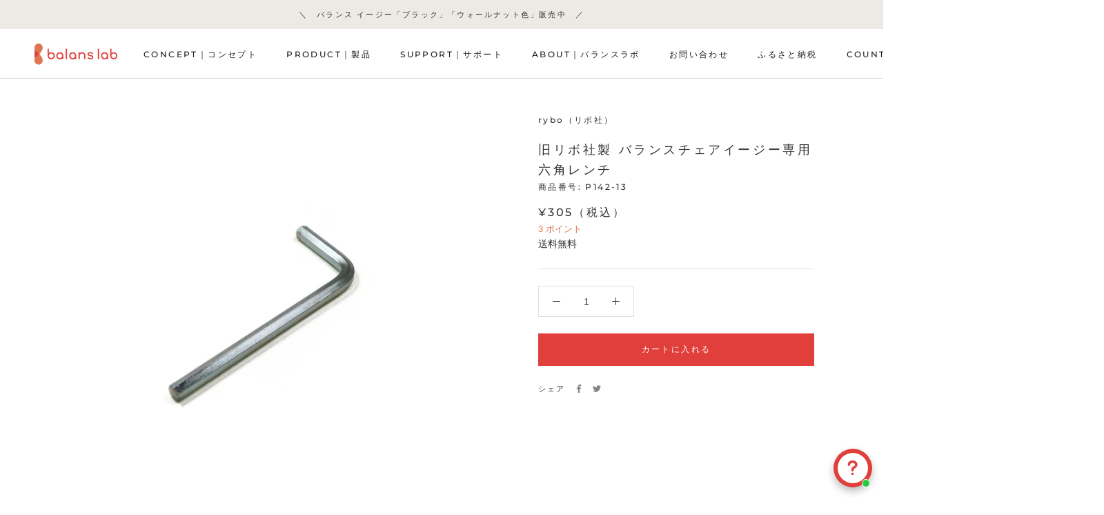

--- FILE ---
content_type: text/html; charset=utf-8
request_url: https://balanslab.jp/products/p142-13
body_size: 83106
content:
<!doctype html>

<html class="no-js" lang="ja">
  <head>
	<script src="//balanslab.jp/cdn/shop/files/pandectes-rules.js?v=12743526166150174630"></script>
	
	
	


    <meta charset="utf-8"> 
    <meta http-equiv="X-UA-Compatible" content="IE=edge,chrome=1">
    <meta name="viewport" content="width=device-width, initial-scale=1.0, height=device-height, minimum-scale=1.0, maximum-scale=1.0">
    <meta name="theme-color" content="">
    <meta name="facebook-domain-verification" content="6q39vsfdtk51uknyflcaygihh1l624" />
    <meta name="google-site-verification" content="AUM480Q07rEN6ThV8ofXvqZGuvQ5kN8kVRiXeorwdtc" />
    <meta name="google-site-verification" content="5fj0TvQMZ6EnatVTPRZj9cJ7xwgHaP_fVtTC4DXhoxk" />
    <title>
      旧リボ社製 バランスチェアイージー専用 六角レンチ &ndash; バランスチェアのbalans lab (バランスラボ) 公式サイト
    </title><meta name="description" content="スペック 商品名 リボ社製 バランスチェア専用 六角レンチ 備考 旧型リボ社製 お支払いについて 代金引換はご利用いただけません 「お支払い」についての詳細はこちら 配送について 送料無料平日正午(11時59分)までのご注文は即日発送致します。（土日祝日除く） ※銀行振込の場合は、出荷日午前中までに入金確認済みであることが必要です。 ※郵送配送のため日時指定不可となり、お届けに多少お時間を頂きます。 「配送」についての詳細はこちら"><!-- Google Tag Manager -->
    <script>
      (function(w,d,s,l,i){w[l]=w[l]||[];w[l].push({'gtm.start':
      new Date().getTime(),event:'gtm.js'});var f=d.getElementsByTagName(s)[0],
      j=d.createElement(s),dl=l!='dataLayer'?'&l='+l:'';j.async=true;j.src=
      'https://www.googletagmanager.com/gtm.js?id='+i+dl;f.parentNode.insertBefore(j,f);
      })(window,document,'script','dataLayer','GTM-TZBQR7N');
    </script>
    <!-- End Google Tag Manager -->

    <link rel="canonical" href="https://balanslab.jp/products/p142-13"><link rel="shortcut icon" href="//balanslab.jp/cdn/shop/files/favicon_faf0da00-b2be-434a-bb49-c50dd48afa01_96x.png?v=1639455352" type="image/png"><meta property="og:type" content="product">
  <meta property="og:title" content="旧リボ社製 バランスチェアイージー専用 六角レンチ"><meta property="og:image" content="http://balanslab.jp/cdn/shop/products/P142-13_01.jpg?v=1672982593">
    <meta property="og:image:secure_url" content="https://balanslab.jp/cdn/shop/products/P142-13_01.jpg?v=1672982593">
    <meta property="og:image:width" content="1000">
    <meta property="og:image:height" content="1000"><meta property="product:price:amount" content="305">
  <meta property="product:price:currency" content="JPY"><meta property="og:description" content="スペック 商品名 リボ社製 バランスチェア専用 六角レンチ 備考 旧型リボ社製 お支払いについて 代金引換はご利用いただけません 「お支払い」についての詳細はこちら 配送について 送料無料平日正午(11時59分)までのご注文は即日発送致します。（土日祝日除く） ※銀行振込の場合は、出荷日午前中までに入金確認済みであることが必要です。 ※郵送配送のため日時指定不可となり、お届けに多少お時間を頂きます。 「配送」についての詳細はこちら"><meta property="og:url" content="https://balanslab.jp/products/p142-13">
<meta property="og:site_name" content="バランスチェアのbalans lab (バランスラボ) 公式サイト"><meta name="twitter:card" content="summary"><meta name="twitter:title" content="旧リボ社製 バランスチェアイージー専用 六角レンチ">
  <meta name="twitter:description" content="
スペック



商品名
リボ社製 バランスチェア専用 六角レンチ


備考
旧型リボ社製


お支払いについて
代金引換はご利用いただけません 「お支払い」についての詳細はこちら



配送について
送料無料平日正午(11時59分)までのご注文は即日発送致します。（土日祝日除く） ※銀行振込の場合は、出荷日午前中までに入金確認済みであることが必要です。 ※郵送配送のため日時指定不可となり、お届けに多少お時間を頂きます。 「配送」についての詳細はこちら




">
  <meta name="twitter:image" content="https://balanslab.jp/cdn/shop/products/P142-13_01_600x600_crop_center.jpg?v=1672982593">
    <style>
  @font-face {
  font-family: Montserrat;
  font-weight: 500;
  font-style: normal;
  font-display: fallback;
  src: url("//balanslab.jp/cdn/fonts/montserrat/montserrat_n5.07ef3781d9c78c8b93c98419da7ad4fbeebb6635.woff2") format("woff2"),
       url("//balanslab.jp/cdn/fonts/montserrat/montserrat_n5.adf9b4bd8b0e4f55a0b203cdd84512667e0d5e4d.woff") format("woff");
}

  

  
  
  

  :root {
    --heading-font-family : Montserrat, sans-serif;
    --heading-font-weight : 500;
    --heading-font-style  : normal;

    --text-font-family : "system_ui", -apple-system, 'Segoe UI', Roboto, 'Helvetica Neue', 'Noto Sans', 'Liberation Sans', Arial, sans-serif, 'Apple Color Emoji', 'Segoe UI Emoji', 'Segoe UI Symbol', 'Noto Color Emoji';
    --text-font-weight : 400;
    --text-font-style  : normal;

    --base-text-font-size   : 14px;
    --default-text-font-size: 14px;--background          : #ffffff;
    --background-rgb      : 255, 255, 255;
    --light-background    : #ffffff;
    --light-background-rgb: 255, 255, 255;
    --heading-color       : #333333;
    --text-color          : #333333;
    --text-color-rgb      : 51, 51, 51;
    --text-color-light    : #333333;
    --text-color-light-rgb: 51, 51, 51;
    --link-color          : #6a6a6a;
    --link-color-rgb      : 106, 106, 106;
    --border-color        : #e0e0e0;
    --border-color-rgb    : 224, 224, 224;

    --button-background    : #e03f3b;
    --button-background-rgb: 224, 63, 59;
    --button-text-color    : #ffffff;

    --header-background       : #ffffff;
    --header-heading-color    : #1c1b1b;
    --header-light-text-color : #6a6a6a;
    --header-border-color     : #dddddd;

    --footer-background    : #ffffff;
    --footer-text-color    : #333333;
    --footer-heading-color : #1c1b1b;
    --footer-border-color  : #e0e0e0;

    --navigation-background      : #ffffff;
    --navigation-background-rgb  : 255, 255, 255;
    --navigation-text-color      : #333333;
    --navigation-text-color-light: rgba(51, 51, 51, 0.5);
    --navigation-border-color    : rgba(51, 51, 51, 0.25);

    --newsletter-popup-background     : #1c1b1b;
    --newsletter-popup-text-color     : #ffffff;
    --newsletter-popup-text-color-rgb : 255, 255, 255;

    --secondary-elements-background       : #1c1b1b;
    --secondary-elements-background-rgb   : 28, 27, 27;
    --secondary-elements-text-color       : #ffffff;
    --secondary-elements-text-color-light : rgba(255, 255, 255, 0.5);
    --secondary-elements-border-color     : rgba(255, 255, 255, 0.25);

    --product-sale-price-color    : #f94c43;
    --product-sale-price-color-rgb: 249, 76, 67;
    --product-star-rating: #f6a429;

    /* Shopify related variables */
    --payment-terms-background-color: #ffffff;

    /* Products */

    --horizontal-spacing-four-products-per-row: 60px;
        --horizontal-spacing-two-products-per-row : 60px;

    --vertical-spacing-four-products-per-row: 60px;
        --vertical-spacing-two-products-per-row : 75px;

    /* Animation */
    --drawer-transition-timing: cubic-bezier(0.645, 0.045, 0.355, 1);
    --header-base-height: 80px; /* We set a default for browsers that do not support CSS variables */

    /* Cursors */
    --cursor-zoom-in-svg    : url(//balanslab.jp/cdn/shop/t/27/assets/cursor-zoom-in.svg?v=61233137303257377711640670556);
    --cursor-zoom-in-2x-svg : url(//balanslab.jp/cdn/shop/t/27/assets/cursor-zoom-in-2x.svg?v=52767263065399908721640670556);
  }
</style>

<script>
  // IE11 does not have support for CSS variables, so we have to polyfill them
  if (!(((window || {}).CSS || {}).supports && window.CSS.supports('(--a: 0)'))) {
    const script = document.createElement('script');
    script.type = 'text/javascript';
    script.src = 'https://cdn.jsdelivr.net/npm/css-vars-ponyfill@2';
    script.onload = function() {
      cssVars({});
    };

    document.getElementsByTagName('head')[0].appendChild(script);
  }
</script>

    <script>window.performance && window.performance.mark && window.performance.mark('shopify.content_for_header.start');</script><meta name="google-site-verification" content="5fj0TvQMZ6EnatVTPRZj9cJ7xwgHaP_fVtTC4DXhoxk">
<meta id="shopify-digital-wallet" name="shopify-digital-wallet" content="/55007838430/digital_wallets/dialog">
<meta name="shopify-checkout-api-token" content="19089b7d2a2041db42cc4467fad2d40b">
<meta id="in-context-paypal-metadata" data-shop-id="55007838430" data-venmo-supported="false" data-environment="production" data-locale="ja_JP" data-paypal-v4="true" data-currency="JPY">
<link rel="alternate" type="application/json+oembed" href="https://balanslab.jp/products/p142-13.oembed">
<script async="async" src="/checkouts/internal/preloads.js?locale=ja-JP"></script>
<script id="shopify-features" type="application/json">{"accessToken":"19089b7d2a2041db42cc4467fad2d40b","betas":["rich-media-storefront-analytics"],"domain":"balanslab.jp","predictiveSearch":false,"shopId":55007838430,"locale":"ja"}</script>
<script>var Shopify = Shopify || {};
Shopify.shop = "balanslab.myshopify.com";
Shopify.locale = "ja";
Shopify.currency = {"active":"JPY","rate":"1.0"};
Shopify.country = "JP";
Shopify.theme = {"name":"balanslab\/master","id":129817903326,"schema_name":"Prestige","schema_version":"5.4.0","theme_store_id":null,"role":"main"};
Shopify.theme.handle = "null";
Shopify.theme.style = {"id":null,"handle":null};
Shopify.cdnHost = "balanslab.jp/cdn";
Shopify.routes = Shopify.routes || {};
Shopify.routes.root = "/";</script>
<script type="module">!function(o){(o.Shopify=o.Shopify||{}).modules=!0}(window);</script>
<script>!function(o){function n(){var o=[];function n(){o.push(Array.prototype.slice.apply(arguments))}return n.q=o,n}var t=o.Shopify=o.Shopify||{};t.loadFeatures=n(),t.autoloadFeatures=n()}(window);</script>
<script id="shop-js-analytics" type="application/json">{"pageType":"product"}</script>
<script defer="defer" async type="module" src="//balanslab.jp/cdn/shopifycloud/shop-js/modules/v2/client.init-shop-cart-sync_CRO8OuKI.ja.esm.js"></script>
<script defer="defer" async type="module" src="//balanslab.jp/cdn/shopifycloud/shop-js/modules/v2/chunk.common_A56sv42F.esm.js"></script>
<script type="module">
  await import("//balanslab.jp/cdn/shopifycloud/shop-js/modules/v2/client.init-shop-cart-sync_CRO8OuKI.ja.esm.js");
await import("//balanslab.jp/cdn/shopifycloud/shop-js/modules/v2/chunk.common_A56sv42F.esm.js");

  window.Shopify.SignInWithShop?.initShopCartSync?.({"fedCMEnabled":true,"windoidEnabled":true});

</script>
<script>(function() {
  var isLoaded = false;
  function asyncLoad() {
    if (isLoaded) return;
    isLoaded = true;
    var urls = ["https:\/\/delivery-date-and-time-picker.amp.tokyo\/script_tags\/cart_attributes.js?shop=balanslab.myshopify.com","https:\/\/documents-app.mixlogue.jp\/scripts\/ue87f9sf8e7rd.min.js?shop=balanslab.myshopify.com","https:\/\/documents-app.mixlogue.jp\/scripts\/delivery.js?shop=balanslab.myshopify.com","\/\/d1liekpayvooaz.cloudfront.net\/apps\/customizery\/customizery.js?shop=balanslab.myshopify.com","\/\/cdn.shopify.com\/proxy\/649a215699a8bc5fe957ec0c3c302623239c2456095b231921221d332e70601a\/sbzstag.cirkleinc.com\/?shop=balanslab.myshopify.com\u0026sp-cache-control=cHVibGljLCBtYXgtYWdlPTkwMA","\/\/backinstock.useamp.com\/widget\/66950_1767158975.js?category=bis\u0026v=6\u0026shop=balanslab.myshopify.com"];
    for (var i = 0; i < urls.length; i++) {
      var s = document.createElement('script');
      s.type = 'text/javascript';
      s.async = true;
      s.src = urls[i];
      var x = document.getElementsByTagName('script')[0];
      x.parentNode.insertBefore(s, x);
    }
  };
  if(window.attachEvent) {
    window.attachEvent('onload', asyncLoad);
  } else {
    window.addEventListener('load', asyncLoad, false);
  }
})();</script>
<script id="__st">var __st={"a":55007838430,"offset":32400,"reqid":"104522d0-a342-4391-8021-7d82f5da711c-1768446975","pageurl":"balanslab.jp\/products\/p142-13","u":"c1f740ca53a7","p":"product","rtyp":"product","rid":7329007141086};</script>
<script>window.ShopifyPaypalV4VisibilityTracking = true;</script>
<script id="captcha-bootstrap">!function(){'use strict';const t='contact',e='account',n='new_comment',o=[[t,t],['blogs',n],['comments',n],[t,'customer']],c=[[e,'customer_login'],[e,'guest_login'],[e,'recover_customer_password'],[e,'create_customer']],r=t=>t.map((([t,e])=>`form[action*='/${t}']:not([data-nocaptcha='true']) input[name='form_type'][value='${e}']`)).join(','),a=t=>()=>t?[...document.querySelectorAll(t)].map((t=>t.form)):[];function s(){const t=[...o],e=r(t);return a(e)}const i='password',u='form_key',d=['recaptcha-v3-token','g-recaptcha-response','h-captcha-response',i],f=()=>{try{return window.sessionStorage}catch{return}},m='__shopify_v',_=t=>t.elements[u];function p(t,e,n=!1){try{const o=window.sessionStorage,c=JSON.parse(o.getItem(e)),{data:r}=function(t){const{data:e,action:n}=t;return t[m]||n?{data:e,action:n}:{data:t,action:n}}(c);for(const[e,n]of Object.entries(r))t.elements[e]&&(t.elements[e].value=n);n&&o.removeItem(e)}catch(o){console.error('form repopulation failed',{error:o})}}const l='form_type',E='cptcha';function T(t){t.dataset[E]=!0}const w=window,h=w.document,L='Shopify',v='ce_forms',y='captcha';let A=!1;((t,e)=>{const n=(g='f06e6c50-85a8-45c8-87d0-21a2b65856fe',I='https://cdn.shopify.com/shopifycloud/storefront-forms-hcaptcha/ce_storefront_forms_captcha_hcaptcha.v1.5.2.iife.js',D={infoText:'hCaptchaによる保護',privacyText:'プライバシー',termsText:'利用規約'},(t,e,n)=>{const o=w[L][v],c=o.bindForm;if(c)return c(t,g,e,D).then(n);var r;o.q.push([[t,g,e,D],n]),r=I,A||(h.body.append(Object.assign(h.createElement('script'),{id:'captcha-provider',async:!0,src:r})),A=!0)});var g,I,D;w[L]=w[L]||{},w[L][v]=w[L][v]||{},w[L][v].q=[],w[L][y]=w[L][y]||{},w[L][y].protect=function(t,e){n(t,void 0,e),T(t)},Object.freeze(w[L][y]),function(t,e,n,w,h,L){const[v,y,A,g]=function(t,e,n){const i=e?o:[],u=t?c:[],d=[...i,...u],f=r(d),m=r(i),_=r(d.filter((([t,e])=>n.includes(e))));return[a(f),a(m),a(_),s()]}(w,h,L),I=t=>{const e=t.target;return e instanceof HTMLFormElement?e:e&&e.form},D=t=>v().includes(t);t.addEventListener('submit',(t=>{const e=I(t);if(!e)return;const n=D(e)&&!e.dataset.hcaptchaBound&&!e.dataset.recaptchaBound,o=_(e),c=g().includes(e)&&(!o||!o.value);(n||c)&&t.preventDefault(),c&&!n&&(function(t){try{if(!f())return;!function(t){const e=f();if(!e)return;const n=_(t);if(!n)return;const o=n.value;o&&e.removeItem(o)}(t);const e=Array.from(Array(32),(()=>Math.random().toString(36)[2])).join('');!function(t,e){_(t)||t.append(Object.assign(document.createElement('input'),{type:'hidden',name:u})),t.elements[u].value=e}(t,e),function(t,e){const n=f();if(!n)return;const o=[...t.querySelectorAll(`input[type='${i}']`)].map((({name:t})=>t)),c=[...d,...o],r={};for(const[a,s]of new FormData(t).entries())c.includes(a)||(r[a]=s);n.setItem(e,JSON.stringify({[m]:1,action:t.action,data:r}))}(t,e)}catch(e){console.error('failed to persist form',e)}}(e),e.submit())}));const S=(t,e)=>{t&&!t.dataset[E]&&(n(t,e.some((e=>e===t))),T(t))};for(const o of['focusin','change'])t.addEventListener(o,(t=>{const e=I(t);D(e)&&S(e,y())}));const B=e.get('form_key'),M=e.get(l),P=B&&M;t.addEventListener('DOMContentLoaded',(()=>{const t=y();if(P)for(const e of t)e.elements[l].value===M&&p(e,B);[...new Set([...A(),...v().filter((t=>'true'===t.dataset.shopifyCaptcha))])].forEach((e=>S(e,t)))}))}(h,new URLSearchParams(w.location.search),n,t,e,['guest_login'])})(!0,!0)}();</script>
<script integrity="sha256-4kQ18oKyAcykRKYeNunJcIwy7WH5gtpwJnB7kiuLZ1E=" data-source-attribution="shopify.loadfeatures" defer="defer" src="//balanslab.jp/cdn/shopifycloud/storefront/assets/storefront/load_feature-a0a9edcb.js" crossorigin="anonymous"></script>
<script data-source-attribution="shopify.dynamic_checkout.dynamic.init">var Shopify=Shopify||{};Shopify.PaymentButton=Shopify.PaymentButton||{isStorefrontPortableWallets:!0,init:function(){window.Shopify.PaymentButton.init=function(){};var t=document.createElement("script");t.src="https://balanslab.jp/cdn/shopifycloud/portable-wallets/latest/portable-wallets.ja.js",t.type="module",document.head.appendChild(t)}};
</script>
<script data-source-attribution="shopify.dynamic_checkout.buyer_consent">
  function portableWalletsHideBuyerConsent(e){var t=document.getElementById("shopify-buyer-consent"),n=document.getElementById("shopify-subscription-policy-button");t&&n&&(t.classList.add("hidden"),t.setAttribute("aria-hidden","true"),n.removeEventListener("click",e))}function portableWalletsShowBuyerConsent(e){var t=document.getElementById("shopify-buyer-consent"),n=document.getElementById("shopify-subscription-policy-button");t&&n&&(t.classList.remove("hidden"),t.removeAttribute("aria-hidden"),n.addEventListener("click",e))}window.Shopify?.PaymentButton&&(window.Shopify.PaymentButton.hideBuyerConsent=portableWalletsHideBuyerConsent,window.Shopify.PaymentButton.showBuyerConsent=portableWalletsShowBuyerConsent);
</script>
<script data-source-attribution="shopify.dynamic_checkout.cart.bootstrap">document.addEventListener("DOMContentLoaded",(function(){function t(){return document.querySelector("shopify-accelerated-checkout-cart, shopify-accelerated-checkout")}if(t())Shopify.PaymentButton.init();else{new MutationObserver((function(e,n){t()&&(Shopify.PaymentButton.init(),n.disconnect())})).observe(document.body,{childList:!0,subtree:!0})}}));
</script>
<link id="shopify-accelerated-checkout-styles" rel="stylesheet" media="screen" href="https://balanslab.jp/cdn/shopifycloud/portable-wallets/latest/accelerated-checkout-backwards-compat.css" crossorigin="anonymous">
<style id="shopify-accelerated-checkout-cart">
        #shopify-buyer-consent {
  margin-top: 1em;
  display: inline-block;
  width: 100%;
}

#shopify-buyer-consent.hidden {
  display: none;
}

#shopify-subscription-policy-button {
  background: none;
  border: none;
  padding: 0;
  text-decoration: underline;
  font-size: inherit;
  cursor: pointer;
}

#shopify-subscription-policy-button::before {
  box-shadow: none;
}

      </style>

<script>window.performance && window.performance.mark && window.performance.mark('shopify.content_for_header.end');</script>

    <link rel="stylesheet" href="//balanslab.jp/cdn/shop/t/27/assets/theme.css?v=128989581410154309331750399063">
    <link rel="stylesheet" href="//balanslab.jp/cdn/shop/t/27/assets/custom.css?v=45589350855673995661753668956">

    <script>// This allows to expose several variables to the global scope, to be used in scripts
      window.theme = {
        pageType: "product",
        moneyFormat: "¥{{amount_no_decimals}}",
        moneyWithCurrencyFormat: "¥{{amount_no_decimals}} JPY",
        currencyCodeEnabled: false,
        productImageSize: "natural",
        searchMode: "product,article",
        showPageTransition: false,
        showElementStaggering: true,
        showImageZooming: false
      };

      window.routes = {
        rootUrl: "\/",
        rootUrlWithoutSlash: '',
        cartUrl: "\/cart",
        cartAddUrl: "\/cart\/add",
        cartChangeUrl: "\/cart\/change",
        searchUrl: "\/search",
        productRecommendationsUrl: "\/recommendations\/products"
      };

      window.languages = {
        cartAddNote: "「のしをつける」を選択された方へ",
        cartEditNote: "注文メモを変更",
        productImageLoadingError: "この画像を読み込めませんでした。 ページをリロードしてください。",
        productFormAddToCart: "カートに入れる",
        productFormUnavailable: "お取り扱いできません",
        productFormSoldOut: "売り切れ",
        shippingEstimatorOneResult: "1つのオプションが利用可能：",
        shippingEstimatorMoreResults: "{{count}}つのオプションが利用可能：",
        shippingEstimatorNoResults: "配送が見つかりませんでした"
      };

      window.lazySizesConfig = {
        loadHidden: false,
        hFac: 0.5,
        expFactor: 2,
        ricTimeout: 150,
        lazyClass: 'Image--lazyLoad',
        loadingClass: 'Image--lazyLoading',
        loadedClass: 'Image--lazyLoaded'
      };

      document.documentElement.className = document.documentElement.className.replace('no-js', 'js');
      document.documentElement.style.setProperty('--window-height', window.innerHeight + 'px');

      // We do a quick detection of some features (we could use Modernizr but for so little...)
      (function() {
        document.documentElement.className += ((window.CSS && window.CSS.supports('(position: sticky) or (position: -webkit-sticky)')) ? ' supports-sticky' : ' no-supports-sticky');
        document.documentElement.className += (window.matchMedia('(-moz-touch-enabled: 1), (hover: none)')).matches ? ' no-supports-hover' : ' supports-hover';
      }());

      
    </script>

    <script src="//balanslab.jp/cdn/shop/t/27/assets/lazysizes.min.js?v=174358363404432586981640670543" async></script><script src="//balanslab.jp/cdn/shop/t/27/assets/libs.min.js?v=26178543184394469741640670543" defer></script>
    <script src="//balanslab.jp/cdn/shop/t/27/assets/theme.js?v=91896369802732258231753245067" defer></script>
    <script src="//balanslab.jp/cdn/shop/t/27/assets/custom.js?v=157472862297715188841753314235" defer></script>

    <script>
      (function () {
        window.onpageshow = function() {
          if (window.theme.showPageTransition) {
            var pageTransition = document.querySelector('.PageTransition');

            if (pageTransition) {
              pageTransition.style.visibility = 'visible';
              pageTransition.style.opacity = '0';
            }
          }

          // When the page is loaded from the cache, we have to reload the cart content
          document.documentElement.dispatchEvent(new CustomEvent('cart:refresh', {
            bubbles: true
          }));
        };
      })();
    </script>

    
  <script type="application/ld+json">
  {
    "@context": "http://schema.org",
    "@type": "Product",
    "offers": [{
          "@type": "Offer",
          "name": "Default Title",
          "availability":"https://schema.org/InStock",
          "price": 305.0,
          "priceCurrency": "JPY",
          "priceValidUntil": "2026-01-25","sku": "P142-13","url": "/products/p142-13?variant=41659987198174"
        }
],
    "brand": {
      "name": "rybo（リボ社）"
    },
    "name": "旧リボ社製 バランスチェアイージー専用 六角レンチ",
    "description": "\nスペック\n\n\n\n商品名\nリボ社製 バランスチェア専用 六角レンチ\n\n\n備考\n旧型リボ社製\n\n\nお支払いについて\n代金引換はご利用いただけません 「お支払い」についての詳細はこちら\n\n\n\n配送について\n送料無料平日正午(11時59分)までのご注文は即日発送致します。（土日祝日除く） ※銀行振込の場合は、出荷日午前中までに入金確認済みであることが必要です。 ※郵送配送のため日時指定不可となり、お届けに多少お時間を頂きます。 「配送」についての詳細はこちら\n\n\n\n\n",
    "category": "",
    "url": "/products/p142-13",
    "sku": "P142-13",
    "image": {
      "@type": "ImageObject",
      "url": "https://balanslab.jp/cdn/shop/products/P142-13_01_1024x.jpg?v=1672982593",
      "image": "https://balanslab.jp/cdn/shop/products/P142-13_01_1024x.jpg?v=1672982593",
      "name": "旧リボ社製 バランスチェアイージー専用 六角レンチ",
      "width": "1024",
      "height": "1024"
    }
  }
  </script>



  <script type="application/ld+json">
  {
    "@context": "http://schema.org",
    "@type": "BreadcrumbList",
  "itemListElement": [{
      "@type": "ListItem",
      "position": 1,
      "name": "ホームページ",
      "item": "https://balanslab.jp"
    },{
          "@type": "ListItem",
          "position": 2,
          "name": "旧リボ社製 バランスチェアイージー専用 六角レンチ",
          "item": "https://balanslab.jp/products/p142-13"
        }]
  }
  </script>

<link href="//balanslab.jp/cdn/shop/t/27/assets/easy_points.css?v=71010169501601634521640670543" rel="stylesheet" type="text/css" media="all" />
      <script src="//balanslab.jp/cdn/shop/t/27/assets/easy_points.js?v=148329220971346548161754273505" type="text/javascript"></script>
<link href="//balanslab.jp/cdn/shop/t/27/assets/easy_points_integration.css?v=145829643188558948821643616456" rel="stylesheet" type="text/css" media="all" />
      <script src="//balanslab.jp/cdn/shop/t/27/assets/easy_points_integration.min.js?v=75512154406688139261640670543" type="text/javascript"></script>
<script src="//statics.a8.net/a8sales/a8sales.js"></script>
  <!--20220929 commentout
  <script src="https://shopoe.net/app.js"></script>-->
  
    
  
    
  
    
  
    
  
    
  
    
  
    
  
    
  
    
  
    
  
    
  
    
  
    
  
    
  
    
  
    
  
    
  
    
  
    
  
    
  
    
  
    
  
    
  
    
  
    
  
    
  
    
  
    
  
    
  
    
  
    
  
    
  
    
  
    
  
    
  
    
  
    
  
    
  
    
  
    
  
    
  
    
  
    
  
    
  
    
  
    
  
    
  
    
  
    
  
    
  
    
  
    
  
    
  
    
  
    
  
    
  
    
  
    
  

<!-- Start of Judge.me Core -->
<link rel="dns-prefetch" href="https://cdn.judge.me/">
<script data-cfasync='false' class='jdgm-settings-script'>window.jdgmSettings={"pagination":5,"disable_web_reviews":false,"badge_no_review_text":"レビューなし","badge_n_reviews_text":"{{ n }}件のレビュー","badge_star_color":"#fbd35c","hide_badge_preview_if_no_reviews":true,"badge_hide_text":false,"enforce_center_preview_badge":false,"widget_title":"カスタマーレビュー","widget_open_form_text":"レビューを書く","widget_close_form_text":"レビューを閉じる","widget_refresh_page_text":"ページを更新","widget_summary_text":"{{ number_of_reviews }}件のレビューに基づく","widget_no_review_text":"最初のレビューを書きましょう","widget_name_field_text":"表示名","widget_verified_name_field_text":"承認済みの名前（非公開、編集不可）","widget_name_placeholder_text":"名前を入力してください（非公開）","widget_required_field_error_text":"このフィールドは必須です。","widget_email_field_text":"メールアドレス","widget_verified_email_field_text":"認証されたメール（非公開、編集不可）","widget_email_placeholder_text":"あなたのメールアドレス（非公開）","widget_email_field_error_text":"有効なメールアドレスを入力してください","widget_rating_field_text":"評価","widget_review_title_field_text":"レビュータイトル","widget_review_title_placeholder_text":"レビューのタイトルを入力してください","widget_review_body_field_text":"レビュー内容","widget_review_body_placeholder_text":"ここに書き始めてください...","widget_pictures_field_text":"写真/動画（任意）","widget_submit_review_text":"レビューを送信","widget_submit_verified_review_text":"認証済みレビューを送信","widget_submit_success_msg_with_auto_publish":"ありがとうございました！レビューを表示するには、しばらくしてからページを更新してください。 ","widget_submit_success_msg_no_auto_publish":"ありがとうございました！レビューは、ショップ管理者によって承認されるとすぐに公開されます。","widget_show_default_reviews_out_of_total_text":"{{ n_reviews }}件のレビューのうち{{ n_reviews_shown }}件を表示しています。","widget_show_all_link_text":"すべて表示","widget_show_less_link_text":"表示を減らす","widget_author_said_text":"{{ reviewer_name }}の言葉：","widget_days_text":"{{ n }}日前","widget_weeks_text":"{{ n }}週間前","widget_months_text":"{{ n }}ヶ月前","widget_years_text":"{{ n }}年前","widget_yesterday_text":"昨日","widget_today_text":"今日","widget_replied_text":"\u003e\u003e {{ shop_name }}の返信：","widget_read_more_text":"続きを読む","widget_reviewer_name_as_initial":"","widget_rating_filter_color":"","widget_rating_filter_see_all_text":"すべてのレビューを見る","widget_sorting_most_recent_text":"最新順","widget_sorting_highest_rating_text":"最高評価順","widget_sorting_lowest_rating_text":"最低評価順","widget_sorting_with_pictures_text":"写真付きのみ","widget_sorting_most_helpful_text":"最も役立つ順","widget_open_question_form_text":"質問する","widget_reviews_subtab_text":"レビュー","widget_questions_subtab_text":"質問","widget_question_label_text":"質問","widget_answer_label_text":"回答","widget_question_placeholder_text":"ここに質問を書いてください","widget_submit_question_text":"質問を送信","widget_question_submit_success_text":"ご質問ありがとうございます！回答があり次第ご連絡いたします。","widget_star_color":"#fbd35c","verified_badge_text":"認証済み","verified_badge_bg_color":"","verified_badge_text_color":"","verified_badge_placement":"left-of-reviewer-name","widget_review_max_height":2,"widget_hide_border":false,"widget_social_share":false,"widget_thumb":false,"widget_review_location_show":false,"widget_location_format":"country_iso_code","all_reviews_include_out_of_store_products":true,"all_reviews_out_of_store_text":"（ストア外）","all_reviews_pagination":100,"all_reviews_product_name_prefix_text":"について","enable_review_pictures":true,"enable_question_anwser":false,"widget_theme":"","review_date_format":"mm/dd/yyyy","default_sort_method":"most-recent","widget_product_reviews_subtab_text":"製品レビュー","widget_shop_reviews_subtab_text":"ショップレビュー","widget_other_products_reviews_text":"他の製品のレビュー","widget_store_reviews_subtab_text":"ショップレビュー","widget_no_store_reviews_text":"この店舗はまだレビューを受け取っていません","widget_web_restriction_product_reviews_text":"この製品に対するレビューはまだありません","widget_no_items_text":"アイテムが見つかりません","widget_show_more_text":"もっと見る","widget_write_a_store_review_text":"ストアレビューを書く","widget_other_languages_heading":"他の言語のレビュー","widget_translate_review_text":"レビューを{{ language }}に翻訳","widget_translating_review_text":"翻訳中...","widget_show_original_translation_text":"原文を表示 ({{ language }})","widget_translate_review_failed_text":"レビューを翻訳できませんでした。","widget_translate_review_retry_text":"再試行","widget_translate_review_try_again_later_text":"後でもう一度お試しください","show_product_url_for_grouped_product":false,"widget_sorting_pictures_first_text":"写真を最初に","show_pictures_on_all_rev_page_mobile":false,"show_pictures_on_all_rev_page_desktop":false,"floating_tab_hide_mobile_install_preference":false,"floating_tab_button_name":"★ レビュー","floating_tab_title":"お客様の声","floating_tab_button_color":"","floating_tab_button_background_color":"","floating_tab_url":"","floating_tab_url_enabled":false,"floating_tab_tab_style":"text","all_reviews_text_badge_text":"お客様は当店を{{ shop.metafields.judgeme.all_reviews_count }}件のレビューに基づいて{{ shop.metafields.judgeme.all_reviews_rating | round: 1 }}/5と評価しています。","all_reviews_text_badge_text_branded_style":"{{ shop.metafields.judgeme.all_reviews_count }}件のレビューに基づいて5つ星中{{ shop.metafields.judgeme.all_reviews_rating | round: 1 }}つ星","is_all_reviews_text_badge_a_link":false,"show_stars_for_all_reviews_text_badge":false,"all_reviews_text_badge_url":"","all_reviews_text_style":"text","all_reviews_text_color_style":"judgeme_brand_color","all_reviews_text_color":"#108474","all_reviews_text_show_jm_brand":true,"featured_carousel_show_header":true,"featured_carousel_title":"お客様の声","testimonials_carousel_title":"お客様の声","videos_carousel_title":"お客様の声","cards_carousel_title":"お客様の声","featured_carousel_count_text":"{{ n }}レビューより","featured_carousel_add_link_to_all_reviews_page":false,"featured_carousel_url":"","featured_carousel_show_images":true,"featured_carousel_autoslide_interval":5,"featured_carousel_arrows_on_the_sides":false,"featured_carousel_height":250,"featured_carousel_width":80,"featured_carousel_image_size":0,"featured_carousel_image_height":250,"featured_carousel_arrow_color":"#1c1b1b","verified_count_badge_style":"vintage","verified_count_badge_orientation":"horizontal","verified_count_badge_color_style":"judgeme_brand_color","verified_count_badge_color":"#108474","is_verified_count_badge_a_link":false,"verified_count_badge_url":"","verified_count_badge_show_jm_brand":true,"widget_rating_preset_default":5,"widget_first_sub_tab":"product-reviews","widget_show_histogram":true,"widget_histogram_use_custom_color":false,"widget_pagination_use_custom_color":false,"widget_star_use_custom_color":true,"widget_verified_badge_use_custom_color":false,"widget_write_review_use_custom_color":false,"picture_reminder_submit_button":"Upload Pictures","enable_review_videos":false,"mute_video_by_default":false,"widget_sorting_videos_first_text":"動画を最初に","widget_review_pending_text":"保留中","featured_carousel_items_for_large_screen":3,"social_share_options_order":"Facebook,Twitter","remove_microdata_snippet":true,"disable_json_ld":false,"enable_json_ld_products":false,"preview_badge_show_question_text":false,"preview_badge_no_question_text":"質問なし","preview_badge_n_question_text":"{{ number_of_questions }}件の質問","qa_badge_show_icon":false,"qa_badge_position":"same-row","remove_judgeme_branding":false,"widget_add_search_bar":true,"widget_search_bar_placeholder":"検索","widget_sorting_verified_only_text":"認証済みのみ","featured_carousel_theme":"default","featured_carousel_show_rating":true,"featured_carousel_show_title":true,"featured_carousel_show_body":true,"featured_carousel_show_date":false,"featured_carousel_show_reviewer":false,"featured_carousel_show_product":false,"featured_carousel_header_background_color":"#108474","featured_carousel_header_text_color":"#ffffff","featured_carousel_name_product_separator":"reviewed","featured_carousel_full_star_background":"#108474","featured_carousel_empty_star_background":"#dadada","featured_carousel_vertical_theme_background":"#f9fafb","featured_carousel_verified_badge_enable":false,"featured_carousel_verified_badge_color":"#108474","featured_carousel_border_style":"round","featured_carousel_review_line_length_limit":3,"featured_carousel_more_reviews_button_text":"さらにレビューを読む","featured_carousel_view_product_button_text":"製品を見る","all_reviews_page_load_reviews_on":"scroll","all_reviews_page_load_more_text":"さらにレビューを読み込む","disable_fb_tab_reviews":false,"enable_ajax_cdn_cache":false,"widget_public_name_text":"と入力する。","default_reviewer_name":"John Smith","default_reviewer_name_has_non_latin":true,"widget_reviewer_anonymous":"購入者","medals_widget_title":"Judge.me レビューメダル","medals_widget_background_color":"#f9fafb","medals_widget_position":"footer_all_pages","medals_widget_border_color":"#f9fafb","medals_widget_verified_text_position":"left","medals_widget_use_monochromatic_version":false,"medals_widget_elements_color":"#108474","show_reviewer_avatar":true,"widget_invalid_yt_video_url_error_text":"YouTubeビデオURLではありません","widget_max_length_field_error_text":"{0}文字以内で入力してください。","widget_show_country_flag":false,"widget_show_collected_via_shop_app":true,"widget_verified_by_shop_badge_style":"light","widget_verified_by_shop_text":"ショップによって認証","widget_show_photo_gallery":false,"widget_load_with_code_splitting":true,"widget_ugc_install_preference":false,"widget_ugc_title":"私たちが作り、あなたが共有","widget_ugc_subtitle":"タグ付けすると、あなたの写真が私たちのページで特集されます","widget_ugc_arrows_color":"#ffffff","widget_ugc_primary_button_text":"今すぐ購入","widget_ugc_primary_button_background_color":"#108474","widget_ugc_primary_button_text_color":"#ffffff","widget_ugc_primary_button_border_width":"0","widget_ugc_primary_button_border_style":"none","widget_ugc_primary_button_border_color":"#108474","widget_ugc_primary_button_border_radius":"25","widget_ugc_secondary_button_text":"さらに読み込む","widget_ugc_secondary_button_background_color":"#ffffff","widget_ugc_secondary_button_text_color":"#108474","widget_ugc_secondary_button_border_width":"2","widget_ugc_secondary_button_border_style":"solid","widget_ugc_secondary_button_border_color":"#108474","widget_ugc_secondary_button_border_radius":"25","widget_ugc_reviews_button_text":"レビューを見る","widget_ugc_reviews_button_background_color":"#ffffff","widget_ugc_reviews_button_text_color":"#108474","widget_ugc_reviews_button_border_width":"2","widget_ugc_reviews_button_border_style":"solid","widget_ugc_reviews_button_border_color":"#108474","widget_ugc_reviews_button_border_radius":"25","widget_ugc_reviews_button_link_to":"judgeme-reviews-page","widget_ugc_show_post_date":true,"widget_ugc_max_width":"800","widget_rating_metafield_value_type":true,"widget_primary_color":"#000000","widget_enable_secondary_color":false,"widget_secondary_color":"#edf5f5","widget_summary_average_rating_text":"5つ星中{{ average_rating }}つ星","widget_media_grid_title":"お客様の写真と動画","widget_media_grid_see_more_text":"もっと見る","widget_round_style":false,"widget_show_product_medals":false,"widget_verified_by_judgeme_text":"Judge.meによって認証","widget_show_store_medals":true,"widget_verified_by_judgeme_text_in_store_medals":"Judge.meによって認証","widget_media_field_exceed_quantity_message":"申し訳ありませんが、1つのレビューにつき{{ max_media }}つまでしか受け付けられません。","widget_media_field_exceed_limit_message":"{{ file_name }}が大きすぎます。{{ size_limit }}MB未満の{{ media_type }}を選択してください。","widget_review_submitted_text":"レビューが送信されました！","widget_question_submitted_text":"質問が送信されました！","widget_close_form_text_question":"キャンセル","widget_write_your_answer_here_text":"ここに回答を書いてください","widget_enabled_branded_link":true,"widget_show_collected_by_judgeme":true,"widget_reviewer_name_color":"","widget_write_review_text_color":"","widget_write_review_bg_color":"","widget_collected_by_judgeme_text":"Judge.meによって収集","widget_pagination_type":"standard","widget_load_more_text":"さらに読み込む","widget_load_more_color":"#108474","widget_full_review_text":"完全なレビュー","widget_read_more_reviews_text":"さらにレビューを読む","widget_read_questions_text":"質問を読む","widget_questions_and_answers_text":"質問と回答","widget_verified_by_text":"認証元","widget_verified_text":"認証済み","widget_number_of_reviews_text":"{{ number_of_reviews }}件のレビュー","widget_back_button_text":"戻る","widget_next_button_text":"次へ","widget_custom_forms_filter_button":"フィルター","custom_forms_style":"vertical","widget_show_review_information":false,"how_reviews_are_collected":"レビューの収集方法は？","widget_show_review_keywords":false,"widget_gdpr_statement":"あなたのデータの使用方法：あなたが残したレビューについてのみ、必要な場合にのみご連絡いたします。レビューを送信することで、Judge.meの\u003ca href='https://judge.me/terms' target='_blank' rel='nofollow noopener'\u003e利用規約\u003c/a\u003e、\u003ca href='https://judge.me/privacy' target='_blank' rel='nofollow noopener'\u003eプライバシーポリシー\u003c/a\u003e、\u003ca href='https://judge.me/content-policy' target='_blank' rel='nofollow noopener'\u003eコンテンツポリシー\u003c/a\u003eに同意したことになります。","widget_multilingual_sorting_enabled":false,"widget_translate_review_content_enabled":false,"widget_translate_review_content_method":"manual","popup_widget_review_selection":"automatically_with_pictures","popup_widget_round_border_style":true,"popup_widget_show_title":true,"popup_widget_show_body":true,"popup_widget_show_reviewer":false,"popup_widget_show_product":true,"popup_widget_show_pictures":true,"popup_widget_use_review_picture":true,"popup_widget_show_on_home_page":true,"popup_widget_show_on_product_page":true,"popup_widget_show_on_collection_page":true,"popup_widget_show_on_cart_page":true,"popup_widget_position":"bottom_left","popup_widget_first_review_delay":5,"popup_widget_duration":5,"popup_widget_interval":5,"popup_widget_review_count":5,"popup_widget_hide_on_mobile":true,"review_snippet_widget_round_border_style":true,"review_snippet_widget_card_color":"#FFFFFF","review_snippet_widget_slider_arrows_background_color":"#FFFFFF","review_snippet_widget_slider_arrows_color":"#000000","review_snippet_widget_star_color":"#108474","show_product_variant":false,"all_reviews_product_variant_label_text":"バリエーション: ","widget_show_verified_branding":false,"widget_ai_summary_title":"お客様の声","widget_ai_summary_disclaimer":"最近のカスタマーレビューに基づくAI搭載レビュー要約","widget_show_ai_summary":false,"widget_show_ai_summary_bg":false,"widget_show_review_title_input":true,"redirect_reviewers_invited_via_email":"review_widget","request_store_review_after_product_review":false,"request_review_other_products_in_order":false,"review_form_color_scheme":"default","review_form_corner_style":"square","review_form_star_color":{},"review_form_text_color":"#333333","review_form_background_color":"#ffffff","review_form_field_background_color":"#fafafa","review_form_button_color":{},"review_form_button_text_color":"#ffffff","review_form_modal_overlay_color":"#000000","review_content_screen_title_text":"この製品をどのように評価しますか？","review_content_introduction_text":"あなたの体験について少し共有していただけると嬉しいです。","store_review_form_title_text":"このストアをどのように評価しますか？","store_review_form_introduction_text":"あなたの体験について少し共有していただけると嬉しいです。","show_review_guidance_text":true,"one_star_review_guidance_text":"悪い","five_star_review_guidance_text":"素晴らしい","customer_information_screen_title_text":"あなたについて","customer_information_introduction_text":"あなたについてもっと教えてください。","custom_questions_screen_title_text":"あなたの体験について詳しく","custom_questions_introduction_text":"あなたの体験についてより詳しく理解するための質問がいくつかあります。","review_submitted_screen_title_text":"レビューありがとうございます！","review_submitted_screen_thank_you_text":"現在処理中です。まもなくストアに表示されます。","review_submitted_screen_email_verification_text":"今送信したリンクをクリックしてメールアドレスを確認してください。これにより、レビューの信頼性を保つことができます。","review_submitted_request_store_review_text":"私たちとのお買い物体験を共有していただけませんか？","review_submitted_review_other_products_text":"これらの商品をレビューしていただけませんか？","store_review_screen_title_text":"あなたの購入体験を共有しますか？","store_review_introduction_text":"あなたのフィードバックを重視し、改善に活用します。あなたの思いや提案を共有してください。","reviewer_media_screen_title_picture_text":"写真を共有","reviewer_media_introduction_picture_text":"レビューを裏付ける写真をアップロードしてください。","reviewer_media_screen_title_video_text":"ビデオを共有","reviewer_media_introduction_video_text":"レビューを裏付けるビデオをアップロードしてください。","reviewer_media_screen_title_picture_or_video_text":"写真またはビデオを共有","reviewer_media_introduction_picture_or_video_text":"レビューを裏付ける写真またはビデオをアップロードしてください。","reviewer_media_youtube_url_text":"ここにYoutubeのURLを貼り付けてください","advanced_settings_next_step_button_text":"次へ","advanced_settings_close_review_button_text":"閉じる","modal_write_review_flow":false,"write_review_flow_required_text":"必須","write_review_flow_privacy_message_text":"個人情報を厳守します。","write_review_flow_anonymous_text":"匿名レビュー","write_review_flow_visibility_text":"これは他のお客様には表示されません。","write_review_flow_multiple_selection_help_text":"お好きなだけ選択してください","write_review_flow_single_selection_help_text":"一つのオプションを選択してください","write_review_flow_required_field_error_text":"この項目は必須です","write_review_flow_invalid_email_error_text":"有効なメールアドレスを入力してください","write_review_flow_max_length_error_text":"最大{{ max_length }}文字。","write_review_flow_media_upload_text":"\u003cb\u003eクリックしてアップロード\u003c/b\u003eまたはドラッグ\u0026ドロップ","write_review_flow_gdpr_statement":"必要な場合にのみ、あなたのレビューについてご連絡いたします。レビューを送信することで、当社の\u003ca href='https://judge.me/terms' target='_blank' rel='nofollow noopener'\u003e利用規約\u003c/a\u003eおよび\u003ca href='https://judge.me/privacy' target='_blank' rel='nofollow noopener'\u003eプライバシーポリシー\u003c/a\u003eに同意したものとみなされます。","rating_only_reviews_enabled":false,"show_negative_reviews_help_screen":false,"new_review_flow_help_screen_rating_threshold":3,"negative_review_resolution_screen_title_text":"もっと教えてください","negative_review_resolution_text":"お客様の体験は私たちにとって重要です。ご購入に問題がございましたら、私たちがサポートいたします。お気軽にお問い合わせください。状況を改善する機会をいただければ幸いです。","negative_review_resolution_button_text":"お問い合わせ","negative_review_resolution_proceed_with_review_text":"レビューを残す","negative_review_resolution_subject":"{{ shop_name }}での購入に関する問題。{{ order_name }}","preview_badge_collection_page_install_status":false,"widget_review_custom_css":"","preview_badge_custom_css":"","preview_badge_stars_count":"5-stars","featured_carousel_custom_css":"","floating_tab_custom_css":"","all_reviews_widget_custom_css":"","medals_widget_custom_css":"","verified_badge_custom_css":"","all_reviews_text_custom_css":"","transparency_badges_collected_via_store_invite":false,"transparency_badges_from_another_provider":false,"transparency_badges_collected_from_store_visitor":false,"transparency_badges_collected_by_verified_review_provider":false,"transparency_badges_earned_reward":false,"transparency_badges_collected_via_store_invite_text":"ストア招待によるレビュー収集","transparency_badges_from_another_provider_text":"他のプロバイダーからのレビュー収集","transparency_badges_collected_from_store_visitor_text":"ストア訪問者からのレビュー収集","transparency_badges_written_in_google_text":"Googleで書かれたレビュー","transparency_badges_written_in_etsy_text":"Etsyで書かれたレビュー","transparency_badges_written_in_shop_app_text":"Shop Appで書かれたレビュー","transparency_badges_earned_reward_text":"将来の購入に対する報酬を獲得したレビュー","product_review_widget_per_page":2,"widget_store_review_label_text":"ストアレビュー","checkout_comment_extension_title_on_product_page":"Customer Comments","checkout_comment_extension_num_latest_comment_show":5,"checkout_comment_extension_format":"name_and_timestamp","checkout_comment_customer_name":"last_initial","checkout_comment_comment_notification":true,"preview_badge_collection_page_install_preference":true,"preview_badge_home_page_install_preference":true,"preview_badge_product_page_install_preference":true,"review_widget_install_preference":"","review_carousel_install_preference":false,"floating_reviews_tab_install_preference":"none","verified_reviews_count_badge_install_preference":false,"all_reviews_text_install_preference":false,"review_widget_best_location":true,"judgeme_medals_install_preference":false,"review_widget_revamp_enabled":false,"review_widget_qna_enabled":false,"review_widget_header_theme":"minimal","review_widget_widget_title_enabled":true,"review_widget_header_text_size":"medium","review_widget_header_text_weight":"regular","review_widget_average_rating_style":"compact","review_widget_bar_chart_enabled":true,"review_widget_bar_chart_type":"numbers","review_widget_bar_chart_style":"standard","review_widget_expanded_media_gallery_enabled":false,"review_widget_reviews_section_theme":"standard","review_widget_image_style":"thumbnails","review_widget_review_image_ratio":"square","review_widget_stars_size":"medium","review_widget_verified_badge":"standard_text","review_widget_review_title_text_size":"medium","review_widget_review_text_size":"medium","review_widget_review_text_length":"medium","review_widget_number_of_columns_desktop":3,"review_widget_carousel_transition_speed":5,"review_widget_custom_questions_answers_display":"always","review_widget_button_text_color":"#FFFFFF","review_widget_text_color":"#000000","review_widget_lighter_text_color":"#7B7B7B","review_widget_corner_styling":"soft","review_widget_review_word_singular":"レビュー","review_widget_review_word_plural":"レビュー","review_widget_voting_label":"役立つ？","review_widget_shop_reply_label":"{{ shop_name }}からの返信：","review_widget_filters_title":"フィルター","qna_widget_question_word_singular":"質問","qna_widget_question_word_plural":"質問","qna_widget_answer_reply_label":"{{ answerer_name }}からの返信：","qna_content_screen_title_text":"この商品について質問","qna_widget_question_required_field_error_text":"質問を入力してください。","qna_widget_flow_gdpr_statement":"必要な場合にのみ、あなたの質問についてご連絡いたします。質問を送信することで、当社の\u003ca href='https://judge.me/terms' target='_blank' rel='nofollow noopener'\u003e利用規約\u003c/a\u003eおよび\u003ca href='https://judge.me/privacy' target='_blank' rel='nofollow noopener'\u003eプライバシーポリシー\u003c/a\u003eに同意したものとみなされます。","qna_widget_question_submitted_text":"質問ありがとうございます！","qna_widget_close_form_text_question":"閉じる","qna_widget_question_submit_success_text":"あなたの質問に回答が届いたら、あなたにメールでお知らせします。","all_reviews_widget_v2025_enabled":false,"all_reviews_widget_v2025_header_theme":"default","all_reviews_widget_v2025_widget_title_enabled":true,"all_reviews_widget_v2025_header_text_size":"medium","all_reviews_widget_v2025_header_text_weight":"regular","all_reviews_widget_v2025_average_rating_style":"compact","all_reviews_widget_v2025_bar_chart_enabled":true,"all_reviews_widget_v2025_bar_chart_type":"numbers","all_reviews_widget_v2025_bar_chart_style":"standard","all_reviews_widget_v2025_expanded_media_gallery_enabled":false,"all_reviews_widget_v2025_show_store_medals":true,"all_reviews_widget_v2025_show_photo_gallery":true,"all_reviews_widget_v2025_show_review_keywords":false,"all_reviews_widget_v2025_show_ai_summary":false,"all_reviews_widget_v2025_show_ai_summary_bg":false,"all_reviews_widget_v2025_add_search_bar":false,"all_reviews_widget_v2025_default_sort_method":"most-recent","all_reviews_widget_v2025_reviews_per_page":10,"all_reviews_widget_v2025_reviews_section_theme":"default","all_reviews_widget_v2025_image_style":"thumbnails","all_reviews_widget_v2025_review_image_ratio":"square","all_reviews_widget_v2025_stars_size":"medium","all_reviews_widget_v2025_verified_badge":"bold_badge","all_reviews_widget_v2025_review_title_text_size":"medium","all_reviews_widget_v2025_review_text_size":"medium","all_reviews_widget_v2025_review_text_length":"medium","all_reviews_widget_v2025_number_of_columns_desktop":3,"all_reviews_widget_v2025_carousel_transition_speed":5,"all_reviews_widget_v2025_custom_questions_answers_display":"always","all_reviews_widget_v2025_show_product_variant":false,"all_reviews_widget_v2025_show_reviewer_avatar":true,"all_reviews_widget_v2025_reviewer_name_as_initial":"","all_reviews_widget_v2025_review_location_show":false,"all_reviews_widget_v2025_location_format":"","all_reviews_widget_v2025_show_country_flag":false,"all_reviews_widget_v2025_verified_by_shop_badge_style":"light","all_reviews_widget_v2025_social_share":false,"all_reviews_widget_v2025_social_share_options_order":"Facebook,Twitter,LinkedIn,Pinterest","all_reviews_widget_v2025_pagination_type":"standard","all_reviews_widget_v2025_button_text_color":"#FFFFFF","all_reviews_widget_v2025_text_color":"#000000","all_reviews_widget_v2025_lighter_text_color":"#7B7B7B","all_reviews_widget_v2025_corner_styling":"soft","all_reviews_widget_v2025_title":"カスタマーレビュー","all_reviews_widget_v2025_ai_summary_title":"お客様がこのストアについて言っていること","all_reviews_widget_v2025_no_review_text":"最初のレビューを書きましょう","platform":"shopify","branding_url":"https://app.judge.me/reviews/stores/balanslab.jp","branding_text":"Powered by Judge.me","locale":"en","reply_name":"バランスチェアのbalans lab (バランスラボ) 公式サイト","widget_version":"3.0","footer":true,"autopublish":true,"review_dates":true,"enable_custom_form":false,"shop_use_review_site":true,"shop_locale":"ja","enable_multi_locales_translations":true,"show_review_title_input":true,"review_verification_email_status":"never","can_be_branded":true,"reply_name_text":"バランスラボ"};</script> <style class='jdgm-settings-style'>﻿.jdgm-xx{left:0}:root{--jdgm-primary-color: #000;--jdgm-secondary-color: rgba(0,0,0,0.1);--jdgm-star-color: #fbd35c;--jdgm-write-review-text-color: white;--jdgm-write-review-bg-color: #000000;--jdgm-paginate-color: #000;--jdgm-border-radius: 0;--jdgm-reviewer-name-color: #000000}.jdgm-histogram__bar-content{background-color:#000}.jdgm-rev[data-verified-buyer=true] .jdgm-rev__icon.jdgm-rev__icon:after,.jdgm-rev__buyer-badge.jdgm-rev__buyer-badge{color:white;background-color:#000}.jdgm-review-widget--small .jdgm-gallery.jdgm-gallery .jdgm-gallery__thumbnail-link:nth-child(8) .jdgm-gallery__thumbnail-wrapper.jdgm-gallery__thumbnail-wrapper:before{content:"もっと見る"}@media only screen and (min-width: 768px){.jdgm-gallery.jdgm-gallery .jdgm-gallery__thumbnail-link:nth-child(8) .jdgm-gallery__thumbnail-wrapper.jdgm-gallery__thumbnail-wrapper:before{content:"もっと見る"}}.jdgm-preview-badge .jdgm-star.jdgm-star{color:#fbd35c}.jdgm-prev-badge[data-average-rating='0.00']{display:none !important}.jdgm-author-all-initials{display:none !important}.jdgm-author-last-initial{display:none !important}.jdgm-rev-widg__title{visibility:hidden}.jdgm-rev-widg__summary-text{visibility:hidden}.jdgm-prev-badge__text{visibility:hidden}.jdgm-rev__prod-link-prefix:before{content:'について'}.jdgm-rev__variant-label:before{content:'バリエーション: '}.jdgm-rev__out-of-store-text:before{content:'（ストア外）'}@media only screen and (min-width: 768px){.jdgm-rev__pics .jdgm-rev_all-rev-page-picture-separator,.jdgm-rev__pics .jdgm-rev__product-picture{display:none}}@media only screen and (max-width: 768px){.jdgm-rev__pics .jdgm-rev_all-rev-page-picture-separator,.jdgm-rev__pics .jdgm-rev__product-picture{display:none}}.jdgm-verified-count-badget[data-from-snippet="true"]{display:none !important}.jdgm-carousel-wrapper[data-from-snippet="true"]{display:none !important}.jdgm-all-reviews-text[data-from-snippet="true"]{display:none !important}.jdgm-medals-section[data-from-snippet="true"]{display:none !important}.jdgm-ugc-media-wrapper[data-from-snippet="true"]{display:none !important}.jdgm-rev__transparency-badge[data-badge-type="review_collected_via_store_invitation"]{display:none !important}.jdgm-rev__transparency-badge[data-badge-type="review_collected_from_another_provider"]{display:none !important}.jdgm-rev__transparency-badge[data-badge-type="review_collected_from_store_visitor"]{display:none !important}.jdgm-rev__transparency-badge[data-badge-type="review_written_in_etsy"]{display:none !important}.jdgm-rev__transparency-badge[data-badge-type="review_written_in_google_business"]{display:none !important}.jdgm-rev__transparency-badge[data-badge-type="review_written_in_shop_app"]{display:none !important}.jdgm-rev__transparency-badge[data-badge-type="review_earned_for_future_purchase"]{display:none !important}.jdgm-review-snippet-widget .jdgm-rev-snippet-widget__cards-container .jdgm-rev-snippet-card{border-radius:8px;background:#fff}.jdgm-review-snippet-widget .jdgm-rev-snippet-widget__cards-container .jdgm-rev-snippet-card__rev-rating .jdgm-star{color:#108474}.jdgm-review-snippet-widget .jdgm-rev-snippet-widget__prev-btn,.jdgm-review-snippet-widget .jdgm-rev-snippet-widget__next-btn{border-radius:50%;background:#fff}.jdgm-review-snippet-widget .jdgm-rev-snippet-widget__prev-btn>svg,.jdgm-review-snippet-widget .jdgm-rev-snippet-widget__next-btn>svg{fill:#000}.jdgm-full-rev-modal.rev-snippet-widget .jm-mfp-container .jm-mfp-content,.jdgm-full-rev-modal.rev-snippet-widget .jm-mfp-container .jdgm-full-rev__icon,.jdgm-full-rev-modal.rev-snippet-widget .jm-mfp-container .jdgm-full-rev__pic-img,.jdgm-full-rev-modal.rev-snippet-widget .jm-mfp-container .jdgm-full-rev__reply{border-radius:8px}.jdgm-full-rev-modal.rev-snippet-widget .jm-mfp-container .jdgm-full-rev[data-verified-buyer="true"] .jdgm-full-rev__icon::after{border-radius:8px}.jdgm-full-rev-modal.rev-snippet-widget .jm-mfp-container .jdgm-full-rev .jdgm-rev__buyer-badge{border-radius:calc( 8px / 2 )}.jdgm-full-rev-modal.rev-snippet-widget .jm-mfp-container .jdgm-full-rev .jdgm-full-rev__replier::before{content:'バランスチェアのbalans lab (バランスラボ) 公式サイト'}.jdgm-full-rev-modal.rev-snippet-widget .jm-mfp-container .jdgm-full-rev .jdgm-full-rev__product-button{border-radius:calc( 8px * 6 )}
</style> <style class='jdgm-settings-style'></style>

  
  
  
  <style class='jdgm-miracle-styles'>
  @-webkit-keyframes jdgm-spin{0%{-webkit-transform:rotate(0deg);-ms-transform:rotate(0deg);transform:rotate(0deg)}100%{-webkit-transform:rotate(359deg);-ms-transform:rotate(359deg);transform:rotate(359deg)}}@keyframes jdgm-spin{0%{-webkit-transform:rotate(0deg);-ms-transform:rotate(0deg);transform:rotate(0deg)}100%{-webkit-transform:rotate(359deg);-ms-transform:rotate(359deg);transform:rotate(359deg)}}@font-face{font-family:'JudgemeStar';src:url("[data-uri]") format("woff");font-weight:normal;font-style:normal}.jdgm-star{font-family:'JudgemeStar';display:inline !important;text-decoration:none !important;padding:0 4px 0 0 !important;margin:0 !important;font-weight:bold;opacity:1;-webkit-font-smoothing:antialiased;-moz-osx-font-smoothing:grayscale}.jdgm-star:hover{opacity:1}.jdgm-star:last-of-type{padding:0 !important}.jdgm-star.jdgm--on:before{content:"\e000"}.jdgm-star.jdgm--off:before{content:"\e001"}.jdgm-star.jdgm--half:before{content:"\e002"}.jdgm-widget *{margin:0;line-height:1.4;-webkit-box-sizing:border-box;-moz-box-sizing:border-box;box-sizing:border-box;-webkit-overflow-scrolling:touch}.jdgm-hidden{display:none !important;visibility:hidden !important}.jdgm-temp-hidden{display:none}.jdgm-spinner{width:40px;height:40px;margin:auto;border-radius:50%;border-top:2px solid #eee;border-right:2px solid #eee;border-bottom:2px solid #eee;border-left:2px solid #ccc;-webkit-animation:jdgm-spin 0.8s infinite linear;animation:jdgm-spin 0.8s infinite linear}.jdgm-prev-badge{display:block !important}

</style>


  
  
   


<script data-cfasync='false' class='jdgm-script'>
!function(e){window.jdgm=window.jdgm||{},jdgm.CDN_HOST="https://cdn.judge.me/",
jdgm.docReady=function(d){(e.attachEvent?"complete"===e.readyState:"loading"!==e.readyState)?
setTimeout(d,0):e.addEventListener("DOMContentLoaded",d)},jdgm.loadCSS=function(d,t,o,s){
!o&&jdgm.loadCSS.requestedUrls.indexOf(d)>=0||(jdgm.loadCSS.requestedUrls.push(d),
(s=e.createElement("link")).rel="stylesheet",s.class="jdgm-stylesheet",s.media="nope!",
s.href=d,s.onload=function(){this.media="all",t&&setTimeout(t)},e.body.appendChild(s))},
jdgm.loadCSS.requestedUrls=[],jdgm.loadJS=function(e,d){var t=new XMLHttpRequest;
t.onreadystatechange=function(){4===t.readyState&&(Function(t.response)(),d&&d(t.response))},
t.open("GET",e),t.send()},jdgm.docReady((function(){(window.jdgmLoadCSS||e.querySelectorAll(
".jdgm-widget, .jdgm-all-reviews-page").length>0)&&(jdgmSettings.widget_load_with_code_splitting?
parseFloat(jdgmSettings.widget_version)>=3?jdgm.loadCSS(jdgm.CDN_HOST+"widget_v3/base.css"):
jdgm.loadCSS(jdgm.CDN_HOST+"widget/base.css"):jdgm.loadCSS(jdgm.CDN_HOST+"shopify_v2.css"),
jdgm.loadJS(jdgm.CDN_HOST+"loader.js"))}))}(document);
</script>

<noscript><link rel="stylesheet" type="text/css" media="all" href="https://cdn.judge.me/shopify_v2.css"></noscript>
<!-- End of Judge.me Core -->



    <style>
      #ch-plugin-entry {
      display:none !important;
      }
    </style>
<!-- BEGIN app block: shopify://apps/pandectes-gdpr/blocks/banner/58c0baa2-6cc1-480c-9ea6-38d6d559556a --><script>
  if (new URL(window.location.href).searchParams.get('trace') === '*') {
    console.log('pandectes metafields', {"banner":{"store":{"id":55007838430,"plan":"plus","theme":"balanslab\/master","primaryLocale":"ja","adminMode":false,"headless":false,"storefrontRootDomain":"","checkoutRootDomain":"","storefrontAccessToken":""},"tsPublished":1750831147,"declaration":{"declDays":"","declName":"","declPath":"","declType":"","isActive":false,"showType":true,"declHours":"","declYears":"","declDomain":"","declMonths":"","declMinutes":"","declPurpose":"","declSeconds":"","declSession":"","showPurpose":false,"declProvider":"","showProvider":true,"declIntroText":"","declRetention":"","declFirstParty":"","declThirdParty":"","showDateGenerated":true},"language":{"unpublished":["ja"],"languageMode":"Single","fallbackLanguage":"en","languageDetection":"locale","languagesSupported":["ja"]},"texts":{"managed":{"headerText":{"en":"We respect your privacy"},"consentText":{"en":"This website uses cookies to ensure you get the best experience."},"linkText":{"en":"Learn more"},"imprintText":{"en":"Imprint"},"googleLinkText":{"en":"Google's Privacy Terms"},"allowButtonText":{"en":"Accept"},"denyButtonText":{"en":"Decline"},"dismissButtonText":{"en":"Ok"},"leaveSiteButtonText":{"en":"Leave this site"},"preferencesButtonText":{"en":"Preferences"},"cookiePolicyText":{"en":"Cookie policy"},"preferencesPopupTitleText":{"en":"Manage consent preferences"},"preferencesPopupIntroText":{"en":"We use cookies to optimize website functionality, analyze the performance, and provide personalized experience to you. Some cookies are essential to make the website operate and function correctly. Those cookies cannot be disabled. In this window you can manage your preference of cookies."},"preferencesPopupSaveButtonText":{"en":"Save preferences"},"preferencesPopupCloseButtonText":{"en":"Close"},"preferencesPopupAcceptAllButtonText":{"en":"Accept all"},"preferencesPopupRejectAllButtonText":{"en":"Reject all"},"cookiesDetailsText":{"en":"Cookies details"},"preferencesPopupAlwaysAllowedText":{"en":"Always allowed"},"accessSectionParagraphText":{"en":"You have the right to request access to your data at any time."},"accessSectionTitleText":{"en":"Data portability"},"accessSectionAccountInfoActionText":{"en":"Personal data"},"accessSectionDownloadReportActionText":{"en":"Request export"},"accessSectionGDPRRequestsActionText":{"en":"Data subject requests"},"accessSectionOrdersRecordsActionText":{"en":"Orders"},"rectificationSectionParagraphText":{"en":"You have the right to request your data to be updated whenever you think it is appropriate."},"rectificationSectionTitleText":{"en":"Data Rectification"},"rectificationCommentPlaceholder":{"en":"Describe what you want to be updated"},"rectificationCommentValidationError":{"en":"Comment is required"},"rectificationSectionEditAccountActionText":{"en":"Request an update"},"erasureSectionTitleText":{"en":"Right to be forgotten"},"erasureSectionParagraphText":{"en":"You have the right to ask all your data to be erased. After that, you will no longer be able to access your account."},"erasureSectionRequestDeletionActionText":{"en":"Request personal data deletion"},"consentDate":{"en":"Consent date"},"consentId":{"en":"Consent ID"},"consentSectionChangeConsentActionText":{"en":"Change consent preference"},"consentSectionConsentedText":{"en":"You consented to the cookies policy of this website on"},"consentSectionNoConsentText":{"en":"You have not consented to the cookies policy of this website."},"consentSectionTitleText":{"en":"Your cookie consent"},"consentStatus":{"en":"Consent preference"},"confirmationFailureMessage":{"en":"Your request was not verified. Please try again and if problem persists, contact store owner for assistance"},"confirmationFailureTitle":{"en":"A problem occurred"},"confirmationSuccessMessage":{"en":"We will soon get back to you as to your request."},"confirmationSuccessTitle":{"en":"Your request is verified"},"guestsSupportEmailFailureMessage":{"en":"Your request was not submitted. Please try again and if problem persists, contact store owner for assistance."},"guestsSupportEmailFailureTitle":{"en":"A problem occurred"},"guestsSupportEmailPlaceholder":{"en":"E-mail address"},"guestsSupportEmailSuccessMessage":{"en":"If you are registered as a customer of this store, you will soon receive an email with instructions on how to proceed."},"guestsSupportEmailSuccessTitle":{"en":"Thank you for your request"},"guestsSupportEmailValidationError":{"en":"Email is not valid"},"guestsSupportInfoText":{"en":"Please login with your customer account to further proceed."},"submitButton":{"en":"Submit"},"submittingButton":{"en":"Submitting..."},"cancelButton":{"en":"Cancel"},"declIntroText":{"en":"We use cookies to optimize website functionality, analyze the performance, and provide personalized experience to you. Some cookies are essential to make the website operate and function correctly. Those cookies cannot be disabled. In this window you can manage your preference of cookies."},"declName":{"en":"Name"},"declPurpose":{"en":"Purpose"},"declType":{"en":"Type"},"declRetention":{"en":"Retention"},"declProvider":{"en":"Provider"},"declFirstParty":{"en":"First-party"},"declThirdParty":{"en":"Third-party"},"declSeconds":{"en":"seconds"},"declMinutes":{"en":"minutes"},"declHours":{"en":"hours"},"declDays":{"en":"days"},"declMonths":{"en":"months"},"declYears":{"en":"years"},"declSession":{"en":"Session"},"declDomain":{"en":"Domain"},"declPath":{"en":"Path"}},"categories":{"strictlyNecessaryCookiesTitleText":{"en":"Strictly necessary cookies"},"strictlyNecessaryCookiesDescriptionText":{"en":"These cookies are essential in order to enable you to move around the website and use its features, such as accessing secure areas of the website. The website cannot function properly without these cookies."},"functionalityCookiesTitleText":{"en":"Functional cookies"},"functionalityCookiesDescriptionText":{"en":"These cookies enable the site to provide enhanced functionality and personalisation. They may be set by us or by third party providers whose services we have added to our pages. If you do not allow these cookies then some or all of these services may not function properly."},"performanceCookiesTitleText":{"en":"Performance cookies"},"performanceCookiesDescriptionText":{"en":"These cookies enable us to monitor and improve the performance of our website. For example, they allow us to count visits, identify traffic sources and see which parts of the site are most popular."},"targetingCookiesTitleText":{"en":"Targeting cookies"},"targetingCookiesDescriptionText":{"en":"These cookies may be set through our site by our advertising partners. They may be used by those companies to build a profile of your interests and show you relevant adverts on other sites.    They do not store directly personal information, but are based on uniquely identifying your browser and internet device. If you do not allow these cookies, you will experience less targeted advertising."},"unclassifiedCookiesTitleText":{"en":"Unclassified cookies"},"unclassifiedCookiesDescriptionText":{"en":"Unclassified cookies are cookies that we are in the process of classifying, together with the providers of individual cookies."}},"auto":{}},"library":{"previewMode":false,"fadeInTimeout":0,"defaultBlocked":7,"showLink":true,"showImprintLink":false,"showGoogleLink":false,"enabled":true,"cookie":{"expiryDays":365,"secure":true,"domain":""},"dismissOnScroll":false,"dismissOnWindowClick":false,"dismissOnTimeout":false,"palette":{"popup":{"background":"#E03F3B","backgroundForCalculations":{"a":1,"b":59,"g":63,"r":224},"text":"#FFFFFF"},"button":{"background":"transparent","backgroundForCalculations":{"a":1,"b":255,"g":255,"r":255},"text":"#FFFFFF","textForCalculation":{"a":1,"b":255,"g":255,"r":255},"border":"#FFFFFF"}},"content":{"href":"\/policies\/privacy-policy","imprintHref":"","close":"\u0026#10005;","target":"","logo":"\u003cimg class=\"cc-banner-logo\" style=\"max-height: 40px;\" src=\"https:\/\/balanslab.myshopify.com\/cdn\/shop\/files\/pandectes-banner-logo.png\" alt=\"Cookie banner\" \/\u003e"},"window":"\u003cdiv role=\"dialog\" aria-label=\"\" aria-describedby=\"cookieconsent:desc\" id=\"pandectes-banner\" class=\"cc-window-wrapper cc-bottom-wrapper\"\u003e\u003cdiv class=\"pd-cookie-banner-window cc-window {{classes}}\"\u003e\u003c!--googleoff: all--\u003e{{children}}\u003c!--googleon: all--\u003e\u003c\/div\u003e\u003c\/div\u003e","compliance":{"custom":"\u003cdiv class=\"cc-compliance cc-highlight\"\u003e{{preferences}}{{allow}}\u003c\/div\u003e"},"type":"custom","layouts":{"basic":"{{logo}}{{messagelink}}{{compliance}}{{close}}"},"position":"bottom","theme":"wired","revokable":true,"animateRevokable":false,"revokableReset":false,"revokableLogoUrl":"","revokablePlacement":"bottom-left","revokableMarginHorizontal":15,"revokableMarginVertical":15,"static":false,"autoAttach":true,"hasTransition":true,"blacklistPage":[""],"elements":{"close":"\u003cbutton aria-label=\"\" type=\"button\" class=\"cc-close\"\u003e{{close}}\u003c\/button\u003e","dismiss":"\u003cbutton type=\"button\" class=\"cc-btn cc-btn-decision cc-dismiss\"\u003e{{dismiss}}\u003c\/button\u003e","allow":"\u003cbutton type=\"button\" class=\"cc-btn cc-btn-decision cc-allow\"\u003e{{allow}}\u003c\/button\u003e","deny":"\u003cbutton type=\"button\" class=\"cc-btn cc-btn-decision cc-deny\"\u003e{{deny}}\u003c\/button\u003e","preferences":"\u003cbutton type=\"button\" class=\"cc-btn cc-settings\" onclick=\"Pandectes.fn.openPreferences()\"\u003e{{preferences}}\u003c\/button\u003e"}},"geolocation":{"auOnly":false,"brOnly":false,"caOnly":false,"chOnly":false,"euOnly":true,"jpOnly":false,"nzOnly":false,"thOnly":false,"zaOnly":false,"canadaOnly":false,"globalVisibility":false},"dsr":{"guestsSupport":false,"accessSectionDownloadReportAuto":false},"banner":{"resetTs":1740989730,"extraCss":"        .cc-banner-logo {max-width: 24em!important;}    @media(min-width: 768px) {.cc-window.cc-floating{max-width: 24em!important;width: 24em!important;}}    .cc-message, .pd-cookie-banner-window .cc-header, .cc-logo {text-align: left}    .cc-window-wrapper{z-index: 2147483647;}    .cc-window{z-index: 2147483647;font-family: inherit;}    .pd-cookie-banner-window .cc-header{font-family: inherit;}    .pd-cp-ui{font-family: inherit; background-color: #E03F3B;color:#FFFFFF;}    button.pd-cp-btn, a.pd-cp-btn{}    input + .pd-cp-preferences-slider{background-color: rgba(255, 255, 255, 0.3)}    .pd-cp-scrolling-section::-webkit-scrollbar{background-color: rgba(255, 255, 255, 0.3)}    input:checked + .pd-cp-preferences-slider{background-color: rgba(255, 255, 255, 1)}    .pd-cp-scrolling-section::-webkit-scrollbar-thumb {background-color: rgba(255, 255, 255, 1)}    .pd-cp-ui-close{color:#FFFFFF;}    .pd-cp-preferences-slider:before{background-color: #E03F3B}    .pd-cp-title:before {border-color: #FFFFFF!important}    .pd-cp-preferences-slider{background-color:#FFFFFF}    .pd-cp-toggle{color:#FFFFFF!important}    @media(max-width:699px) {.pd-cp-ui-close-top svg {fill: #FFFFFF}}    .pd-cp-toggle:hover,.pd-cp-toggle:visited,.pd-cp-toggle:active{color:#FFFFFF!important}    .pd-cookie-banner-window {box-shadow: 0 0 18px rgb(0 0 0 \/ 20%);}  ","customJavascript":{"useButtons":true},"showPoweredBy":false,"logoHeight":40,"revokableTrigger":false,"hybridStrict":false,"cookiesBlockedByDefault":"7","isActive":true,"implicitSavePreferences":true,"cookieIcon":false,"blockBots":false,"showCookiesDetails":true,"hasTransition":true,"blockingPage":false,"showOnlyLandingPage":false,"leaveSiteUrl":"https:\/\/pandectes.io","linkRespectStoreLang":false},"cookies":{"0":[{"name":"secure_customer_sig","type":"http","domain":"balanslab.jp","path":"\/","provider":"Shopify","firstParty":true,"retention":"1 year(s)","expires":1,"unit":"declYears","purpose":{"en":"Used to identify a user after they sign into a shop as a customer so they do not need to log in again."}},{"name":"localization","type":"http","domain":"balanslab.jp","path":"\/","provider":"Shopify","firstParty":true,"retention":"1 year(s)","expires":1,"unit":"declYears","purpose":{"en":"Used to localize the cart to the correct country."}},{"name":"cart_currency","type":"http","domain":"balanslab.jp","path":"\/","provider":"Shopify","firstParty":true,"retention":"2 week(s)","expires":2,"unit":"declWeeks","purpose":{"en":"Used after a checkout is completed to initialize a new empty cart with the same currency as the one just used."}},{"name":"keep_alive","type":"http","domain":"balanslab.jp","path":"\/","provider":"Shopify","firstParty":true,"retention":"30 minute(s)","expires":30,"unit":"declMinutes","purpose":{"en":"Used when international domain redirection is enabled to determine if a request is the first one of a session."}},{"name":"_tracking_consent","type":"http","domain":".balanslab.jp","path":"\/","provider":"Shopify","firstParty":true,"retention":"1 year(s)","expires":1,"unit":"declYears","purpose":{"en":"Used to store a user's preferences if a merchant has set up privacy rules in the visitor's region."}},{"name":"wpm-test-cookie","type":"http","domain":"jp","path":"\/","provider":"Unknown","firstParty":false,"retention":"Session","expires":1,"unit":"declSeconds","purpose":{"en":""}}],"1":[],"2":[{"name":"_ga_*","type":"http","domain":".balanslab.jp","path":"\/","provider":"Google","firstParty":true,"retention":"1 year(s)","expires":1,"unit":"declYears","purpose":{"en":""}},{"name":"_ga","type":"http","domain":".balanslab.jp","path":"\/","provider":"Google","firstParty":true,"retention":"1 year(s)","expires":1,"unit":"declYears","purpose":{"en":"Cookie is set by Google Analytics with unknown functionality"}},{"name":"_gid","type":"http","domain":".balanslab.jp","path":"\/","provider":"Google","firstParty":true,"retention":"1 day(s)","expires":1,"unit":"declDays","purpose":{"en":"Cookie is placed by Google Analytics to count and track pageviews."}},{"name":"_gat_*","type":"http","domain":".balanslab.jp","path":"\/","provider":"Google","firstParty":true,"retention":"1 minute(s)","expires":1,"unit":"declMinutes","purpose":{"en":""}}],"4":[{"name":"_gcl_au","type":"http","domain":".balanslab.jp","path":"\/","provider":"Google","firstParty":true,"retention":"3 month(s)","expires":3,"unit":"declMonths","purpose":{"en":"Cookie is placed by Google Tag Manager to track conversions."}}],"8":[{"name":"_yjsu_yjad","type":"http","domain":".balanslab.jp","path":"\/","provider":"Unknown","firstParty":true,"retention":"1 year(s)","expires":1,"unit":"declYears","purpose":{"en":""}},{"name":"wpm-test-cookie","type":"http","domain":"balanslab.jp","path":"\/","provider":"Unknown","firstParty":true,"retention":"Session","expires":1,"unit":"declSeconds","purpose":{"en":""}}]},"blocker":{"isActive":false,"googleConsentMode":{"id":"","analyticsId":"","adwordsId":"","isActive":true,"adStorageCategory":4,"analyticsStorageCategory":2,"personalizationStorageCategory":1,"functionalityStorageCategory":1,"customEvent":false,"securityStorageCategory":0,"redactData":false,"urlPassthrough":false,"dataLayerProperty":"dataLayer","waitForUpdate":500,"useNativeChannel":false,"debugMode":false},"facebookPixel":{"id":"","isActive":false,"ldu":false},"microsoft":{"isActive":false,"uetTags":""},"rakuten":{"isActive":false,"cmp":false,"ccpa":false},"klaviyoIsActive":false,"gpcIsActive":true,"defaultBlocked":7,"patterns":{"whiteList":[],"blackList":{"1":[],"2":[],"4":[],"8":[]},"iframesWhiteList":[],"iframesBlackList":{"1":[],"2":[],"4":[],"8":[]},"beaconsWhiteList":[],"beaconsBlackList":{"1":[],"2":[],"4":[],"8":[]}}}},"hasRules":true,"rules":{"store":{"id":55007838430,"adminMode":false,"headless":false,"storefrontRootDomain":"","checkoutRootDomain":"","storefrontAccessToken":""},"banner":{"revokableTrigger":false,"cookiesBlockedByDefault":"7","hybridStrict":false,"isActive":true},"geolocation":{"auOnly":false,"brOnly":false,"caOnly":false,"chOnly":false,"euOnly":true,"jpOnly":false,"nzOnly":false,"thOnly":false,"zaOnly":false,"canadaOnly":false,"globalVisibility":false},"blocker":{"isActive":false,"googleConsentMode":{"isActive":true,"id":"","analyticsId":"","adwordsId":"","adStorageCategory":4,"analyticsStorageCategory":2,"functionalityStorageCategory":1,"personalizationStorageCategory":1,"securityStorageCategory":0,"customEvent":false,"redactData":false,"urlPassthrough":false,"dataLayerProperty":"dataLayer","waitForUpdate":500,"useNativeChannel":false,"debugMode":false},"facebookPixel":{"isActive":false,"id":"","ldu":false},"microsoft":{"isActive":false,"uetTags":""},"rakuten":{"isActive":false,"cmp":false,"ccpa":false},"gpcIsActive":true,"klaviyoIsActive":false,"defaultBlocked":7,"patterns":{"whiteList":[],"blackList":{"1":[],"2":[],"4":[],"8":[]},"iframesWhiteList":[],"iframesBlackList":{"1":[],"2":[],"4":[],"8":[]},"beaconsWhiteList":[],"beaconsBlackList":{"1":[],"2":[],"4":[],"8":[]}}}},"tcfIsActive":false});
  }
</script>

  
    
      <!-- TCF is active, scripts are loaded above -->
      
        <script>
          if (!window.PandectesRulesSettings) {
            window.PandectesRulesSettings = {"store":{"id":55007838430,"adminMode":false,"headless":false,"storefrontRootDomain":"","checkoutRootDomain":"","storefrontAccessToken":""},"banner":{"revokableTrigger":false,"cookiesBlockedByDefault":"7","hybridStrict":false,"isActive":true},"geolocation":{"auOnly":false,"brOnly":false,"caOnly":false,"chOnly":false,"euOnly":true,"jpOnly":false,"nzOnly":false,"thOnly":false,"zaOnly":false,"canadaOnly":false,"globalVisibility":false},"blocker":{"isActive":false,"googleConsentMode":{"isActive":true,"id":"","analyticsId":"","adwordsId":"","adStorageCategory":4,"analyticsStorageCategory":2,"functionalityStorageCategory":1,"personalizationStorageCategory":1,"securityStorageCategory":0,"customEvent":false,"redactData":false,"urlPassthrough":false,"dataLayerProperty":"dataLayer","waitForUpdate":500,"useNativeChannel":false,"debugMode":false},"facebookPixel":{"isActive":false,"id":"","ldu":false},"microsoft":{"isActive":false,"uetTags":""},"rakuten":{"isActive":false,"cmp":false,"ccpa":false},"gpcIsActive":true,"klaviyoIsActive":false,"defaultBlocked":7,"patterns":{"whiteList":[],"blackList":{"1":[],"2":[],"4":[],"8":[]},"iframesWhiteList":[],"iframesBlackList":{"1":[],"2":[],"4":[],"8":[]},"beaconsWhiteList":[],"beaconsBlackList":{"1":[],"2":[],"4":[],"8":[]}}}};
            const rulesScript = document.createElement('script');
            window.PandectesRulesSettings.auto = true;
            rulesScript.src = "https://cdn.shopify.com/extensions/019bbd20-7407-7309-a4f6-56c2777fd2e0/gdpr-209/assets/pandectes-rules.js";
            const firstChild = document.head.firstChild;
            document.head.insertBefore(rulesScript, firstChild);
          }
        </script>
      
      <script>
        
          window.PandectesSettings = {"store":{"id":55007838430,"plan":"plus","theme":"balanslab/master","primaryLocale":"ja","adminMode":false,"headless":false,"storefrontRootDomain":"","checkoutRootDomain":"","storefrontAccessToken":""},"tsPublished":1750831147,"declaration":{"declDays":"","declName":"","declPath":"","declType":"","isActive":false,"showType":true,"declHours":"","declYears":"","declDomain":"","declMonths":"","declMinutes":"","declPurpose":"","declSeconds":"","declSession":"","showPurpose":false,"declProvider":"","showProvider":true,"declIntroText":"","declRetention":"","declFirstParty":"","declThirdParty":"","showDateGenerated":true},"language":{"unpublished":["ja"],"languageMode":"Single","fallbackLanguage":"en","languageDetection":"locale","languagesSupported":["ja"]},"texts":{"managed":{"headerText":{"en":"We respect your privacy"},"consentText":{"en":"This website uses cookies to ensure you get the best experience."},"linkText":{"en":"Learn more"},"imprintText":{"en":"Imprint"},"googleLinkText":{"en":"Google's Privacy Terms"},"allowButtonText":{"en":"Accept"},"denyButtonText":{"en":"Decline"},"dismissButtonText":{"en":"Ok"},"leaveSiteButtonText":{"en":"Leave this site"},"preferencesButtonText":{"en":"Preferences"},"cookiePolicyText":{"en":"Cookie policy"},"preferencesPopupTitleText":{"en":"Manage consent preferences"},"preferencesPopupIntroText":{"en":"We use cookies to optimize website functionality, analyze the performance, and provide personalized experience to you. Some cookies are essential to make the website operate and function correctly. Those cookies cannot be disabled. In this window you can manage your preference of cookies."},"preferencesPopupSaveButtonText":{"en":"Save preferences"},"preferencesPopupCloseButtonText":{"en":"Close"},"preferencesPopupAcceptAllButtonText":{"en":"Accept all"},"preferencesPopupRejectAllButtonText":{"en":"Reject all"},"cookiesDetailsText":{"en":"Cookies details"},"preferencesPopupAlwaysAllowedText":{"en":"Always allowed"},"accessSectionParagraphText":{"en":"You have the right to request access to your data at any time."},"accessSectionTitleText":{"en":"Data portability"},"accessSectionAccountInfoActionText":{"en":"Personal data"},"accessSectionDownloadReportActionText":{"en":"Request export"},"accessSectionGDPRRequestsActionText":{"en":"Data subject requests"},"accessSectionOrdersRecordsActionText":{"en":"Orders"},"rectificationSectionParagraphText":{"en":"You have the right to request your data to be updated whenever you think it is appropriate."},"rectificationSectionTitleText":{"en":"Data Rectification"},"rectificationCommentPlaceholder":{"en":"Describe what you want to be updated"},"rectificationCommentValidationError":{"en":"Comment is required"},"rectificationSectionEditAccountActionText":{"en":"Request an update"},"erasureSectionTitleText":{"en":"Right to be forgotten"},"erasureSectionParagraphText":{"en":"You have the right to ask all your data to be erased. After that, you will no longer be able to access your account."},"erasureSectionRequestDeletionActionText":{"en":"Request personal data deletion"},"consentDate":{"en":"Consent date"},"consentId":{"en":"Consent ID"},"consentSectionChangeConsentActionText":{"en":"Change consent preference"},"consentSectionConsentedText":{"en":"You consented to the cookies policy of this website on"},"consentSectionNoConsentText":{"en":"You have not consented to the cookies policy of this website."},"consentSectionTitleText":{"en":"Your cookie consent"},"consentStatus":{"en":"Consent preference"},"confirmationFailureMessage":{"en":"Your request was not verified. Please try again and if problem persists, contact store owner for assistance"},"confirmationFailureTitle":{"en":"A problem occurred"},"confirmationSuccessMessage":{"en":"We will soon get back to you as to your request."},"confirmationSuccessTitle":{"en":"Your request is verified"},"guestsSupportEmailFailureMessage":{"en":"Your request was not submitted. Please try again and if problem persists, contact store owner for assistance."},"guestsSupportEmailFailureTitle":{"en":"A problem occurred"},"guestsSupportEmailPlaceholder":{"en":"E-mail address"},"guestsSupportEmailSuccessMessage":{"en":"If you are registered as a customer of this store, you will soon receive an email with instructions on how to proceed."},"guestsSupportEmailSuccessTitle":{"en":"Thank you for your request"},"guestsSupportEmailValidationError":{"en":"Email is not valid"},"guestsSupportInfoText":{"en":"Please login with your customer account to further proceed."},"submitButton":{"en":"Submit"},"submittingButton":{"en":"Submitting..."},"cancelButton":{"en":"Cancel"},"declIntroText":{"en":"We use cookies to optimize website functionality, analyze the performance, and provide personalized experience to you. Some cookies are essential to make the website operate and function correctly. Those cookies cannot be disabled. In this window you can manage your preference of cookies."},"declName":{"en":"Name"},"declPurpose":{"en":"Purpose"},"declType":{"en":"Type"},"declRetention":{"en":"Retention"},"declProvider":{"en":"Provider"},"declFirstParty":{"en":"First-party"},"declThirdParty":{"en":"Third-party"},"declSeconds":{"en":"seconds"},"declMinutes":{"en":"minutes"},"declHours":{"en":"hours"},"declDays":{"en":"days"},"declMonths":{"en":"months"},"declYears":{"en":"years"},"declSession":{"en":"Session"},"declDomain":{"en":"Domain"},"declPath":{"en":"Path"}},"categories":{"strictlyNecessaryCookiesTitleText":{"en":"Strictly necessary cookies"},"strictlyNecessaryCookiesDescriptionText":{"en":"These cookies are essential in order to enable you to move around the website and use its features, such as accessing secure areas of the website. The website cannot function properly without these cookies."},"functionalityCookiesTitleText":{"en":"Functional cookies"},"functionalityCookiesDescriptionText":{"en":"These cookies enable the site to provide enhanced functionality and personalisation. They may be set by us or by third party providers whose services we have added to our pages. If you do not allow these cookies then some or all of these services may not function properly."},"performanceCookiesTitleText":{"en":"Performance cookies"},"performanceCookiesDescriptionText":{"en":"These cookies enable us to monitor and improve the performance of our website. For example, they allow us to count visits, identify traffic sources and see which parts of the site are most popular."},"targetingCookiesTitleText":{"en":"Targeting cookies"},"targetingCookiesDescriptionText":{"en":"These cookies may be set through our site by our advertising partners. They may be used by those companies to build a profile of your interests and show you relevant adverts on other sites.    They do not store directly personal information, but are based on uniquely identifying your browser and internet device. If you do not allow these cookies, you will experience less targeted advertising."},"unclassifiedCookiesTitleText":{"en":"Unclassified cookies"},"unclassifiedCookiesDescriptionText":{"en":"Unclassified cookies are cookies that we are in the process of classifying, together with the providers of individual cookies."}},"auto":{}},"library":{"previewMode":false,"fadeInTimeout":0,"defaultBlocked":7,"showLink":true,"showImprintLink":false,"showGoogleLink":false,"enabled":true,"cookie":{"expiryDays":365,"secure":true,"domain":""},"dismissOnScroll":false,"dismissOnWindowClick":false,"dismissOnTimeout":false,"palette":{"popup":{"background":"#E03F3B","backgroundForCalculations":{"a":1,"b":59,"g":63,"r":224},"text":"#FFFFFF"},"button":{"background":"transparent","backgroundForCalculations":{"a":1,"b":255,"g":255,"r":255},"text":"#FFFFFF","textForCalculation":{"a":1,"b":255,"g":255,"r":255},"border":"#FFFFFF"}},"content":{"href":"/policies/privacy-policy","imprintHref":"","close":"&#10005;","target":"","logo":"<img class=\"cc-banner-logo\" style=\"max-height: 40px;\" src=\"https://balanslab.myshopify.com/cdn/shop/files/pandectes-banner-logo.png\" alt=\"Cookie banner\" />"},"window":"<div role=\"dialog\" aria-label=\"\" aria-describedby=\"cookieconsent:desc\" id=\"pandectes-banner\" class=\"cc-window-wrapper cc-bottom-wrapper\"><div class=\"pd-cookie-banner-window cc-window {{classes}}\"><!--googleoff: all-->{{children}}<!--googleon: all--></div></div>","compliance":{"custom":"<div class=\"cc-compliance cc-highlight\">{{preferences}}{{allow}}</div>"},"type":"custom","layouts":{"basic":"{{logo}}{{messagelink}}{{compliance}}{{close}}"},"position":"bottom","theme":"wired","revokable":true,"animateRevokable":false,"revokableReset":false,"revokableLogoUrl":"","revokablePlacement":"bottom-left","revokableMarginHorizontal":15,"revokableMarginVertical":15,"static":false,"autoAttach":true,"hasTransition":true,"blacklistPage":[""],"elements":{"close":"<button aria-label=\"\" type=\"button\" class=\"cc-close\">{{close}}</button>","dismiss":"<button type=\"button\" class=\"cc-btn cc-btn-decision cc-dismiss\">{{dismiss}}</button>","allow":"<button type=\"button\" class=\"cc-btn cc-btn-decision cc-allow\">{{allow}}</button>","deny":"<button type=\"button\" class=\"cc-btn cc-btn-decision cc-deny\">{{deny}}</button>","preferences":"<button type=\"button\" class=\"cc-btn cc-settings\" onclick=\"Pandectes.fn.openPreferences()\">{{preferences}}</button>"}},"geolocation":{"auOnly":false,"brOnly":false,"caOnly":false,"chOnly":false,"euOnly":true,"jpOnly":false,"nzOnly":false,"thOnly":false,"zaOnly":false,"canadaOnly":false,"globalVisibility":false},"dsr":{"guestsSupport":false,"accessSectionDownloadReportAuto":false},"banner":{"resetTs":1740989730,"extraCss":"        .cc-banner-logo {max-width: 24em!important;}    @media(min-width: 768px) {.cc-window.cc-floating{max-width: 24em!important;width: 24em!important;}}    .cc-message, .pd-cookie-banner-window .cc-header, .cc-logo {text-align: left}    .cc-window-wrapper{z-index: 2147483647;}    .cc-window{z-index: 2147483647;font-family: inherit;}    .pd-cookie-banner-window .cc-header{font-family: inherit;}    .pd-cp-ui{font-family: inherit; background-color: #E03F3B;color:#FFFFFF;}    button.pd-cp-btn, a.pd-cp-btn{}    input + .pd-cp-preferences-slider{background-color: rgba(255, 255, 255, 0.3)}    .pd-cp-scrolling-section::-webkit-scrollbar{background-color: rgba(255, 255, 255, 0.3)}    input:checked + .pd-cp-preferences-slider{background-color: rgba(255, 255, 255, 1)}    .pd-cp-scrolling-section::-webkit-scrollbar-thumb {background-color: rgba(255, 255, 255, 1)}    .pd-cp-ui-close{color:#FFFFFF;}    .pd-cp-preferences-slider:before{background-color: #E03F3B}    .pd-cp-title:before {border-color: #FFFFFF!important}    .pd-cp-preferences-slider{background-color:#FFFFFF}    .pd-cp-toggle{color:#FFFFFF!important}    @media(max-width:699px) {.pd-cp-ui-close-top svg {fill: #FFFFFF}}    .pd-cp-toggle:hover,.pd-cp-toggle:visited,.pd-cp-toggle:active{color:#FFFFFF!important}    .pd-cookie-banner-window {box-shadow: 0 0 18px rgb(0 0 0 / 20%);}  ","customJavascript":{"useButtons":true},"showPoweredBy":false,"logoHeight":40,"revokableTrigger":false,"hybridStrict":false,"cookiesBlockedByDefault":"7","isActive":true,"implicitSavePreferences":true,"cookieIcon":false,"blockBots":false,"showCookiesDetails":true,"hasTransition":true,"blockingPage":false,"showOnlyLandingPage":false,"leaveSiteUrl":"https://pandectes.io","linkRespectStoreLang":false},"cookies":{"0":[{"name":"secure_customer_sig","type":"http","domain":"balanslab.jp","path":"/","provider":"Shopify","firstParty":true,"retention":"1 year(s)","expires":1,"unit":"declYears","purpose":{"en":"Used to identify a user after they sign into a shop as a customer so they do not need to log in again."}},{"name":"localization","type":"http","domain":"balanslab.jp","path":"/","provider":"Shopify","firstParty":true,"retention":"1 year(s)","expires":1,"unit":"declYears","purpose":{"en":"Used to localize the cart to the correct country."}},{"name":"cart_currency","type":"http","domain":"balanslab.jp","path":"/","provider":"Shopify","firstParty":true,"retention":"2 week(s)","expires":2,"unit":"declWeeks","purpose":{"en":"Used after a checkout is completed to initialize a new empty cart with the same currency as the one just used."}},{"name":"keep_alive","type":"http","domain":"balanslab.jp","path":"/","provider":"Shopify","firstParty":true,"retention":"30 minute(s)","expires":30,"unit":"declMinutes","purpose":{"en":"Used when international domain redirection is enabled to determine if a request is the first one of a session."}},{"name":"_tracking_consent","type":"http","domain":".balanslab.jp","path":"/","provider":"Shopify","firstParty":true,"retention":"1 year(s)","expires":1,"unit":"declYears","purpose":{"en":"Used to store a user's preferences if a merchant has set up privacy rules in the visitor's region."}},{"name":"wpm-test-cookie","type":"http","domain":"jp","path":"/","provider":"Unknown","firstParty":false,"retention":"Session","expires":1,"unit":"declSeconds","purpose":{"en":""}}],"1":[],"2":[{"name":"_ga_*","type":"http","domain":".balanslab.jp","path":"/","provider":"Google","firstParty":true,"retention":"1 year(s)","expires":1,"unit":"declYears","purpose":{"en":""}},{"name":"_ga","type":"http","domain":".balanslab.jp","path":"/","provider":"Google","firstParty":true,"retention":"1 year(s)","expires":1,"unit":"declYears","purpose":{"en":"Cookie is set by Google Analytics with unknown functionality"}},{"name":"_gid","type":"http","domain":".balanslab.jp","path":"/","provider":"Google","firstParty":true,"retention":"1 day(s)","expires":1,"unit":"declDays","purpose":{"en":"Cookie is placed by Google Analytics to count and track pageviews."}},{"name":"_gat_*","type":"http","domain":".balanslab.jp","path":"/","provider":"Google","firstParty":true,"retention":"1 minute(s)","expires":1,"unit":"declMinutes","purpose":{"en":""}}],"4":[{"name":"_gcl_au","type":"http","domain":".balanslab.jp","path":"/","provider":"Google","firstParty":true,"retention":"3 month(s)","expires":3,"unit":"declMonths","purpose":{"en":"Cookie is placed by Google Tag Manager to track conversions."}}],"8":[{"name":"_yjsu_yjad","type":"http","domain":".balanslab.jp","path":"/","provider":"Unknown","firstParty":true,"retention":"1 year(s)","expires":1,"unit":"declYears","purpose":{"en":""}},{"name":"wpm-test-cookie","type":"http","domain":"balanslab.jp","path":"/","provider":"Unknown","firstParty":true,"retention":"Session","expires":1,"unit":"declSeconds","purpose":{"en":""}}]},"blocker":{"isActive":false,"googleConsentMode":{"id":"","analyticsId":"","adwordsId":"","isActive":true,"adStorageCategory":4,"analyticsStorageCategory":2,"personalizationStorageCategory":1,"functionalityStorageCategory":1,"customEvent":false,"securityStorageCategory":0,"redactData":false,"urlPassthrough":false,"dataLayerProperty":"dataLayer","waitForUpdate":500,"useNativeChannel":false,"debugMode":false},"facebookPixel":{"id":"","isActive":false,"ldu":false},"microsoft":{"isActive":false,"uetTags":""},"rakuten":{"isActive":false,"cmp":false,"ccpa":false},"klaviyoIsActive":false,"gpcIsActive":true,"defaultBlocked":7,"patterns":{"whiteList":[],"blackList":{"1":[],"2":[],"4":[],"8":[]},"iframesWhiteList":[],"iframesBlackList":{"1":[],"2":[],"4":[],"8":[]},"beaconsWhiteList":[],"beaconsBlackList":{"1":[],"2":[],"4":[],"8":[]}}}};
        
        window.addEventListener('DOMContentLoaded', function(){
          const script = document.createElement('script');
          
            script.src = "https://cdn.shopify.com/extensions/019bbd20-7407-7309-a4f6-56c2777fd2e0/gdpr-209/assets/pandectes-core.js";
          
          script.defer = true;
          document.body.appendChild(script);
        })
      </script>
    
  


<!-- END app block --><!-- BEGIN app block: shopify://apps/judge-me-reviews/blocks/judgeme_core/61ccd3b1-a9f2-4160-9fe9-4fec8413e5d8 --><!-- Start of Judge.me Core -->






<link rel="dns-prefetch" href="https://cdnwidget.judge.me">
<link rel="dns-prefetch" href="https://cdn.judge.me">
<link rel="dns-prefetch" href="https://cdn1.judge.me">
<link rel="dns-prefetch" href="https://api.judge.me">

<script data-cfasync='false' class='jdgm-settings-script'>window.jdgmSettings={"pagination":5,"disable_web_reviews":false,"badge_no_review_text":"レビューなし","badge_n_reviews_text":"{{ n }}件のレビュー","badge_star_color":"#fbd35c","hide_badge_preview_if_no_reviews":true,"badge_hide_text":false,"enforce_center_preview_badge":false,"widget_title":"カスタマーレビュー","widget_open_form_text":"レビューを書く","widget_close_form_text":"レビューを閉じる","widget_refresh_page_text":"ページを更新","widget_summary_text":"{{ number_of_reviews }}件のレビューに基づく","widget_no_review_text":"最初のレビューを書きましょう","widget_name_field_text":"表示名","widget_verified_name_field_text":"承認済みの名前（非公開、編集不可）","widget_name_placeholder_text":"名前を入力してください（非公開）","widget_required_field_error_text":"このフィールドは必須です。","widget_email_field_text":"メールアドレス","widget_verified_email_field_text":"認証されたメール（非公開、編集不可）","widget_email_placeholder_text":"あなたのメールアドレス（非公開）","widget_email_field_error_text":"有効なメールアドレスを入力してください","widget_rating_field_text":"評価","widget_review_title_field_text":"レビュータイトル","widget_review_title_placeholder_text":"レビューのタイトルを入力してください","widget_review_body_field_text":"レビュー内容","widget_review_body_placeholder_text":"ここに書き始めてください...","widget_pictures_field_text":"写真/動画（任意）","widget_submit_review_text":"レビューを送信","widget_submit_verified_review_text":"認証済みレビューを送信","widget_submit_success_msg_with_auto_publish":"ありがとうございました！レビューを表示するには、しばらくしてからページを更新してください。 ","widget_submit_success_msg_no_auto_publish":"ありがとうございました！レビューは、ショップ管理者によって承認されるとすぐに公開されます。","widget_show_default_reviews_out_of_total_text":"{{ n_reviews }}件のレビューのうち{{ n_reviews_shown }}件を表示しています。","widget_show_all_link_text":"すべて表示","widget_show_less_link_text":"表示を減らす","widget_author_said_text":"{{ reviewer_name }}の言葉：","widget_days_text":"{{ n }}日前","widget_weeks_text":"{{ n }}週間前","widget_months_text":"{{ n }}ヶ月前","widget_years_text":"{{ n }}年前","widget_yesterday_text":"昨日","widget_today_text":"今日","widget_replied_text":"\u003e\u003e {{ shop_name }}の返信：","widget_read_more_text":"続きを読む","widget_reviewer_name_as_initial":"","widget_rating_filter_color":"","widget_rating_filter_see_all_text":"すべてのレビューを見る","widget_sorting_most_recent_text":"最新順","widget_sorting_highest_rating_text":"最高評価順","widget_sorting_lowest_rating_text":"最低評価順","widget_sorting_with_pictures_text":"写真付きのみ","widget_sorting_most_helpful_text":"最も役立つ順","widget_open_question_form_text":"質問する","widget_reviews_subtab_text":"レビュー","widget_questions_subtab_text":"質問","widget_question_label_text":"質問","widget_answer_label_text":"回答","widget_question_placeholder_text":"ここに質問を書いてください","widget_submit_question_text":"質問を送信","widget_question_submit_success_text":"ご質問ありがとうございます！回答があり次第ご連絡いたします。","widget_star_color":"#fbd35c","verified_badge_text":"認証済み","verified_badge_bg_color":"","verified_badge_text_color":"","verified_badge_placement":"left-of-reviewer-name","widget_review_max_height":2,"widget_hide_border":false,"widget_social_share":false,"widget_thumb":false,"widget_review_location_show":false,"widget_location_format":"country_iso_code","all_reviews_include_out_of_store_products":true,"all_reviews_out_of_store_text":"（ストア外）","all_reviews_pagination":100,"all_reviews_product_name_prefix_text":"について","enable_review_pictures":true,"enable_question_anwser":false,"widget_theme":"","review_date_format":"mm/dd/yyyy","default_sort_method":"most-recent","widget_product_reviews_subtab_text":"製品レビュー","widget_shop_reviews_subtab_text":"ショップレビュー","widget_other_products_reviews_text":"他の製品のレビュー","widget_store_reviews_subtab_text":"ショップレビュー","widget_no_store_reviews_text":"この店舗はまだレビューを受け取っていません","widget_web_restriction_product_reviews_text":"この製品に対するレビューはまだありません","widget_no_items_text":"アイテムが見つかりません","widget_show_more_text":"もっと見る","widget_write_a_store_review_text":"ストアレビューを書く","widget_other_languages_heading":"他の言語のレビュー","widget_translate_review_text":"レビューを{{ language }}に翻訳","widget_translating_review_text":"翻訳中...","widget_show_original_translation_text":"原文を表示 ({{ language }})","widget_translate_review_failed_text":"レビューを翻訳できませんでした。","widget_translate_review_retry_text":"再試行","widget_translate_review_try_again_later_text":"後でもう一度お試しください","show_product_url_for_grouped_product":false,"widget_sorting_pictures_first_text":"写真を最初に","show_pictures_on_all_rev_page_mobile":false,"show_pictures_on_all_rev_page_desktop":false,"floating_tab_hide_mobile_install_preference":false,"floating_tab_button_name":"★ レビュー","floating_tab_title":"お客様の声","floating_tab_button_color":"","floating_tab_button_background_color":"","floating_tab_url":"","floating_tab_url_enabled":false,"floating_tab_tab_style":"text","all_reviews_text_badge_text":"お客様は当店を{{ shop.metafields.judgeme.all_reviews_count }}件のレビューに基づいて{{ shop.metafields.judgeme.all_reviews_rating | round: 1 }}/5と評価しています。","all_reviews_text_badge_text_branded_style":"{{ shop.metafields.judgeme.all_reviews_count }}件のレビューに基づいて5つ星中{{ shop.metafields.judgeme.all_reviews_rating | round: 1 }}つ星","is_all_reviews_text_badge_a_link":false,"show_stars_for_all_reviews_text_badge":false,"all_reviews_text_badge_url":"","all_reviews_text_style":"text","all_reviews_text_color_style":"judgeme_brand_color","all_reviews_text_color":"#108474","all_reviews_text_show_jm_brand":true,"featured_carousel_show_header":true,"featured_carousel_title":"お客様の声","testimonials_carousel_title":"お客様の声","videos_carousel_title":"お客様の声","cards_carousel_title":"お客様の声","featured_carousel_count_text":"{{ n }}レビューより","featured_carousel_add_link_to_all_reviews_page":false,"featured_carousel_url":"","featured_carousel_show_images":true,"featured_carousel_autoslide_interval":5,"featured_carousel_arrows_on_the_sides":false,"featured_carousel_height":250,"featured_carousel_width":80,"featured_carousel_image_size":0,"featured_carousel_image_height":250,"featured_carousel_arrow_color":"#1c1b1b","verified_count_badge_style":"vintage","verified_count_badge_orientation":"horizontal","verified_count_badge_color_style":"judgeme_brand_color","verified_count_badge_color":"#108474","is_verified_count_badge_a_link":false,"verified_count_badge_url":"","verified_count_badge_show_jm_brand":true,"widget_rating_preset_default":5,"widget_first_sub_tab":"product-reviews","widget_show_histogram":true,"widget_histogram_use_custom_color":false,"widget_pagination_use_custom_color":false,"widget_star_use_custom_color":true,"widget_verified_badge_use_custom_color":false,"widget_write_review_use_custom_color":false,"picture_reminder_submit_button":"Upload Pictures","enable_review_videos":false,"mute_video_by_default":false,"widget_sorting_videos_first_text":"動画を最初に","widget_review_pending_text":"保留中","featured_carousel_items_for_large_screen":3,"social_share_options_order":"Facebook,Twitter","remove_microdata_snippet":true,"disable_json_ld":false,"enable_json_ld_products":false,"preview_badge_show_question_text":false,"preview_badge_no_question_text":"質問なし","preview_badge_n_question_text":"{{ number_of_questions }}件の質問","qa_badge_show_icon":false,"qa_badge_position":"same-row","remove_judgeme_branding":false,"widget_add_search_bar":true,"widget_search_bar_placeholder":"検索","widget_sorting_verified_only_text":"認証済みのみ","featured_carousel_theme":"default","featured_carousel_show_rating":true,"featured_carousel_show_title":true,"featured_carousel_show_body":true,"featured_carousel_show_date":false,"featured_carousel_show_reviewer":false,"featured_carousel_show_product":false,"featured_carousel_header_background_color":"#108474","featured_carousel_header_text_color":"#ffffff","featured_carousel_name_product_separator":"reviewed","featured_carousel_full_star_background":"#108474","featured_carousel_empty_star_background":"#dadada","featured_carousel_vertical_theme_background":"#f9fafb","featured_carousel_verified_badge_enable":false,"featured_carousel_verified_badge_color":"#108474","featured_carousel_border_style":"round","featured_carousel_review_line_length_limit":3,"featured_carousel_more_reviews_button_text":"さらにレビューを読む","featured_carousel_view_product_button_text":"製品を見る","all_reviews_page_load_reviews_on":"scroll","all_reviews_page_load_more_text":"さらにレビューを読み込む","disable_fb_tab_reviews":false,"enable_ajax_cdn_cache":false,"widget_public_name_text":"と入力する。","default_reviewer_name":"John Smith","default_reviewer_name_has_non_latin":true,"widget_reviewer_anonymous":"購入者","medals_widget_title":"Judge.me レビューメダル","medals_widget_background_color":"#f9fafb","medals_widget_position":"footer_all_pages","medals_widget_border_color":"#f9fafb","medals_widget_verified_text_position":"left","medals_widget_use_monochromatic_version":false,"medals_widget_elements_color":"#108474","show_reviewer_avatar":true,"widget_invalid_yt_video_url_error_text":"YouTubeビデオURLではありません","widget_max_length_field_error_text":"{0}文字以内で入力してください。","widget_show_country_flag":false,"widget_show_collected_via_shop_app":true,"widget_verified_by_shop_badge_style":"light","widget_verified_by_shop_text":"ショップによって認証","widget_show_photo_gallery":false,"widget_load_with_code_splitting":true,"widget_ugc_install_preference":false,"widget_ugc_title":"私たちが作り、あなたが共有","widget_ugc_subtitle":"タグ付けすると、あなたの写真が私たちのページで特集されます","widget_ugc_arrows_color":"#ffffff","widget_ugc_primary_button_text":"今すぐ購入","widget_ugc_primary_button_background_color":"#108474","widget_ugc_primary_button_text_color":"#ffffff","widget_ugc_primary_button_border_width":"0","widget_ugc_primary_button_border_style":"none","widget_ugc_primary_button_border_color":"#108474","widget_ugc_primary_button_border_radius":"25","widget_ugc_secondary_button_text":"さらに読み込む","widget_ugc_secondary_button_background_color":"#ffffff","widget_ugc_secondary_button_text_color":"#108474","widget_ugc_secondary_button_border_width":"2","widget_ugc_secondary_button_border_style":"solid","widget_ugc_secondary_button_border_color":"#108474","widget_ugc_secondary_button_border_radius":"25","widget_ugc_reviews_button_text":"レビューを見る","widget_ugc_reviews_button_background_color":"#ffffff","widget_ugc_reviews_button_text_color":"#108474","widget_ugc_reviews_button_border_width":"2","widget_ugc_reviews_button_border_style":"solid","widget_ugc_reviews_button_border_color":"#108474","widget_ugc_reviews_button_border_radius":"25","widget_ugc_reviews_button_link_to":"judgeme-reviews-page","widget_ugc_show_post_date":true,"widget_ugc_max_width":"800","widget_rating_metafield_value_type":true,"widget_primary_color":"#000000","widget_enable_secondary_color":false,"widget_secondary_color":"#edf5f5","widget_summary_average_rating_text":"5つ星中{{ average_rating }}つ星","widget_media_grid_title":"お客様の写真と動画","widget_media_grid_see_more_text":"もっと見る","widget_round_style":false,"widget_show_product_medals":false,"widget_verified_by_judgeme_text":"Judge.meによって認証","widget_show_store_medals":true,"widget_verified_by_judgeme_text_in_store_medals":"Judge.meによって認証","widget_media_field_exceed_quantity_message":"申し訳ありませんが、1つのレビューにつき{{ max_media }}つまでしか受け付けられません。","widget_media_field_exceed_limit_message":"{{ file_name }}が大きすぎます。{{ size_limit }}MB未満の{{ media_type }}を選択してください。","widget_review_submitted_text":"レビューが送信されました！","widget_question_submitted_text":"質問が送信されました！","widget_close_form_text_question":"キャンセル","widget_write_your_answer_here_text":"ここに回答を書いてください","widget_enabled_branded_link":true,"widget_show_collected_by_judgeme":true,"widget_reviewer_name_color":"","widget_write_review_text_color":"","widget_write_review_bg_color":"","widget_collected_by_judgeme_text":"Judge.meによって収集","widget_pagination_type":"standard","widget_load_more_text":"さらに読み込む","widget_load_more_color":"#108474","widget_full_review_text":"完全なレビュー","widget_read_more_reviews_text":"さらにレビューを読む","widget_read_questions_text":"質問を読む","widget_questions_and_answers_text":"質問と回答","widget_verified_by_text":"認証元","widget_verified_text":"認証済み","widget_number_of_reviews_text":"{{ number_of_reviews }}件のレビュー","widget_back_button_text":"戻る","widget_next_button_text":"次へ","widget_custom_forms_filter_button":"フィルター","custom_forms_style":"vertical","widget_show_review_information":false,"how_reviews_are_collected":"レビューの収集方法は？","widget_show_review_keywords":false,"widget_gdpr_statement":"あなたのデータの使用方法：あなたが残したレビューについてのみ、必要な場合にのみご連絡いたします。レビューを送信することで、Judge.meの\u003ca href='https://judge.me/terms' target='_blank' rel='nofollow noopener'\u003e利用規約\u003c/a\u003e、\u003ca href='https://judge.me/privacy' target='_blank' rel='nofollow noopener'\u003eプライバシーポリシー\u003c/a\u003e、\u003ca href='https://judge.me/content-policy' target='_blank' rel='nofollow noopener'\u003eコンテンツポリシー\u003c/a\u003eに同意したことになります。","widget_multilingual_sorting_enabled":false,"widget_translate_review_content_enabled":false,"widget_translate_review_content_method":"manual","popup_widget_review_selection":"automatically_with_pictures","popup_widget_round_border_style":true,"popup_widget_show_title":true,"popup_widget_show_body":true,"popup_widget_show_reviewer":false,"popup_widget_show_product":true,"popup_widget_show_pictures":true,"popup_widget_use_review_picture":true,"popup_widget_show_on_home_page":true,"popup_widget_show_on_product_page":true,"popup_widget_show_on_collection_page":true,"popup_widget_show_on_cart_page":true,"popup_widget_position":"bottom_left","popup_widget_first_review_delay":5,"popup_widget_duration":5,"popup_widget_interval":5,"popup_widget_review_count":5,"popup_widget_hide_on_mobile":true,"review_snippet_widget_round_border_style":true,"review_snippet_widget_card_color":"#FFFFFF","review_snippet_widget_slider_arrows_background_color":"#FFFFFF","review_snippet_widget_slider_arrows_color":"#000000","review_snippet_widget_star_color":"#108474","show_product_variant":false,"all_reviews_product_variant_label_text":"バリエーション: ","widget_show_verified_branding":false,"widget_ai_summary_title":"お客様の声","widget_ai_summary_disclaimer":"最近のカスタマーレビューに基づくAI搭載レビュー要約","widget_show_ai_summary":false,"widget_show_ai_summary_bg":false,"widget_show_review_title_input":true,"redirect_reviewers_invited_via_email":"review_widget","request_store_review_after_product_review":false,"request_review_other_products_in_order":false,"review_form_color_scheme":"default","review_form_corner_style":"square","review_form_star_color":{},"review_form_text_color":"#333333","review_form_background_color":"#ffffff","review_form_field_background_color":"#fafafa","review_form_button_color":{},"review_form_button_text_color":"#ffffff","review_form_modal_overlay_color":"#000000","review_content_screen_title_text":"この製品をどのように評価しますか？","review_content_introduction_text":"あなたの体験について少し共有していただけると嬉しいです。","store_review_form_title_text":"このストアをどのように評価しますか？","store_review_form_introduction_text":"あなたの体験について少し共有していただけると嬉しいです。","show_review_guidance_text":true,"one_star_review_guidance_text":"悪い","five_star_review_guidance_text":"素晴らしい","customer_information_screen_title_text":"あなたについて","customer_information_introduction_text":"あなたについてもっと教えてください。","custom_questions_screen_title_text":"あなたの体験について詳しく","custom_questions_introduction_text":"あなたの体験についてより詳しく理解するための質問がいくつかあります。","review_submitted_screen_title_text":"レビューありがとうございます！","review_submitted_screen_thank_you_text":"現在処理中です。まもなくストアに表示されます。","review_submitted_screen_email_verification_text":"今送信したリンクをクリックしてメールアドレスを確認してください。これにより、レビューの信頼性を保つことができます。","review_submitted_request_store_review_text":"私たちとのお買い物体験を共有していただけませんか？","review_submitted_review_other_products_text":"これらの商品をレビューしていただけませんか？","store_review_screen_title_text":"あなたの購入体験を共有しますか？","store_review_introduction_text":"あなたのフィードバックを重視し、改善に活用します。あなたの思いや提案を共有してください。","reviewer_media_screen_title_picture_text":"写真を共有","reviewer_media_introduction_picture_text":"レビューを裏付ける写真をアップロードしてください。","reviewer_media_screen_title_video_text":"ビデオを共有","reviewer_media_introduction_video_text":"レビューを裏付けるビデオをアップロードしてください。","reviewer_media_screen_title_picture_or_video_text":"写真またはビデオを共有","reviewer_media_introduction_picture_or_video_text":"レビューを裏付ける写真またはビデオをアップロードしてください。","reviewer_media_youtube_url_text":"ここにYoutubeのURLを貼り付けてください","advanced_settings_next_step_button_text":"次へ","advanced_settings_close_review_button_text":"閉じる","modal_write_review_flow":false,"write_review_flow_required_text":"必須","write_review_flow_privacy_message_text":"個人情報を厳守します。","write_review_flow_anonymous_text":"匿名レビュー","write_review_flow_visibility_text":"これは他のお客様には表示されません。","write_review_flow_multiple_selection_help_text":"お好きなだけ選択してください","write_review_flow_single_selection_help_text":"一つのオプションを選択してください","write_review_flow_required_field_error_text":"この項目は必須です","write_review_flow_invalid_email_error_text":"有効なメールアドレスを入力してください","write_review_flow_max_length_error_text":"最大{{ max_length }}文字。","write_review_flow_media_upload_text":"\u003cb\u003eクリックしてアップロード\u003c/b\u003eまたはドラッグ\u0026ドロップ","write_review_flow_gdpr_statement":"必要な場合にのみ、あなたのレビューについてご連絡いたします。レビューを送信することで、当社の\u003ca href='https://judge.me/terms' target='_blank' rel='nofollow noopener'\u003e利用規約\u003c/a\u003eおよび\u003ca href='https://judge.me/privacy' target='_blank' rel='nofollow noopener'\u003eプライバシーポリシー\u003c/a\u003eに同意したものとみなされます。","rating_only_reviews_enabled":false,"show_negative_reviews_help_screen":false,"new_review_flow_help_screen_rating_threshold":3,"negative_review_resolution_screen_title_text":"もっと教えてください","negative_review_resolution_text":"お客様の体験は私たちにとって重要です。ご購入に問題がございましたら、私たちがサポートいたします。お気軽にお問い合わせください。状況を改善する機会をいただければ幸いです。","negative_review_resolution_button_text":"お問い合わせ","negative_review_resolution_proceed_with_review_text":"レビューを残す","negative_review_resolution_subject":"{{ shop_name }}での購入に関する問題。{{ order_name }}","preview_badge_collection_page_install_status":false,"widget_review_custom_css":"","preview_badge_custom_css":"","preview_badge_stars_count":"5-stars","featured_carousel_custom_css":"","floating_tab_custom_css":"","all_reviews_widget_custom_css":"","medals_widget_custom_css":"","verified_badge_custom_css":"","all_reviews_text_custom_css":"","transparency_badges_collected_via_store_invite":false,"transparency_badges_from_another_provider":false,"transparency_badges_collected_from_store_visitor":false,"transparency_badges_collected_by_verified_review_provider":false,"transparency_badges_earned_reward":false,"transparency_badges_collected_via_store_invite_text":"ストア招待によるレビュー収集","transparency_badges_from_another_provider_text":"他のプロバイダーからのレビュー収集","transparency_badges_collected_from_store_visitor_text":"ストア訪問者からのレビュー収集","transparency_badges_written_in_google_text":"Googleで書かれたレビュー","transparency_badges_written_in_etsy_text":"Etsyで書かれたレビュー","transparency_badges_written_in_shop_app_text":"Shop Appで書かれたレビュー","transparency_badges_earned_reward_text":"将来の購入に対する報酬を獲得したレビュー","product_review_widget_per_page":2,"widget_store_review_label_text":"ストアレビュー","checkout_comment_extension_title_on_product_page":"Customer Comments","checkout_comment_extension_num_latest_comment_show":5,"checkout_comment_extension_format":"name_and_timestamp","checkout_comment_customer_name":"last_initial","checkout_comment_comment_notification":true,"preview_badge_collection_page_install_preference":true,"preview_badge_home_page_install_preference":true,"preview_badge_product_page_install_preference":true,"review_widget_install_preference":"","review_carousel_install_preference":false,"floating_reviews_tab_install_preference":"none","verified_reviews_count_badge_install_preference":false,"all_reviews_text_install_preference":false,"review_widget_best_location":true,"judgeme_medals_install_preference":false,"review_widget_revamp_enabled":false,"review_widget_qna_enabled":false,"review_widget_header_theme":"minimal","review_widget_widget_title_enabled":true,"review_widget_header_text_size":"medium","review_widget_header_text_weight":"regular","review_widget_average_rating_style":"compact","review_widget_bar_chart_enabled":true,"review_widget_bar_chart_type":"numbers","review_widget_bar_chart_style":"standard","review_widget_expanded_media_gallery_enabled":false,"review_widget_reviews_section_theme":"standard","review_widget_image_style":"thumbnails","review_widget_review_image_ratio":"square","review_widget_stars_size":"medium","review_widget_verified_badge":"standard_text","review_widget_review_title_text_size":"medium","review_widget_review_text_size":"medium","review_widget_review_text_length":"medium","review_widget_number_of_columns_desktop":3,"review_widget_carousel_transition_speed":5,"review_widget_custom_questions_answers_display":"always","review_widget_button_text_color":"#FFFFFF","review_widget_text_color":"#000000","review_widget_lighter_text_color":"#7B7B7B","review_widget_corner_styling":"soft","review_widget_review_word_singular":"レビュー","review_widget_review_word_plural":"レビュー","review_widget_voting_label":"役立つ？","review_widget_shop_reply_label":"{{ shop_name }}からの返信：","review_widget_filters_title":"フィルター","qna_widget_question_word_singular":"質問","qna_widget_question_word_plural":"質問","qna_widget_answer_reply_label":"{{ answerer_name }}からの返信：","qna_content_screen_title_text":"この商品について質問","qna_widget_question_required_field_error_text":"質問を入力してください。","qna_widget_flow_gdpr_statement":"必要な場合にのみ、あなたの質問についてご連絡いたします。質問を送信することで、当社の\u003ca href='https://judge.me/terms' target='_blank' rel='nofollow noopener'\u003e利用規約\u003c/a\u003eおよび\u003ca href='https://judge.me/privacy' target='_blank' rel='nofollow noopener'\u003eプライバシーポリシー\u003c/a\u003eに同意したものとみなされます。","qna_widget_question_submitted_text":"質問ありがとうございます！","qna_widget_close_form_text_question":"閉じる","qna_widget_question_submit_success_text":"あなたの質問に回答が届いたら、あなたにメールでお知らせします。","all_reviews_widget_v2025_enabled":false,"all_reviews_widget_v2025_header_theme":"default","all_reviews_widget_v2025_widget_title_enabled":true,"all_reviews_widget_v2025_header_text_size":"medium","all_reviews_widget_v2025_header_text_weight":"regular","all_reviews_widget_v2025_average_rating_style":"compact","all_reviews_widget_v2025_bar_chart_enabled":true,"all_reviews_widget_v2025_bar_chart_type":"numbers","all_reviews_widget_v2025_bar_chart_style":"standard","all_reviews_widget_v2025_expanded_media_gallery_enabled":false,"all_reviews_widget_v2025_show_store_medals":true,"all_reviews_widget_v2025_show_photo_gallery":true,"all_reviews_widget_v2025_show_review_keywords":false,"all_reviews_widget_v2025_show_ai_summary":false,"all_reviews_widget_v2025_show_ai_summary_bg":false,"all_reviews_widget_v2025_add_search_bar":false,"all_reviews_widget_v2025_default_sort_method":"most-recent","all_reviews_widget_v2025_reviews_per_page":10,"all_reviews_widget_v2025_reviews_section_theme":"default","all_reviews_widget_v2025_image_style":"thumbnails","all_reviews_widget_v2025_review_image_ratio":"square","all_reviews_widget_v2025_stars_size":"medium","all_reviews_widget_v2025_verified_badge":"bold_badge","all_reviews_widget_v2025_review_title_text_size":"medium","all_reviews_widget_v2025_review_text_size":"medium","all_reviews_widget_v2025_review_text_length":"medium","all_reviews_widget_v2025_number_of_columns_desktop":3,"all_reviews_widget_v2025_carousel_transition_speed":5,"all_reviews_widget_v2025_custom_questions_answers_display":"always","all_reviews_widget_v2025_show_product_variant":false,"all_reviews_widget_v2025_show_reviewer_avatar":true,"all_reviews_widget_v2025_reviewer_name_as_initial":"","all_reviews_widget_v2025_review_location_show":false,"all_reviews_widget_v2025_location_format":"","all_reviews_widget_v2025_show_country_flag":false,"all_reviews_widget_v2025_verified_by_shop_badge_style":"light","all_reviews_widget_v2025_social_share":false,"all_reviews_widget_v2025_social_share_options_order":"Facebook,Twitter,LinkedIn,Pinterest","all_reviews_widget_v2025_pagination_type":"standard","all_reviews_widget_v2025_button_text_color":"#FFFFFF","all_reviews_widget_v2025_text_color":"#000000","all_reviews_widget_v2025_lighter_text_color":"#7B7B7B","all_reviews_widget_v2025_corner_styling":"soft","all_reviews_widget_v2025_title":"カスタマーレビュー","all_reviews_widget_v2025_ai_summary_title":"お客様がこのストアについて言っていること","all_reviews_widget_v2025_no_review_text":"最初のレビューを書きましょう","platform":"shopify","branding_url":"https://app.judge.me/reviews/stores/balanslab.jp","branding_text":"Powered by Judge.me","locale":"en","reply_name":"バランスチェアのbalans lab (バランスラボ) 公式サイト","widget_version":"3.0","footer":true,"autopublish":true,"review_dates":true,"enable_custom_form":false,"shop_use_review_site":true,"shop_locale":"ja","enable_multi_locales_translations":true,"show_review_title_input":true,"review_verification_email_status":"never","can_be_branded":true,"reply_name_text":"バランスラボ"};</script> <style class='jdgm-settings-style'>﻿.jdgm-xx{left:0}:root{--jdgm-primary-color: #000;--jdgm-secondary-color: rgba(0,0,0,0.1);--jdgm-star-color: #fbd35c;--jdgm-write-review-text-color: white;--jdgm-write-review-bg-color: #000000;--jdgm-paginate-color: #000;--jdgm-border-radius: 0;--jdgm-reviewer-name-color: #000000}.jdgm-histogram__bar-content{background-color:#000}.jdgm-rev[data-verified-buyer=true] .jdgm-rev__icon.jdgm-rev__icon:after,.jdgm-rev__buyer-badge.jdgm-rev__buyer-badge{color:white;background-color:#000}.jdgm-review-widget--small .jdgm-gallery.jdgm-gallery .jdgm-gallery__thumbnail-link:nth-child(8) .jdgm-gallery__thumbnail-wrapper.jdgm-gallery__thumbnail-wrapper:before{content:"もっと見る"}@media only screen and (min-width: 768px){.jdgm-gallery.jdgm-gallery .jdgm-gallery__thumbnail-link:nth-child(8) .jdgm-gallery__thumbnail-wrapper.jdgm-gallery__thumbnail-wrapper:before{content:"もっと見る"}}.jdgm-preview-badge .jdgm-star.jdgm-star{color:#fbd35c}.jdgm-prev-badge[data-average-rating='0.00']{display:none !important}.jdgm-author-all-initials{display:none !important}.jdgm-author-last-initial{display:none !important}.jdgm-rev-widg__title{visibility:hidden}.jdgm-rev-widg__summary-text{visibility:hidden}.jdgm-prev-badge__text{visibility:hidden}.jdgm-rev__prod-link-prefix:before{content:'について'}.jdgm-rev__variant-label:before{content:'バリエーション: '}.jdgm-rev__out-of-store-text:before{content:'（ストア外）'}@media only screen and (min-width: 768px){.jdgm-rev__pics .jdgm-rev_all-rev-page-picture-separator,.jdgm-rev__pics .jdgm-rev__product-picture{display:none}}@media only screen and (max-width: 768px){.jdgm-rev__pics .jdgm-rev_all-rev-page-picture-separator,.jdgm-rev__pics .jdgm-rev__product-picture{display:none}}.jdgm-verified-count-badget[data-from-snippet="true"]{display:none !important}.jdgm-carousel-wrapper[data-from-snippet="true"]{display:none !important}.jdgm-all-reviews-text[data-from-snippet="true"]{display:none !important}.jdgm-medals-section[data-from-snippet="true"]{display:none !important}.jdgm-ugc-media-wrapper[data-from-snippet="true"]{display:none !important}.jdgm-rev__transparency-badge[data-badge-type="review_collected_via_store_invitation"]{display:none !important}.jdgm-rev__transparency-badge[data-badge-type="review_collected_from_another_provider"]{display:none !important}.jdgm-rev__transparency-badge[data-badge-type="review_collected_from_store_visitor"]{display:none !important}.jdgm-rev__transparency-badge[data-badge-type="review_written_in_etsy"]{display:none !important}.jdgm-rev__transparency-badge[data-badge-type="review_written_in_google_business"]{display:none !important}.jdgm-rev__transparency-badge[data-badge-type="review_written_in_shop_app"]{display:none !important}.jdgm-rev__transparency-badge[data-badge-type="review_earned_for_future_purchase"]{display:none !important}.jdgm-review-snippet-widget .jdgm-rev-snippet-widget__cards-container .jdgm-rev-snippet-card{border-radius:8px;background:#fff}.jdgm-review-snippet-widget .jdgm-rev-snippet-widget__cards-container .jdgm-rev-snippet-card__rev-rating .jdgm-star{color:#108474}.jdgm-review-snippet-widget .jdgm-rev-snippet-widget__prev-btn,.jdgm-review-snippet-widget .jdgm-rev-snippet-widget__next-btn{border-radius:50%;background:#fff}.jdgm-review-snippet-widget .jdgm-rev-snippet-widget__prev-btn>svg,.jdgm-review-snippet-widget .jdgm-rev-snippet-widget__next-btn>svg{fill:#000}.jdgm-full-rev-modal.rev-snippet-widget .jm-mfp-container .jm-mfp-content,.jdgm-full-rev-modal.rev-snippet-widget .jm-mfp-container .jdgm-full-rev__icon,.jdgm-full-rev-modal.rev-snippet-widget .jm-mfp-container .jdgm-full-rev__pic-img,.jdgm-full-rev-modal.rev-snippet-widget .jm-mfp-container .jdgm-full-rev__reply{border-radius:8px}.jdgm-full-rev-modal.rev-snippet-widget .jm-mfp-container .jdgm-full-rev[data-verified-buyer="true"] .jdgm-full-rev__icon::after{border-radius:8px}.jdgm-full-rev-modal.rev-snippet-widget .jm-mfp-container .jdgm-full-rev .jdgm-rev__buyer-badge{border-radius:calc( 8px / 2 )}.jdgm-full-rev-modal.rev-snippet-widget .jm-mfp-container .jdgm-full-rev .jdgm-full-rev__replier::before{content:'バランスチェアのbalans lab (バランスラボ) 公式サイト'}.jdgm-full-rev-modal.rev-snippet-widget .jm-mfp-container .jdgm-full-rev .jdgm-full-rev__product-button{border-radius:calc( 8px * 6 )}
</style> <style class='jdgm-settings-style'></style>

  
  
  
  <style class='jdgm-miracle-styles'>
  @-webkit-keyframes jdgm-spin{0%{-webkit-transform:rotate(0deg);-ms-transform:rotate(0deg);transform:rotate(0deg)}100%{-webkit-transform:rotate(359deg);-ms-transform:rotate(359deg);transform:rotate(359deg)}}@keyframes jdgm-spin{0%{-webkit-transform:rotate(0deg);-ms-transform:rotate(0deg);transform:rotate(0deg)}100%{-webkit-transform:rotate(359deg);-ms-transform:rotate(359deg);transform:rotate(359deg)}}@font-face{font-family:'JudgemeStar';src:url("[data-uri]") format("woff");font-weight:normal;font-style:normal}.jdgm-star{font-family:'JudgemeStar';display:inline !important;text-decoration:none !important;padding:0 4px 0 0 !important;margin:0 !important;font-weight:bold;opacity:1;-webkit-font-smoothing:antialiased;-moz-osx-font-smoothing:grayscale}.jdgm-star:hover{opacity:1}.jdgm-star:last-of-type{padding:0 !important}.jdgm-star.jdgm--on:before{content:"\e000"}.jdgm-star.jdgm--off:before{content:"\e001"}.jdgm-star.jdgm--half:before{content:"\e002"}.jdgm-widget *{margin:0;line-height:1.4;-webkit-box-sizing:border-box;-moz-box-sizing:border-box;box-sizing:border-box;-webkit-overflow-scrolling:touch}.jdgm-hidden{display:none !important;visibility:hidden !important}.jdgm-temp-hidden{display:none}.jdgm-spinner{width:40px;height:40px;margin:auto;border-radius:50%;border-top:2px solid #eee;border-right:2px solid #eee;border-bottom:2px solid #eee;border-left:2px solid #ccc;-webkit-animation:jdgm-spin 0.8s infinite linear;animation:jdgm-spin 0.8s infinite linear}.jdgm-prev-badge{display:block !important}

</style>


  
  
   


<script data-cfasync='false' class='jdgm-script'>
!function(e){window.jdgm=window.jdgm||{},jdgm.CDN_HOST="https://cdnwidget.judge.me/",jdgm.CDN_HOST_ALT="https://cdn2.judge.me/cdn/widget_frontend/",jdgm.API_HOST="https://api.judge.me/",jdgm.CDN_BASE_URL="https://cdn.shopify.com/extensions/019bb841-f064-7488-b6fb-cd56536383e8/judgeme-extensions-293/assets/",
jdgm.docReady=function(d){(e.attachEvent?"complete"===e.readyState:"loading"!==e.readyState)?
setTimeout(d,0):e.addEventListener("DOMContentLoaded",d)},jdgm.loadCSS=function(d,t,o,a){
!o&&jdgm.loadCSS.requestedUrls.indexOf(d)>=0||(jdgm.loadCSS.requestedUrls.push(d),
(a=e.createElement("link")).rel="stylesheet",a.class="jdgm-stylesheet",a.media="nope!",
a.href=d,a.onload=function(){this.media="all",t&&setTimeout(t)},e.body.appendChild(a))},
jdgm.loadCSS.requestedUrls=[],jdgm.loadJS=function(e,d){var t=new XMLHttpRequest;
t.onreadystatechange=function(){4===t.readyState&&(Function(t.response)(),d&&d(t.response))},
t.open("GET",e),t.onerror=function(){if(e.indexOf(jdgm.CDN_HOST)===0&&jdgm.CDN_HOST_ALT!==jdgm.CDN_HOST){var f=e.replace(jdgm.CDN_HOST,jdgm.CDN_HOST_ALT);jdgm.loadJS(f,d)}},t.send()},jdgm.docReady((function(){(window.jdgmLoadCSS||e.querySelectorAll(
".jdgm-widget, .jdgm-all-reviews-page").length>0)&&(jdgmSettings.widget_load_with_code_splitting?
parseFloat(jdgmSettings.widget_version)>=3?jdgm.loadCSS(jdgm.CDN_HOST+"widget_v3/base.css"):
jdgm.loadCSS(jdgm.CDN_HOST+"widget/base.css"):jdgm.loadCSS(jdgm.CDN_HOST+"shopify_v2.css"),
jdgm.loadJS(jdgm.CDN_HOST+"loa"+"der.js"))}))}(document);
</script>
<noscript><link rel="stylesheet" type="text/css" media="all" href="https://cdnwidget.judge.me/shopify_v2.css"></noscript>

<!-- BEGIN app snippet: theme_fix_tags --><script>
  (function() {
    var jdgmThemeFixes = null;
    if (!jdgmThemeFixes) return;
    var thisThemeFix = jdgmThemeFixes[Shopify.theme.id];
    if (!thisThemeFix) return;

    if (thisThemeFix.html) {
      document.addEventListener("DOMContentLoaded", function() {
        var htmlDiv = document.createElement('div');
        htmlDiv.classList.add('jdgm-theme-fix-html');
        htmlDiv.innerHTML = thisThemeFix.html;
        document.body.append(htmlDiv);
      });
    };

    if (thisThemeFix.css) {
      var styleTag = document.createElement('style');
      styleTag.classList.add('jdgm-theme-fix-style');
      styleTag.innerHTML = thisThemeFix.css;
      document.head.append(styleTag);
    };

    if (thisThemeFix.js) {
      var scriptTag = document.createElement('script');
      scriptTag.classList.add('jdgm-theme-fix-script');
      scriptTag.innerHTML = thisThemeFix.js;
      document.head.append(scriptTag);
    };
  })();
</script>
<!-- END app snippet -->
<!-- End of Judge.me Core -->



<!-- END app block --><script src="https://cdn.shopify.com/extensions/019bb841-f064-7488-b6fb-cd56536383e8/judgeme-extensions-293/assets/loader.js" type="text/javascript" defer="defer"></script>
<script src="https://cdn.shopify.com/extensions/019b9b10-2e7d-7837-92cb-029ce468a4c6/easy-points-shopify-app-87/assets/sdk.bundle.js" type="text/javascript" defer="defer"></script>
<script src="https://cdn.shopify.com/extensions/019bb19b-97cd-7cb8-a12e-d866b0ee3716/avada-app-147/assets/chatty.js" type="text/javascript" defer="defer"></script>
<link href="https://monorail-edge.shopifysvc.com" rel="dns-prefetch">
<script>(function(){if ("sendBeacon" in navigator && "performance" in window) {try {var session_token_from_headers = performance.getEntriesByType('navigation')[0].serverTiming.find(x => x.name == '_s').description;} catch {var session_token_from_headers = undefined;}var session_cookie_matches = document.cookie.match(/_shopify_s=([^;]*)/);var session_token_from_cookie = session_cookie_matches && session_cookie_matches.length === 2 ? session_cookie_matches[1] : "";var session_token = session_token_from_headers || session_token_from_cookie || "";function handle_abandonment_event(e) {var entries = performance.getEntries().filter(function(entry) {return /monorail-edge.shopifysvc.com/.test(entry.name);});if (!window.abandonment_tracked && entries.length === 0) {window.abandonment_tracked = true;var currentMs = Date.now();var navigation_start = performance.timing.navigationStart;var payload = {shop_id: 55007838430,url: window.location.href,navigation_start,duration: currentMs - navigation_start,session_token,page_type: "product"};window.navigator.sendBeacon("https://monorail-edge.shopifysvc.com/v1/produce", JSON.stringify({schema_id: "online_store_buyer_site_abandonment/1.1",payload: payload,metadata: {event_created_at_ms: currentMs,event_sent_at_ms: currentMs}}));}}window.addEventListener('pagehide', handle_abandonment_event);}}());</script>
<script id="web-pixels-manager-setup">(function e(e,d,r,n,o){if(void 0===o&&(o={}),!Boolean(null===(a=null===(i=window.Shopify)||void 0===i?void 0:i.analytics)||void 0===a?void 0:a.replayQueue)){var i,a;window.Shopify=window.Shopify||{};var t=window.Shopify;t.analytics=t.analytics||{};var s=t.analytics;s.replayQueue=[],s.publish=function(e,d,r){return s.replayQueue.push([e,d,r]),!0};try{self.performance.mark("wpm:start")}catch(e){}var l=function(){var e={modern:/Edge?\/(1{2}[4-9]|1[2-9]\d|[2-9]\d{2}|\d{4,})\.\d+(\.\d+|)|Firefox\/(1{2}[4-9]|1[2-9]\d|[2-9]\d{2}|\d{4,})\.\d+(\.\d+|)|Chrom(ium|e)\/(9{2}|\d{3,})\.\d+(\.\d+|)|(Maci|X1{2}).+ Version\/(15\.\d+|(1[6-9]|[2-9]\d|\d{3,})\.\d+)([,.]\d+|)( \(\w+\)|)( Mobile\/\w+|) Safari\/|Chrome.+OPR\/(9{2}|\d{3,})\.\d+\.\d+|(CPU[ +]OS|iPhone[ +]OS|CPU[ +]iPhone|CPU IPhone OS|CPU iPad OS)[ +]+(15[._]\d+|(1[6-9]|[2-9]\d|\d{3,})[._]\d+)([._]\d+|)|Android:?[ /-](13[3-9]|1[4-9]\d|[2-9]\d{2}|\d{4,})(\.\d+|)(\.\d+|)|Android.+Firefox\/(13[5-9]|1[4-9]\d|[2-9]\d{2}|\d{4,})\.\d+(\.\d+|)|Android.+Chrom(ium|e)\/(13[3-9]|1[4-9]\d|[2-9]\d{2}|\d{4,})\.\d+(\.\d+|)|SamsungBrowser\/([2-9]\d|\d{3,})\.\d+/,legacy:/Edge?\/(1[6-9]|[2-9]\d|\d{3,})\.\d+(\.\d+|)|Firefox\/(5[4-9]|[6-9]\d|\d{3,})\.\d+(\.\d+|)|Chrom(ium|e)\/(5[1-9]|[6-9]\d|\d{3,})\.\d+(\.\d+|)([\d.]+$|.*Safari\/(?![\d.]+ Edge\/[\d.]+$))|(Maci|X1{2}).+ Version\/(10\.\d+|(1[1-9]|[2-9]\d|\d{3,})\.\d+)([,.]\d+|)( \(\w+\)|)( Mobile\/\w+|) Safari\/|Chrome.+OPR\/(3[89]|[4-9]\d|\d{3,})\.\d+\.\d+|(CPU[ +]OS|iPhone[ +]OS|CPU[ +]iPhone|CPU IPhone OS|CPU iPad OS)[ +]+(10[._]\d+|(1[1-9]|[2-9]\d|\d{3,})[._]\d+)([._]\d+|)|Android:?[ /-](13[3-9]|1[4-9]\d|[2-9]\d{2}|\d{4,})(\.\d+|)(\.\d+|)|Mobile Safari.+OPR\/([89]\d|\d{3,})\.\d+\.\d+|Android.+Firefox\/(13[5-9]|1[4-9]\d|[2-9]\d{2}|\d{4,})\.\d+(\.\d+|)|Android.+Chrom(ium|e)\/(13[3-9]|1[4-9]\d|[2-9]\d{2}|\d{4,})\.\d+(\.\d+|)|Android.+(UC? ?Browser|UCWEB|U3)[ /]?(15\.([5-9]|\d{2,})|(1[6-9]|[2-9]\d|\d{3,})\.\d+)\.\d+|SamsungBrowser\/(5\.\d+|([6-9]|\d{2,})\.\d+)|Android.+MQ{2}Browser\/(14(\.(9|\d{2,})|)|(1[5-9]|[2-9]\d|\d{3,})(\.\d+|))(\.\d+|)|K[Aa][Ii]OS\/(3\.\d+|([4-9]|\d{2,})\.\d+)(\.\d+|)/},d=e.modern,r=e.legacy,n=navigator.userAgent;return n.match(d)?"modern":n.match(r)?"legacy":"unknown"}(),u="modern"===l?"modern":"legacy",c=(null!=n?n:{modern:"",legacy:""})[u],f=function(e){return[e.baseUrl,"/wpm","/b",e.hashVersion,"modern"===e.buildTarget?"m":"l",".js"].join("")}({baseUrl:d,hashVersion:r,buildTarget:u}),m=function(e){var d=e.version,r=e.bundleTarget,n=e.surface,o=e.pageUrl,i=e.monorailEndpoint;return{emit:function(e){var a=e.status,t=e.errorMsg,s=(new Date).getTime(),l=JSON.stringify({metadata:{event_sent_at_ms:s},events:[{schema_id:"web_pixels_manager_load/3.1",payload:{version:d,bundle_target:r,page_url:o,status:a,surface:n,error_msg:t},metadata:{event_created_at_ms:s}}]});if(!i)return console&&console.warn&&console.warn("[Web Pixels Manager] No Monorail endpoint provided, skipping logging."),!1;try{return self.navigator.sendBeacon.bind(self.navigator)(i,l)}catch(e){}var u=new XMLHttpRequest;try{return u.open("POST",i,!0),u.setRequestHeader("Content-Type","text/plain"),u.send(l),!0}catch(e){return console&&console.warn&&console.warn("[Web Pixels Manager] Got an unhandled error while logging to Monorail."),!1}}}}({version:r,bundleTarget:l,surface:e.surface,pageUrl:self.location.href,monorailEndpoint:e.monorailEndpoint});try{o.browserTarget=l,function(e){var d=e.src,r=e.async,n=void 0===r||r,o=e.onload,i=e.onerror,a=e.sri,t=e.scriptDataAttributes,s=void 0===t?{}:t,l=document.createElement("script"),u=document.querySelector("head"),c=document.querySelector("body");if(l.async=n,l.src=d,a&&(l.integrity=a,l.crossOrigin="anonymous"),s)for(var f in s)if(Object.prototype.hasOwnProperty.call(s,f))try{l.dataset[f]=s[f]}catch(e){}if(o&&l.addEventListener("load",o),i&&l.addEventListener("error",i),u)u.appendChild(l);else{if(!c)throw new Error("Did not find a head or body element to append the script");c.appendChild(l)}}({src:f,async:!0,onload:function(){if(!function(){var e,d;return Boolean(null===(d=null===(e=window.Shopify)||void 0===e?void 0:e.analytics)||void 0===d?void 0:d.initialized)}()){var d=window.webPixelsManager.init(e)||void 0;if(d){var r=window.Shopify.analytics;r.replayQueue.forEach((function(e){var r=e[0],n=e[1],o=e[2];d.publishCustomEvent(r,n,o)})),r.replayQueue=[],r.publish=d.publishCustomEvent,r.visitor=d.visitor,r.initialized=!0}}},onerror:function(){return m.emit({status:"failed",errorMsg:"".concat(f," has failed to load")})},sri:function(e){var d=/^sha384-[A-Za-z0-9+/=]+$/;return"string"==typeof e&&d.test(e)}(c)?c:"",scriptDataAttributes:o}),m.emit({status:"loading"})}catch(e){m.emit({status:"failed",errorMsg:(null==e?void 0:e.message)||"Unknown error"})}}})({shopId: 55007838430,storefrontBaseUrl: "https://balanslab.jp",extensionsBaseUrl: "https://extensions.shopifycdn.com/cdn/shopifycloud/web-pixels-manager",monorailEndpoint: "https://monorail-edge.shopifysvc.com/unstable/produce_batch",surface: "storefront-renderer",enabledBetaFlags: ["2dca8a86"],webPixelsConfigList: [{"id":"910688478","configuration":"{\"webPixelName\":\"Judge.me\"}","eventPayloadVersion":"v1","runtimeContext":"STRICT","scriptVersion":"34ad157958823915625854214640f0bf","type":"APP","apiClientId":683015,"privacyPurposes":["ANALYTICS"],"dataSharingAdjustments":{"protectedCustomerApprovalScopes":["read_customer_email","read_customer_name","read_customer_personal_data","read_customer_phone"]}},{"id":"803766494","configuration":"{\"shopId\":\"dv3IVbsb7jJSAzKKXMMj\",\"description\":\"Chatty conversion tracking pixel\"}","eventPayloadVersion":"v1","runtimeContext":"STRICT","scriptVersion":"13ac37025cff8583d58d6f1e51d29e4b","type":"APP","apiClientId":6641085,"privacyPurposes":["ANALYTICS"],"dataSharingAdjustments":{"protectedCustomerApprovalScopes":["read_customer_address","read_customer_email","read_customer_name","read_customer_personal_data","read_customer_phone"]}},{"id":"461635806","configuration":"{\"config\":\"{\\\"pixel_id\\\":\\\"G-W5DB0SMMWM\\\",\\\"target_country\\\":\\\"JP\\\",\\\"gtag_events\\\":[{\\\"type\\\":\\\"begin_checkout\\\",\\\"action_label\\\":\\\"G-W5DB0SMMWM\\\"},{\\\"type\\\":\\\"search\\\",\\\"action_label\\\":\\\"G-W5DB0SMMWM\\\"},{\\\"type\\\":\\\"view_item\\\",\\\"action_label\\\":[\\\"G-W5DB0SMMWM\\\",\\\"MC-BRMGLT2KRH\\\"]},{\\\"type\\\":\\\"purchase\\\",\\\"action_label\\\":[\\\"G-W5DB0SMMWM\\\",\\\"MC-BRMGLT2KRH\\\"]},{\\\"type\\\":\\\"page_view\\\",\\\"action_label\\\":[\\\"G-W5DB0SMMWM\\\",\\\"MC-BRMGLT2KRH\\\"]},{\\\"type\\\":\\\"add_payment_info\\\",\\\"action_label\\\":\\\"G-W5DB0SMMWM\\\"},{\\\"type\\\":\\\"add_to_cart\\\",\\\"action_label\\\":\\\"G-W5DB0SMMWM\\\"}],\\\"enable_monitoring_mode\\\":false}\"}","eventPayloadVersion":"v1","runtimeContext":"OPEN","scriptVersion":"b2a88bafab3e21179ed38636efcd8a93","type":"APP","apiClientId":1780363,"privacyPurposes":[],"dataSharingAdjustments":{"protectedCustomerApprovalScopes":["read_customer_address","read_customer_email","read_customer_name","read_customer_personal_data","read_customer_phone"]}},{"id":"159482078","configuration":"{\"pixel_id\":\"2518386351636928\",\"pixel_type\":\"facebook_pixel\",\"metaapp_system_user_token\":\"-\"}","eventPayloadVersion":"v1","runtimeContext":"OPEN","scriptVersion":"ca16bc87fe92b6042fbaa3acc2fbdaa6","type":"APP","apiClientId":2329312,"privacyPurposes":["ANALYTICS","MARKETING","SALE_OF_DATA"],"dataSharingAdjustments":{"protectedCustomerApprovalScopes":["read_customer_address","read_customer_email","read_customer_name","read_customer_personal_data","read_customer_phone"]}},{"id":"53969118","eventPayloadVersion":"1","runtimeContext":"LAX","scriptVersion":"1","type":"CUSTOM","privacyPurposes":["ANALYTICS","MARKETING","PREFERENCES","SALE_OF_DATA"],"name":"A8net計測タグ"},{"id":"102793438","eventPayloadVersion":"1","runtimeContext":"LAX","scriptVersion":"5","type":"CUSTOM","privacyPurposes":["ANALYTICS","MARKETING","SALE_OF_DATA"],"name":"GTM-OrderStatus-2025"},{"id":"shopify-app-pixel","configuration":"{}","eventPayloadVersion":"v1","runtimeContext":"STRICT","scriptVersion":"0450","apiClientId":"shopify-pixel","type":"APP","privacyPurposes":["ANALYTICS","MARKETING"]},{"id":"shopify-custom-pixel","eventPayloadVersion":"v1","runtimeContext":"LAX","scriptVersion":"0450","apiClientId":"shopify-pixel","type":"CUSTOM","privacyPurposes":["ANALYTICS","MARKETING"]}],isMerchantRequest: false,initData: {"shop":{"name":"バランスチェアのbalans lab (バランスラボ) 公式サイト","paymentSettings":{"currencyCode":"JPY"},"myshopifyDomain":"balanslab.myshopify.com","countryCode":"JP","storefrontUrl":"https:\/\/balanslab.jp"},"customer":null,"cart":null,"checkout":null,"productVariants":[{"price":{"amount":305.0,"currencyCode":"JPY"},"product":{"title":"旧リボ社製 バランスチェアイージー専用 六角レンチ","vendor":"rybo（リボ社）","id":"7329007141086","untranslatedTitle":"旧リボ社製 バランスチェアイージー専用 六角レンチ","url":"\/products\/p142-13","type":""},"id":"41659987198174","image":{"src":"\/\/balanslab.jp\/cdn\/shop\/products\/P142-13_01.jpg?v=1672982593"},"sku":"P142-13","title":"Default Title","untranslatedTitle":"Default Title"}],"purchasingCompany":null},},"https://balanslab.jp/cdn","7cecd0b6w90c54c6cpe92089d5m57a67346",{"modern":"","legacy":""},{"shopId":"55007838430","storefrontBaseUrl":"https:\/\/balanslab.jp","extensionBaseUrl":"https:\/\/extensions.shopifycdn.com\/cdn\/shopifycloud\/web-pixels-manager","surface":"storefront-renderer","enabledBetaFlags":"[\"2dca8a86\"]","isMerchantRequest":"false","hashVersion":"7cecd0b6w90c54c6cpe92089d5m57a67346","publish":"custom","events":"[[\"page_viewed\",{}],[\"product_viewed\",{\"productVariant\":{\"price\":{\"amount\":305.0,\"currencyCode\":\"JPY\"},\"product\":{\"title\":\"旧リボ社製 バランスチェアイージー専用 六角レンチ\",\"vendor\":\"rybo（リボ社）\",\"id\":\"7329007141086\",\"untranslatedTitle\":\"旧リボ社製 バランスチェアイージー専用 六角レンチ\",\"url\":\"\/products\/p142-13\",\"type\":\"\"},\"id\":\"41659987198174\",\"image\":{\"src\":\"\/\/balanslab.jp\/cdn\/shop\/products\/P142-13_01.jpg?v=1672982593\"},\"sku\":\"P142-13\",\"title\":\"Default Title\",\"untranslatedTitle\":\"Default Title\"}}]]"});</script><script>
  window.ShopifyAnalytics = window.ShopifyAnalytics || {};
  window.ShopifyAnalytics.meta = window.ShopifyAnalytics.meta || {};
  window.ShopifyAnalytics.meta.currency = 'JPY';
  var meta = {"product":{"id":7329007141086,"gid":"gid:\/\/shopify\/Product\/7329007141086","vendor":"rybo（リボ社）","type":"","handle":"p142-13","variants":[{"id":41659987198174,"price":30500,"name":"旧リボ社製 バランスチェアイージー専用 六角レンチ","public_title":null,"sku":"P142-13"}],"remote":false},"page":{"pageType":"product","resourceType":"product","resourceId":7329007141086,"requestId":"104522d0-a342-4391-8021-7d82f5da711c-1768446975"}};
  for (var attr in meta) {
    window.ShopifyAnalytics.meta[attr] = meta[attr];
  }
</script>
<script class="analytics">
  (function () {
    var customDocumentWrite = function(content) {
      var jquery = null;

      if (window.jQuery) {
        jquery = window.jQuery;
      } else if (window.Checkout && window.Checkout.$) {
        jquery = window.Checkout.$;
      }

      if (jquery) {
        jquery('body').append(content);
      }
    };

    var hasLoggedConversion = function(token) {
      if (token) {
        return document.cookie.indexOf('loggedConversion=' + token) !== -1;
      }
      return false;
    }

    var setCookieIfConversion = function(token) {
      if (token) {
        var twoMonthsFromNow = new Date(Date.now());
        twoMonthsFromNow.setMonth(twoMonthsFromNow.getMonth() + 2);

        document.cookie = 'loggedConversion=' + token + '; expires=' + twoMonthsFromNow;
      }
    }

    var trekkie = window.ShopifyAnalytics.lib = window.trekkie = window.trekkie || [];
    if (trekkie.integrations) {
      return;
    }
    trekkie.methods = [
      'identify',
      'page',
      'ready',
      'track',
      'trackForm',
      'trackLink'
    ];
    trekkie.factory = function(method) {
      return function() {
        var args = Array.prototype.slice.call(arguments);
        args.unshift(method);
        trekkie.push(args);
        return trekkie;
      };
    };
    for (var i = 0; i < trekkie.methods.length; i++) {
      var key = trekkie.methods[i];
      trekkie[key] = trekkie.factory(key);
    }
    trekkie.load = function(config) {
      trekkie.config = config || {};
      trekkie.config.initialDocumentCookie = document.cookie;
      var first = document.getElementsByTagName('script')[0];
      var script = document.createElement('script');
      script.type = 'text/javascript';
      script.onerror = function(e) {
        var scriptFallback = document.createElement('script');
        scriptFallback.type = 'text/javascript';
        scriptFallback.onerror = function(error) {
                var Monorail = {
      produce: function produce(monorailDomain, schemaId, payload) {
        var currentMs = new Date().getTime();
        var event = {
          schema_id: schemaId,
          payload: payload,
          metadata: {
            event_created_at_ms: currentMs,
            event_sent_at_ms: currentMs
          }
        };
        return Monorail.sendRequest("https://" + monorailDomain + "/v1/produce", JSON.stringify(event));
      },
      sendRequest: function sendRequest(endpointUrl, payload) {
        // Try the sendBeacon API
        if (window && window.navigator && typeof window.navigator.sendBeacon === 'function' && typeof window.Blob === 'function' && !Monorail.isIos12()) {
          var blobData = new window.Blob([payload], {
            type: 'text/plain'
          });

          if (window.navigator.sendBeacon(endpointUrl, blobData)) {
            return true;
          } // sendBeacon was not successful

        } // XHR beacon

        var xhr = new XMLHttpRequest();

        try {
          xhr.open('POST', endpointUrl);
          xhr.setRequestHeader('Content-Type', 'text/plain');
          xhr.send(payload);
        } catch (e) {
          console.log(e);
        }

        return false;
      },
      isIos12: function isIos12() {
        return window.navigator.userAgent.lastIndexOf('iPhone; CPU iPhone OS 12_') !== -1 || window.navigator.userAgent.lastIndexOf('iPad; CPU OS 12_') !== -1;
      }
    };
    Monorail.produce('monorail-edge.shopifysvc.com',
      'trekkie_storefront_load_errors/1.1',
      {shop_id: 55007838430,
      theme_id: 129817903326,
      app_name: "storefront",
      context_url: window.location.href,
      source_url: "//balanslab.jp/cdn/s/trekkie.storefront.55c6279c31a6628627b2ba1c5ff367020da294e2.min.js"});

        };
        scriptFallback.async = true;
        scriptFallback.src = '//balanslab.jp/cdn/s/trekkie.storefront.55c6279c31a6628627b2ba1c5ff367020da294e2.min.js';
        first.parentNode.insertBefore(scriptFallback, first);
      };
      script.async = true;
      script.src = '//balanslab.jp/cdn/s/trekkie.storefront.55c6279c31a6628627b2ba1c5ff367020da294e2.min.js';
      first.parentNode.insertBefore(script, first);
    };
    trekkie.load(
      {"Trekkie":{"appName":"storefront","development":false,"defaultAttributes":{"shopId":55007838430,"isMerchantRequest":null,"themeId":129817903326,"themeCityHash":"10790807028785655931","contentLanguage":"ja","currency":"JPY","eventMetadataId":"8e7c921a-977b-46b1-9057-9f7d7f91e355"},"isServerSideCookieWritingEnabled":true,"monorailRegion":"shop_domain","enabledBetaFlags":["65f19447"]},"Session Attribution":{},"S2S":{"facebookCapiEnabled":true,"source":"trekkie-storefront-renderer","apiClientId":580111}}
    );

    var loaded = false;
    trekkie.ready(function() {
      if (loaded) return;
      loaded = true;

      window.ShopifyAnalytics.lib = window.trekkie;

      var originalDocumentWrite = document.write;
      document.write = customDocumentWrite;
      try { window.ShopifyAnalytics.merchantGoogleAnalytics.call(this); } catch(error) {};
      document.write = originalDocumentWrite;

      window.ShopifyAnalytics.lib.page(null,{"pageType":"product","resourceType":"product","resourceId":7329007141086,"requestId":"104522d0-a342-4391-8021-7d82f5da711c-1768446975","shopifyEmitted":true});

      var match = window.location.pathname.match(/checkouts\/(.+)\/(thank_you|post_purchase)/)
      var token = match? match[1]: undefined;
      if (!hasLoggedConversion(token)) {
        setCookieIfConversion(token);
        window.ShopifyAnalytics.lib.track("Viewed Product",{"currency":"JPY","variantId":41659987198174,"productId":7329007141086,"productGid":"gid:\/\/shopify\/Product\/7329007141086","name":"旧リボ社製 バランスチェアイージー専用 六角レンチ","price":"305","sku":"P142-13","brand":"rybo（リボ社）","variant":null,"category":"","nonInteraction":true,"remote":false},undefined,undefined,{"shopifyEmitted":true});
      window.ShopifyAnalytics.lib.track("monorail:\/\/trekkie_storefront_viewed_product\/1.1",{"currency":"JPY","variantId":41659987198174,"productId":7329007141086,"productGid":"gid:\/\/shopify\/Product\/7329007141086","name":"旧リボ社製 バランスチェアイージー専用 六角レンチ","price":"305","sku":"P142-13","brand":"rybo（リボ社）","variant":null,"category":"","nonInteraction":true,"remote":false,"referer":"https:\/\/balanslab.jp\/products\/p142-13"});
      }
    });


        var eventsListenerScript = document.createElement('script');
        eventsListenerScript.async = true;
        eventsListenerScript.src = "//balanslab.jp/cdn/shopifycloud/storefront/assets/shop_events_listener-3da45d37.js";
        document.getElementsByTagName('head')[0].appendChild(eventsListenerScript);

})();</script>
  <script>
  if (!window.ga || (window.ga && typeof window.ga !== 'function')) {
    window.ga = function ga() {
      (window.ga.q = window.ga.q || []).push(arguments);
      if (window.Shopify && window.Shopify.analytics && typeof window.Shopify.analytics.publish === 'function') {
        window.Shopify.analytics.publish("ga_stub_called", {}, {sendTo: "google_osp_migration"});
      }
      console.error("Shopify's Google Analytics stub called with:", Array.from(arguments), "\nSee https://help.shopify.com/manual/promoting-marketing/pixels/pixel-migration#google for more information.");
    };
    if (window.Shopify && window.Shopify.analytics && typeof window.Shopify.analytics.publish === 'function') {
      window.Shopify.analytics.publish("ga_stub_initialized", {}, {sendTo: "google_osp_migration"});
    }
  }
</script>
<script
  defer
  src="https://balanslab.jp/cdn/shopifycloud/perf-kit/shopify-perf-kit-3.0.3.min.js"
  data-application="storefront-renderer"
  data-shop-id="55007838430"
  data-render-region="gcp-us-central1"
  data-page-type="product"
  data-theme-instance-id="129817903326"
  data-theme-name="Prestige"
  data-theme-version="5.4.0"
  data-monorail-region="shop_domain"
  data-resource-timing-sampling-rate="10"
  data-shs="true"
  data-shs-beacon="true"
  data-shs-export-with-fetch="true"
  data-shs-logs-sample-rate="1"
  data-shs-beacon-endpoint="https://balanslab.jp/api/collect"
></script>
</head><body class="prestige--v4 features--heading-small features--heading-uppercase features--show-button-transition features--show-element-staggering  template-product"><svg class="u-visually-hidden">
      
      <!-- Google Tag Manager (noscript) -->
<noscript><iframe src="https://www.googletagmanager.com/ns.html?id=GTM-TZBQR7N"
height="0" width="0" style="display:none;visibility:hidden"></iframe></noscript>
<!-- End Google Tag Manager (noscript) -->
      
      <linearGradient id="rating-star-gradient-half">
        <stop offset="50%" stop-color="var(--product-star-rating)" />
        <stop offset="50%" stop-color="var(--text-color-light)" />
      </linearGradient>
    </svg>

    <a class="PageSkipLink u-visually-hidden" href="#main">スキップしてコンテンツに移動する</a>
    <span class="LoadingBar"></span>
    <div class="PageOverlay"></div><div id="shopify-section-popup" class="shopify-section"></div>
    <div id="shopify-section-sidebar-menu" class="shopify-section">
<section id="sidebar-menu" class="SidebarMenu Drawer Drawer--small Drawer--fromLeft" aria-hidden="true" data-section-id="sidebar-menu" data-section-type="sidebar-menu">
    <header class="Drawer__Header" data-drawer-animated-left>
      <button class="Drawer__Close Icon-Wrapper--clickable" data-action="close-drawer" data-drawer-id="sidebar-menu" aria-label="メニューをを閉じる"><svg class="Icon Icon--close " role="presentation" viewBox="0 0 16 14">
      <path d="M15 0L1 14m14 0L1 0" stroke="currentColor" fill="none" fill-rule="evenodd"></path>
    </svg></button>
    </header>

    <div class="Drawer__Content">
      <div class="Drawer__Main" data-drawer-animated-left data-scrollable>
        <div class="Drawer__Container">
          <nav class="SidebarMenu__Nav SidebarMenu__Nav--primary" aria-label="サイドメニュー"><div class="Collapsible"><span class="Linklist__Item">
<a href="/" class="Collapsible__Button Heading Link Link--primary u-h6">HOME｜ホーム</a>
                  </span></div><div class="Collapsible"><button class="Collapsible__Button Heading u-h6" data-action="toggle-collapsible" aria-expanded="false">CONCEPT｜コンセプト<span class="Collapsible__Plus"></span>
                  </button>

                  <div class="Collapsible__Inner">
                    <div class="Collapsible__Content"><div class="Collapsible"><span class="Linklist__Item">
<a href="/pages/concept" class="Collapsible__Button Heading Text--subdued Link Link--primary u-h7">コンセプト</a>
                            </span></div><div class="Collapsible"><span class="Linklist__Item">
<a href="/pages/quality" class="Collapsible__Button Heading Text--subdued Link Link--primary u-h7">品質へのこだわり</a>
                            </span></div><div class="Collapsible"><span class="Linklist__Item">
<a href="/pages/90days" class="Collapsible__Button Heading Text--subdued Link Link--primary u-h7">90日間全額返金保証</a>
                            </span></div><div class="Collapsible"><span class="Linklist__Item">
<a href="/pages/project" class="Collapsible__Button Heading Text--subdued Link Link--primary u-h7">捨てない！プロジェクト</a>
                            </span></div><div class="Collapsible"><span class="Linklist__Item">
<a href="/pages/research" class="Collapsible__Button Heading Text--subdued Link Link--primary u-h7">研究開発体制</a>
                            </span></div><div class="Collapsible"><span class="Linklist__Item">
<a href="/pages/history" class="Collapsible__Button Heading Text--subdued Link Link--primary u-h7">バランスチェアの歴史</a>
                            </span></div><div class="Collapsible"><span class="Linklist__Item">
<a href="/blogs/column" class="Collapsible__Button Heading Text--subdued Link Link--primary u-h7">読み物</a>
                            </span></div><div class="Collapsible"><span class="Linklist__Item">
<a href="/pages/manazashi" class="Collapsible__Button Heading Text--subdued Link Link--primary u-h7">まなざしフォト部</a>
                            </span></div></div>
                  </div></div><div class="Collapsible"><span class="Linklist__Item">
<a href="/pages/minoshi" class="Collapsible__Button Heading Link Link--primary u-h6">ふるさと納税</a>
                  </span></div><div class="Collapsible"><span class="Linklist__Item">
<a href="/collections/balans" class="Collapsible__Button Heading Link Link--primary u-h6">▼　バランスシリーズ</a>
                  </span></div><div class="Collapsible"><span class="Linklist__Item"><img src="//balanslab.jp/cdn/shop/files/ficon_easy_1024x1024.gif?v=8426317629603939572" />
<a href="/products/balanseasy" class="Collapsible__Button Heading Link Link--primary u-h6">ラクに姿勢がよくなる椅子</a>
                  </span></div><div class="Collapsible"><span class="Linklist__Item"><img src="//balanslab.jp/cdn/shop/files/ficon_easy_1024x1024.gif?v=8426317629603939572" />
<a href="/products/balanseasy_reservation" class="Collapsible__Button Heading Link Link--primary u-h6">【予約販売】 ラクに姿勢がよくなる椅子</a>
                  </span></div><div class="Collapsible"><span class="Linklist__Item"><img src="//balanslab.jp/cdn/shop/files/ficon_syn_1024x1024.gif?v=5804898739961036743" />
<a href="/products/synergy" class="Collapsible__Button Heading Link Link--primary u-h6">腰痛対策椅子</a>
                  </span></div><div class="Collapsible"><span class="Linklist__Item"><img src="//balanslab.jp/cdn/shop/files/ficon_bab_1024x1024.gif?v=10153445161370593191" />
<a href="/products/baboard" class="Collapsible__Button Heading Link Link--primary u-h6">ラクに立てるボード</a>
                  </span></div><div class="Collapsible"><span class="Linklist__Item"><img src="//balanslab.jp/cdn/shop/files/ficon_saisei_1024x1024.png?v=4810060882548314275" />
<a href="/collections/refurbish" class="Collapsible__Button Heading Link Link--primary u-h6">再生品・資源活用品</a>
                  </span></div><div class="Collapsible"><span class="Linklist__Item">
<a href="/collections/%E3%83%90%E3%83%A9%E3%83%B3%E3%82%B9%E3%82%B7%E3%83%AA%E3%83%BC%E3%82%BA-%E3%82%AA%E3%83%97%E3%82%B7%E3%83%A7%E3%83%B3" class="Collapsible__Button Heading Link Link--primary u-h6">▼　バランスシリーズ オプション</a>
                  </span></div><div class="Collapsible"><span class="Linklist__Item"><img src="//balanslab.jp/cdn/shop/files/ficon_easycv_1024x1024.gif?v=3721124875850656112" />
<a href="/collections/easycover" class="Collapsible__Button Heading Link Link--primary u-h6">バランス イージー専用カバー</a>
                  </span></div><div class="Collapsible"><span class="Linklist__Item"><img src="//balanslab.jp/cdn/shop/files/ficon_easypt_1024x1024.gif?v=765125716799632899" />
<a href="/pages/afterservice" class="Collapsible__Button Heading Link Link--primary u-h6">バランス イージー専用アフターパーツ</a>
                  </span></div><div class="Collapsible"><span class="Linklist__Item"><img src="//balanslab.jp/cdn/shop/files/ficon_syncv_1024x1024.gif?v=12076834788570536420" />
<a href="/products/synergycover" class="Collapsible__Button Heading Link Link--primary u-h6">バランス シナジー専用カバー</a>
                  </span></div><div class="Collapsible"><span class="Linklist__Item">
<a href="/collections/related" class="Collapsible__Button Heading Link Link--primary u-h6">▼　バランス関連製品</a>
                  </span></div><div class="Collapsible"><span class="Linklist__Item"><img src="//balanslab.jp/cdn/shop/files/ficon_ewb_1024x1024.gif?v=3814537942213466228" />
<a href="/products/eboard" class="Collapsible__Button Heading Link Link--primary u-h6">目にやさしい学習台</a>
                  </span></div><div class="Collapsible"><span class="Linklist__Item"><img src="//balanslab.jp/cdn/shop/files/ficon_hinoki_1024x1024.gif?v=7432549853279181562" />
<a href="/collections/studydesk" class="Collapsible__Button Heading Link Link--primary u-h6">木の学習机シリーズ</a>
                  </span></div><div class="Collapsible"><span class="Linklist__Item"><img src="//balanslab.jp/cdn/shop/files/ficon_waveon_1024x1024.gif?v=13473677533818306663" />
<a href="/products/waveon" class="Collapsible__Button Heading Link Link--primary u-h6">電動昇降デスク</a>
                  </span></div><div class="Collapsible"><span class="Linklist__Item"><img src="//balanslab.jp/cdn/shop/files/ficon_sygd_1024x1024.gif?v=11724731427096337845" />
<a href="/products/synergydesk" class="Collapsible__Button Heading Link Link--primary u-h6">コンパクト昇降デスク</a>
                  </span></div><div class="Collapsible"><span class="Linklist__Item">
<a href="/collections/other" class="Collapsible__Button Heading Link Link--primary u-h6">▼　その他の製品</a>
                  </span></div><div class="Collapsible"><span class="Linklist__Item"><img src="//balanslab.jp/cdn/shop/files/ficon_siesta_1024x1024.gif?v=3207963415153124045" />
<a href="/collections/siesta" class="Collapsible__Button Heading Link Link--primary u-h6">完全オフの椅子</a>
                  </span></div><div class="Collapsible"><span class="Linklist__Item"><img src="//balanslab.jp/cdn/shop/files/ficon_sol_1024x1024.gif?v=12186315065446633787" />
<a href="/products/sol" class="Collapsible__Button Heading Link Link--primary u-h6">美しく楽しい椅子</a>
                  </span></div><div class="Collapsible"><button class="Collapsible__Button Heading u-h6" data-action="toggle-collapsible" aria-expanded="false">SUPPORT｜サポート<span class="Collapsible__Plus"></span>
                  </button>

                  <div class="Collapsible__Inner">
                    <div class="Collapsible__Content"><div class="Collapsible"><span class="Linklist__Item">
<a href="/pages/faq" class="Collapsible__Button Heading Text--subdued Link Link--primary u-h7">よくあるご質問</a>
                            </span></div><div class="Collapsible"><span class="Linklist__Item">
<a href="/pages/guide" class="Collapsible__Button Heading Text--subdued Link Link--primary u-h7">お買い物ガイド</a>
                            </span></div><div class="Collapsible"><span class="Linklist__Item">
<a href="/pages/afterservice" class="Collapsible__Button Heading Text--subdued Link Link--primary u-h7">アフターサービス</a>
                            </span></div><div class="Collapsible"><span class="Linklist__Item">
<a href="https://balanslab.jp/pages/90days_return" class="Collapsible__Button Heading Text--subdued Link Link--primary u-h7">90日間全額返金保証</a>
                            </span></div><div class="Collapsible"><span class="Linklist__Item">
<a href="/pages/contact" class="Collapsible__Button Heading Text--subdued Link Link--primary u-h7">お問い合わせ</a>
                            </span></div><div class="Collapsible"><span class="Linklist__Item">
<a href="/pages/store" class="Collapsible__Button Heading Text--subdued Link Link--primary u-h7">取り扱い店舗</a>
                            </span></div><div class="Collapsible"><span class="Linklist__Item">
<a href="https://balanslab.jp/account/login?return_url=%2Faccount" class="Collapsible__Button Heading Text--subdued Link Link--primary u-h7">会員ログイン</a>
                            </span></div><div class="Collapsible"><span class="Linklist__Item">
<a href="/pages/sagisite2" class="Collapsible__Button Heading Text--subdued Link Link--primary u-h7">偽サイトにご注意ください！</a>
                            </span></div></div>
                  </div></div><div class="Collapsible"><span class="Linklist__Item">
<a href="/pages/about" class="Collapsible__Button Heading Link Link--primary u-h6">ABOUT｜バランスラボ</a>
                  </span></div><div class="Collapsible"><span class="Linklist__Item">
<a href="/pages/contact" class="Collapsible__Button Heading Link Link--primary u-h6">お問い合わせ</a>
                  </span></div><div class="Collapsible"><button class="Collapsible__Button Heading u-h6" data-action="toggle-collapsible" aria-expanded="false">COUNTRY <span class="Collapsible__Plus"></span>
                  </button>

                  <div class="Collapsible__Inner">
                    <div class="Collapsible__Content"><div class="Collapsible"><span class="Linklist__Item">
<a href="https://balanslab.jp" class="Collapsible__Button Heading Text--subdued Link Link--primary u-h7">Japan🇯🇵</a>
                            </span></div><div class="Collapsible"><span class="Linklist__Item">
<a href="https://balans-lab.com" class="Collapsible__Button Heading Text--subdued Link Link--primary u-h7">UK🇬🇧</a>
                            </span></div></div>
                  </div></div></nav><nav class="SidebarMenu__Nav SidebarMenu__Nav--secondary">
            <ul class="Linklist Linklist--spacingLoose"><li class="Linklist__Item">
                  <a href="/account" class="Text--subdued Link Link--primary">ログイン ｜ 新規会員登録</a>
                </li></ul>
          </nav>
        </div>
      </div><aside class="Drawer__Footer" data-drawer-animated-bottom><ul class="SidebarMenu__Social HorizontalList HorizontalList--spacingFill">
    <li class="HorizontalList__Item">
      <a href="https://www.facebook.com/balanschairbalanslab/" class="Link Link--primary" target="_blank" rel="noopener" aria-label="Facebook">
        <span class="Icon-Wrapper--clickable"><svg class="Icon Icon--facebook " viewBox="0 0 9 17">
      <path d="M5.842 17V9.246h2.653l.398-3.023h-3.05v-1.93c0-.874.246-1.47 1.526-1.47H9V.118C8.718.082 7.75 0 6.623 0 4.27 0 2.66 1.408 2.66 3.994v2.23H0v3.022h2.66V17h3.182z"></path>
    </svg></span>
      </a>
    </li>

    
<li class="HorizontalList__Item">
      <a href="https://instagram.com/balanslab_balanseasy" class="Link Link--primary" target="_blank" rel="noopener" aria-label="Instagram">
        <span class="Icon-Wrapper--clickable"><svg class="Icon Icon--instagram " role="presentation" viewBox="0 0 32 32">
      <path d="M15.994 2.886c4.273 0 4.775.019 6.464.095 1.562.07 2.406.33 2.971.552.749.292 1.283.635 1.841 1.194s.908 1.092 1.194 1.841c.216.565.483 1.41.552 2.971.076 1.689.095 2.19.095 6.464s-.019 4.775-.095 6.464c-.07 1.562-.33 2.406-.552 2.971-.292.749-.635 1.283-1.194 1.841s-1.092.908-1.841 1.194c-.565.216-1.41.483-2.971.552-1.689.076-2.19.095-6.464.095s-4.775-.019-6.464-.095c-1.562-.07-2.406-.33-2.971-.552-.749-.292-1.283-.635-1.841-1.194s-.908-1.092-1.194-1.841c-.216-.565-.483-1.41-.552-2.971-.076-1.689-.095-2.19-.095-6.464s.019-4.775.095-6.464c.07-1.562.33-2.406.552-2.971.292-.749.635-1.283 1.194-1.841s1.092-.908 1.841-1.194c.565-.216 1.41-.483 2.971-.552 1.689-.083 2.19-.095 6.464-.095zm0-2.883c-4.343 0-4.889.019-6.597.095-1.702.076-2.864.349-3.879.743-1.054.406-1.943.959-2.832 1.848S1.251 4.473.838 5.521C.444 6.537.171 7.699.095 9.407.019 11.109 0 11.655 0 15.997s.019 4.889.095 6.597c.076 1.702.349 2.864.743 3.886.406 1.054.959 1.943 1.848 2.832s1.784 1.435 2.832 1.848c1.016.394 2.178.667 3.886.743s2.248.095 6.597.095 4.889-.019 6.597-.095c1.702-.076 2.864-.349 3.886-.743 1.054-.406 1.943-.959 2.832-1.848s1.435-1.784 1.848-2.832c.394-1.016.667-2.178.743-3.886s.095-2.248.095-6.597-.019-4.889-.095-6.597c-.076-1.702-.349-2.864-.743-3.886-.406-1.054-.959-1.943-1.848-2.832S27.532 1.247 26.484.834C25.468.44 24.306.167 22.598.091c-1.714-.07-2.26-.089-6.603-.089zm0 7.778c-4.533 0-8.216 3.676-8.216 8.216s3.683 8.216 8.216 8.216 8.216-3.683 8.216-8.216-3.683-8.216-8.216-8.216zm0 13.549c-2.946 0-5.333-2.387-5.333-5.333s2.387-5.333 5.333-5.333 5.333 2.387 5.333 5.333-2.387 5.333-5.333 5.333zM26.451 7.457c0 1.059-.858 1.917-1.917 1.917s-1.917-.858-1.917-1.917c0-1.059.858-1.917 1.917-1.917s1.917.858 1.917 1.917z"></path>
    </svg></span>
      </a>
    </li>

    
<li class="HorizontalList__Item">
      <a href="https://www.youtube.com/channel/UCoL3ugijSuL6QTKXgvRtSJg" class="Link Link--primary" target="_blank" rel="noopener" aria-label="YouTube">
        <span class="Icon-Wrapper--clickable"><svg class="Icon Icon--youtube " role="presentation" viewBox="0 0 33 32">
      <path d="M0 25.693q0 1.997 1.318 3.395t3.209 1.398h24.259q1.891 0 3.209-1.398t1.318-3.395V6.387q0-1.997-1.331-3.435t-3.195-1.438H4.528q-1.864 0-3.195 1.438T.002 6.387v19.306zm12.116-3.488V9.876q0-.186.107-.293.08-.027.133-.027l.133.027 11.61 6.178q.107.107.107.266 0 .107-.107.213l-11.61 6.178q-.053.053-.107.053-.107 0-.16-.053-.107-.107-.107-.213z"></path>
    </svg></span>
      </a>
    </li>

    

  </ul>

</aside></div>
</section>

</div>
<div id="sidebar-cart" class="Drawer Drawer--fromRight" aria-hidden="true" data-section-id="cart" data-section-type="cart" data-section-settings='{
  "type": "page",
  "itemCount": 0,
  "drawer": true,
  "hasShippingEstimator": false
}'>
  <div class="Drawer__Header Drawer__Header--bordered Drawer__Container">
      <span class="Drawer__Title Heading u-h4">カート</span>

      <button class="Drawer__Close Icon-Wrapper--clickable" data-action="close-drawer" data-drawer-id="sidebar-cart" aria-label="カートを閉じる"><svg class="Icon Icon--close " role="presentation" viewBox="0 0 16 14">
      <path d="M15 0L1 14m14 0L1 0" stroke="currentColor" fill="none" fill-rule="evenodd"></path>
    </svg></button>
  </div>

  <form class="Cart Drawer__Content" action="/cart" method="POST" novalidate>
    <div class="Drawer__Main" data-scrollable><p class="Cart__Empty Heading u-h5">カート内に商品がありません。</p></div></form>
</div>
<div class="PageContainer">
      <div id="shopify-section-announcement" class="shopify-section"><section id="section-announcement" data-section-id="announcement" data-section-type="announcement-bar">
      <div class="AnnouncementBar">
        <div class="AnnouncementBar__Wrapper">
          <p class="AnnouncementBar__Content Heading"><a href="/products/balanseasy">＼　バランス イージー「ブラック」「ウォールナット色」販売中　／</a></p>
        </div>
      </div>
    </section>

    <style>
      #section-announcement {
        background: #edeae5;
        color: #333333;
      }
    </style>

    <script>
      document.documentElement.style.setProperty('--announcement-bar-height', document.getElementById('shopify-section-announcement').offsetHeight + 'px');
    </script></div>
      <div id="shopify-section-header" class="shopify-section shopify-section--header"><div id="Search" class="Search" aria-hidden="true">
  <div class="Search__Inner">
    <div class="Search__SearchBar">
      <form action="/search" name="GET" role="search" class="Search__Form">
        <div class="Search__InputIconWrapper">
          <span class="hidden-tablet-and-up"><svg class="Icon Icon--search " role="presentation" viewBox="0 0 18 17">
      <g transform="translate(1 1)" stroke="currentColor" fill="none" fill-rule="evenodd" stroke-linecap="square">
        <path d="M16 16l-5.0752-5.0752"></path>
        <circle cx="6.4" cy="6.4" r="6.4"></circle>
      </g>
    </svg></span>
          <span class="hidden-phone"><svg class="Icon Icon--search-desktop " role="presentation" viewBox="0 0 21 21">
      <g transform="translate(1 1)" stroke="currentColor" stroke-width="2" fill="none" fill-rule="evenodd" stroke-linecap="square">
        <path d="M18 18l-5.7096-5.7096"></path>
        <circle cx="7.2" cy="7.2" r="7.2"></circle>
      </g>
    </svg></span>
        </div>

        <input type="search" class="Search__Input Heading" name="q" autocomplete="off" autocorrect="off" autocapitalize="off" aria-label="検索する" placeholder="検索する" autofocus>
        <input type="hidden" name="type" value="product">
      </form>

      <button class="Search__Close Link Link--primary" data-action="close-search" aria-label="検索を閉じる"><svg class="Icon Icon--close " role="presentation" viewBox="0 0 16 14">
      <path d="M15 0L1 14m14 0L1 0" stroke="currentColor" fill="none" fill-rule="evenodd"></path>
    </svg></button>
    </div>

    <div class="Search__Results" aria-hidden="true"><div class="PageLayout PageLayout--breakLap">
          <div class="PageLayout__Section"></div>
          <div class="PageLayout__Section PageLayout__Section--secondary"></div>
        </div></div>
  </div>
</div><header id="section-header"
        class="Header Header--logoLeft   Header--withIcons"
        data-section-id="header"
        data-section-type="header"
        data-section-settings='{
  "navigationStyle": "logoLeft",
  "hasTransparentHeader": false,
  "isSticky": true
}'
        role="banner">
  <div class="Header__Wrapper">
    <div class="Header__FlexItem Header__FlexItem--fill">
      <button class="Header__Icon Icon-Wrapper Icon-Wrapper--clickable hidden-desk" aria-expanded="false" data-action="open-drawer" data-drawer-id="sidebar-menu" aria-label="メニューを開く">
        <span class="hidden-tablet-and-up"><svg class="Icon Icon--nav " role="presentation" viewBox="0 0 20 14">
      <path d="M0 14v-1h20v1H0zm0-7.5h20v1H0v-1zM0 0h20v1H0V0z" fill="currentColor"></path>
    </svg></span>
        <span class="hidden-phone"><svg class="Icon Icon--nav-desktop " role="presentation" viewBox="0 0 24 16">
      <path d="M0 15.985v-2h24v2H0zm0-9h24v2H0v-2zm0-7h24v2H0v-2z" fill="currentColor"></path>
    </svg></span>
      </button><nav class="Header__MainNav hidden-pocket hidden-lap" aria-label="メインメニュー">
          <ul class="HorizontalList HorizontalList--spacingExtraLoose">
            <li class="HorizontalList__Item " aria-haspopup="true">
                  <a href="/pages/concept" class="Heading u-h6">CONCEPT｜コンセプト</a><div class="DropdownMenu" aria-hidden="true">
                      <ul class="Linklist"><li class="Linklist__Item" >
                            <a href="/pages/concept" class="Link Link--secondary">コンセプト </a></li><li class="Linklist__Item" >
                            <a href="/pages/quality" class="Link Link--secondary">品質へのこだわり </a></li><li class="Linklist__Item" >
                            <a href="/pages/90days" class="Link Link--secondary">90日間全額返金保証 </a></li><li class="Linklist__Item" >
                            <a href="/pages/project" class="Link Link--secondary">捨てない！プロジェクト </a></li><li class="Linklist__Item" >
                            <a href="/pages/research" class="Link Link--secondary">研究開発体制 </a></li><li class="Linklist__Item" >
                            <a href="/pages/history" class="Link Link--secondary">バランスチェアの歴史 </a></li><li class="Linklist__Item" >
                            <a href="/blogs/column" class="Link Link--secondary">読み物 </a></li><li class="Linklist__Item" >
                            <a href="/pages/manazashi" class="Link Link--secondary">まなざしフォト部 </a></li></ul>
                    </div></li><li class="HorizontalList__Item " aria-haspopup="true">
                  <a href="/collections/all" class="Heading u-h6">PRODUCT｜製品<span class="Header__LinkSpacer">PRODUCT｜製品</span></a><div class="MegaMenu  " aria-hidden="true" >
                        <div class="MegaMenu__Inner"><div class="MegaMenu__Item MegaMenu__Item--fit">
                              <a href="/collections/balans" class="MegaMenu__Title Heading Text--subdued u-h7">バランスシリーズ</a><ul class="Linklist"><li class="Linklist__Item"><img src="//balanslab.jp/cdn/shop/files/ficon_easy_1024x1024.gif?v=8426317629603939572" />
<a href="/products/balanseasy" class="Link Link--secondary">ラクに姿勢がよくなる椅子</a>
                                    </li><li class="Linklist__Item"><img src="//balanslab.jp/cdn/shop/files/ficon_easy_1024x1024.gif?v=8426317629603939572" />
<a href="/products/balanseasy_reservation" class="Link Link--secondary">【予約販売】 ラクに姿勢がよくなる椅子</a>
                                    </li><li class="Linklist__Item"><img src="//balanslab.jp/cdn/shop/files/ficon_syn_1024x1024.gif?v=5804898739961036743" />
<a href="/products/synergy" class="Link Link--secondary">腰痛対策椅子</a>
                                    </li><li class="Linklist__Item"><img src="//balanslab.jp/cdn/shop/files/ficon_bab_1024x1024.gif?v=10153445161370593191" />
<a href="/products/baboard" class="Link Link--secondary">ラクに立てるボード</a>
                                    </li><li class="Linklist__Item"><img src="//balanslab.jp/cdn/shop/files/ficon_saisei_1024x1024.png?v=4810060882548314275" />
<a href="/collections/refurbish" class="Link Link--secondary">再生品・資源活用品</a>
                                    </li></ul></div><div class="MegaMenu__Item MegaMenu__Item--fit">
                              <a href="/collections/%E3%83%90%E3%83%A9%E3%83%B3%E3%82%B9%E3%82%B7%E3%83%AA%E3%83%BC%E3%82%BA-%E3%82%AA%E3%83%97%E3%82%B7%E3%83%A7%E3%83%B3" class="MegaMenu__Title Heading Text--subdued u-h7">バランスシリーズ オプション</a><ul class="Linklist"><li class="Linklist__Item"><img src="//balanslab.jp/cdn/shop/files/ficon_easycv_1024x1024.gif?v=3721124875850656112" />
<a href="/collections/easycover" class="Link Link--secondary">バランス イージー専用カバー</a>
                                    </li><li class="Linklist__Item"><img src="//balanslab.jp/cdn/shop/files/ficon_easypt_1024x1024.gif?v=765125716799632899" />
<a href="/pages/afterservice" class="Link Link--secondary">バランス イージー専用アフターパーツ</a>
                                    </li><li class="Linklist__Item"><img src="//balanslab.jp/cdn/shop/files/ficon_syncv_1024x1024.gif?v=12076834788570536420" />
<a href="https://balanslab.jp/collections/sygcover" class="Link Link--secondary">バランス シナジー専用カバー</a>
                                    </li></ul></div><div class="MegaMenu__Item MegaMenu__Item--fit">
                              <a href="/collections/related" class="MegaMenu__Title Heading Text--subdued u-h7">バランス関連製品</a><ul class="Linklist"><li class="Linklist__Item"><img src="//balanslab.jp/cdn/shop/files/ficon_ewb_1024x1024.gif?v=3814537942213466228" />
<a href="/products/eboard" class="Link Link--secondary">目にやさしい学習台</a>
                                    </li><li class="Linklist__Item"><img src="//balanslab.jp/cdn/shop/files/ficon_hinoki_1024x1024.gif?v=7432549853279181562" />
<a href="/collections/studydesk" class="Link Link--secondary">木の学習机シリーズ</a>
                                    </li><li class="Linklist__Item"><img src="//balanslab.jp/cdn/shop/files/ficon_waveon_1024x1024.gif?v=13473677533818306663" />
<a href="/products/waveon" class="Link Link--secondary">電動昇降デスク</a>
                                    </li><li class="Linklist__Item"><img src="//balanslab.jp/cdn/shop/files/ficon_sygd_1024x1024.gif?v=11724731427096337845" />
<a href="/products/synergydesk" class="Link Link--secondary">コンパクト昇降デスク</a>
                                    </li></ul></div><div class="MegaMenu__Item MegaMenu__Item--fit">
                              <a href="/collections/other" class="MegaMenu__Title Heading Text--subdued u-h7">その他の製品</a><ul class="Linklist"><li class="Linklist__Item"><img src="//balanslab.jp/cdn/shop/files/ficon_siesta_1024x1024.gif?v=3207963415153124045" />
<a href="/collections/siesta" class="Link Link--secondary">完全オフの椅子</a>
                                    </li><li class="Linklist__Item"><img src="//balanslab.jp/cdn/shop/files/ficon_sol_1024x1024.gif?v=12186315065446633787" />
<a href="/products/sol" class="Link Link--secondary">美しく楽しい椅子</a>
                                    </li></ul></div></div>
                      </div></li><li class="HorizontalList__Item " aria-haspopup="true">
                  <a href="/pages/faq" class="Heading u-h6">SUPPORT｜サポート</a><div class="DropdownMenu" aria-hidden="true">
                      <ul class="Linklist"><li class="Linklist__Item" >
                            <a href="/pages/faq" class="Link Link--secondary">よくあるご質問 </a></li><li class="Linklist__Item" >
                            <a href="/pages/guide" class="Link Link--secondary">お買い物ガイド </a></li><li class="Linklist__Item" >
                            <a href="/pages/afterservice" class="Link Link--secondary">アフターサービス </a></li><li class="Linklist__Item" >
                            <a href="https://balanslab.jp/pages/90days_return" class="Link Link--secondary">90日間全額返金保証 </a></li><li class="Linklist__Item" >
                            <a href="/pages/contact" class="Link Link--secondary">お問い合わせ </a></li><li class="Linklist__Item" >
                            <a href="/pages/store" class="Link Link--secondary">取り扱い店舗 </a></li><li class="Linklist__Item" >
                            <a href="https://balanslab.jp/account/login?return_url=%2Faccount" class="Link Link--secondary">会員ログイン </a></li><li class="Linklist__Item" >
                            <a href="/pages/sagisite2" class="Link Link--secondary">偽サイトにご注意ください！ </a></li></ul>
                    </div></li><li class="HorizontalList__Item " aria-haspopup="true">
                  <a href="/pages/about" class="Heading u-h6">ABOUT｜バランスラボ</a><div class="DropdownMenu" aria-hidden="true">
                      <ul class="Linklist"><li class="Linklist__Item" >
                            <a href="https://balanslab.jp/pages/about" class="Link Link--secondary">会社概要 </a></li></ul>
                    </div></li><li class="HorizontalList__Item " >
                  <a href="/pages/contact" class="Heading u-h6">お問い合わせ<span class="Header__LinkSpacer">お問い合わせ</span></a></li><li class="HorizontalList__Item " >
                  <a href="/pages/minoshi" class="Heading u-h6">ふるさと納税<span class="Header__LinkSpacer">ふるさと納税</span></a></li><li class="HorizontalList__Item " aria-haspopup="true">
                  <a href="/" class="Heading u-h6">COUNTRY </a><div class="DropdownMenu" aria-hidden="true">
                      <ul class="Linklist"><li class="Linklist__Item" >
                            <a href="https://balanslab.jp" class="Link Link--secondary">Japan🇯🇵 </a></li><li class="Linklist__Item" >
                            <a href="https://balans-lab.com" class="Link Link--secondary">UK🇬🇧 </a></li></ul>
                    </div></li>
          </ul>
        </nav></div><div class="Header__FlexItem Header__FlexItem--logo"><div class="Header__Logo"><a href="/" class="Header__LogoLink"><img class="Header__LogoImage Header__LogoImage--primary"
               src="//balanslab.jp/cdn/shop/files/logo_120x.png?v=1633419275"
               srcset="//balanslab.jp/cdn/shop/files/logo_120x.png?v=1633419275 1x, //balanslab.jp/cdn/shop/files/logo_120x@2x.png?v=1633419275 2x"
               width="200"
               height="60"
               alt="バランスチェアのbalans lab (バランスラボ) 公式サイト"></a></div></div>

    <div class="Header__FlexItem Header__FlexItem--fill"><a href="/account" class="Header__Icon Icon-Wrapper Icon-Wrapper--clickable hidden-phone"><svg class="Icon Icon--account " role="presentation" viewBox="0 0 20 20">
      <g transform="translate(1 1)" stroke="currentColor" stroke-width="2" fill="none" fill-rule="evenodd" stroke-linecap="square">
        <path d="M0 18c0-4.5188182 3.663-8.18181818 8.18181818-8.18181818h1.63636364C14.337 9.81818182 18 13.4811818 18 18"></path>
        <circle cx="9" cy="4.90909091" r="4.90909091"></circle>
      </g>
    </svg></a><a href="/search" class="Header__Icon Icon-Wrapper Icon-Wrapper--clickable " data-action="toggle-search" aria-label="検索">
        <span class="hidden-tablet-and-up"><svg class="Icon Icon--search " role="presentation" viewBox="0 0 18 17">
      <g transform="translate(1 1)" stroke="currentColor" fill="none" fill-rule="evenodd" stroke-linecap="square">
        <path d="M16 16l-5.0752-5.0752"></path>
        <circle cx="6.4" cy="6.4" r="6.4"></circle>
      </g>
    </svg></span>
        <span class="hidden-phone"><svg class="Icon Icon--search-desktop " role="presentation" viewBox="0 0 21 21">
      <g transform="translate(1 1)" stroke="currentColor" stroke-width="2" fill="none" fill-rule="evenodd" stroke-linecap="square">
        <path d="M18 18l-5.7096-5.7096"></path>
        <circle cx="7.2" cy="7.2" r="7.2"></circle>
      </g>
    </svg></span>
      </a>

      <a href="/cart" class="Header__Icon Icon-Wrapper Icon-Wrapper--clickable " >
        <span class="hidden-tablet-and-up"><svg class="Icon Icon--cart " role="presentation" viewBox="0 0 17 20">
      <path d="M0 20V4.995l1 .006v.015l4-.002V4c0-2.484 1.274-4 3.5-4C10.518 0 12 1.48 12 4v1.012l5-.003v.985H1V19h15V6.005h1V20H0zM11 4.49C11 2.267 10.507 1 8.5 1 6.5 1 6 2.27 6 4.49V5l5-.002V4.49z" fill="currentColor"></path>
    </svg></span>
        <span class="hidden-phone"><svg class="Icon Icon--cart-desktop " role="presentation" viewBox="0 0 19 23">
      <path d="M0 22.985V5.995L2 6v.03l17-.014v16.968H0zm17-15H2v13h15v-13zm-5-2.882c0-2.04-.493-3.203-2.5-3.203-2 0-2.5 1.164-2.5 3.203v.912H5V4.647C5 1.19 7.274 0 9.5 0 11.517 0 14 1.354 14 4.647v1.368h-2v-.912z" fill="currentColor"></path>
    </svg></span>
        <span class="Header__CartDot "></span>
      </a>
    </div>
  </div>


</header>

<style>:root {
      --use-sticky-header: 1;
      --use-unsticky-header: 0;
    }

    .shopify-section--header {
      position: -webkit-sticky;
      position: sticky;
    }.Header__LogoImage {
      max-width: 120px;
    }

    @media screen and (max-width: 640px) {
      .Header__LogoImage {
        max-width: 90px;
      }
    }:root {
      --header-is-not-transparent: 1;
      --header-is-transparent: 0;
    }</style>

<script>
  document.documentElement.style.setProperty('--header-height', document.getElementById('shopify-section-header').offsetHeight + 'px');
</script>

</div>

      <main id="main" role="main">
        <div id="shopify-section-template--16219967520990__main" class="shopify-section shopify-section--bordered"><script>
  // 購入者以外レビューを書けない
  document.addEventListener('DOMContentLoaded', function() {
    const config = { 
      childList : true
    };
    const target = document.getElementById('shopify-product-reviews')
    const observer = new MutationObserver(records => {
      observer.disconnect();
      let actions = document.getElementsByClassName('spr-summary-actions');
      
      
      
      
      actions[0].innerHTML = '';
      
      observer.observe(target, config);
    })

    observer.observe(target, config)
  });
</script>

<script>
  // To power the recently viewed products section, we save the ID of the product inside the local storage
  (() => {
    let items = JSON.parse(localStorage.getItem('recentlyViewedProducts') || '[]');

    // We check if the current product already exists, and if it does not, we add it at the start
    if (!items.includes(7329007141086)) {
      items.unshift(7329007141086);
    }

    // Then, we save the current product into the local storage, by keeping only the 8 most recent
    try {
      localStorage.setItem('recentlyViewedProducts', JSON.stringify(items.slice(0, 8)));
    } catch (error) {
      // Do nothing, this may happen in Safari in incognito mode
    }
  })();
</script>

<section class="Product Product--medium" data-section-id="template--16219967520990__main" data-section-type="product" data-section-settings='{
  "enableHistoryState": true,
  "templateSuffix": "ch142-a",
  "showInventoryQuantity": false,
  "showSku": true,
  "stackProductImages": false,
  "showThumbnails": true,
  "enableVideoLooping": false,
  "inventoryQuantityThreshold": 0,
  "showPriceInButton": false,
  "enableImageZoom": false,
  "showPaymentButton": false,
  "useAjaxCart": false
}'>
  <div class="Product__Wrapper"><div class="Product__Gallery  Product__Gallery--withDots">
        <span id="ProductGallery" class="Anchor"></span><div class="Product__ActionList hidden-lap-and-up ">
            <div class="Product__ActionItem hidden-lap-and-up">
          <button class="RoundButton RoundButton--small RoundButton--flat" data-action="toggle-social-share" data-animate-bottom aria-expanded="false">
            <span class="RoundButton__PrimaryState"><svg class="Icon Icon--share " role="presentation" viewBox="0 0 24 24">
      <g stroke="currentColor" fill="none" fill-rule="evenodd" stroke-width="1.5">
        <path d="M8.6,10.2 L15.4,6.8"></path>
        <path d="M8.6,13.7 L15.4,17.1"></path>
        <circle stroke-linecap="square" cx="5" cy="12" r="4"></circle>
        <circle stroke-linecap="square" cx="19" cy="5" r="4"></circle>
        <circle stroke-linecap="square" cx="19" cy="19" r="4"></circle>
      </g>
    </svg></span>
            <span class="RoundButton__SecondaryState"><svg class="Icon Icon--close " role="presentation" viewBox="0 0 16 14">
      <path d="M15 0L1 14m14 0L1 0" stroke="currentColor" fill="none" fill-rule="evenodd"></path>
    </svg></span>
          </button><div class="Product__ShareList" aria-hidden="true">
            <a class="Product__ShareItem" href="https://www.facebook.com/sharer.php?u=https://balanslab.jp/products/p142-13" target="_blank" rel="noopener"><svg class="Icon Icon--facebook " viewBox="0 0 9 17">
      <path d="M5.842 17V9.246h2.653l.398-3.023h-3.05v-1.93c0-.874.246-1.47 1.526-1.47H9V.118C8.718.082 7.75 0 6.623 0 4.27 0 2.66 1.408 2.66 3.994v2.23H0v3.022h2.66V17h3.182z"></path>
    </svg>Facebook</a>
            <a class="Product__ShareItem" href="https://pinterest.com/pin/create/button/?url=https://balanslab.jp/products/p142-13&media=https://balanslab.jp/cdn/shop/products/P142-13_01_1024x.jpg?v=1672982593&description=%E3%82%B9%E3%83%9A%E3%83%83%E3%82%AF%20%E5%95%86%E5%93%81%E5%90%8D%20%E3%83%AA%E3%83%9C%E7%A4%BE%E8%A3%BD%20%E3%83%90%E3%83%A9%E3%83%B3%E3%82%B9%E3%83%81%E3%82%A7%E3%82%A2%E5%B0%82%E7%94%A8%20%E5%85%AD%E8%A7%92%E3%83%AC%E3%83%B3%E3%83%81%20%E5%82%99%E8%80%83%20%E6%97%A7%E5%9E%8B%E3%83%AA%E3%83%9C%E7%A4%BE%E8%A3%BD%20%E3%81%8A%E6%94%AF%E6%89%95%E3%81%84%E3%81%AB%E3%81%A4%E3%81%84%E3%81%A6%20%E4%BB%A3%E9%87%91%E5%BC%95%E6%8F%9B%E3%81%AF%E3%81%94%E5%88%A9%E7%94%A8%E3%81%84%E3%81%9F%E3%81%A0%E3%81%91%E3%81%BE%E3%81%9B%E3%82%93%20%E3%80%8C%E3%81%8A%E6%94%AF%E6%89%95%E3%81%84%E3%80%8D%E3%81%AB%E3%81%A4%E3%81%84%E3%81%A6%E3%81%AE%E8%A9%B3%E7%B4%B0%E3%81%AF%E3%81%93%E3%81%A1%E3%82%89%20%E9%85%8D%E9%80%81%E3%81%AB%E3%81%A4%E3%81%84%E3%81%A6%20%E9%80%81%E6%96%99%E7%84%A1%E6%96%99%E5%B9%B3%E6%97%A5%E6%AD%A3%E5%8D%88(11%E6%99%8259%E5%88%86)%E3%81%BE%E3%81%A7%E3%81%AE%E3%81%94%E6%B3%A8%E6%96%87%E3%81%AF%E5%8D%B3%E6%97%A5%E7%99%BA%E9%80%81%E8%87%B4%E3%81%97%E3%81%BE%E3%81%99%E3%80%82%EF%BC%88%E5%9C%9F%E6%97%A5%E7%A5%9D%E6%97%A5%E9%99%A4%E3%81%8F%EF%BC%89%20%E2%80%BB%E9%8A%80%E8%A1%8C%E6%8C%AF%E8%BE%BC%E3%81%AE%E5%A0%B4%E5%90%88%E3%81%AF%E3%80%81%E5%87%BA%E8%8D%B7%E6%97%A5%E5%8D%88%E5%89%8D%E4%B8%AD%E3%81%BE%E3%81%A7%E3%81%AB%E5%85%A5%E9%87%91%E7%A2%BA%E8%AA%8D%E6%B8%88%E3%81%BF%E3%81%A7%E3%81%82%E3%82%8B%E3%81%93%E3%81%A8%E3%81%8C%E5%BF%85%E8%A6%81%E3%81%A7%E3%81%99%E3%80%82%20%E2%80%BB%E9%83%B5%E9%80%81%E9%85%8D%E9%80%81%E3%81%AE%E3%81%9F%E3%82%81%E6%97%A5%E6%99%82%E6%8C%87%E5%AE%9A%E4%B8%8D%E5%8F%AF%E3%81%A8%E3%81%AA%E3%82%8A%E3%80%81%E3%81%8A%E5%B1%8A%E3%81%91%E3%81%AB%E5%A4%9A%E5%B0%91%E3%81%8A%E6%99%82%E9%96%93%E3%82%92%E9%A0%82%E3%81%8D%E3%81%BE%E3%81%99%E3%80%82%20%E3%80%8C%E9%85%8D%E9%80%81%E3%80%8D%E3%81%AB%E3%81%A4%E3%81%84%E3%81%A6%E3%81%AE%E8%A9%B3%E7%B4%B0%E3%81%AF%E3%81%93%E3%81%A1%E3%82%89..." target="_blank" rel="noopener"><svg class="Icon Icon--pinterest " role="presentation" viewBox="0 0 32 32">
      <path d="M16 0q3.25 0 6.208 1.271t5.104 3.417 3.417 5.104T32 16q0 4.333-2.146 8.021t-5.833 5.833T16 32q-2.375 0-4.542-.625 1.208-1.958 1.625-3.458l1.125-4.375q.417.792 1.542 1.396t2.375.604q2.5 0 4.479-1.438t3.063-3.937 1.083-5.625q0-3.708-2.854-6.437t-7.271-2.729q-2.708 0-4.958.917T8.042 8.689t-2.104 3.208-.729 3.479q0 2.167.812 3.792t2.438 2.292q.292.125.5.021t.292-.396q.292-1.042.333-1.292.167-.458-.208-.875-1.083-1.208-1.083-3.125 0-3.167 2.188-5.437t5.729-2.271q3.125 0 4.875 1.708t1.75 4.458q0 2.292-.625 4.229t-1.792 3.104-2.667 1.167q-1.25 0-2.042-.917t-.5-2.167q.167-.583.438-1.5t.458-1.563.354-1.396.167-1.25q0-1.042-.542-1.708t-1.583-.667q-1.292 0-2.167 1.188t-.875 2.979q0 .667.104 1.292t.229.917l.125.292q-1.708 7.417-2.083 8.708-.333 1.583-.25 3.708-4.292-1.917-6.938-5.875T0 16Q0 9.375 4.687 4.688T15.999.001z"></path>
    </svg>Pinterest</a>
            <a class="Product__ShareItem" href="https://twitter.com/share?text=旧リボ社製 バランスチェアイージー専用 六角レンチ&url=https://balanslab.jp/products/p142-13" target="_blank" rel="noopener"><svg class="Icon Icon--twitter " role="presentation" viewBox="0 0 32 26">
      <path d="M32 3.077c-1.1748.525-2.4433.8748-3.768 1.031 1.356-.8123 2.3932-2.0995 2.887-3.6305-1.2686.7498-2.6746 1.2997-4.168 1.5934C25.751.796 24.045.0025 22.158.0025c-3.6242 0-6.561 2.937-6.561 6.5612 0 .5124.0562 1.0123.1686 1.4935C10.3104 7.7822 5.474 5.1702 2.237 1.196c-.5624.9687-.8873 2.0997-.8873 3.2994 0 2.2746 1.156 4.2867 2.9182 5.4615-1.075-.0314-2.0872-.3313-2.9745-.8187v.0812c0 3.1806 2.262 5.8363 5.2677 6.4362-.55.15-1.131.2312-1.731.2312-.4248 0-.831-.0438-1.2372-.1188.8374 2.6057 3.262 4.5054 6.13 4.5616-2.2495 1.7622-5.074 2.812-8.1546 2.812-.531 0-1.0498-.0313-1.5684-.0938 2.912 1.8684 6.3613 2.9494 10.0668 2.9494 12.0726 0 18.6776-10.0043 18.6776-18.6776 0-.2874-.0063-.5686-.0188-.8498C30.0066 5.5514 31.119 4.3954 32 3.077z"></path>
    </svg>Twitter</a>
          </div>
        </div>
          </div><div class="Product__Slideshow  Carousel" data-flickity-config='{
          "prevNextButtons": false,
          "pageDots": false,
          "adaptiveHeight": true,
          "watchCSS": true,
          "dragThreshold": 8,
          "initialIndex": 0,
          "arrowShape": {"x0": 20, "x1": 60, "y1": 40, "x2": 60, "y2": 35, "x3": 25}
        }'>
          <div id="Media31388764274910" tabindex="0" class="Product__SlideItem Product__SlideItem--image Carousel__Cell is-selected" data-media-type="image" data-media-id="31388764274910" data-media-position="1" data-image-media-position="0">
              <div class="AspectRatio AspectRatio--withFallback" style="padding-bottom: 100.0%; --aspect-ratio: 1.0;">
                

                <img class="Image--lazyLoad Image--fadeIn" data-src="//balanslab.jp/cdn/shop/products/P142-13_01_{width}x.jpg?v=1672982593" data-widths="[200,400,600,700,800,900,1000]" data-sizes="auto" data-expand="-100" alt="旧リボ社製 バランスチェアイージー専用 六角レンチ" data-max-width="1000" data-max-height="1000" data-original-src="//balanslab.jp/cdn/shop/products/P142-13_01.jpg?v=1672982593">
                <span class="Image__Loader"></span>

                <noscript>
                  <img src="//balanslab.jp/cdn/shop/products/P142-13_01_800x.jpg?v=1672982593" alt="旧リボ社製 バランスチェアイージー専用 六角レンチ">
                </noscript>
              </div>
            </div>
        </div><!-- スペック関連ソース -->
        <div class="ProductMeta__Description Container pc-only" >
          <div class="Rte"><div id="spec">
<p style="text-align: left; color: black;"><b>スペック</b></p>
<table cellspacing="0" cellpadding="8" style="box-sizing: border-box; word-break: break-all;" rules="rows" frame="void" bordercolor="#efefef">
<tbody>
<tr>
<td width="17%" valign="top">商品名</td>
<td width="83%" valign="top">リボ社製 バランスチェア専用 六角レンチ</td>
</tr>
<tr>
<td valign="top">備考</td>
<td>旧型リボ社製</td>
</tr>
<tr>
<td valign="top">お支払いについて</td>
<td>代金引換はご利用いただけません<br><br> <a href="https://balanslab.jp/pages/guide#2" style="color: #333333;">「お支払い」についての詳細はこちら</a>
</td>
</tr>
<tr>
<td valign="top">配送について</td>
<td>送料無料<br>平日正午(11時59分)までのご注文は即日発送致します。（土日祝日除く）<br> ※銀行振込の場合は、出荷日午前中までに入金確認済みであることが必要です。<br> ※郵送配送のため日時指定不可となり、お届けに多少お時間を頂きます。<br><br> <a href="https://balanslab.jp/pages/guide#3" style="color: #333333;">「配送」についての詳細はこちら</a>
</td>
</tr>
</tbody>
</table>
</div></div>
        </div>
      </div><div class="Product__InfoWrapper">
      <div class="Product__Info ">
        <div class="Container"><form method="post" action="/cart/add" id="product_form_7329007141086" accept-charset="UTF-8" class="ProductForm" enctype="multipart/form-data"><input type="hidden" name="form_type" value="product" /><input type="hidden" name="utf8" value="✓" />
<script type="application/json" data-product-json>
  {
    "product": {"id":7329007141086,"title":"旧リボ社製 バランスチェアイージー専用 六角レンチ","handle":"p142-13","description":"\u003cdiv id=\"spec\"\u003e\n\u003cp style=\"text-align: left; color: black;\"\u003e\u003cb\u003eスペック\u003c\/b\u003e\u003c\/p\u003e\n\u003ctable cellspacing=\"0\" cellpadding=\"8\" style=\"box-sizing: border-box; word-break: break-all;\" rules=\"rows\" frame=\"void\" bordercolor=\"#efefef\"\u003e\n\u003ctbody\u003e\n\u003ctr\u003e\n\u003ctd width=\"17%\" valign=\"top\"\u003e商品名\u003c\/td\u003e\n\u003ctd width=\"83%\" valign=\"top\"\u003eリボ社製 バランスチェア専用 六角レンチ\u003c\/td\u003e\n\u003c\/tr\u003e\n\u003ctr\u003e\n\u003ctd valign=\"top\"\u003e備考\u003c\/td\u003e\n\u003ctd\u003e旧型リボ社製\u003c\/td\u003e\n\u003c\/tr\u003e\n\u003ctr\u003e\n\u003ctd valign=\"top\"\u003eお支払いについて\u003c\/td\u003e\n\u003ctd\u003e代金引換はご利用いただけません\u003cbr\u003e\u003cbr\u003e \u003ca href=\"https:\/\/balanslab.jp\/pages\/guide#2\" style=\"color: #333333;\"\u003e「お支払い」についての詳細はこちら\u003c\/a\u003e\n\u003c\/td\u003e\n\u003c\/tr\u003e\n\u003ctr\u003e\n\u003ctd valign=\"top\"\u003e配送について\u003c\/td\u003e\n\u003ctd\u003e送料無料\u003cbr\u003e平日正午(11時59分)までのご注文は即日発送致します。（土日祝日除く）\u003cbr\u003e ※銀行振込の場合は、出荷日午前中までに入金確認済みであることが必要です。\u003cbr\u003e ※郵送配送のため日時指定不可となり、お届けに多少お時間を頂きます。\u003cbr\u003e\u003cbr\u003e \u003ca href=\"https:\/\/balanslab.jp\/pages\/guide#3\" style=\"color: #333333;\"\u003e「配送」についての詳細はこちら\u003c\/a\u003e\n\u003c\/td\u003e\n\u003c\/tr\u003e\n\u003c\/tbody\u003e\n\u003c\/table\u003e\n\u003c\/div\u003e","published_at":"2021-10-11T14:53:35+09:00","created_at":"2021-10-11T14:53:35+09:00","vendor":"rybo（リボ社）","type":"","tags":["アフターパーツ（リボ）","バランスシリーズ オプション","商品一覧","送料無料"],"price":30500,"price_min":30500,"price_max":30500,"available":true,"price_varies":false,"compare_at_price":null,"compare_at_price_min":0,"compare_at_price_max":0,"compare_at_price_varies":false,"variants":[{"id":41659987198174,"title":"Default Title","option1":"Default Title","option2":null,"option3":null,"sku":"P142-13","requires_shipping":true,"taxable":true,"featured_image":null,"available":true,"name":"旧リボ社製 バランスチェアイージー専用 六角レンチ","public_title":null,"options":["Default Title"],"price":30500,"weight":100000,"compare_at_price":null,"inventory_management":"shopify","barcode":"","requires_selling_plan":false,"selling_plan_allocations":[]}],"images":["\/\/balanslab.jp\/cdn\/shop\/products\/P142-13_01.jpg?v=1672982593"],"featured_image":"\/\/balanslab.jp\/cdn\/shop\/products\/P142-13_01.jpg?v=1672982593","options":["Title"],"media":[{"alt":null,"id":31388764274910,"position":1,"preview_image":{"aspect_ratio":1.0,"height":1000,"width":1000,"src":"\/\/balanslab.jp\/cdn\/shop\/products\/P142-13_01.jpg?v=1672982593"},"aspect_ratio":1.0,"height":1000,"media_type":"image","src":"\/\/balanslab.jp\/cdn\/shop\/products\/P142-13_01.jpg?v=1672982593","width":1000}],"requires_selling_plan":false,"selling_plan_groups":[],"content":"\u003cdiv id=\"spec\"\u003e\n\u003cp style=\"text-align: left; color: black;\"\u003e\u003cb\u003eスペック\u003c\/b\u003e\u003c\/p\u003e\n\u003ctable cellspacing=\"0\" cellpadding=\"8\" style=\"box-sizing: border-box; word-break: break-all;\" rules=\"rows\" frame=\"void\" bordercolor=\"#efefef\"\u003e\n\u003ctbody\u003e\n\u003ctr\u003e\n\u003ctd width=\"17%\" valign=\"top\"\u003e商品名\u003c\/td\u003e\n\u003ctd width=\"83%\" valign=\"top\"\u003eリボ社製 バランスチェア専用 六角レンチ\u003c\/td\u003e\n\u003c\/tr\u003e\n\u003ctr\u003e\n\u003ctd valign=\"top\"\u003e備考\u003c\/td\u003e\n\u003ctd\u003e旧型リボ社製\u003c\/td\u003e\n\u003c\/tr\u003e\n\u003ctr\u003e\n\u003ctd valign=\"top\"\u003eお支払いについて\u003c\/td\u003e\n\u003ctd\u003e代金引換はご利用いただけません\u003cbr\u003e\u003cbr\u003e \u003ca href=\"https:\/\/balanslab.jp\/pages\/guide#2\" style=\"color: #333333;\"\u003e「お支払い」についての詳細はこちら\u003c\/a\u003e\n\u003c\/td\u003e\n\u003c\/tr\u003e\n\u003ctr\u003e\n\u003ctd valign=\"top\"\u003e配送について\u003c\/td\u003e\n\u003ctd\u003e送料無料\u003cbr\u003e平日正午(11時59分)までのご注文は即日発送致します。（土日祝日除く）\u003cbr\u003e ※銀行振込の場合は、出荷日午前中までに入金確認済みであることが必要です。\u003cbr\u003e ※郵送配送のため日時指定不可となり、お届けに多少お時間を頂きます。\u003cbr\u003e\u003cbr\u003e \u003ca href=\"https:\/\/balanslab.jp\/pages\/guide#3\" style=\"color: #333333;\"\u003e「配送」についての詳細はこちら\u003c\/a\u003e\n\u003c\/td\u003e\n\u003c\/tr\u003e\n\u003c\/tbody\u003e\n\u003c\/table\u003e\n\u003c\/div\u003e"},
    "selected_variant_id": 41659987198174
}
</script><div class="ProductMeta" ><h2 class="ProductMeta__Vendor Heading u-h6">rybo（リボ社）</h2><h1 class="ProductMeta__Title Heading u-h2">旧リボ社製 バランスチェアイージー専用 六角レンチ</h1><p class="ProductMeta__Sku Heading Text--subdued u-h6">商品番号: <span class="ProductMeta__SkuNumber">P142-13</span></p>
  















<div style='' class='jdgm-widget jdgm-preview-badge' data-id='7329007141086'
data-template='product.ch142-a'
data-auto-install='false'>
  <div style='display:none' class='jdgm-prev-badge' data-average-rating='0.00' data-number-of-reviews='0' data-number-of-questions='0'> <span class='jdgm-prev-badge__stars' data-score='0.00' tabindex='0' aria-label='0.00 stars' role='button'> <span class='jdgm-star jdgm--off'></span><span class='jdgm-star jdgm--off'></span><span class='jdgm-star jdgm--off'></span><span class='jdgm-star jdgm--off'></span><span class='jdgm-star jdgm--off'></span> </span> <span class='jdgm-prev-badge__text'> No reviews </span> </div>
</div>






<div class="ProductMeta__PriceList Heading" id="product-price-ep"><span class="ProductMeta__Price Price Text--subdued u-h4">¥305</span><span class="ProductMeta__Price Price Text--subdued u-h4">（税込）</span></div><span class="easy-points easy-points__product-points">
      <span
      data-loyal-target="point-value"
      
  data-loyal-currency-cost="30500"
  
  data-loyal-opts="{&quot;tax&quot;: {&quot;rate&quot;: 1.1, &quot;included&quot;: true, &quot;exempt&quot;: false}}"

      
    >
      <span data-loyal-target="point-value-location">-</span>
    </span>
      <span class="easy-points__text easy-points__text--suffix">
        ポイント
      </span>
    </span>
<div class="ProductMeta__UnitPriceMeasurement" style="display:none">
      <div class="UnitPriceMeasurement Heading u-h6 Text--subdued">
        <span class="UnitPriceMeasurement__Price"></span>
        <span class="UnitPriceMeasurement__Separator">/ </span>
        <span class="UnitPriceMeasurement__ReferenceValue" style="display: inline"></span>
        <span class="UnitPriceMeasurement__ReferenceUnit"></span>
      </div>
    </div><p class="ProductMeta__ShippingPrice Rte"><span>送料無料
</span></p></div>
<div class="hidden-phone"><div id="shopify-block-Aalp5UkdINllzdTJWM__0bd6de3b-6aa6-4778-b6d5-9bdde3824146" class="shopify-block shopify-app-block">
<div class='jdgm-widget jdgm-preview-badge'
    data-id='7329007141086'
    data-template='manual-installation'>
  <div style='display:none' class='jdgm-prev-badge' data-average-rating='0.00' data-number-of-reviews='0' data-number-of-questions='0'> <span class='jdgm-prev-badge__stars' data-score='0.00' tabindex='0' aria-label='0.00 stars' role='button'> <span class='jdgm-star jdgm--off'></span><span class='jdgm-star jdgm--off'></span><span class='jdgm-star jdgm--off'></span><span class='jdgm-star jdgm--off'></span><span class='jdgm-star jdgm--off'></span> </span> <span class='jdgm-prev-badge__text'> No reviews </span> </div>
</div>




</div></div><div class="hidden-phone"><div class="ProductForm__Variants" id="ProductForm__Variants" data-handle="p142-13"><input type="hidden" name="id" data-sku="P142-13" value="41659987198174"></div><div class="Product__OffScreen"></div></div><div class="ProductForm__QuantitySelector hidden-phone" ><div class="QuantitySelector QuantitySelector--large"><button type="button" class="QuantitySelector__Button Link Link--secondary" data-action="decrease-quantity"><svg class="Icon Icon--minus " role="presentation" viewBox="0 0 16 2">
      <path d="M1,1 L15,1" stroke="currentColor" fill="none" fill-rule="evenodd" stroke-linecap="square"></path>
    </svg></button>
                        <input type="text" class="QuantitySelector__CurrentQuantity" pattern="[0-9]*" name="quantity" value="1" aria-label="量">
                        <button type="button" class="QuantitySelector__Button Link Link--secondary" data-action="increase-quantity"><svg class="Icon Icon--plus " role="presentation" viewBox="0 0 16 16">
      <g stroke="currentColor" fill="none" fill-rule="evenodd" stroke-linecap="square">
        <path d="M8,1 L8,15"></path>
        <path d="M1,8 L15,8"></path>
      </g>
    </svg></button>
                      </div>
                    </div><div class="ProductForm__BuyButtons hidden-phone" >
                    

                    
                      <button type="submit" data-use-primary-button="true" class="ProductForm__AddToCart Button Button--primary Button--full" data-action="add-to-cart"><span>カートに入れる</span></button>  
                  </div><div class="ProductMeta__ShareButtons hidden-pocket" >
                    <span class="ProductMeta__ShareTitle Heading Text--subdued u-h7">シェア</span><div class="ProductMeta__ShareList Text--subdued">
                      <a class="ProductMeta__ShareItem" href="https://www.facebook.com/sharer.php?u=https://balanslab.jp/products/p142-13" target="_blank" rel="noopener" aria-label="Facebook"><svg class="Icon Icon--facebook " viewBox="0 0 9 17">
      <path d="M5.842 17V9.246h2.653l.398-3.023h-3.05v-1.93c0-.874.246-1.47 1.526-1.47H9V.118C8.718.082 7.75 0 6.623 0 4.27 0 2.66 1.408 2.66 3.994v2.23H0v3.022h2.66V17h3.182z"></path>
    </svg></a>
                      <a class="ProductMeta__ShareItem" href="https://twitter.com/share?text=旧リボ社製 バランスチェアイージー専用 六角レンチ&url=https://balanslab.jp/products/p142-13" target="_blank" rel="noopener" aria-label="Twitter"><svg class="Icon Icon--twitter " role="presentation" viewBox="0 0 32 26">
      <path d="M32 3.077c-1.1748.525-2.4433.8748-3.768 1.031 1.356-.8123 2.3932-2.0995 2.887-3.6305-1.2686.7498-2.6746 1.2997-4.168 1.5934C25.751.796 24.045.0025 22.158.0025c-3.6242 0-6.561 2.937-6.561 6.5612 0 .5124.0562 1.0123.1686 1.4935C10.3104 7.7822 5.474 5.1702 2.237 1.196c-.5624.9687-.8873 2.0997-.8873 3.2994 0 2.2746 1.156 4.2867 2.9182 5.4615-1.075-.0314-2.0872-.3313-2.9745-.8187v.0812c0 3.1806 2.262 5.8363 5.2677 6.4362-.55.15-1.131.2312-1.731.2312-.4248 0-.831-.0438-1.2372-.1188.8374 2.6057 3.262 4.5054 6.13 4.5616-2.2495 1.7622-5.074 2.812-8.1546 2.812-.531 0-1.0498-.0313-1.5684-.0938 2.912 1.8684 6.3613 2.9494 10.0668 2.9494 12.0726 0 18.6776-10.0043 18.6776-18.6776 0-.2874-.0063-.5686-.0188-.8498C30.0066 5.5514 31.119 4.3954 32 3.077z"></path>
    </svg></a>
                      <a class="ProductMeta__ShareItem" href="https://pinterest.com/pin/create/button/?url=https://balanslab.jp/products/p142-13&media=https://balanslab.jp/cdn/shop/products/P142-13_01_large.jpg?v=1672982593&description=%E3%82%B9%E3%83%9A%E3%83%83%E3%82%AF%20%E5%95%86%E5%93%81%E5%90%8D%20%E3%83%AA%E3%83%9C%E7%A4%BE%E8%A3%BD%20%E3%83%90%E3%83%A9%E3%83%B3%E3%82%B9%E3%83%81%E3%82%A7%E3%82%A2%E5%B0%82%E7%94%A8%20%E5%85%AD%E8%A7%92%E3%83%AC%E3%83%B3%E3%83%81%20%E5%82%99%E8%80%83%20%E6%97%A7%E5%9E%8B%E3%83%AA%E3%83%9C%E7%A4%BE%E8%A3%BD%20%E3%81%8A%E6%94%AF%E6%89%95%E3%81%84%E3%81%AB%E3%81%A4%E3%81%84%E3%81%A6%20%E4%BB%A3%E9%87%91%E5%BC%95%E6%8F%9B%E3%81%AF%E3%81%94%E5%88%A9%E7%94%A8%E3%81%84%E3%81%9F%E3%81%A0%E3%81%91%E3%81%BE%E3%81%9B%E3%82%93%20%E3%80%8C%E3%81%8A%E6%94%AF%E6%89%95%E3%81%84%E3%80%8D%E3%81%AB%E3%81%A4%E3%81%84%E3%81%A6%E3%81%AE%E8%A9%B3%E7%B4%B0%E3%81%AF%E3%81%93%E3%81%A1%E3%82%89%20%E9%85%8D%E9%80%81%E3%81%AB%E3%81%A4%E3%81%84%E3%81%A6%20%E9%80%81%E6%96%99%E7%84%A1%E6%96%99%E5%B9%B3%E6%97%A5%E6%AD%A3%E5%8D%88(11%E6%99%8259%E5%88%86)%E3%81%BE%E3%81%A7%E3%81%AE%E3%81%94%E6%B3%A8%E6%96%87%E3%81%AF%E5%8D%B3%E6%97%A5%E7%99%BA%E9%80%81%E8%87%B4%E3%81%97%E3%81%BE%E3%81%99%E3%80%82%EF%BC%88%E5%9C%9F%E6%97%A5%E7%A5%9D%E6%97%A5%E9%99%A4%E3%81%8F%EF%BC%89%20%E2%80%BB%E9%8A%80%E8%A1%8C%E6%8C%AF%E8%BE%BC%E3%81%AE%E5%A0%B4%E5%90%88%E3%81%AF%E3%80%81%E5%87%BA%E8%8D%B7%E6%97%A5%E5%8D%88%E5%89%8D%E4%B8%AD%E3%81%BE%E3%81%A7%E3%81%AB%E5%85%A5%E9%87%91%E7%A2%BA%E8%AA%8D%E6%B8%88%E3%81%BF%E3%81%A7%E3%81%82%E3%82%8B%E3%81%93%E3%81%A8%E3%81%8C%E5%BF%85%E8%A6%81%E3%81%A7%E3%81%99%E3%80%82%20%E2%80%BB%E9%83%B5%E9%80%81%E9%85%8D%E9%80%81%E3%81%AE%E3%81%9F%E3%82%81%E6%97%A5%E6%99%82%E6%8C%87%E5%AE%9A%E4%B8%8D%E5%8F%AF%E3%81%A8%E3%81%AA%E3%82%8A%E3%80%81%E3%81%8A%E5%B1%8A%E3%81%91%E3%81%AB%E5%A4%9A%E5%B0%91%E3%81%8A%E6%99%82%E9%96%93%E3%82%92%E9%A0%82%E3%81%8D%E3%81%BE%E3%81%99%E3%80%82%20%E3%80%8C%E9%85%8D%E9%80%81%E3%80%8D%E3%81%AB%E3%81%A4%E3%81%84%E3%81%A6%E3%81%AE%E8%A9%B3%E7%B4%B0%E3%81%AF%E3%81%93%E3%81%A1%E3%82%89..." target="_blank" rel="noopener" aria-label="Pinterest"><svg class="Icon Icon--pinterest " role="presentation" viewBox="0 0 32 32">
      <path d="M16 0q3.25 0 6.208 1.271t5.104 3.417 3.417 5.104T32 16q0 4.333-2.146 8.021t-5.833 5.833T16 32q-2.375 0-4.542-.625 1.208-1.958 1.625-3.458l1.125-4.375q.417.792 1.542 1.396t2.375.604q2.5 0 4.479-1.438t3.063-3.937 1.083-5.625q0-3.708-2.854-6.437t-7.271-2.729q-2.708 0-4.958.917T8.042 8.689t-2.104 3.208-.729 3.479q0 2.167.812 3.792t2.438 2.292q.292.125.5.021t.292-.396q.292-1.042.333-1.292.167-.458-.208-.875-1.083-1.208-1.083-3.125 0-3.167 2.188-5.437t5.729-2.271q3.125 0 4.875 1.708t1.75 4.458q0 2.292-.625 4.229t-1.792 3.104-2.667 1.167q-1.25 0-2.042-.917t-.5-2.167q.167-.583.438-1.5t.458-1.563.354-1.396.167-1.25q0-1.042-.542-1.708t-1.583-.667q-1.292 0-2.167 1.188t-.875 2.979q0 .667.104 1.292t.229.917l.125.292q-1.708 7.417-2.083 8.708-.333 1.583-.25 3.708-4.292-1.917-6.938-5.875T0 16Q0 9.375 4.687 4.688T15.999.001z"></path>
    </svg></a>
                    </div>
                  </div><input type="hidden" name="product-id" value="7329007141086" /><input type="hidden" name="section-id" value="template--16219967520990__main" /></form><div class="Toggle_btn hidden-tablet-and-up">
            <div class="Container">
              <a class="Button Button--primary Button--full" id="ModalToggle">
                
                <span>カートに入れる</span>
              </a>
            </div>
          </div></div>
      </div>
    </div></div><div class="ProductModal hidden-tablet-and-up" id="ProductModal">
  <span class="ModalClose" id="ModalClose">
    <svg class="Icon Icon--close" role="presentation" viewBox="0 0 16 14">
      <path d="M15 0L1 14m14 0L1 0" stroke="currentColor" fill="none" fill-rule="evenodd"></path>
    </svg>
  </span>
  <div class="Container">
    <div class="Modal_ProductMeta">
      <h1 class="Modal_ProductMeta__Title">旧リボ社製 バランスチェアイージー専用 六角レンチ</h1>
      <div class="Modal_ProductMeta__PriceList"><span class="ProductMeta__Price Price Text--subdued u-h4">¥305</span><span class="ProductMeta__Price Price Text--subdued u-h4">（税込）</span></div>
      <p class="ProductMeta__ShippingPrice Rte"><span>送料無料
</span></p></div><form method="post" action="/cart/add" id="ProductForm--M" accept-charset="UTF-8" class="ProductForm" enctype="multipart/form-data"><input type="hidden" name="form_type" value="product" /><input type="hidden" name="utf8" value="✓" />
<script type="application/json" data-product-json>
  {
    "product": {"id":7329007141086,"title":"旧リボ社製 バランスチェアイージー専用 六角レンチ","handle":"p142-13","description":"\u003cdiv id=\"spec\"\u003e\n\u003cp style=\"text-align: left; color: black;\"\u003e\u003cb\u003eスペック\u003c\/b\u003e\u003c\/p\u003e\n\u003ctable cellspacing=\"0\" cellpadding=\"8\" style=\"box-sizing: border-box; word-break: break-all;\" rules=\"rows\" frame=\"void\" bordercolor=\"#efefef\"\u003e\n\u003ctbody\u003e\n\u003ctr\u003e\n\u003ctd width=\"17%\" valign=\"top\"\u003e商品名\u003c\/td\u003e\n\u003ctd width=\"83%\" valign=\"top\"\u003eリボ社製 バランスチェア専用 六角レンチ\u003c\/td\u003e\n\u003c\/tr\u003e\n\u003ctr\u003e\n\u003ctd valign=\"top\"\u003e備考\u003c\/td\u003e\n\u003ctd\u003e旧型リボ社製\u003c\/td\u003e\n\u003c\/tr\u003e\n\u003ctr\u003e\n\u003ctd valign=\"top\"\u003eお支払いについて\u003c\/td\u003e\n\u003ctd\u003e代金引換はご利用いただけません\u003cbr\u003e\u003cbr\u003e \u003ca href=\"https:\/\/balanslab.jp\/pages\/guide#2\" style=\"color: #333333;\"\u003e「お支払い」についての詳細はこちら\u003c\/a\u003e\n\u003c\/td\u003e\n\u003c\/tr\u003e\n\u003ctr\u003e\n\u003ctd valign=\"top\"\u003e配送について\u003c\/td\u003e\n\u003ctd\u003e送料無料\u003cbr\u003e平日正午(11時59分)までのご注文は即日発送致します。（土日祝日除く）\u003cbr\u003e ※銀行振込の場合は、出荷日午前中までに入金確認済みであることが必要です。\u003cbr\u003e ※郵送配送のため日時指定不可となり、お届けに多少お時間を頂きます。\u003cbr\u003e\u003cbr\u003e \u003ca href=\"https:\/\/balanslab.jp\/pages\/guide#3\" style=\"color: #333333;\"\u003e「配送」についての詳細はこちら\u003c\/a\u003e\n\u003c\/td\u003e\n\u003c\/tr\u003e\n\u003c\/tbody\u003e\n\u003c\/table\u003e\n\u003c\/div\u003e","published_at":"2021-10-11T14:53:35+09:00","created_at":"2021-10-11T14:53:35+09:00","vendor":"rybo（リボ社）","type":"","tags":["アフターパーツ（リボ）","バランスシリーズ オプション","商品一覧","送料無料"],"price":30500,"price_min":30500,"price_max":30500,"available":true,"price_varies":false,"compare_at_price":null,"compare_at_price_min":0,"compare_at_price_max":0,"compare_at_price_varies":false,"variants":[{"id":41659987198174,"title":"Default Title","option1":"Default Title","option2":null,"option3":null,"sku":"P142-13","requires_shipping":true,"taxable":true,"featured_image":null,"available":true,"name":"旧リボ社製 バランスチェアイージー専用 六角レンチ","public_title":null,"options":["Default Title"],"price":30500,"weight":100000,"compare_at_price":null,"inventory_management":"shopify","barcode":"","requires_selling_plan":false,"selling_plan_allocations":[]}],"images":["\/\/balanslab.jp\/cdn\/shop\/products\/P142-13_01.jpg?v=1672982593"],"featured_image":"\/\/balanslab.jp\/cdn\/shop\/products\/P142-13_01.jpg?v=1672982593","options":["Title"],"media":[{"alt":null,"id":31388764274910,"position":1,"preview_image":{"aspect_ratio":1.0,"height":1000,"width":1000,"src":"\/\/balanslab.jp\/cdn\/shop\/products\/P142-13_01.jpg?v=1672982593"},"aspect_ratio":1.0,"height":1000,"media_type":"image","src":"\/\/balanslab.jp\/cdn\/shop\/products\/P142-13_01.jpg?v=1672982593","width":1000}],"requires_selling_plan":false,"selling_plan_groups":[],"content":"\u003cdiv id=\"spec\"\u003e\n\u003cp style=\"text-align: left; color: black;\"\u003e\u003cb\u003eスペック\u003c\/b\u003e\u003c\/p\u003e\n\u003ctable cellspacing=\"0\" cellpadding=\"8\" style=\"box-sizing: border-box; word-break: break-all;\" rules=\"rows\" frame=\"void\" bordercolor=\"#efefef\"\u003e\n\u003ctbody\u003e\n\u003ctr\u003e\n\u003ctd width=\"17%\" valign=\"top\"\u003e商品名\u003c\/td\u003e\n\u003ctd width=\"83%\" valign=\"top\"\u003eリボ社製 バランスチェア専用 六角レンチ\u003c\/td\u003e\n\u003c\/tr\u003e\n\u003ctr\u003e\n\u003ctd valign=\"top\"\u003e備考\u003c\/td\u003e\n\u003ctd\u003e旧型リボ社製\u003c\/td\u003e\n\u003c\/tr\u003e\n\u003ctr\u003e\n\u003ctd valign=\"top\"\u003eお支払いについて\u003c\/td\u003e\n\u003ctd\u003e代金引換はご利用いただけません\u003cbr\u003e\u003cbr\u003e \u003ca href=\"https:\/\/balanslab.jp\/pages\/guide#2\" style=\"color: #333333;\"\u003e「お支払い」についての詳細はこちら\u003c\/a\u003e\n\u003c\/td\u003e\n\u003c\/tr\u003e\n\u003ctr\u003e\n\u003ctd valign=\"top\"\u003e配送について\u003c\/td\u003e\n\u003ctd\u003e送料無料\u003cbr\u003e平日正午(11時59分)までのご注文は即日発送致します。（土日祝日除く）\u003cbr\u003e ※銀行振込の場合は、出荷日午前中までに入金確認済みであることが必要です。\u003cbr\u003e ※郵送配送のため日時指定不可となり、お届けに多少お時間を頂きます。\u003cbr\u003e\u003cbr\u003e \u003ca href=\"https:\/\/balanslab.jp\/pages\/guide#3\" style=\"color: #333333;\"\u003e「配送」についての詳細はこちら\u003c\/a\u003e\n\u003c\/td\u003e\n\u003c\/tr\u003e\n\u003c\/tbody\u003e\n\u003c\/table\u003e\n\u003c\/div\u003e"},
    "selected_variant_id": 41659987198174
}
</script><div data-product-form></div><input type="hidden" name="product-id" value="7329007141086" /><input type="hidden" name="section-id" value="template--16219967520990__main" /></form></div>
</div></section>



  



<div style='clear:both'></div>
<div id='judgeme_product_reviews' class='jdgm-widget jdgm-review-widget' data-product-title='旧リボ社製 バランスチェアイージー専用 六角レンチ' data-id='7329007141086'
data-from-snippet='true'
data-auto-install='false'>
  <div class='jdgm-rev-widg' data-updated-at='2024-08-08T00:31:12Z' data-average-rating='0.00' data-number-of-reviews='0' data-number-of-questions='0'> <style class='jdgm-temp-hiding-style'>.jdgm-rev-widg{ display: none }</style> <div class='jdgm-rev-widg__header'> <h2 class='jdgm-rev-widg__title'>Customer Reviews</h2>  <div class='jdgm-rev-widg__summary'> <div class='jdgm-rev-widg__summary-stars' aria-label='Average rating is 0.00 stars' role='img'> <span class='jdgm-star jdgm--off'></span><span class='jdgm-star jdgm--off'></span><span class='jdgm-star jdgm--off'></span><span class='jdgm-star jdgm--off'></span><span class='jdgm-star jdgm--off'></span> </div> <div class='jdgm-rev-widg__summary-text'>Be the first to write a review</div> </div> <a style='display: none' href='#' class='jdgm-write-rev-link' role='button'>Write a review</a> <div class='jdgm-histogram jdgm-temp-hidden'>  <div class='jdgm-histogram__row' data-rating='5' data-frequency='0' data-percentage='0'>  <div class='jdgm-histogram__star' role='button' aria-label="0% (0) reviews with 5 star rating"  tabindex='0' ><span class='jdgm-star jdgm--on'></span><span class='jdgm-star jdgm--on'></span><span class='jdgm-star jdgm--on'></span><span class='jdgm-star jdgm--on'></span><span class='jdgm-star jdgm--on'></span></div> <div class='jdgm-histogram__bar'> <div class='jdgm-histogram__bar-content' style='width: 0%;'> </div> </div> <div class='jdgm-histogram__percentage'>0%</div> <div class='jdgm-histogram__frequency'>(0)</div> </div>  <div class='jdgm-histogram__row' data-rating='4' data-frequency='0' data-percentage='0'>  <div class='jdgm-histogram__star' role='button' aria-label="0% (0) reviews with 4 star rating"  tabindex='0' ><span class='jdgm-star jdgm--on'></span><span class='jdgm-star jdgm--on'></span><span class='jdgm-star jdgm--on'></span><span class='jdgm-star jdgm--on'></span><span class='jdgm-star jdgm--off'></span></div> <div class='jdgm-histogram__bar'> <div class='jdgm-histogram__bar-content' style='width: 0%;'> </div> </div> <div class='jdgm-histogram__percentage'>0%</div> <div class='jdgm-histogram__frequency'>(0)</div> </div>  <div class='jdgm-histogram__row' data-rating='3' data-frequency='0' data-percentage='0'>  <div class='jdgm-histogram__star' role='button' aria-label="0% (0) reviews with 3 star rating"  tabindex='0' ><span class='jdgm-star jdgm--on'></span><span class='jdgm-star jdgm--on'></span><span class='jdgm-star jdgm--on'></span><span class='jdgm-star jdgm--off'></span><span class='jdgm-star jdgm--off'></span></div> <div class='jdgm-histogram__bar'> <div class='jdgm-histogram__bar-content' style='width: 0%;'> </div> </div> <div class='jdgm-histogram__percentage'>0%</div> <div class='jdgm-histogram__frequency'>(0)</div> </div>  <div class='jdgm-histogram__row' data-rating='2' data-frequency='0' data-percentage='0'>  <div class='jdgm-histogram__star' role='button' aria-label="0% (0) reviews with 2 star rating"  tabindex='0' ><span class='jdgm-star jdgm--on'></span><span class='jdgm-star jdgm--on'></span><span class='jdgm-star jdgm--off'></span><span class='jdgm-star jdgm--off'></span><span class='jdgm-star jdgm--off'></span></div> <div class='jdgm-histogram__bar'> <div class='jdgm-histogram__bar-content' style='width: 0%;'> </div> </div> <div class='jdgm-histogram__percentage'>0%</div> <div class='jdgm-histogram__frequency'>(0)</div> </div>  <div class='jdgm-histogram__row' data-rating='1' data-frequency='0' data-percentage='0'>  <div class='jdgm-histogram__star' role='button' aria-label="0% (0) reviews with 1 star rating"  tabindex='0' ><span class='jdgm-star jdgm--on'></span><span class='jdgm-star jdgm--off'></span><span class='jdgm-star jdgm--off'></span><span class='jdgm-star jdgm--off'></span><span class='jdgm-star jdgm--off'></span></div> <div class='jdgm-histogram__bar'> <div class='jdgm-histogram__bar-content' style='width: 0%;'> </div> </div> <div class='jdgm-histogram__percentage'>0%</div> <div class='jdgm-histogram__frequency'>(0)</div> </div>  <div class='jdgm-histogram__row jdgm-histogram__clear-filter' data-rating=null tabindex='0'></div> </div>     <div class='jdgm-rev-widg__sort-wrapper'></div> </div> <div class='jdgm-rev-widg__body'> <div class='jdgm-rev-widg__reviews'></div> <div class='jdgm-paginate' data-per-page='2' data-url='https://judge.me/reviews/reviews_for_widget'></div> </div> <div class='jdgm-rev-widg__paginate-spinner-wrapper'> <div class='jdgm-spinner'></div> </div> </div>
</div>


















<script>
  window.ShopifyXR=window.ShopifyXR||function(){(ShopifyXR.q=ShopifyXR.q||[]).push(arguments)};
  ShopifyXR('addModels', []);
</script>

<script>
  (function() {
    const modalBtn = document.getElementById('ModalToggle');
    const Product_modal = document.getElementById('ProductModal');
    const ModalClose = document.getElementById('ModalClose');
    const body = document.querySelector('body');

    function OpenModal() {
      Product_modal.classList.add('Open');
      body.classList.add('ModalOpen');
      modalBtn.style.display = "none";
    }

    function CloseModal() {
      Product_modal.classList.remove('Open');
      body.classList.remove('ModalOpen');
      if(modalBtn.style.display === "none"){
        modalBtn.style.display = "flex";
      }
    }

    modalBtn.addEventListener('click', OpenModal);
    ModalClose.addEventListener('click', CloseModal);
  }) ();

  (function(){
    window.addEventListener('DOMContentLoaded', () => {
      if (!document.querySelector('[data-product-form') || !document.querySelector('.ProductForm'))return;

      document.querySelector('#ModalToggle').addEventListener('click', () => {
        document.querySelectorAll('.ProductForm .hidden-phone').forEach((element) => {
          element.classList.remove('hidden-phone');
          element.classList.add('hidden-phone-swap');
          document.querySelector('[data-product-form]').appendChild(element);
          document.querySelector('form#ProductForm--M').addEventListener('submit', e => {
            e.preventDefault();
            Array.from(element.querySelectorAll('input[name], select[name]')).forEach(i => i.setAttribute('form', 'ProductForm--M'))
            e.currentTarget.submit();
          });
        })
      });
    });
  })();
</script>


 <!-- Infinite Options by ShopPad START -->
<script>

// OPTION 3
// Change ALL required error messages
window.Shoppad = window.Shoppad || {},     
window.Shoppad.apps = window.Shoppad.apps || {},     
window.Shoppad.apps.infiniteoptions = window.Shoppad.apps.infiniteoptions || {},     
window.Shoppad.apps.infiniteoptions.strings = window.Shoppad.apps.infiniteoptions.strings || {},   
// The strings
window.Shoppad.apps.infiniteoptions.strings.errorMessages = {
  forTextInputs: "Please add your personalized text before adding this item to cart.",
  forNumberInputs: "Please enter a number before adding this item to cart",
  forCheckboxes: "Please select your options before adding this item to cart",
  forMinimumValues: "Please select at least %valuesmin options before adding this item to cart",
  forDynamicCheckout: "This product cannot be purchased using this checkout method. Please add the item to cart, then proceed to checkout from the cart.",
  forDropdowns: "未選択の項目があります"
};
</script>
 <!-- Infinite Options by ShopPad END -->
 



</div><div id="shopify-section-template--16219967520990__16566371535e72f682" class="shopify-section poc"><link rel="stylesheet" href="https://unpkg.com/swiper@8/swiper-bundle.min.css" />
<link rel="stylesheet" href="//balanslab.jp/cdn/shop/t/27/assets/original_content.css?v=108476769154180877011748477527" /><div class="poc-wrapper mb80">
  <div class="poc-title bg-skin mb40">
    <h2 class="poc-title--text text-center">リボ社製バランス イージー 部品購入専用ページ</h2>
  </div>

  <div class="poc-content mb40">
    <p class="poc-2column--text">
      2013年10月1日以前にご購入のリボ社製バランス イージーをお持ちの方は、こちらから部品をご購入いただけます。詳細は下記をご覧ください。
    </p> 
    </div>
  <div class="poc-content mb40">
    <h3 class="poc-2column--subtitle mb10">リボ社製バランス イージー（2013年10月1日以前）<br>部品名称</h3>
  </div>

  <div class="poc-2column mb40">
    <div class="poc-2column--left mb20-sp">
      <img
        src="https://cdn.shopify.com/s/files/1/0550/0783/8430/files/rybo-guide.jpg?v=1679985749"
      />
    </div>
    <div class="poc-2column--right">
      <table class="poc-table">
        <tr>
          <th><span>名称</span></th>
          <th><span>価格</span></th>
        </tr>
        <tr>
          <td><span>１.座面クッション（CS142-A）<br>／ 旧型リボ社製（※1）売り切れ</span></td>
          <td>12,210円（税込）</td>
        </tr>
        <tr>
          <td><span><a href="/products/ch142-a">２.膝クッション（CH142-A）<br>／ 旧型リボ社製</a></span></td>
          <td>12.210円（税込）</td>
        </tr>
        <tr>
          <td><span><a href="/products/p142-3">３.クロスバー（P142-3）<br>／ 旧型リボ社製</a></span></td>
          <td>4,070円（税込）</td>
        </tr>
        <tr>
          <td><span><a href="/products/p142-4">４.フレーム（P142-4）<br>／ 旧型リボ社製</a></span></td>
          <td>21,340円（税込）</td>
        </tr>
        <tr>
          <td><span><a href="/products/p146-5n">５.アングル（P146-5N）<br>／ 旧型新型共用（バランスラボ製）</a></span></td>
          <td>4,070円（税込）</td>
        </tr>
        <tr>
          <td><span><a href="/products/p146-6">６.調節ネジ（P146-6）<br>／ 旧型新型共用（バランスラボ製）</a></span></td>
          <td>500円（税込）</td>
        </tr>
        <tr>
          <td><span><a href="/products/p142-7i">７.クッション固定ネジ（インチタイプ）（P142-7I）<br>／ 旧型リボ社製</a></span></td>
          <td>305円（税込）</td>
        </tr>
        <tr>
          <td><span><a href="/products/p142-7m">７.クッション固定ネジ（ミリタイプ）（P142-7M）<br>／ 旧型リボ社製</a></span></td>
          <td>305円（税込）</td>
        </tr>
        <tr>
          <td><span><a href="/products/p142-8">８.クロスナット（ミリタイプ）（P142-8）<br>／ 旧型リボ社製</a></span></td>
          <td>305円（税込）</td>
        </tr>
        <tr>
          <td><span><a href="/products/p146-9">９.木製ピン（P146-9）<br>／ 旧型新型共用（バランスラボ製）</a></span></td>
          <td>20円（税込）</td>
        </tr>
        <tr>
          <td><span><a href="/products/p142-10">10.クロスバー固定ネジ（ミリタイプ）（P142-10）<br>／ 旧型リボ社製</a></span></td>
          <td>305円（税込）</td>
        </tr>
        <tr>
          <td><span><a href="/products/p142-11">11.金属ワッシャ（P142-11）<br>／ 旧型リボ社製</a></span></td>
          <td>200円（税込）</td>
        </tr>
        <tr>
          <td><span><a href="/products/p142-17">12.ゴムディスク（P142-17）<br>／ 旧型リボ社製</a></span></td>
          <td>420円（税込）</td>
        </tr>
        <tr>
          <td><span><a href="/products/p142-13">13.六角レンチ（P142-13）<br>／ 旧型リボ社製</a></span></td>
          <td>305円（税込）</td>
        </tr>
        <tr>
          <td><span><a href="/products/p142-14">14.平行レベル調整用リム（P142-14）<br>／ 旧型リボ社製</a></span></td>
          <td>5円（税込）</td>
        </tr>
        <tr>
          <td><span><a href="/products/p146-19">15.【オプション】膝滑り防止兼高さ調節ガイド（P146-19）
<br>／ 旧型新型共用（バランスラボ製）（※2）</a></span></td>
          <td>100円（税込）</td>
        </tr>
      </table>
    </div>
  </div>
<div class="mb40 mb20-sp">
<p class="poc-2column--text" style="text-indent:-0.5em">
      （※1）旧型リボ社製の座面クッションにつきましては、全色在庫切れとなっております。新型バランスラボ製の座面クッション・膝クッションでも付属の固定ネジごと交換して頂ければ、旧型リボ社製のバランスチェアに取り付け可能となっておりますので、ぜひご検討下さい。<br>
  新型バランスラボ製の座面クッション・膝クッションをお求めの方は下記からご注文いただけます。
    </p>
    <div class="poc-btn mb10"> <a class="poc-btn--button" href="/products/cs146-a">座面クッションはこちら</a> </div>
    <div class="poc-btn mb40"> <a class="poc-btn--button" href="/products/ch146-a">膝クッションはこちら</a> </div>
  <p class="poc-2column--text" style="text-indent:-0.5em">
（※2）15.【オプション】膝滑り防止兼高さ調節ガイド（P146-19）について<br>
2016年に開発された、膝滑り防止・高さ調節のオプションガイドとなります。リボ社製バランス イージー（2013年10月1日以前）にもご利用いただけます。</p>
</div>
  
   <div class="poc-title mb40 mb20-sp">
    <h2 class="poc-title--text text-center">木製部品本体購入後、6年以内無償対応</h2>
  </div>

<div class="mb40 mb20-sp">
 <p class="poc-2column--text">
      本体購入後6年の保証期間内に通常使用による木製部品の破損の場合は、該当部品を無償送付いたします。</p>
  <p class="poc-2column--text">
        上記に該当されるお客様は、ご注文時、備考欄に「バランス イージーの購入時の注文者名と購入年」「購入店」「フレーム裏のシリアルナンバー」「不具合の内容」をご記載ください。ご注文後に請求金額を0円に修正して発送させて頂きます。
      </p>
  </div>
  
  <div class="poc-2column mb40">
    <div class="poc-2column--left mb20-sp">
      <img
        src="https://cdn.shopify.com/s/files/1/0550/0783/8430/files/after_page02.jpg?v=1672807745"
      />
    </div>
    <div class="poc-2column--right mb20-sp">
      <img
        src="https://cdn.shopify.com/s/files/1/0550/0783/8430/files/after_page03.jpg?v=1672807745"
      />
    </div>
  </div>

  <div class="poc-title mb40">
    <h2 class="poc-title--text text-center fc-red">パーツご購入前の「ご確認事項」</h2>
  </div>

  <div class="poc-2column mb40">
    <div class="poc-2column--left mb20-sp">
      <img
        src="https://cdn.shopify.com/s/files/1/0550/0783/8430/files/after_page04.gif?v=1672811104"
      />
    </div>
    <div class="poc-2column--right">
      <h3 class="poc-2column--subtitle mb10">
      「7.クッション固定ネジ」の仕様について
    </h3>
      <p class="poc-2column--text">
        「クッション固定ネジ」には、「インチタイプ」と「ミリタイプ」の２種類がございます。2002年以前にバランス イージーをご購入された方は仕様が異なりますので、ご確認ください。
      </p>
      <p class="poc-2column--text">
        図以外のネジの方は、お問い合わせフォームからお問い合わせくださいますようお願い申し上げます。※ご購入時、必ずお持ちの「クッション固定ネジ」の直径をヘッドでご確認ください。
      </p>
      <p class="poc-2column--text fc-red">
      ※年代は目安となっておりますので、お持ちのネジの形式を図でお確かめください。
    </p>
    </div>
  </div>

  <div class="poc-2column sp-reverse mb40">
    <div class="poc-2column--left mb20-sp">
       <h3 class="poc-2column--subtitle mb10">
      旧リボ社製 「クロスバー固定ネジ」と「クロスナット」について
    </h3>
      <p class="poc-2column--text">
      旧リボ社製の「クロスバー固定ネジ」と「クロスナット」には、「インチタイプ」と「ミリタイプ」の2種類ございますが、現在「インチタイプ」は販売を終了しております。
      </p>
      <p class="poc-2column--text">
      購入をご検討中の方は、今一度お手持ちのネジの形式をお確かめください。（図参照）
      </p>
      <p class="poc-2column--text fc-red">
      その上で、「インチタイプ」の「クロスバー固定ネジ」もしくは「クロスナット」をご使用中で、新たに購入を希望される場合は、代用として「ミリタイプ」の「8.クロスバー固定ネジ」と「10.クロスナット」を必ず両方セットでご購入ください。（※片方のみではご使用頂けませんのでご注意下さい）。
      </p>
    </div>
    <div class="poc-2column--right">
      <img
        src="https://cdn.shopify.com/s/files/1/0550/0783/8430/files/after_page05.gif?v=1672809358"
      />
    </div>
  </div>

  <div class="poc-2column mb40">
    <div class="poc-2column--left mb20-sp">
      <img
        src="https://cdn.shopify.com/s/files/1/0550/0783/8430/files/after_page06.gif?v=1672820897"
      />
    </div>
    <div class="poc-2column--right">
      <h3 class="poc-2column--subtitle mb10">
      「革パッキン」「ゴムパッキン」「12.ゴムディスク」の仕様について
    </h3>
      <p class="poc-2column--text">
        「6.調節ネジ」に付随する部品として、現在は「11.金属ワッシャ」と厚めの「12.ゴムディスク」のみで使用が可能となりました。
      </p>
      <p class="poc-2column--text">
        薄い革パッキンとゴムパッキンを使用されている方は「12.ゴムディスク」をご購入頂き、「11.金属ワッシャ」と「12.ゴムディスク」をご使用頂きますようお願い申し上げます。
      </p>
    </div>
  </div>

<div class="poc-2column mb40">
    <div class="mb20-sp">
      <h3 class="poc-2column--subtitle mb10">パーツの「お支払い方法」について</h3>
      <p class="poc-2column--text">
        お支払い方法は、クレジットカード、Amazon Pay、銀行振込みがご利用頂けます。
      </p>
      <h3 class="poc-2column--subtitle mb10">パーツの「配送」について</h3>
      <p class="poc-2column--text">
        No.1~No.6の商品に関しましては、佐川急便にてお届け致します。小さい部品のみをご購入の場合は、郵便にてお届け致します。<br>
        ※郵送の場合は、時間指定等できませんのでご了承ください。
      </p>
    </div>
  </div>
</div>

<script src="https://unpkg.com/swiper@8/swiper-bundle.min.js" defer></script>
<script defer>
  (function() {
    // slideUp
    const slideUp = (el, duration = 300) => {
      el.style.height = el.offsetHeight + "px";
      el.offsetHeight;
      el.style.transitionProperty = "height, margin, padding";
      el.style.transitionDuration = duration + "ms";
      el.style.transitionTimingFunction = "ease";
      el.style.overflow = "hidden";
      el.style.height = 0;
      el.style.paddingTop = 0;
      el.style.paddingBottom = 0;
      el.style.marginTop = 0;
      el.style.marginBottom = 0;
      setTimeout(() => {
        el.style.display = "none";
        el.style.removeProperty("height");
        el.style.removeProperty("padding-top");
        el.style.removeProperty("padding-bottom");
        el.style.removeProperty("margin-top");
        el.style.removeProperty("margin-bottom");
        el.style.removeProperty("overflow");
        el.style.removeProperty("transition-duration");
        el.style.removeProperty("transition-property");
        el.style.removeProperty("transition-timing-function");
      }, duration);
    };

    // slideDown
    const slideDown = (el, duration = 300) => {
      el.style.removeProperty("display");
      let display = window.getComputedStyle(el).display;
      if (display === "none") {
        display = "block";
      }
      el.style.display = display;
      let height = el.offsetHeight;
      el.style.overflow = "hidden";
      el.style.height = 0;
      el.style.paddingTop = 0;
      el.style.paddingBottom = 0;
      el.style.marginTop = 0;
      el.style.marginBottom = 0;
      el.offsetHeight;
      el.style.transitionProperty = "height, margin, padding";
      el.style.transitionDuration = duration + "ms";
      el.style.transitionTimingFunction = "ease";
      el.style.height = height + "px";
      el.style.removeProperty("padding-top");
      el.style.removeProperty("padding-bottom");
      el.style.removeProperty("margin-top");
      el.style.removeProperty("margin-bottom");
      setTimeout(() => {
        el.style.removeProperty("height");
        el.style.removeProperty("overflow");
        el.style.removeProperty("transition-duration");
        el.style.removeProperty("transition-property");
        el.style.removeProperty("transition-timing-function");
      }, duration);
    };

    // slideToggle
    const slideToggle = (el, duration = 300) => {
      if (window.getComputedStyle(el).display === "none") {
        return slideDown(el, duration);
      } else {
        return slideUp(el, duration);
      }
    };

    window.addEventListener('DOMContentLoaded', function() {
      new Swiper(".sliderSimple", {
        pagination: {
          el: ".swiper-pagination"
        },
        navigation: {
          nextEl: ".swiper-button-next",
          prevEl: ".swiper-button-prev"
        }
      });
      new Swiper(".sliderMultiple", {
        slidesPerView: 1,
        pagination: {
          el: ".swiper-pagination"
        },
        navigation: {
          nextEl: ".swiper-button-next",
          prevEl: ".swiper-button-prev"
        },
        breakpoints: {
          768: {
            slidesPerView: 3
          }
        }
      });

      document.querySelectorAll('.js-accordion-toggle').forEach(function(elm, index) {
        elm.addEventListener('click', function(e) {
          e.preventDefault();
          elm.classList.toggle('opend');
          slideToggle(elm.nextElementSibling, 300);
        })
      })
    })
  })();
</script>

</div><div id="shopify-section-template--16219967520990__164540761206a7125c" class="shopify-section shopify-section--bordered"><section class="Section Section--spacingNormal sp-only" id="section-template--16219967520990__164540761206a7125c">
  <div class="Container">
    <div class="Liquid">
      <!-- スペック関連ソース -->
      <div style="max-width: 1080px; margin: 0 auto;" class="ProductMeta__Description TableWrapper">
        <div class="Rte"><div id="spec">
<p style="text-align: left; color: black;"><b>スペック</b></p>
<table cellspacing="0" cellpadding="8" style="box-sizing: border-box; word-break: break-all;" rules="rows" frame="void" bordercolor="#efefef">
<tbody>
<tr>
<td width="17%" valign="top">商品名</td>
<td width="83%" valign="top">リボ社製 バランスチェア専用 六角レンチ</td>
</tr>
<tr>
<td valign="top">備考</td>
<td>旧型リボ社製</td>
</tr>
<tr>
<td valign="top">お支払いについて</td>
<td>代金引換はご利用いただけません<br><br> <a href="https://balanslab.jp/pages/guide#2" style="color: #333333;">「お支払い」についての詳細はこちら</a>
</td>
</tr>
<tr>
<td valign="top">配送について</td>
<td>送料無料<br>平日正午(11時59分)までのご注文は即日発送致します。（土日祝日除く）<br> ※銀行振込の場合は、出荷日午前中までに入金確認済みであることが必要です。<br> ※郵送配送のため日時指定不可となり、お届けに多少お時間を頂きます。<br><br> <a href="https://balanslab.jp/pages/guide#3" style="color: #333333;">「配送」についての詳細はこちら</a>
</td>
</tr>
</tbody>
</table>
</div></div>
      </div>
    </div>
  </div>
</section>

</div><div id="shopify-section-template--16219967520990__recently-viewed-products" class="shopify-section shopify-section--bordered shopify-section--hidden"><section class="Section Section--spacingNormal" data-section-id="template--16219967520990__recently-viewed-products" data-section-type="recently-viewed-products" data-section-settings='{
  "productId": 7329007141086
}'><header class="SectionHeader SectionHeader--center">
      <div class="Container">
        <h3 class="SectionHeader__Heading Heading u-h3">最近チェックした商品</h3>
      </div>
    </header></section>

</div>
      </main>

      <div id="shopify-section-footer" class="shopify-section shopify-section--footer"><footer id="section-footer" data-section-id="footer" data-section-type="footer" class="Footer " role="contentinfo">
  <div class="Container"><div class="Footer__Inner"><div class="Footer__Block Footer__Block--text Footer__Block_footer-0" ><h2 class="Footer__Title Heading u-h6">balans lab</h2><div class="Footer__Content Rte">
                    <p>バランスラボのモノづくりは、<br/>人が人を想う気持ちが出発点です。<br/>大切な誰かの健康を祈る想い。<br/>その想いに応えるため、<br/>私たちは人の体が自然に整う椅子の<br/>研究と開発を続けています。<br/></p>
                  </div><ul class="Footer__Social HorizontalList HorizontalList--spacingLoose">
    <li class="HorizontalList__Item">
      <a href="https://www.facebook.com/balanschairbalanslab/" class="Link Link--primary" target="_blank" rel="noopener" aria-label="Facebook">
        <span class="Icon-Wrapper--clickable"><svg class="Icon Icon--facebook " viewBox="0 0 9 17">
      <path d="M5.842 17V9.246h2.653l.398-3.023h-3.05v-1.93c0-.874.246-1.47 1.526-1.47H9V.118C8.718.082 7.75 0 6.623 0 4.27 0 2.66 1.408 2.66 3.994v2.23H0v3.022h2.66V17h3.182z"></path>
    </svg></span>
      </a>
    </li>

    
<li class="HorizontalList__Item">
      <a href="https://instagram.com/balanslab_balanseasy" class="Link Link--primary" target="_blank" rel="noopener" aria-label="Instagram">
        <span class="Icon-Wrapper--clickable"><svg class="Icon Icon--instagram " role="presentation" viewBox="0 0 32 32">
      <path d="M15.994 2.886c4.273 0 4.775.019 6.464.095 1.562.07 2.406.33 2.971.552.749.292 1.283.635 1.841 1.194s.908 1.092 1.194 1.841c.216.565.483 1.41.552 2.971.076 1.689.095 2.19.095 6.464s-.019 4.775-.095 6.464c-.07 1.562-.33 2.406-.552 2.971-.292.749-.635 1.283-1.194 1.841s-1.092.908-1.841 1.194c-.565.216-1.41.483-2.971.552-1.689.076-2.19.095-6.464.095s-4.775-.019-6.464-.095c-1.562-.07-2.406-.33-2.971-.552-.749-.292-1.283-.635-1.841-1.194s-.908-1.092-1.194-1.841c-.216-.565-.483-1.41-.552-2.971-.076-1.689-.095-2.19-.095-6.464s.019-4.775.095-6.464c.07-1.562.33-2.406.552-2.971.292-.749.635-1.283 1.194-1.841s1.092-.908 1.841-1.194c.565-.216 1.41-.483 2.971-.552 1.689-.083 2.19-.095 6.464-.095zm0-2.883c-4.343 0-4.889.019-6.597.095-1.702.076-2.864.349-3.879.743-1.054.406-1.943.959-2.832 1.848S1.251 4.473.838 5.521C.444 6.537.171 7.699.095 9.407.019 11.109 0 11.655 0 15.997s.019 4.889.095 6.597c.076 1.702.349 2.864.743 3.886.406 1.054.959 1.943 1.848 2.832s1.784 1.435 2.832 1.848c1.016.394 2.178.667 3.886.743s2.248.095 6.597.095 4.889-.019 6.597-.095c1.702-.076 2.864-.349 3.886-.743 1.054-.406 1.943-.959 2.832-1.848s1.435-1.784 1.848-2.832c.394-1.016.667-2.178.743-3.886s.095-2.248.095-6.597-.019-4.889-.095-6.597c-.076-1.702-.349-2.864-.743-3.886-.406-1.054-.959-1.943-1.848-2.832S27.532 1.247 26.484.834C25.468.44 24.306.167 22.598.091c-1.714-.07-2.26-.089-6.603-.089zm0 7.778c-4.533 0-8.216 3.676-8.216 8.216s3.683 8.216 8.216 8.216 8.216-3.683 8.216-8.216-3.683-8.216-8.216-8.216zm0 13.549c-2.946 0-5.333-2.387-5.333-5.333s2.387-5.333 5.333-5.333 5.333 2.387 5.333 5.333-2.387 5.333-5.333 5.333zM26.451 7.457c0 1.059-.858 1.917-1.917 1.917s-1.917-.858-1.917-1.917c0-1.059.858-1.917 1.917-1.917s1.917.858 1.917 1.917z"></path>
    </svg></span>
      </a>
    </li>

    
<li class="HorizontalList__Item">
      <a href="https://www.youtube.com/channel/UCoL3ugijSuL6QTKXgvRtSJg" class="Link Link--primary" target="_blank" rel="noopener" aria-label="YouTube">
        <span class="Icon-Wrapper--clickable"><svg class="Icon Icon--youtube " role="presentation" viewBox="0 0 33 32">
      <path d="M0 25.693q0 1.997 1.318 3.395t3.209 1.398h24.259q1.891 0 3.209-1.398t1.318-3.395V6.387q0-1.997-1.331-3.435t-3.195-1.438H4.528q-1.864 0-3.195 1.438T.002 6.387v19.306zm12.116-3.488V9.876q0-.186.107-.293.08-.027.133-.027l.133.027 11.61 6.178q.107.107.107.266 0 .107-.107.213l-11.61 6.178q-.053.053-.107.053-.107 0-.16-.053-.107-.107-.107-.213z"></path>
    </svg></span>
      </a>
    </li>

    

  </ul>
</div><div class="Footer__Block Footer__Block--links Footer__Block_footer-1" ><h2 class="Footer__Title Heading u-h6">CONCEPT</h2>

                  <ul class="Linklist"><li class="Linklist__Item Linklist__Item_1">
                        <a href="/pages/concept" class="Link Link--primary">コンセプト</a>
                      </li><li class="Linklist__Item Linklist__Item_2">
                        <a href="/pages/quality" class="Link Link--primary">品質へのこだわり</a>
                      </li><li class="Linklist__Item Linklist__Item_3">
                        <a href="/pages/90days" class="Link Link--primary">90日間全額返金保証</a>
                      </li><li class="Linklist__Item Linklist__Item_4">
                        <a href="/pages/project" class="Link Link--primary">捨てない！プロジェクト</a>
                      </li><li class="Linklist__Item Linklist__Item_5">
                        <a href="/pages/research" class="Link Link--primary">研究開発体制</a>
                      </li><li class="Linklist__Item Linklist__Item_6">
                        <a href="/pages/history" class="Link Link--primary">バランスチェアの歴史</a>
                      </li><li class="Linklist__Item Linklist__Item_7">
                        <a href="/blogs/column" class="Link Link--primary">読み物</a>
                      </li><li class="Linklist__Item Linklist__Item_8">
                        <a href="/pages/manazashi" class="Link Link--primary">まなざしフォト部</a>
                      </li></ul></div><div class="Footer__Block Footer__Block--links Footer__Block_85a1067e-7efc-496a-b709-6a2b0c7b758e" ><h2 class="Footer__Title Heading u-h6">SUPPORT</h2>

                  <ul class="Linklist"><li class="Linklist__Item Linklist__Item_1">
                        <a href="/pages/faq" class="Link Link--primary">よくあるご質問</a>
                      </li><li class="Linklist__Item Linklist__Item_2">
                        <a href="/pages/guide" class="Link Link--primary">お買い物ガイド</a>
                      </li><li class="Linklist__Item Linklist__Item_3">
                        <a href="/pages/afterservice" class="Link Link--primary">アフターサービス</a>
                      </li><li class="Linklist__Item Linklist__Item_4">
                        <a href="https://balanslab.jp/pages/90days_return" class="Link Link--primary">90日間全額返金保証</a>
                      </li><li class="Linklist__Item Linklist__Item_5">
                        <a href="/pages/contact" class="Link Link--primary">お問い合わせ</a>
                      </li><li class="Linklist__Item Linklist__Item_6">
                        <a href="/pages/store" class="Link Link--primary">取り扱い店舗</a>
                      </li><li class="Linklist__Item Linklist__Item_7">
                        <a href="https://balanslab.jp/account/login?return_url=%2Faccount" class="Link Link--primary">会員ログイン</a>
                      </li><li class="Linklist__Item Linklist__Item_8">
                        <a href="/pages/sagisite2" class="Link Link--primary">偽サイトにご注意ください！</a>
                      </li></ul></div><div class="Footer__Block Footer__Block--links Footer__Block_8de53531-48b7-419b-9ead-4dd9def0be52" ><h2 class="Footer__Title Heading u-h6">ABOUT</h2>

                  <ul class="Linklist"><li class="Linklist__Item Linklist__Item_1">
                        <a href="/pages/about" class="Link Link--primary">企業理念</a>
                      </li><li class="Linklist__Item Linklist__Item_2">
                        <a href="/policies/legal-notice" class="Link Link--primary">特定商取引に基づく表示</a>
                      </li><li class="Linklist__Item Linklist__Item_3">
                        <a href="/policies/privacy-policy" class="Link Link--primary">プライバシーポリシー</a>
                      </li><li class="Linklist__Item Linklist__Item_4">
                        <a href="/policies/refund-policy" class="Link Link--primary">返金ポリシー</a>
                      </li><li class="Linklist__Item Linklist__Item_5">
                        <a href="/pages/terms-of-service" class="Link Link--primary">利用規約</a>
                      </li></ul></div><div class="Footer__Block Footer__Block--links Footer__Block_763c04ed-3247-4093-8988-3b4e8d84c020" ><h2 class="Footer__Title Heading u-h6">OTHER</h2>

                  <ul class="Linklist"><li class="Linklist__Item Linklist__Item_1">
                        <a href="/pages/minoshi" class="Link Link--primary">ふるさと納税</a>
                      </li><li class="Linklist__Item Linklist__Item_2">
                        <a href="https://balanslab.jp/blogs/info/info20211105" class="Link Link--primary">社名変更（2021年12月）</a>
                      </li></ul></div><div class="Footer__Block Footer__Block--newsletter Footer__Block_footer-2" ><h2 class="Footer__Title Heading u-h6" id="newsletter">メールマガジン登録</h2><div class="Footer__Content Rte">
                      <p>最新情報を不定期でお届けしています。</p>
                    </div><form method="post" action="/contact#footer-newsletter" id="footer-newsletter" accept-charset="UTF-8" class="Footer__Newsletter Form"><input type="hidden" name="form_type" value="customer" /><input type="hidden" name="utf8" value="✓" /><input type="hidden" name="contact[tags]" value="newsletter">
                      <input type="email" name="contact[email]" class="Form__Input" aria-label="メールアドレス" placeholder="メールアドレス" required>
                      <button type="submit" class="Form__Submit Button Button--primary">登録する</button></form></div></div><div class="Footer__Aside"><div class="Footer__Copyright">
        <a href="/" class="Footer__StoreName Heading u-h7 Link Link--secondary">© 2021 Balans Lab Co., Ltd. </a>
        <p class="Footer__ThemeAuthor">Powered by Shopify</p>
      </div><ul class="Footer__PaymentList HorizontalList">
            <li class="HorizontalList__Item"><svg xmlns="http://www.w3.org/2000/svg" role="img" aria-labelledby="pi-american_express" viewBox="0 0 38 24" width="38" height="24"><title id="pi-american_express">American Express</title><path fill="#000" d="M35 0H3C1.3 0 0 1.3 0 3v18c0 1.7 1.4 3 3 3h32c1.7 0 3-1.3 3-3V3c0-1.7-1.4-3-3-3Z" opacity=".07"/><path fill="#006FCF" d="M35 1c1.1 0 2 .9 2 2v18c0 1.1-.9 2-2 2H3c-1.1 0-2-.9-2-2V3c0-1.1.9-2 2-2h32Z"/><path fill="#FFF" d="M22.012 19.936v-8.421L37 11.528v2.326l-1.732 1.852L37 17.573v2.375h-2.766l-1.47-1.622-1.46 1.628-9.292-.02Z"/><path fill="#006FCF" d="M23.013 19.012v-6.57h5.572v1.513h-3.768v1.028h3.678v1.488h-3.678v1.01h3.768v1.531h-5.572Z"/><path fill="#006FCF" d="m28.557 19.012 3.083-3.289-3.083-3.282h2.386l1.884 2.083 1.89-2.082H37v.051l-3.017 3.23L37 18.92v.093h-2.307l-1.917-2.103-1.898 2.104h-2.321Z"/><path fill="#FFF" d="M22.71 4.04h3.614l1.269 2.881V4.04h4.46l.77 2.159.771-2.159H37v8.421H19l3.71-8.421Z"/><path fill="#006FCF" d="m23.395 4.955-2.916 6.566h2l.55-1.315h2.98l.55 1.315h2.05l-2.904-6.566h-2.31Zm.25 3.777.875-2.09.873 2.09h-1.748Z"/><path fill="#006FCF" d="M28.581 11.52V4.953l2.811.01L32.84 9l1.456-4.046H37v6.565l-1.74.016v-4.51l-1.644 4.494h-1.59L30.35 7.01v4.51h-1.768Z"/></svg>
</li><li class="HorizontalList__Item"><svg width="38" height="24" role="img" aria-labelledby="pi-jcb" viewBox="0 0 38 24" xmlns="http://www.w3.org/2000/svg"><title id="pi-jcb">JCB</title><g fill="none" fill-rule="evenodd"><g fill-rule="nonzero"><path d="M35 0H3C1.3 0 0 1.3 0 3v18c0 1.7 1.4 3 3 3h32c1.7 0 3-1.3 3-3V3c0-1.7-1.4-3-3-3z" fill="#000" opacity=".07"/><path d="M35 1c1.1 0 2 .9 2 2v18c0 1.1-.9 2-2 2H3c-1.1 0-2-.9-2-2V3c0-1.1.9-2 2-2h32" fill="#FFF"/></g><path d="M11.5 5H15v11.5a2.5 2.5 0 0 1-2.5 2.5H9V7.5A2.5 2.5 0 0 1 11.5 5z" fill="#006EBC"/><path d="M18.5 5H22v11.5a2.5 2.5 0 0 1-2.5 2.5H16V7.5A2.5 2.5 0 0 1 18.5 5z" fill="#F00036"/><path d="M25.5 5H29v11.5a2.5 2.5 0 0 1-2.5 2.5H23V7.5A2.5 2.5 0 0 1 25.5 5z" fill="#2AB419"/><path d="M10.755 14.5c-1.06 0-2.122-.304-2.656-.987l.78-.676c.068 1.133 3.545 1.24 3.545-.19V9.5h1.802v3.147c0 .728-.574 1.322-1.573 1.632-.466.144-1.365.221-1.898.221zm8.116 0c-.674 0-1.388-.107-1.965-.366-.948-.425-1.312-1.206-1.3-2.199.012-1.014.436-1.782 1.468-2.165 1.319-.49 3.343-.261 3.926.27v.972c-.572-.521-1.958-.898-2.919-.46-.494.226-.737.917-.744 1.448-.006.56.245 1.252.744 1.497.953.467 2.39.04 2.919-.441v1.01c-.358.255-1.253.434-2.129.434zm8.679-2.587c.37-.235.582-.567.582-1.005 0-.438-.116-.687-.348-.939-.206-.207-.58-.469-1.238-.469H23v5h3.546c.696 0 1.097-.23 1.315-.415.283-.25.426-.53.426-.96 0-.431-.155-.908-.737-1.212zm-1.906-.281h-1.428v-1.444h1.495c.956 0 .944 1.444-.067 1.444zm.288 2.157h-1.716v-1.513h1.716c.986 0 1.083 1.513 0 1.513z" fill="#FFF" fill-rule="nonzero"/></g></svg></li><li class="HorizontalList__Item"><svg viewBox="0 0 38 24" xmlns="http://www.w3.org/2000/svg" role="img" width="38" height="24" aria-labelledby="pi-master"><title id="pi-master">Mastercard</title><path opacity=".07" d="M35 0H3C1.3 0 0 1.3 0 3v18c0 1.7 1.4 3 3 3h32c1.7 0 3-1.3 3-3V3c0-1.7-1.4-3-3-3z"/><path fill="#fff" d="M35 1c1.1 0 2 .9 2 2v18c0 1.1-.9 2-2 2H3c-1.1 0-2-.9-2-2V3c0-1.1.9-2 2-2h32"/><circle fill="#EB001B" cx="15" cy="12" r="7"/><circle fill="#F79E1B" cx="23" cy="12" r="7"/><path fill="#FF5F00" d="M22 12c0-2.4-1.2-4.5-3-5.7-1.8 1.3-3 3.4-3 5.7s1.2 4.5 3 5.7c1.8-1.2 3-3.3 3-5.7z"/></svg></li><li class="HorizontalList__Item"><svg viewBox="0 0 38 24" xmlns="http://www.w3.org/2000/svg" width="38" height="24" role="img" aria-labelledby="pi-paypal"><title id="pi-paypal">PayPal</title><path opacity=".07" d="M35 0H3C1.3 0 0 1.3 0 3v18c0 1.7 1.4 3 3 3h32c1.7 0 3-1.3 3-3V3c0-1.7-1.4-3-3-3z"/><path fill="#fff" d="M35 1c1.1 0 2 .9 2 2v18c0 1.1-.9 2-2 2H3c-1.1 0-2-.9-2-2V3c0-1.1.9-2 2-2h32"/><path fill="#003087" d="M23.9 8.3c.2-1 0-1.7-.6-2.3-.6-.7-1.7-1-3.1-1h-4.1c-.3 0-.5.2-.6.5L14 15.6c0 .2.1.4.3.4H17l.4-3.4 1.8-2.2 4.7-2.1z"/><path fill="#3086C8" d="M23.9 8.3l-.2.2c-.5 2.8-2.2 3.8-4.6 3.8H18c-.3 0-.5.2-.6.5l-.6 3.9-.2 1c0 .2.1.4.3.4H19c.3 0 .5-.2.5-.4v-.1l.4-2.4v-.1c0-.2.3-.4.5-.4h.3c2.1 0 3.7-.8 4.1-3.2.2-1 .1-1.8-.4-2.4-.1-.5-.3-.7-.5-.8z"/><path fill="#012169" d="M23.3 8.1c-.1-.1-.2-.1-.3-.1-.1 0-.2 0-.3-.1-.3-.1-.7-.1-1.1-.1h-3c-.1 0-.2 0-.2.1-.2.1-.3.2-.3.4l-.7 4.4v.1c0-.3.3-.5.6-.5h1.3c2.5 0 4.1-1 4.6-3.8v-.2c-.1-.1-.3-.2-.5-.2h-.1z"/></svg></li><li class="HorizontalList__Item"><svg viewBox="0 0 38 24" xmlns="http://www.w3.org/2000/svg" role="img" width="38" height="24" aria-labelledby="pi-visa"><title id="pi-visa">Visa</title><path opacity=".07" d="M35 0H3C1.3 0 0 1.3 0 3v18c0 1.7 1.4 3 3 3h32c1.7 0 3-1.3 3-3V3c0-1.7-1.4-3-3-3z"/><path fill="#fff" d="M35 1c1.1 0 2 .9 2 2v18c0 1.1-.9 2-2 2H3c-1.1 0-2-.9-2-2V3c0-1.1.9-2 2-2h32"/><path d="M28.3 10.1H28c-.4 1-.7 1.5-1 3h1.9c-.3-1.5-.3-2.2-.6-3zm2.9 5.9h-1.7c-.1 0-.1 0-.2-.1l-.2-.9-.1-.2h-2.4c-.1 0-.2 0-.2.2l-.3.9c0 .1-.1.1-.1.1h-2.1l.2-.5L27 8.7c0-.5.3-.7.8-.7h1.5c.1 0 .2 0 .2.2l1.4 6.5c.1.4.2.7.2 1.1.1.1.1.1.1.2zm-13.4-.3l.4-1.8c.1 0 .2.1.2.1.7.3 1.4.5 2.1.4.2 0 .5-.1.7-.2.5-.2.5-.7.1-1.1-.2-.2-.5-.3-.8-.5-.4-.2-.8-.4-1.1-.7-1.2-1-.8-2.4-.1-3.1.6-.4.9-.8 1.7-.8 1.2 0 2.5 0 3.1.2h.1c-.1.6-.2 1.1-.4 1.7-.5-.2-1-.4-1.5-.4-.3 0-.6 0-.9.1-.2 0-.3.1-.4.2-.2.2-.2.5 0 .7l.5.4c.4.2.8.4 1.1.6.5.3 1 .8 1.1 1.4.2.9-.1 1.7-.9 2.3-.5.4-.7.6-1.4.6-1.4 0-2.5.1-3.4-.2-.1.2-.1.2-.2.1zm-3.5.3c.1-.7.1-.7.2-1 .5-2.2 1-4.5 1.4-6.7.1-.2.1-.3.3-.3H18c-.2 1.2-.4 2.1-.7 3.2-.3 1.5-.6 3-1 4.5 0 .2-.1.2-.3.2M5 8.2c0-.1.2-.2.3-.2h3.4c.5 0 .9.3 1 .8l.9 4.4c0 .1 0 .1.1.2 0-.1.1-.1.1-.1l2.1-5.1c-.1-.1 0-.2.1-.2h2.1c0 .1 0 .1-.1.2l-3.1 7.3c-.1.2-.1.3-.2.4-.1.1-.3 0-.5 0H9.7c-.1 0-.2 0-.2-.2L7.9 9.5c-.2-.2-.5-.5-.9-.6-.6-.3-1.7-.5-1.9-.5L5 8.2z" fill="#142688"/></svg></li>
          </ul></div>
  </div>
</footer><style>
    .Footer {
      border-top: 1px solid var(--border-color);
    }
  </style><style data-shopify> 



</style>


</div>
    </div><div style="display: none !important;">
    <input type="hidden" id="shopDomain" name="shopDomain" value="balanslab.jp">
    <input type="hidden" data-loyal-target="shop-point-rule-percent">
    <input type="hidden" data-loyal-target="shop-point-rule-point-value" value="1">
    <input type="hidden" data-loyal-target="shop-point-rule-currency-value" value="100">
    <input type="hidden" data-loyal-target="shop-reward-percent">
    <input type="hidden" data-loyal-target="shop-reward-point-value" value="1">
    <input type="hidden" data-loyal-target="shop-reward-currency-value" value="1"></div>
  <script>
    var EasyPointsData = {
      shop: {
        domain: "balanslab.jp",
        locale: "ja",
        money_format: "¥{{amount_no_decimals}}",
        money_format_options: { convert: true, multiplier: 100 },
        rules: {
          point: {
            percent: null,
            value: 1,
            currency: 100
          },
          reward: {
            percent: null,
            value: 1,
            currency: 1
          }
        }
      },};
  </script>
      











<script>
        if (EasyPointsData) {
          EasyPointsData.shop.money_format = "¥{{amount_no_decimals}} JPY";
        }
      </script><!-- BeeAppContactForm -->
  <div id="bap-cot-fm-wp" style="float: left; clear: both; width: 100%"></div><script>
    (function() {
        setTimeout(function () {
            var checkReady = function(callback) {
                if (window.jQuery) {
                    callback(jQuery);
                } else {
                    window.setTimeout(function() {
                        checkReady(callback);
                    }, 100);
                }
            };

            var runCode = function($) {
                //Code here
                $(document).ready(function() {
                    setTimeout(function () {
                        $.ajax({
                            url: 'https://beeapp.me/contactform/ajaxLoadContactForm?shop=balanslab.myshopify.com',
                            type: 'post',
                            data: { 'shop': 'balanslab.myshopify.com', 'shop_id': '98156'},
                            success: function(content){
                                $('#bap-cot-fm-wp').html(content);
                            },
                            error: function(){

                            }
                        });

                    }, 100);
                });
            };

            if (typeof jQuery == "undefined") {
                var script = document.createElement("SCRIPT");
                script.src = 'https://code.jquery.com/jquery-1.12.4.min.js';
                script.type = 'text/javascript';
                document.getElementsByTagName("head")[0].appendChild(script);

                setTimeout(function () {
                    var scriptBootstrap = document.createElement("SCRIPT");
                    scriptBootstrap.src = 'https://maxcdn.bootstrapcdn.com/bootstrap/3.3.7/js/bootstrap.min.js';
                    scriptBootstrap.type = 'text/javascript';
                    document.getElementsByTagName("head")[0].appendChild(scriptBootstrap);
                }, 200);

                checkReady(function($) {
                    runCode($);
                });
            } else {
                runCode(jQuery);

                setTimeout(function () {
                    var scriptBootstrap = document.createElement("SCRIPT");
                    scriptBootstrap.src = 'https://maxcdn.bootstrapcdn.com/bootstrap/3.3.7/js/bootstrap.min.js';
                    scriptBootstrap.type = 'text/javascript';
                    document.getElementsByTagName("head")[0].appendChild(scriptBootstrap);
                }, 200);
            }
        }, 750);
    })();


</script>

<!-- Back in Stock helper snippet -->


<script id="back-in-stock-helper">
  var _BISConfig = _BISConfig || {};


  _BISConfig.product = {"id":7329007141086,"title":"旧リボ社製 バランスチェアイージー専用 六角レンチ","handle":"p142-13","description":"\u003cdiv id=\"spec\"\u003e\n\u003cp style=\"text-align: left; color: black;\"\u003e\u003cb\u003eスペック\u003c\/b\u003e\u003c\/p\u003e\n\u003ctable cellspacing=\"0\" cellpadding=\"8\" style=\"box-sizing: border-box; word-break: break-all;\" rules=\"rows\" frame=\"void\" bordercolor=\"#efefef\"\u003e\n\u003ctbody\u003e\n\u003ctr\u003e\n\u003ctd width=\"17%\" valign=\"top\"\u003e商品名\u003c\/td\u003e\n\u003ctd width=\"83%\" valign=\"top\"\u003eリボ社製 バランスチェア専用 六角レンチ\u003c\/td\u003e\n\u003c\/tr\u003e\n\u003ctr\u003e\n\u003ctd valign=\"top\"\u003e備考\u003c\/td\u003e\n\u003ctd\u003e旧型リボ社製\u003c\/td\u003e\n\u003c\/tr\u003e\n\u003ctr\u003e\n\u003ctd valign=\"top\"\u003eお支払いについて\u003c\/td\u003e\n\u003ctd\u003e代金引換はご利用いただけません\u003cbr\u003e\u003cbr\u003e \u003ca href=\"https:\/\/balanslab.jp\/pages\/guide#2\" style=\"color: #333333;\"\u003e「お支払い」についての詳細はこちら\u003c\/a\u003e\n\u003c\/td\u003e\n\u003c\/tr\u003e\n\u003ctr\u003e\n\u003ctd valign=\"top\"\u003e配送について\u003c\/td\u003e\n\u003ctd\u003e送料無料\u003cbr\u003e平日正午(11時59分)までのご注文は即日発送致します。（土日祝日除く）\u003cbr\u003e ※銀行振込の場合は、出荷日午前中までに入金確認済みであることが必要です。\u003cbr\u003e ※郵送配送のため日時指定不可となり、お届けに多少お時間を頂きます。\u003cbr\u003e\u003cbr\u003e \u003ca href=\"https:\/\/balanslab.jp\/pages\/guide#3\" style=\"color: #333333;\"\u003e「配送」についての詳細はこちら\u003c\/a\u003e\n\u003c\/td\u003e\n\u003c\/tr\u003e\n\u003c\/tbody\u003e\n\u003c\/table\u003e\n\u003c\/div\u003e","published_at":"2021-10-11T14:53:35+09:00","created_at":"2021-10-11T14:53:35+09:00","vendor":"rybo（リボ社）","type":"","tags":["アフターパーツ（リボ）","バランスシリーズ オプション","商品一覧","送料無料"],"price":30500,"price_min":30500,"price_max":30500,"available":true,"price_varies":false,"compare_at_price":null,"compare_at_price_min":0,"compare_at_price_max":0,"compare_at_price_varies":false,"variants":[{"id":41659987198174,"title":"Default Title","option1":"Default Title","option2":null,"option3":null,"sku":"P142-13","requires_shipping":true,"taxable":true,"featured_image":null,"available":true,"name":"旧リボ社製 バランスチェアイージー専用 六角レンチ","public_title":null,"options":["Default Title"],"price":30500,"weight":100000,"compare_at_price":null,"inventory_management":"shopify","barcode":"","requires_selling_plan":false,"selling_plan_allocations":[]}],"images":["\/\/balanslab.jp\/cdn\/shop\/products\/P142-13_01.jpg?v=1672982593"],"featured_image":"\/\/balanslab.jp\/cdn\/shop\/products\/P142-13_01.jpg?v=1672982593","options":["Title"],"media":[{"alt":null,"id":31388764274910,"position":1,"preview_image":{"aspect_ratio":1.0,"height":1000,"width":1000,"src":"\/\/balanslab.jp\/cdn\/shop\/products\/P142-13_01.jpg?v=1672982593"},"aspect_ratio":1.0,"height":1000,"media_type":"image","src":"\/\/balanslab.jp\/cdn\/shop\/products\/P142-13_01.jpg?v=1672982593","width":1000}],"requires_selling_plan":false,"selling_plan_groups":[],"content":"\u003cdiv id=\"spec\"\u003e\n\u003cp style=\"text-align: left; color: black;\"\u003e\u003cb\u003eスペック\u003c\/b\u003e\u003c\/p\u003e\n\u003ctable cellspacing=\"0\" cellpadding=\"8\" style=\"box-sizing: border-box; word-break: break-all;\" rules=\"rows\" frame=\"void\" bordercolor=\"#efefef\"\u003e\n\u003ctbody\u003e\n\u003ctr\u003e\n\u003ctd width=\"17%\" valign=\"top\"\u003e商品名\u003c\/td\u003e\n\u003ctd width=\"83%\" valign=\"top\"\u003eリボ社製 バランスチェア専用 六角レンチ\u003c\/td\u003e\n\u003c\/tr\u003e\n\u003ctr\u003e\n\u003ctd valign=\"top\"\u003e備考\u003c\/td\u003e\n\u003ctd\u003e旧型リボ社製\u003c\/td\u003e\n\u003c\/tr\u003e\n\u003ctr\u003e\n\u003ctd valign=\"top\"\u003eお支払いについて\u003c\/td\u003e\n\u003ctd\u003e代金引換はご利用いただけません\u003cbr\u003e\u003cbr\u003e \u003ca href=\"https:\/\/balanslab.jp\/pages\/guide#2\" style=\"color: #333333;\"\u003e「お支払い」についての詳細はこちら\u003c\/a\u003e\n\u003c\/td\u003e\n\u003c\/tr\u003e\n\u003ctr\u003e\n\u003ctd valign=\"top\"\u003e配送について\u003c\/td\u003e\n\u003ctd\u003e送料無料\u003cbr\u003e平日正午(11時59分)までのご注文は即日発送致します。（土日祝日除く）\u003cbr\u003e ※銀行振込の場合は、出荷日午前中までに入金確認済みであることが必要です。\u003cbr\u003e ※郵送配送のため日時指定不可となり、お届けに多少お時間を頂きます。\u003cbr\u003e\u003cbr\u003e \u003ca href=\"https:\/\/balanslab.jp\/pages\/guide#3\" style=\"color: #333333;\"\u003e「配送」についての詳細はこちら\u003c\/a\u003e\n\u003c\/td\u003e\n\u003c\/tr\u003e\n\u003c\/tbody\u003e\n\u003c\/table\u003e\n\u003c\/div\u003e"};

  
    _BISConfig.product.variants[0]['inventory_quantity'] = 99992;
  



</script>

<!-- End Back in Stock helper snippet -->

<style>  </style>
<div id="shopify-block-AVlc3WnhHaDFVekNYS__18421699284197576312" class="shopify-block shopify-app-block"><!-- BEGIN app snippet: data_script -->
<script type="text/javascript">
  var EasyPointsAppBlockData = {
    shop: {
      domain: "balanslab.jp",
      locale: "ja",
      currency: "JPY",
      money_format: "¥{{amount_no_decimals}}",
      money_format_options: {
        convert: true,
        multiplier: 100
      },
      multiplier: 100,
      rules: {
        point: {
          percent: null,
          value: 1,
          currency: 100
        },
        reward: {
          percent: null,
          value: 1,
          currency: 1
        }
      }
    },customer: null,};

  var epwFormatting = {
    moneyFormat: "¥{{amount_no_decimals}}",
    moneyFormatOptions: {
      convert: true,
      multiplier: 100
    }
  };

  window.EasyPointsAppBlockData = EasyPointsAppBlockData;
</script>
<!-- END app snippet -->


<script type="text/javascript">
  function createEasyPointsSession() {
    var metafields = {
      shop: {"point_campaign":false,"updated_at":"2026-01-15T01:14:08.084347Z","stealth_mode":false,"live":true,"point_value":1,"reward_rules":{"signup":{"active":true,"type":"signup","period":null,"point_value":200,"customer_maximum_count":1,"delay_days":0,"maximum_count":null,"period_unit":null}},"currency_value":100,"percentage":1.0,"include_tax":true,"tier_rules":{"b5c741ac-4aac-11ec-ba63-827b1e488ab8":{"name":"Default","point_value":1,"currency_spent_requirement":0,"free_shipping":false,"currency_value":100,"percentage":1.0}},"point_rules":{"b5c741ac-4aac-11ec-ba63-827b1e488ab8":{"point_value":1,"free_shipping":false,"currency_value":100,"percentage":1.0}},"reward_currency_value":1,"reward_point_value":1,"shipping_codes":[]},
      customer: null
    };

    if (!metafields.shop) return null;

    var session = sessionStorage.getItem('easyPoints');
    session = session ? JSON.parse(session) : {};

    if (metafields.customer) {
      session.pointBalance = metafields.customer.balance;
      session.expirationDate = metafields.customer.expiration_date;
      session.tierName = metafields.customer.tier;

      if (metafields.customer.tier_maintenance_data) {
        session.rankMaintenanceData = metafields.customer.tier_maintenance_data.maintenance_data;
        session.rankAdvancementData = metafields.customer.tier_maintenance_data.advancement_data;
      }
    } else {
      session = {};
    }

    session.shopMetafieldUpdatedAt = metafields.shop.updated_at;
    return session;
  };

  var easyPointsSession = createEasyPointsSession();
  if (easyPointsSession !== null) {
    sessionStorage.setItem('easyPoints', JSON.stringify(easyPointsSession));
  }
</script>

<script data-loyalty-sdk="i18n" type="application/json">
  {
    "errors": {
      "not_positive_value": "1以上の値を入力してください",
      "insufficient_balance": "ポイントが不足しています。",
      "exceeded_redeem_points": "利用可能なポイント数を超えています。",
      "no_discountable_products": "割引可能な商品がありません",
      "request_already_in_progress": "処理中のリクエストがあります。ページをリロードしてください。",
      "unknown_error": "不明なエラーが発生しました。"
    }
  }
</script>

<script data-loyal-target="sdk-settings" type="application/json">
  {
    "data": {
      "config": {
        "primaryColor": "#5936e3",
        "enableMyAccount": false
      }
    }
  }
</script>


</div><div id="shopify-block-AN3hEUEZlZ1JxSHh4R__6615124273980966592" class="shopify-block shopify-app-block">





















<style id="chatty-root-styles"></style>
<div id="Avada-FAQ_Widget-Embed_Block"></div>

<script>
  try {
    window.CHATTY_CORE_STATUS = true;

    if (!window.AVADA_FAQ) {
      const translation = {"primaryLanguage":"ja","languages":["ja","en"]};
      translation['ja'] = {"isMigrated":true,"FAQ page":{"Heading":"よくある質問","Description":"ご質問がありますか? 私たちがお答えします!","FAQ page search placeholder":"キーワードを入力して答えを見つけてください","\"All\" tabs in FAQ page":"全て","\"No matching article found\" message":"一致する記事が見つかりません","Articles label":"記事","Article label":"記事","Contact section heading":"探しているものが見つかりませんか?","Contact section description":"チャットまたはメールでお問い合わせください","Contact button text":"お問い合わせ","No matching articles found":"一致する記事が見つかりません"},"isDefault":true,"Show Navigation":{"Home":"家","Message":"メッセージ","Track":"追跡","Help":"ヘルプ","Contact us title":"お問い合わせ","Online status":"現在オンラインです。","Online message":"お問い合わせいただきありがとうございます。すぐにご対応させていただきます。","Offline message":"現在オフラインです。営業時間内にできるだけ早くご返信いたします。","Usually reply in a few minutes":"通常数分以内に返信します","Usually reply in few hours":"通常数時間以内に返信します","Usually reply in a day":"通常1日以内に返信します","Order tracking title":"注文追跡","Track button":"追跡","Article search placeholder":"ヘルプを検索","Categories title":"カテゴリー","\"View all\" categories":"すべて表示","\"Article\" singular label":"記事","\"Article\" plural label":"記事","No matching article found":"一致する記事が見つかりません","No matching category found":"一致するカテゴリが見つかりません","Heading title":"こんにちは。バランスラボです。","Heading description":"ご不明点についてFAQをご確認いただくか、メールでもお問い合わせいただけます。","Welcome online message":"こんにちは {{customer_name}} 👋\n何かお手伝いできることはありますか？","Welcome offline message":"こんにちは {{customer_name}} 👋\n現在オフラインです。営業時間内にできるだけ早くご返信いたします。","Welcome visitor teaser":"こんにちは👋\n何かお手伝いできることはありますか？","Welcome message by chatbot":"こんにちは {{customer_name}} 👋 私は Chatty AI アシスタントです。あなたが探しているものを見つけるお手伝いをします。どうお手伝いしましょうか？","First message by chatbot":"こんにちは、{{customer_name}}様。ご連絡先をご提供いただきありがとうございます。本日はどのようなご用件でしょうか？","Submit AI handover contact form":"緊急の場合は、以下のフォームを使用して、サポート チームに直接メールでお問い合わせいただくこともできます。","AI handover contact form button":"お問い合わせフォーム","AI handover contact form type us your problems":"あなたの問題を入力してください","AI handover submit success":"ご提出いただきありがとうございます。ご指摘いただいた問題は、できるだけ早く対応させていただきます。","Show more":"もっと見る","Enter your email":"メールアドレスを入力してください","Launcher label":"チャットでお問い合わせください","Chat now":"今すぐチャット","Type your message":"メッセージを入力してください","Emoji":"絵文字","Reply to":"に返信","Download":"ダウンロード","Edit":"編集","Remove":"取り除く","Replying to you":"返信する","Replying to yourself":"自分自身に返信する","Replying to themselves":"自分自身に返信する","Hi 👋, how can we help you?":"こんにちは👋、何かご用件はありますか？","Please enter your email to stay updated with our replies":"弊社からの返信を受け取るにはメールアドレスを入力してください","Chat with us as anonymous":"匿名でチャットする","By sending us a message, you agree to our privacy policy":"<p>メッセージを送信することにより、<a href=\"https://balanslab.myshopify.com/policies/privacy-policy\" rel=\"noopener noreferrer\" target=\"_blank\">プライバシーポリシー</a>に同意したものとみなされます。</p>","\"Chat with us on your favorite channel\" on Chat page":"お気に入りのチャンネルでチャットしましょう","Track your orders":"注文を追跡する","Cannot find any orders":"注文が見つかりません。","Order number":"注文番号","Order number placeholder":"例：1001","Tracking number":"追跡番号","Tracking number placeholder":"例：AA12345","Email address":"電子メールアドレス","Email input placeholder":"example@gmail.com","Phone number":"電話番号","Last updated":"最終更新","Tracking information":"追跡情報","Shipping carrier":"配送業者","Fulfilled date":"履行日","Confirmed":"確認済み","items":"アイテム","Order":"注文","Need help":"助けが必要","Teaser message":"お見逃しなく👋\nあなただけを待っている特別オファーを見つけてください！","Invitation message":"お見逃しなく👋\nあなただけを待っている特別オファーを見つけてください！","Subscribe welcome":"購読すると、お得な情報、限定更新情報、特典が受けられます。","Subscribe introduction":"今すぐ登録してオファーを受け取ってください!","Subscribe success":"ご登録ありがとうございます。受信トレイをチェックして、最新ニュースや限定オファーをお楽しみに。","Subscribed successfully":"購読に成功しました","Check your email to confirm your subscription":"購読を確認するにはメールを確認してください。","Subscribe button":"購読する","Back to chat":"チャットに戻る","Shop now":"今すぐ購入","Skip":"スキップ","Submit":"送信","Tell us about your experience":"あなたの経験について教えてください","Yes, sure":"はい、もちろん","No, thanks":"いいえ、ありがとう","Your coupon code":"あなたのクーポンコード","more":"もっと","Attempted delivery":"配達の試み","Delivered":"配達済み","Canceled":"キャンセル","Delayed":"遅延","Failure":"失敗","Fulfilled":"達成","In transit":"輸送中","Label printed":"ラベル印刷","Label purchased":"購入したラベル","Label voided":"ラベルが無効になりました","Marked as fulfilled":"完了としてマーク","Not delivered":"配達されなかった","Out for delivery":"配達中","Ready for pickup":"ピックアップ準備完了","Picked up":"拾った","Submitted":"提出済み","Unfulfilled":"未発送","Partially fulfilled":"部分的に達成","Restocked":"再入荷","Pending fulfillment":"履行保留中","Open":"開ける","In progress":"進行中","On hold":"保留中","Scheduled":"予定","Request declined":"リクエストは拒否されました","Returned":"返却","Refunded":"払い戻し","Partially refunded":"一部返金","Voided":"無効","Order number is required":"注文番号が必要です","Tracking number is required":"追跡番号が必要です","First name is required":"名前は必須です","Name is required":"名前は必須です","Last name is required":"姓は必須です","Email is required":"メールアドレスは必須です","Email is invalid":"メールアドレスが無効です","Phone number is required":"電話番号は必須です","Phone number is invalid":"電話番号が無効です","This field is required":"この項目は必須です","\"Track your order\" on Track page":"追跡ページの「注文を追跡する」","Offline status message":"通常、数分以内に返信します","Order tracking placeholder":"注文追跡","Free shipping on all products • Applies to shipping rates under {{amount}}":"全商品の送料無料 • 送料が {{amount}} 未満の場合に適用されます","Free shipping on all products":"全商品送料無料","Free shipping on one-time purchase products • Applies to shipping rates under {{amount}}":"1 回限りの購入商品は送料無料 • 送料が {{amount}} 未満の場合に適用されます","Free shipping on one-time purchase products":"一度購入された商品は送料無料","Free shipping on subscription products":"定期購入商品は送料無料","Free shipping on subscription products • Applies to shipping rates under {{amount}}":"定期購入商品は送料無料 • 配送料が {{amount}} 未満の場合に適用されます","{{value}} off {{item}}":"{{value}} オフ {{item}}","{{value}} off {{item}} • Minimum purchase of {{minimum}}":"{{item}} が {{value}} オフ • 最低購入額は {{minimum}} です","{{value}} off {{item}} • Minimum quantity of {{minimum}}":"{{value}} オフ {{item}} • 最小数量 {{minimum}}","{{value}} off {{item}} collections • Minimum purchase of {{minimum}}":"{{item}} コレクションが {{value}} オフ • 最低購入額は {{minimum}} です","{{value}} off {{item}} collections":"{{value}} オフ {{item}} コレクション","{{value}} off {{item}} products • Minimum purchase of {{minimum}}":"{{item}} 個の商品が {{value}} オフ • 最低 {{minimum}} 個の購入","{{value}} off {{item}} products • Minimum quantity of {{minimum}}":"{{item}} 個の商品が {{value}} オフ • 最小数量は {{minimum}} 個","{{value}} off {{item}} products":"{{value}} 件中 {{item}} 件の商品","{{value}} off entire order • Minimum purchase of {{minimum}}":"ご注文全体が {{value}} オフ • 最低購入額は {{minimum}} です","{{value}} off entire order • Minimum quantity of {{minimum}}":"ご注文全体が {{value}} オフになります • 最小注文数量は {{minimum}} です","{{value}} off entire order":"注文全体が {{value}} オフ","{{value}} off one-time purchase {{item}}":"1 回限りの購入で {{value}} オフ {{item}}","{{value}} off one-time purchase {{item}} • Minimum purchase of {{minimum}}":"1 回限りの購入 {{item}} が {{value}} オフ • 最低購入額 {{minimum}}","{{value}} off one-time purchase {{item}} • Minimum quantity of {{minimum}}":"1 回限りの購入 {{item}} が {{value}} オフ • 最小購入数量 {{minimum}}","{{value}} off one-time purchase {{item}} collections • Minimum purchase of {{minimum}}":"1 回限りの購入で {{value}} オフ {{item}} コレクション • 最低購入額は {{minimum}} です","{{value}} off one-time purchase {{item}} collections":"1 回限りの購入で {{value}} オフ、{{item}} コレクション","{{value}} off one-time purchase {{item}} products • Minimum purchase of {{minimum}}":"1 回限りの購入で {{item}} 個の商品が {{value}} オフ • 最低購入額は {{minimum}} 個","{{value}} off one-time purchase {{item}} products • Minimum quantity of {{minimum}}":"1 回限りの購入で {{value}} オフ {{item}} 個の商品 • 最小購入数量 {{minimum}}","{{value}} off one-time purchase {{item}} products":"1 回限りの購入で {{value}} 個の商品 {{item}} 個","{{value}} off one-time purchase products":"1 回限りの購入商品が {{value}} オフ","{{value}} off one-time purchase products in {{name}}":"{{name}} の 1 回限りの購入商品が {{value}} オフ","{{value}} off subscription {{item}}":"定期購入 {{value}} オフ {{item}}","{{value}} off subscription {{item}} • Minimum purchase of {{minimum}}":"定期購入 {{value}} オフ {{item}} • 最低購入額 {{minimum}}","{{value}} off subscription {{item}} • Minimum quantity of {{minimum}}":"定期購入 {{value}} オフ {{item}} • 最低購入数量 {{minimum}}","{{value}} off subscription {{item}} collections • Minimum purchase of {{minimum}}":"定期購入で {{value}} オフ {{item}} コレクション • 最低購入額は {{minimum}} です","{{value}} off subscription {{item}} collections":"{{value}} オフの定期購入 {{item}} コレクション","{{value}} off subscription {{item}} products • Minimum purchase of {{minimum}}":"定期購入で {{value}} オフ {{item}} 個の製品 • 最低購入額は {{minum}} 個","{{value}} off subscription {{item}} products • Minimum quantity of {{minimum}}":"定期購入で {{value}} オフ {{item}} 個の製品 • 最小数量 {{minum}} 個","{{value}} off subscription {{item}} products":"サブスクリプション {{value}} 個の製品 ({{item}} 個)","{{value}} off subscription products":"定期購入商品が {{value}} オフ","{{value}} off subscription products in {{name}}":"{{name}} の定期購入商品が {{value}} オフ","Buy {{buy}} item, get {{get}} item at {{discount}} off":"{{buy}} 個の商品を購入すると、{{get}} 個の商品が {{discount}} オフになります","Buy {{buy}} item, get {{get}} item free":"{{buy}} アイテムを購入すると {{get}} アイテムが無料になります","Buy {{buy}} items, get {{get}} items at {{discount}} off":"{{buy}} 個の商品を購入すると、{{get}} 個の商品が {{discount}} オフになります","Buy {{buy}} items, get {{get}} items free":"{{buy}} 個の商品を購入すると、{{get}} 個の商品が無料になります","Buy {{buy}} item, get {{get}} items at {{discount}} off":"{{buy}} 個の商品を購入すると、{{get}} 個の商品が {{discount}} オフになります","Buy {{buy}} item, get {{get}} items free":"{{buy}} 個の商品を購入すると、{{get}} 個の商品を無料で入手できます","Buy {{buy}} items, get {{get}} item at {{discount}} off":"{{buy}} 個の商品を購入すると、{{get}} 個の商品が {{discount}} オフになります","Buy {{buy}} items, get {{get}} item free":"{{buy}} 個の商品を購入すると、{{get}} 個の商品が無料になります","Spend {{buy}}, get {{get}} items at {{discount}} off":"{{buy}} をご利用いただくと、{{get}} 個のアイテムが {{discount}} オフで手に入ります","Spend {{buy}}, get {{get}} item at {{discount}} off":"{{buy}} をご利用いただくと、{{get}} 個のアイテムが {{discount}} オフで手に入ります","Spend {{buy}}, get {{get}} items free":"{{buy}} を費やすと、{{get}} 個のアイテムが無料で手に入ります","Spend {{buy}}, get {{get}} item free":"{{buy}} をご利用いただくと、{{get}} 個のアイテムが無料になります","Spend {{buy}}, get {{get}} items at {{discount}} off each":"{{buy}} をご利用いただくと、{{get}} 個のアイテムがそれぞれ {{discount}} オフで手に入ります","Spend {{buy}}, get {{get}} item at {{discount}} off each":"{{buy}} をご利用いただくと、{{get}} 個のアイテムをそれぞれ {{discount}} オフで入手できます","Subscribe form introduction":"今すぐ登録してオファーを受け取ってください!","Success message":"ご登録ありがとうございます。受信トレイをチェックして、最新ニュースや限定オファーをお楽しみに。","Welcome message":"購読すると、お得な情報、限定更新情報、特典が受けられます。","Automatically resolve conversation":"このチャットは非アクティブのため閉じられました。 お気軽にメッセージを送信して再開してください。お手伝いさせていただきます。","Manually resolve conversation":"会話は解決されました。お気軽にメッセージを送信して会話を再開してください。私たちがお手伝いします!","Satisfaction survey intro":"あなたの経験はどうでしたか?","Satisfaction survey feedback":"ありがとうございます!","Yes, that's helpful!":"はい、助かります！","No, I need more help":"いいえ、もっと助けが必要です","I need more help":"もっと助けが必要です","That's helpful":"それは助かる","That answered my question":"これで私の疑問は解決しました","All set, thanks!":"準備完了です。ありがとうございます!","Talk to a person":"人と話す","Speak to an agent":"エージェントに相談する","Need more help":"さらにサポートが必要","Customer asks questions":"顧客が質問する","Bot answers based on knowledge base":"知識ベースに基づいたボットの回答","Bot answers that there is no information":"ボットは情報がないと答える","Continue with AI button":"AIを続ける","Your question has been transferred, a human agent will help you soon!":"あなたの質問は転送されました。人間のエージェントがすぐに対応します。","Today":"今日","Yesterday":"昨日","Last 7 days":"過去7日間","Last 30 days":"過去30日間","Last month":"先月","Start chat":"チャットを開始","First name":"名","Name":"名","Last name":"姓","View product":"製品を見る","View collection":"コレクションを見る","Get more help":"さらに詳しい情報","Add to cart":"カートに追加","Thinking":"考え","I'm sorry, but I do not have information on that topic.":"申し訳ありませんが、その件に関する情報はございません。","Was it able to resolve your question?":"ご質問は解決できましたか?","Glad I could help! Have a nice day! If you have any question, please feel free to contact us.":"お役に立てて嬉しいです！良い一日をお過ごしください！ご質問がございましたら、お気軽にお問い合わせください。","Please wait for a while, we need more information to check.":"確認するにはさらに情報が必要なので、しばらくお待ちください。","Reset conversation":"会話をリセット","Continue as email":"メールとして続行","Click to reply":"返信する","Ask a question":"質問する","Hi! Need help with this product?":"こんにちは！この商品についてお手伝いできますか？","Close chatbox":"チャットボックスを閉じる","Open chatbox":"チャットボックスを開く","Send transcript to":"トランスクリプトを送信先","Email transcript":"メールトランスクリプト","Transcript sent to email":"メールトランスクリプトが送信されました","Send":"送信","View similar":"類似商品を見る","Manual pick for you":"手動で選択","Ask about it":"それについて尋ねる","I want to know more about":"もっと知りたい","Checkout our best seller!":"ベストセラーをチェックしてください!","Checkout our new arrivals!":"新着商品をチェックしてください!","Top picks for you":"おすすめ商品","Analyzing query":"クエリの分析","Looking up information":"情報を調べる","Preparing results":"結果の準備","Almost ready":"もうすぐ準備完了","Searching for products":"製品の検索","Getting product details":"製品の詳細を取得する","Finding available discounts":"利用可能な割引を見つける","Checking size guide":"サイズガイドの確認","Checking loyalty program":"ロイヤルティプログラムを確認する","Tracking your order":"ご注文の追跡","Processing support request":"サポートリクエストの処理中","Connecting to human agent":"人間のエージェントに接続する","Retrieving your cart":"カートの取得","Adding to cart":"カートに追加","Updating cart":"カートを更新しています","Welcome message description":"こんにちは👋\n何かお手伝いできることはありますか？","Offline status":"通常数分以内に返信します"},"FAQ Suggestions":{},"Campaign":{},"FAQs":{"CRaxIB5LPwYZsbGIh0QQ":{"questions":[{"featured":false,"originalAnswer":"<p style=\"font-family: Inter;\">はい、変更可能です。</p><p style=\"font-family: Inter;\">お届け先住所変更の旨と、新しい届け先ご住所（郵便番号から）、注文番号、ご注文者様のお名前をご記入の上、下記のお客様対応窓口にメールでご連絡をお願いいたします。</p><p style=\"font-family: Inter;\"><br></p><p style=\"font-family: Inter;\">お客様対応窓口：<a href=\"mailto:support@balanslab.jp\" rel=\"noopener noreferrer\" target=\"_blank\">support@balanslab.jp</a></p>","questionId":"KuPUpjuSc0J8oOyFx6Wb","originalQuestion":"Q.注文後の届け先等の変更は出来ますか？","question":"Q.注文後の届け先等の変更は出来ますか？","published":true,"title":"Q.注文後の届け先等の変更は出来ますか？","type":"import","createdAt":"2024-10-09T06:10:49.095Z","answer":"<p style=\"font-family: Inter;\">はい、変更可能です。</p><p style=\"font-family: Inter;\">お届け先住所変更の旨と、新しい届け先ご住所（郵便番号から）、注文番号、ご注文者様のお名前をご記入の上、下記のお客様対応窓口にメールでご連絡をお願いいたします。</p><p style=\"font-family: Inter;\"><br></p><p style=\"font-family: Inter;\">お客様対応窓口：<a href=\"mailto:support@balanslab.jp\" rel=\"noopener noreferrer\" target=\"_blank\">support@balanslab.jp</a></p>","isOutOfDate":false,"categoryId":"CRaxIB5LPwYZsbGIh0QQ","updatedAt":"2024-10-09T06:12:33.660Z"},{"featured":false,"originalAnswer":"<p style=\"font-family: Inter;\">お届け予定日などのメールをお知らせできませんので、変更時は必ず弊社までご連絡ください。</p><p style=\"font-family: Inter;\">連絡先メールアドレス変更の旨と、新しいメールアドレス、注文番号、ご注文者様のお名前をご記入の上、下記お客様対応窓口に、メールでご連絡をお願いいたします。</p><p style=\"font-family: Inter;\">※注文時のメールアドレスが、該当の注文の連絡先メールアドレスとして使用されます。マイページでのメールアドレス変更では、連絡先メールアドレスは変更されませんので、ご注意ください。</p><p style=\"font-family: Inter;\"><br></p><p style=\"font-family: Inter;\">お客様対応窓口：<a href=\"mailto:support@balanslab.jp\" rel=\"noopener noreferrer\" target=\"_blank\">support@balanslab.jp</a></p>","questionId":"gfKL0rfsduMq2KCrKy0Y","originalQuestion":"Q.連絡先メールアドレスが変更になった場合は、どうすればよいですか？","question":"Q.連絡先メールアドレスが変更になった場合は、どうすればよいですか？","published":true,"title":"Q.連絡先メールアドレスが変更になった場合は、どうすればよいですか？","type":"import","createdAt":"2024-10-09T06:10:49.095Z","answer":"<p style=\"font-family: Inter;\">お届け予定日などのメールをお知らせできませんので、変更時は必ず弊社までご連絡ください。</p><p style=\"font-family: Inter;\">連絡先メールアドレス変更の旨と、新しいメールアドレス、注文番号、ご注文者様のお名前をご記入の上、下記お客様対応窓口に、メールでご連絡をお願いいたします。</p><p style=\"font-family: Inter;\">※注文時のメールアドレスが、該当の注文の連絡先メールアドレスとして使用されます。マイページでのメールアドレス変更では、連絡先メールアドレスは変更されませんので、ご注意ください。</p><p style=\"font-family: Inter;\"><br></p><p style=\"font-family: Inter;\">お客様対応窓口：<a href=\"mailto:support@balanslab.jp\" rel=\"noopener noreferrer\" target=\"_blank\">support@balanslab.jp</a></p>","isOutOfDate":false,"categoryId":"CRaxIB5LPwYZsbGIh0QQ","updatedAt":"2024-10-09T06:12:35.333Z"},{"featured":false,"originalAnswer":"<p style=\"font-family: Inter;\">ご注文時にご選択いただいた「ご希望お届け月」内にお届けいたします。</p><p style=\"font-family: Inter;\">確定したお届け日は、「ご希望お届け月」の前月下旬までに、メールにてお知らせいたします。</p><p style=\"font-family: Inter;\"><img src=\"https://cdn.shopify.com/s/files/1/0550/0783/8430/files/y_easy_hyou.gif?v=1678330231\"></p>","questionId":"P6Te7zRzRCxdFHAbUTJl","originalQuestion":"Q.予約注文はいつごろ届きますか？","question":"Q.予約注文はいつごろ届きますか？","published":true,"title":"Q.予約注文はいつごろ届きますか？","type":"import","createdAt":"2024-10-09T06:10:49.095Z","answer":"<p style=\"font-family: Inter;\">ご注文時にご選択いただいた「ご希望お届け月」内にお届けいたします。</p><p style=\"font-family: Inter;\">確定したお届け日は、「ご希望お届け月」の前月下旬までに、メールにてお知らせいたします。</p><p style=\"font-family: Inter;\"><img src=\"https://cdn.shopify.com/s/files/1/0550/0783/8430/files/y_easy_hyou.gif?v=1678330231\"></p>","isOutOfDate":false,"categoryId":"CRaxIB5LPwYZsbGIh0QQ","updatedAt":"2024-10-09T06:12:36.822Z"},{"featured":false,"originalAnswer":"<p style=\"font-family: Inter;\">お届け日の指定は可能です。</p><p style=\"font-family: Inter;\">ご選択頂いた「ご希望のお届け月」内の日程で、ご注文時、備考欄に月日をご記入ください。</p><p style=\"font-family: Inter;\">※ただし、配送会社、弊社の休業等の都合により、お届けできない日程もあることを、予めご了承ください。</p>","questionId":"2eU4aeIfadcR8SlcX2SJ","originalQuestion":"Q.お届け日の指定は可能ですか?","question":"Q.お届け日の指定は可能ですか?","published":true,"title":"Q.お届け日の指定は可能ですか?","type":"import","createdAt":"2024-10-09T06:10:49.095Z","answer":"<p style=\"font-family: Inter;\">お届け日の指定は可能です。</p><p style=\"font-family: Inter;\">ご選択頂いた「ご希望のお届け月」内の日程で、ご注文時、備考欄に月日をご記入ください。</p><p style=\"font-family: Inter;\">※ただし、配送会社、弊社の休業等の都合により、お届けできない日程もあることを、予めご了承ください。</p>","isOutOfDate":false,"categoryId":"CRaxIB5LPwYZsbGIh0QQ","updatedAt":"2024-10-09T06:12:39.290Z"},{"featured":false,"originalAnswer":"<p style=\"font-family: Inter;\">ご予約注文につき、キャンセルや製品の変更は、色、タイプの変更を含めて、対応出来ませんので、予めご了承ください。</p><p style=\"font-family: Inter;\">万一、キャンセルをされる場合は、キャンセル手数料を頂くこととなりますので、予めご了承下さい。</p>","questionId":"te8nHIn3zNx8PpnwLlXP","originalQuestion":"Q.キャンセルや製品の変更は可能ですか？","question":"Q.キャンセルや製品の変更は可能ですか？","published":true,"title":"Q.キャンセルや製品の変更は可能ですか？","type":"import","createdAt":"2024-10-09T06:10:49.095Z","answer":"<p style=\"font-family: Inter;\">ご予約注文につき、キャンセルや製品の変更は、色、タイプの変更を含めて、対応出来ませんので、予めご了承ください。</p><p style=\"font-family: Inter;\">万一、キャンセルをされる場合は、キャンセル手数料を頂くこととなりますので、予めご了承下さい。</p>","isOutOfDate":false,"categoryId":"CRaxIB5LPwYZsbGIh0QQ","updatedAt":"2024-10-09T06:12:40.812Z"},{"featured":false,"originalAnswer":"<p style=\"font-family: Inter;\">大変申し訳ございませんが、海外への配送は承っておりません。</p>","questionId":"cbHORaGijHRRhCYQEFw4","originalQuestion":"Q.海外への発送は可能ですか？","question":"Q.海外への発送は可能ですか？","published":true,"title":"Q.海外への発送は可能ですか？","type":"import","createdAt":"2024-10-09T06:10:49.095Z","answer":"<p style=\"font-family: Inter;\">大変申し訳ございませんが、海外への配送は承っておりません。</p>","isOutOfDate":false,"categoryId":"CRaxIB5LPwYZsbGIh0QQ","updatedAt":"2024-10-09T06:12:42.378Z"},{"featured":false,"originalAnswer":"<p style=\"font-family: Inter;\">はい、カバーも予約購入可能です。</p><p style=\"font-family: Inter;\">バランス イージー本体と同時にお届けいたします。</p><p style=\"font-family: Inter;\">下記 URLのバランス イージー専用カバーより選択の上、一緒にご注文ください。</p><p style=\"font-family: Inter;\"><br></p><p style=\"font-family: Inter;\"><a href=\"https://balanslab.jp/collections/easycover\" rel=\"noopener noreferrer\" target=\"_blank\">https://balanslab.jp/collections/easycover</a></p>","questionId":"OddlTc6gZVdkNBpAh6P9","originalQuestion":"Q.バランス イージー本体と一緒に、カバーも予約購入できますか？","question":"Q.バランス イージー本体と一緒に、カバーも予約購入できますか？","published":true,"title":"Q.バランス イージー本体と一緒に、カバーも予約購入できますか？","type":"import","createdAt":"2024-10-09T06:10:49.095Z","answer":"<p style=\"font-family: Inter;\">はい、カバーも予約購入可能です。</p><p style=\"font-family: Inter;\">バランス イージー本体と同時にお届けいたします。</p><p style=\"font-family: Inter;\">下記 URLのバランス イージー専用カバーより選択の上、一緒にご注文ください。</p><p style=\"font-family: Inter;\"><br></p><p style=\"font-family: Inter;\"><a href=\"https://balanslab.jp/collections/easycover\" rel=\"noopener noreferrer\" target=\"_blank\">https://balanslab.jp/collections/easycover</a></p>","isOutOfDate":false,"categoryId":"CRaxIB5LPwYZsbGIh0QQ","updatedAt":"2024-10-09T06:12:44.034Z"},{"featured":false,"originalAnswer":"<p style=\"font-family: Inter;\">はい、可能です。</p><p style=\"font-family: Inter;\">先に予約注文したバランス イージー本体と同梱希望の場合は、カバー注文の備考欄に、予約注文分の注文番号と、同梱希望の旨をご記載ください。</p><p style=\"font-family: Inter;\"><br></p><p style=\"font-family: Inter;\">通常、複数の商品を同時購入頂いた場合には、 一番高い送料一個分のみを頂きますが、カートを分けてご注文頂いた場合には、カートごとに送料を頂きます。</p><p style=\"font-family: Inter;\">カバーのみ後から注文し、先に注文した商品と同梱発送をする場合でも、システムの都合上、同梱による送料減額は対応致しかねますので、予めご了承ください。</p>","questionId":"Hu4tt5pYqgyp1VAOXFMm","originalQuestion":"Q.カバーのみ後から注文することは可能ですか？","question":"Q.カバーのみ後から注文することは可能ですか？","published":true,"title":"Q.カバーのみ後から注文することは可能ですか？","type":"import","createdAt":"2024-10-09T06:10:49.095Z","answer":"<p style=\"font-family: Inter;\">はい、可能です。</p><p style=\"font-family: Inter;\">先に予約注文したバランス イージー本体と同梱希望の場合は、カバー注文の備考欄に、予約注文分の注文番号と、同梱希望の旨をご記載ください。</p><p style=\"font-family: Inter;\"><br></p><p style=\"font-family: Inter;\">通常、複数の商品を同時購入頂いた場合には、 一番高い送料一個分のみを頂きますが、カートを分けてご注文頂いた場合には、カートごとに送料を頂きます。</p><p style=\"font-family: Inter;\">カバーのみ後から注文し、先に注文した商品と同梱発送をする場合でも、システムの都合上、同梱による送料減額は対応致しかねますので、予めご了承ください。</p>","isOutOfDate":false,"categoryId":"CRaxIB5LPwYZsbGIh0QQ"}],"featured":true,"originalQuestion":"バランス イージの予約注文のよくあるご質問","question":"バランス イージの予約注文のよくあるご質問","position":3,"published":true,"isOutOfDate":false,"categoryId":"CRaxIB5LPwYZsbGIh0QQ"},"28xkctJruKrwuuch97zr":{"questions":[{"featured":false,"originalAnswer":"<p style=\"font-family: Inter;\">バランス シナジーは、太ももとお腹の角度を約120度にして座る座り方=バランスシッティングで座る椅子です。</p><p style=\"font-family: Inter;\">この座り方の場合、例えば身長175cmの方が一般的なオフィスデスク72cmを使用すると机が低く感じられますので、より高い机を使用していただくことを推奨いたします。</p><p style=\"font-family: Inter;\"><br></p><p style=\"font-family: Inter;\">ご参考まで、弊社スタッフがバランス シナジーを使用する時の快適な机の高さと 各スタッフの身長は下記のようになっております。</p><p style=\"font-family: Inter;\"><br></p><p style=\"font-family: Inter;\"><img src=\"https://cdn.shopify.com/s/files/1/0550/0783/8430/files/faq_syg_staff.gif?v=1660092576\"></p><p style=\"font-family: Inter;\"><br></p><p style=\"font-family: Inter;\">※上記は、オフィスで靴を履いている時の結果ですので、ご自宅で使用の場合は上記表の机の高さから、靴の高さ分2-3cm程度マイナスして参考にしていただければと存じます。</p><p style=\"font-family: Inter;\"><br></p><p style=\"font-family: Inter;\">バランス シナジーの座り方である太ももとお腹の角度が120度になる座り方においては、上記を参考に机の高さを設定していただきますと、バランス シナジーと机とのバランスがよく相乗効果でより、快適にご使用いただけると思います。</p><p style=\"font-family: Inter;\"><br></p><p style=\"font-family: Inter;\">ただし、残念ながら、日本のオフィスではまだまだ70cm、72cmに固定された机が主流です。これは、従来型の90度座りの椅子を基準にした机の高さであり、これから、電動昇降デスクのような天板の高さが可変するデスクが全てのオフィスに導入されることを期待しています。</p><p style=\"font-family: Inter;\"><br></p><p style=\"font-family: Inter;\">お持ちの机が低いなどの場合、机の脚に靴を履かせたり、机の上に置く昇降テーブルなど他社でも販売されていますので、そういったツールを活用することもおすすめです。・・・「机のかさ上げ」で画像検索していただきますと様々な方法が出ております。弊社が九州大学大学院と共同開発した電動昇降デスク「Waveon」とバランス シナジーの組み合わせは、椅子と机を研究してきた当社が知るかぎり、世界で最も快適なオフィスワークができる組み合わせの一つと自負しています。電動昇降デスク「Waveon」については、以下を参照ください。</p><p style=\"font-family: Inter;\"><br></p><p style=\"font-family: Inter;\"><a href=\"https://balanslab.jp/products/waveon\" rel=\"noopener noreferrer\" target=\"_blank\">・Waveon商品ページ</a></p>","questionId":"QnEtwNdF2R9UxOH8INyE","originalQuestion":"Q.バランス シナジーに最適な机の高さを教えてください。（弊社スタッフの使用環境に基づく）","question":"Q.バランス シナジーに最適な机の高さを教えてください。（弊社スタッフの使用環境に基づく）","published":true,"title":"Q.バランスシナジーに最適な机の高さを教えてください。（弊社スタッフの使用環境に基づく）","type":"import","createdAt":"2024-10-09T06:10:49.095Z","answer":"<p style=\"font-family: Inter;\">バランス シナジーは、太ももとお腹の角度を約120度にして座る座り方=バランスシッティングで座る椅子です。</p><p style=\"font-family: Inter;\">この座り方の場合、例えば身長175cmの方が一般的なオフィスデスク72cmを使用すると机が低く感じられますので、より高い机を使用していただくことを推奨いたします。</p><p style=\"font-family: Inter;\"><br></p><p style=\"font-family: Inter;\">ご参考まで、弊社スタッフがバランス シナジーを使用する時の快適な机の高さと 各スタッフの身長は下記のようになっております。</p><p style=\"font-family: Inter;\"><br></p><p style=\"font-family: Inter;\"><img src=\"https://cdn.shopify.com/s/files/1/0550/0783/8430/files/faq_syg_staff.gif?v=1660092576\"></p><p style=\"font-family: Inter;\"><br></p><p style=\"font-family: Inter;\">※上記は、オフィスで靴を履いている時の結果ですので、ご自宅で使用の場合は上記表の机の高さから、靴の高さ分2-3cm程度マイナスして参考にしていただければと存じます。</p><p style=\"font-family: Inter;\"><br></p><p style=\"font-family: Inter;\">バランス シナジーの座り方である太ももとお腹の角度が120度になる座り方においては、上記を参考に机の高さを設定していただきますと、バランス シナジーと机とのバランスがよく相乗効果でより、快適にご使用いただけると思います。</p><p style=\"font-family: Inter;\"><br></p><p style=\"font-family: Inter;\">ただし、残念ながら、日本のオフィスではまだまだ70cm、72cmに固定された机が主流です。これは、従来型の90度座りの椅子を基準にした机の高さであり、これから、電動昇降デスクのような天板の高さが可変するデスクが全てのオフィスに導入されることを期待しています。</p><p style=\"font-family: Inter;\"><br></p><p style=\"font-family: Inter;\">お持ちの机が低いなどの場合、机の脚に靴を履かせたり、机の上に置く昇降テーブルなど他社でも販売されていますので、そういったツールを活用することもおすすめです。・・・「机のかさ上げ」で画像検索していただきますと様々な方法が出ております。弊社が九州大学大学院と共同開発した電動昇降デスク「Waveon」とバランス シナジーの組み合わせは、椅子と机を研究してきた当社が知るかぎり、世界で最も快適なオフィスワークができる組み合わせの一つと自負しています。電動昇降デスク「Waveon」については、以下を参照ください。</p><p style=\"font-family: Inter;\"><br></p><p style=\"font-family: Inter;\"><a href=\"https://balanslab.jp/products/waveon\" rel=\"noopener noreferrer\" target=\"_blank\">・Waveon商品ページ</a></p>","isOutOfDate":true,"categoryId":"28xkctJruKrwuuch97zr"},{"featured":false,"originalAnswer":"<p style=\"font-family: Inter;\"><br></p><p style=\"font-family: Inter;\">ラウンドシートは、スクエアシートに比べて座面の面積が狭く、お尻のみを支える形になります。</p><p style=\"font-family: Inter;\">スクエアシートは、ラウンドシートに比べて座面の面積が広いのでお尻全体（お尻の小さい方の場合はお尻全体と太もも）をしっかり支えることができ、体重分散もしやすいです。</p><p style=\"font-family: Inter;\"><br></p><p style=\"font-family: Inter;\">ラウンドシートがおすすめの方：浅く座るのが好み、お尻が小さい</p><p style=\"font-family: Inter;\">スクエアシートがおすすめの方：安定感がほしい、お尻が大きい</p>","questionId":"4nHzsRApJOpRfpe19NAC","originalQuestion":"Q.ラウンドシートとスクエアシートの違いは?","question":"Q.ラウンドシートとスクエアシートの違いは?","published":true,"title":"Q.ラウンドシートとスクエアシートの違いは?","type":"import","createdAt":"2024-10-09T06:10:49.095Z","answer":"<p style=\"font-family: Inter;\"><br></p><p style=\"font-family: Inter;\">ラウンドシートは、スクエアシートに比べて座面の面積が狭く、お尻のみを支える形になります。</p><p style=\"font-family: Inter;\">スクエアシートは、ラウンドシートに比べて座面の面積が広いのでお尻全体（お尻の小さい方の場合はお尻全体と太もも）をしっかり支えることができ、体重分散もしやすいです。</p><p style=\"font-family: Inter;\"><br></p><p style=\"font-family: Inter;\">ラウンドシートがおすすめの方：浅く座るのが好み、お尻が小さい</p><p style=\"font-family: Inter;\">スクエアシートがおすすめの方：安定感がほしい、お尻が大きい</p>","isOutOfDate":true,"categoryId":"28xkctJruKrwuuch97zr"},{"featured":false,"originalAnswer":"<p style=\"font-family: Inter;\">バランス シナジーの座面は、サドル型の立体構造となっており、臀部にフィットする形状に設計されておりますので、前後があります。座面のタグが左後ろに来るように座るのが正しい座り方です。</p>","questionId":"RKhI7U7nppggw9E3x9bc","originalQuestion":"Q.座面の座る向きは決まっていますか?","question":"Q.座面の座る向きは決まっていますか?","published":true,"title":"Q.座面の座る向きは決まっていますか?","type":"import","createdAt":"2024-10-09T06:10:49.095Z","answer":"<p style=\"font-family: Inter;\">バランス シナジーの座面は、サドル型の立体構造となっており、臀部にフィットする形状に設計されておりますので、前後があります。座面のタグが左後ろに来るように座るのが正しい座り方です。</p>","isOutOfDate":false,"categoryId":"28xkctJruKrwuuch97zr"},{"featured":false,"originalAnswer":"<p style=\"font-family: Inter;\">心地良い程度に前後に揺らして使用します（前後方向の揺れで臨床試験を実施し、腰が痛くなりにくい効果、正しい姿勢保持、疲労感の軽減、高い使用満足度が実証されています）。</p><p style=\"font-family: Inter;\">意識して揺らしても良いですし、特に意識しないで、身体の動きに応じた揺れのみの使用でも構いません。集中しているときはピタリと止めて使用することもできます。</p><p style=\"font-family: Inter;\">心地良く揺らすスピードや頻度は、ご使用になる方の好みや作業内容(読書、PC作業、食事)などにより異なると思いますので、ご自身にあった揺らし方でお座りください。</p>","questionId":"c3rOfE6oG8iSe207Enoo","originalQuestion":"Q.揺らし方について教えてください。","question":"Q.揺らし方について教えてください。","published":true,"title":"Q.揺らし方について教えてください。","type":"import","createdAt":"2024-10-09T06:10:49.095Z","answer":"<p style=\"font-family: Inter;\">心地良い程度に前後に揺らして使用します（前後方向の揺れで臨床試験を実施し、腰が痛くなりにくい効果、正しい姿勢保持、疲労感の軽減、高い使用満足度が実証されています）。</p><p style=\"font-family: Inter;\">意識して揺らしても良いですし、特に意識しないで、身体の動きに応じた揺れのみの使用でも構いません。集中しているときはピタリと止めて使用することもできます。</p><p style=\"font-family: Inter;\">心地良く揺らすスピードや頻度は、ご使用になる方の好みや作業内容(読書、PC作業、食事)などにより異なると思いますので、ご自身にあった揺らし方でお座りください。</p>","isOutOfDate":false,"categoryId":"28xkctJruKrwuuch97zr"},{"featured":false,"originalAnswer":"<p style=\"font-family: Inter;\">座面に座り90度回転すると、左右に揺らすことも可能です。</p><p style=\"font-family: Inter;\">ただし、一時的にこのような使用をすることは問題ございませんが、座面を回転させた位置の状態で、長時間使用を続けないでください。支柱内部部品の早期摩耗により、不具合の原因となる事があります。</p>","questionId":"UcGPiSwthYVuFfNHdNx7","originalQuestion":"Q.左右に揺らすことは可能ですか？","question":"Q.左右に揺らすことは可能ですか？","published":true,"title":"Q.左右に揺らすことは可能ですか？","type":"import","createdAt":"2024-10-09T06:10:49.095Z","answer":"<p style=\"font-family: Inter;\">座面に座り90度回転すると、左右に揺らすことも可能です。</p><p style=\"font-family: Inter;\">ただし、一時的にこのような使用をすることは問題ございませんが、座面を回転させた位置の状態で、長時間使用を続けないでください。支柱内部部品の早期摩耗により、不具合の原因となる事があります。</p>","isOutOfDate":false,"categoryId":"28xkctJruKrwuuch97zr"},{"featured":false,"originalAnswer":"<p style=\"font-family: Inter;\">発明者ハンス・クリスチャン・メンショール氏は、「バランス状態にある時は、背もたれがいらない状態」だと考えているからです。</p><p style=\"font-family: Inter;\">発明者との対談動画も合わせてご確認ください。</p><p style=\"font-family: Inter;\"><br></p><iframe class=\"ql-video\" frameborder=\"0\" allowfullscreen=\"true\" src=\"https://www.youtube.com/embed/5jsaLrmyn3g\"></iframe><p style=\"font-family: Inter;\"><br></p>","questionId":"vlHCRMNlI0zhhWgU2mhk","originalQuestion":"Q.バランス シナジーは、どうして背もたれがないのですか？","question":"Q.バランス シナジーは、どうして背もたれがないのですか？","published":true,"title":"Q.バランス シナジーは、どうして背もたれがないのですか？","type":"import","createdAt":"2024-10-09T06:10:49.095Z","answer":"<p style=\"font-family: Inter;\">発明者ハンス・クリスチャン・メンショール氏は、「バランス状態にある時は、背もたれがいらない状態」だと考えているからです。</p><p style=\"font-family: Inter;\">発明者との対談動画も合わせてご確認ください。</p><p style=\"font-family: Inter;\"><br></p><iframe class=\"ql-video\" frameborder=\"0\" allowfullscreen=\"true\" src=\"https://www.youtube.com/embed/5jsaLrmyn3g\"></iframe><p style=\"font-family: Inter;\"><br></p>","isOutOfDate":false,"categoryId":"28xkctJruKrwuuch97zr"},{"featured":false,"originalAnswer":"<p style=\"font-family: Inter;\">バランスシナジーはご家庭はもちろん、最近ではパナソニック、トヨタ自動車など、健康意識の高い先進的な企業などでも導入されております。 レビューにもあるように特に腰痛の方々からは好評をいただいております。</p>","questionId":"PoQvrPPTw9xIRoF647re","originalQuestion":"Q.どのようなシーンで活用できますか?","question":"Q.どのようなシーンで活用できますか?","published":true,"title":"Q.どのようなシーンで活用できますか?","type":"import","createdAt":"2024-10-09T06:10:49.095Z","answer":"<p style=\"font-family: Inter;\">バランスシナジーはご家庭はもちろん、最近ではパナソニック、トヨタ自動車など、健康意識の高い先進的な企業などでも導入されております。 レビューにもあるように特に腰痛の方々からは好評をいただいております。</p>","isOutOfDate":false,"categoryId":"28xkctJruKrwuuch97zr"},{"featured":false,"originalAnswer":"<p style=\"font-family: Inter;\">揺れの機能が適切に働かないことがあるため、毛足の長いじゅうたんの上での使用はおすすめしておりません。</p>","questionId":"qbQKwcHCkpYEQFXObydC","originalQuestion":"Q.毛足の長いじゅうたんの上でも使用できますか？","question":"Q.毛足の長いじゅうたんの上でも使用できますか？","published":true,"title":"Q.毛足の長いじゅうたんの上でも使用できますか？","type":"import","createdAt":"2024-10-09T06:10:49.095Z","answer":"<p style=\"font-family: Inter;\">揺れの機能が適切に働かないことがあるため、毛足の長いじゅうたんの上での使用はおすすめしておりません。</p>","isOutOfDate":false,"categoryId":"28xkctJruKrwuuch97zr"},{"featured":false,"originalAnswer":"<p style=\"font-family: Inter;\">支柱（ガスリフト）の銀色の部分についている油は、昇降の際の摩擦を防ぐための潤滑油ですので、問題ございませんが、気になるようでしたら拭き取って頂いて構いません。 ただし、何度も拭き取りをされると、スムーズな昇降が出来なくなる可能性がございます。 昇降がスムーズにいかなくなったり、異常な摩擦音がするようでしたら、市販の金属製品メンテナンス用の油（CRC5-56等）を、銀色部分と黒色のパイプの間に注してご使用ください。</p>","questionId":"MWjtbB5oa4iG7CamrdPk","originalQuestion":"Q.支柱に油がついていますが、問題ないですか？","question":"Q.支柱に油がついていますが、問題ないですか？","published":true,"title":"Q.支柱に油がついていますが、問題ないですか？","type":"import","createdAt":"2024-10-09T06:10:49.095Z","answer":"<p style=\"font-family: Inter;\">支柱（ガスリフト）の銀色の部分についている油は、昇降の際の摩擦を防ぐための潤滑油ですので、問題ございませんが、気になるようでしたら拭き取って頂いて構いません。 ただし、何度も拭き取りをされると、スムーズな昇降が出来なくなる可能性がございます。 昇降がスムーズにいかなくなったり、異常な摩擦音がするようでしたら、市販の金属製品メンテナンス用の油（CRC5-56等）を、銀色部分と黒色のパイプの間に注してご使用ください。</p>","isOutOfDate":false,"categoryId":"28xkctJruKrwuuch97zr"},{"featured":false,"originalAnswer":"<p style=\"font-family: Inter;\">組み立て後すぐであれば、座面を取り外すことができます。 取り付け時のポイントもありますので、動画を参考にお試しください。</p><p style=\"font-family: Inter;\"><br></p><iframe class=\"ql-video\" frameborder=\"0\" allowfullscreen=\"true\" src=\"https://www.youtube.com/embed/-cg4Oddr2dQ\"></iframe><p style=\"font-family: Inter;\"><br></p>","questionId":"UmMuUL4koy88c2WjEbjC","originalQuestion":"Q.組み立ての際に座面がずれてしまいました。どうすればよいですか？","question":"Q.組み立ての際に座面がずれてしまいました。どうすればよいですか？","published":true,"title":"Q.組み立ての際に座面がずれてしまいました。どうすればよいですか？","type":"import","createdAt":"2024-10-09T06:10:49.095Z","answer":"<p style=\"font-family: Inter;\">組み立て後すぐであれば、座面を取り外すことができます。 取り付け時のポイントもありますので、動画を参考にお試しください。</p><p style=\"font-family: Inter;\"><br></p><iframe class=\"ql-video\" frameborder=\"0\" allowfullscreen=\"true\" src=\"https://www.youtube.com/embed/-cg4Oddr2dQ\"></iframe><p style=\"font-family: Inter;\"><br></p>","isOutOfDate":false,"categoryId":"28xkctJruKrwuuch97zr"},{"featured":false,"originalAnswer":"<p style=\"font-family: Inter;\">下記動画を参照ください。</p><iframe class=\"ql-video\" frameborder=\"0\" allowfullscreen=\"true\" src=\"https://www.youtube.com/embed/AZgRPGLdVIs?si=dAZwTO84amsyMHna\"></iframe><p style=\"font-family: Inter;\"><br></p>","questionId":"shBqBXCX6um0rRAJfpm0","originalQuestion":"Q.バランス シナジーの使用方法のポイントを教えてください。","question":"Q.バランス シナジーの使用方法のポイントを教えてください。","published":true,"title":"Q.バランスシナジーの使用方法のポイントを教えてください。","type":"import","createdAt":"2024-10-09T06:10:49.095Z","answer":"<p style=\"font-family: Inter;\">下記動画を参照ください。</p><iframe class=\"ql-video\" frameborder=\"0\" allowfullscreen=\"true\" src=\"https://www.youtube.com/embed/AZgRPGLdVIs?si=dAZwTO84amsyMHna\"></iframe><p style=\"font-family: Inter;\"><br></p>","isOutOfDate":true,"categoryId":"28xkctJruKrwuuch97zr"},{"featured":false,"originalAnswer":"<p style=\"font-family: Inter;\">バランス シナジーに限らず、弊社では長時間座りっぱなしでいることは推奨しておりません。1時間ごとに立ち上がるなどして、休憩を挟みながら使用してください。</p><p style=\"font-family: Inter;\">※参考文献: 岡浩一朗、「座りすぎ」が寿命を縮める、大修館書店、2017</p>","questionId":"wKAxfCS6mwlh1r0Se9TX","originalQuestion":"Q.長時間使用できますか？","question":"Q.長時間使用できますか？","published":true,"title":"Q.長時間使用できますか？","type":"import","createdAt":"2024-10-09T06:10:49.095Z","answer":"<p style=\"font-family: Inter;\">バランス シナジーに限らず、弊社では長時間座りっぱなしでいることは推奨しておりません。1時間ごとに立ち上がるなどして、休憩を挟みながら使用してください。</p><p style=\"font-family: Inter;\">※参考文献: 岡浩一朗、「座りすぎ」が寿命を縮める、大修館書店、2017</p>","isOutOfDate":false,"categoryId":"28xkctJruKrwuuch97zr"},{"featured":false,"originalAnswer":"<p style=\"font-family: Inter;\">ヨーロッパの多くの国の腰痛に関する治療ガイドラインや、日本の「腰痛診療ガイドライン2012」によると、腰痛になった際に「安静にしないこと」が勧められています。</p><p style=\"font-family: Inter;\">特に安静に横たわることを勧めず、患者との信頼関係を築き、できるだけ動くようにさせるよう指導されています。</p><p style=\"font-family: Inter;\"><br></p><p style=\"font-family: Inter;\">「動かして治す」という衝撃の事実はここ数年のことで、まだまだ浸透しきれていないですが、このような理論が世界、日本でもスタンダードとなりつつあります。バランス シナジーは「歩くように座れる椅子」として、座ることで適度な揺れを生じ、腰痛の改善に効果のあった方々がぞくぞくと増えています。</p><p style=\"font-family: Inter;\">※医師の診療を受けている方は医師の指示に従ってください。</p>","questionId":"fZWdQ6yUAOYZStk2CNgm","originalQuestion":"Q.腰痛は動かして治した方がよいのですか？","question":"Q.腰痛は動かして治した方がよいのですか？","published":true,"title":"Q.腰痛は動かして治した方がよいのですか？","type":"import","createdAt":"2024-10-09T06:10:49.095Z","answer":"<p style=\"font-family: Inter;\">ヨーロッパの多くの国の腰痛に関する治療ガイドラインや、日本の「腰痛診療ガイドライン2012」によると、腰痛になった際に「安静にしないこと」が勧められています。</p><p style=\"font-family: Inter;\">特に安静に横たわることを勧めず、患者との信頼関係を築き、できるだけ動くようにさせるよう指導されています。</p><p style=\"font-family: Inter;\"><br></p><p style=\"font-family: Inter;\">「動かして治す」という衝撃の事実はここ数年のことで、まだまだ浸透しきれていないですが、このような理論が世界、日本でもスタンダードとなりつつあります。バランス シナジーは「歩くように座れる椅子」として、座ることで適度な揺れを生じ、腰痛の改善に効果のあった方々がぞくぞくと増えています。</p><p style=\"font-family: Inter;\">※医師の診療を受けている方は医師の指示に従ってください。</p>","isOutOfDate":false,"categoryId":"28xkctJruKrwuuch97zr"},{"featured":false,"originalAnswer":"<p style=\"font-family: Inter;\">机の高さは、可変できるものが望ましいです。理由は主として2つあります。</p><p style=\"font-family: Inter;\"><br></p><p style=\"font-family: Inter;\">1つは、バランスシナジーに限らず使用する椅子の座面の高さや各自の身長(座高)に応じて、机の高さを可変できることが身体にとって無理のない姿勢をとれるからです。良い姿勢を考える時、椅子だけでなく、椅子と机の組み合わせがとても大切だと考えています。</p><p style=\"font-family: Inter;\"><br></p><p style=\"font-family: Inter;\">身体にとって無理のない机の高さとは、上半身については、肩が上がらずに、前腕と上腕の角度が約90-100度となるような机の高さです。</p><p style=\"font-family: Inter;\"><br></p><p style=\"font-family: Inter;\">前腕と上腕が90-100度となるような机の高さは床から椅子の座面までの高さと各自の座高に依存し自ずと決定しますので、使用する椅子の座面の高さと各自の身長(座高)が異なれば自ずと身体にとって無理のない最適な机の高さも異なった高さに定まります。</p><p style=\"font-family: Inter;\"><br></p><p style=\"font-family: Inter;\">各自のご身長や使用する椅子に応じた最適な机の高さに自在に机の高さを設定できることが、姿勢と身体にとって大切と考えています。</p><p style=\"font-family: Inter;\"><br></p><p style=\"font-family: Inter;\">2つめは、机の高さを可変させ、座ったり、立ったりできることが、身体にとって良いからです。一日の中でも立ったり座ったりして作業をすることが、身体にとって望ましいと、多くの専門家、学者が指摘しています。</p><p style=\"font-family: Inter;\"><br></p><p style=\"font-family: Inter;\">ノルウェーでは、新規でデスクを購入する際は、90％以上の方が健康のために天板が昇降するデスクを導入していると言われています。</p><p style=\"font-family: Inter;\"><br></p><p style=\"font-family: Inter;\">弊社社内でも社員全員に、電動昇降デスクを導入し、立ったり、座ったりして、仕事することで快適性、生産性が上がっています。</p><p style=\"font-family: Inter;\"><br></p><p style=\"font-family: Inter;\">座りすぎの問題や立って仕事をすることの重要性については、「新・座り方大学」でも発信していますので、ご覧いただければ幸いです。</p><p style=\"font-family: Inter;\"><br></p><p style=\"font-family: Inter;\"><a href=\"https://youtu.be/vWvW0a0Aj6Y\" rel=\"noopener noreferrer\" target=\"_blank\">「新・座り方大学」</a></p>","questionId":"zMp8JCr9Z0HbZyJtOweQ","originalQuestion":"Q.仕事をするときの机の高さは固定と可変どちらが良いですか?","question":"Q.仕事をするときの机の高さは固定と可変どちらが良いですか?","published":true,"title":"Q.仕事をするときの机の高さは固定と可変どちらが良いですか?","type":"import","createdAt":"2024-10-09T06:10:49.095Z","answer":"<p style=\"font-family: Inter;\">机の高さは、可変できるものが望ましいです。理由は主として2つあります。</p><p style=\"font-family: Inter;\"><br></p><p style=\"font-family: Inter;\">1つは、バランスシナジーに限らず使用する椅子の座面の高さや各自の身長(座高)に応じて、机の高さを可変できることが身体にとって無理のない姿勢をとれるからです。良い姿勢を考える時、椅子だけでなく、椅子と机の組み合わせがとても大切だと考えています。</p><p style=\"font-family: Inter;\"><br></p><p style=\"font-family: Inter;\">身体にとって無理のない机の高さとは、上半身については、肩が上がらずに、前腕と上腕の角度が約90-100度となるような机の高さです。</p><p style=\"font-family: Inter;\"><br></p><p style=\"font-family: Inter;\">前腕と上腕が90-100度となるような机の高さは床から椅子の座面までの高さと各自の座高に依存し自ずと決定しますので、使用する椅子の座面の高さと各自の身長(座高)が異なれば自ずと身体にとって無理のない最適な机の高さも異なった高さに定まります。</p><p style=\"font-family: Inter;\"><br></p><p style=\"font-family: Inter;\">各自のご身長や使用する椅子に応じた最適な机の高さに自在に机の高さを設定できることが、姿勢と身体にとって大切と考えています。</p><p style=\"font-family: Inter;\"><br></p><p style=\"font-family: Inter;\">2つめは、机の高さを可変させ、座ったり、立ったりできることが、身体にとって良いからです。一日の中でも立ったり座ったりして作業をすることが、身体にとって望ましいと、多くの専門家、学者が指摘しています。</p><p style=\"font-family: Inter;\"><br></p><p style=\"font-family: Inter;\">ノルウェーでは、新規でデスクを購入する際は、90％以上の方が健康のために天板が昇降するデスクを導入していると言われています。</p><p style=\"font-family: Inter;\"><br></p><p style=\"font-family: Inter;\">弊社社内でも社員全員に、電動昇降デスクを導入し、立ったり、座ったりして、仕事することで快適性、生産性が上がっています。</p><p style=\"font-family: Inter;\"><br></p><p style=\"font-family: Inter;\">座りすぎの問題や立って仕事をすることの重要性については、「新・座り方大学」でも発信していますので、ご覧いただければ幸いです。</p><p style=\"font-family: Inter;\"><br></p><p style=\"font-family: Inter;\"><a href=\"https://youtu.be/vWvW0a0Aj6Y\" rel=\"noopener noreferrer\" target=\"_blank\">「新・座り方大学」</a></p>","isOutOfDate":false,"categoryId":"28xkctJruKrwuuch97zr"},{"featured":false,"originalAnswer":"<p style=\"font-family: Inter;\">「バランスシナジー」は、「歩くように座れる椅子」です。 前後、左右に揺れるオンオフ運動は、まさに歩くような動きとなります。 最近の研究で分かった重大な発見として、身体を動かさないで、小さな動作が減ったり、まったく行われなかったりすると、脂肪と糖の代謝が妨げられるということがあります。 バランスシナジーは重力方向に垂直に座り、前後、左右に緩やかな反復運動を生じさせます。 ベースの曲がり具合の設計においては、レオナルド・ダ・ヴィンチのウィトルウィウス的人体図に表現されるカーブや重心を考慮して、人に優しい揺れを実現できるように設計されています。</p><p style=\"font-family: Inter;\"><br></p><p style=\"font-family: Inter;\">「バランスアクティブボード」は、「歩くように立てるボード」です。 座ったままでいると死亡リスクは40％高まるとの研究レポートが出ることにより、最近、日本でも昇降デスクが導入されはじめ、立って仕事をする人が少しずつ増えています。 しかしながら、単に立っているだけでは不十分で、筋肉に血液を循環させるためには、動くことが重要だと、アメリカ・コーネル大学の人間工学チームの論文”Sitting and Standing at Work”で指摘されています。 バランス アクティブ ボードは、立ちながら、軽く、足踏みをして、身体を左右に揺らして使用できる設計になっています。</p><p style=\"font-family: Inter;\"><br></p><p style=\"font-family: Inter;\">「バランス イージー」は、「立つように座れる椅子」です。 立っているとき、我々は意識していませんが、細かい筋肉が微妙に動いて、バランスをとっています。オンオフ、オンオフを繰り返しながらバランスを取っています。 背もたれに寄りかかったままでは、この動きはオフになってしまいます。 立つように座れる椅子「バランスイージー」は、太腿とお腹の角度を約120度に開いて座れるように設計されております。まさに立っているときと同じように、背もたれにもたれかからず、座りながら、バランス機能を活性化しているのです。</p><p style=\"font-family: Inter;\"><br></p><p style=\"font-family: Inter;\">いずれのbalans®×バランスラボの製品も「我々、人間が本来持っているバランスをとる機能を活性化させる」=「重力の恩恵を身体がしっかり受け止められる」ように設計されています。</p>","questionId":"qgtdxnrUmosIDLE8jMz5","originalQuestion":"Q.バランス シナジー、バランス アクティブ ボード、バランス イージーのそれぞれの違い・特徴を教えてください。","question":"Q.バランス シナジー、バランス アクティブ ボード、バランス イージーのそれぞれの違い・特徴を教えてください。","published":true,"title":"Q.バランス シナジー、バランス アクティブ ボード、バランス イージーのそれぞれの違い・特徴を教えてください。","type":"import","createdAt":"2024-10-09T06:10:49.095Z","answer":"<p style=\"font-family: Inter;\">「バランスシナジー」は、「歩くように座れる椅子」です。 前後、左右に揺れるオンオフ運動は、まさに歩くような動きとなります。 最近の研究で分かった重大な発見として、身体を動かさないで、小さな動作が減ったり、まったく行われなかったりすると、脂肪と糖の代謝が妨げられるということがあります。 バランスシナジーは重力方向に垂直に座り、前後、左右に緩やかな反復運動を生じさせます。 ベースの曲がり具合の設計においては、レオナルド・ダ・ヴィンチのウィトルウィウス的人体図に表現されるカーブや重心を考慮して、人に優しい揺れを実現できるように設計されています。</p><p style=\"font-family: Inter;\"><br></p><p style=\"font-family: Inter;\">「バランスアクティブボード」は、「歩くように立てるボード」です。 座ったままでいると死亡リスクは40％高まるとの研究レポートが出ることにより、最近、日本でも昇降デスクが導入されはじめ、立って仕事をする人が少しずつ増えています。 しかしながら、単に立っているだけでは不十分で、筋肉に血液を循環させるためには、動くことが重要だと、アメリカ・コーネル大学の人間工学チームの論文”Sitting and Standing at Work”で指摘されています。 バランス アクティブ ボードは、立ちながら、軽く、足踏みをして、身体を左右に揺らして使用できる設計になっています。</p><p style=\"font-family: Inter;\"><br></p><p style=\"font-family: Inter;\">「バランス イージー」は、「立つように座れる椅子」です。 立っているとき、我々は意識していませんが、細かい筋肉が微妙に動いて、バランスをとっています。オンオフ、オンオフを繰り返しながらバランスを取っています。 背もたれに寄りかかったままでは、この動きはオフになってしまいます。 立つように座れる椅子「バランスイージー」は、太腿とお腹の角度を約120度に開いて座れるように設計されております。まさに立っているときと同じように、背もたれにもたれかからず、座りながら、バランス機能を活性化しているのです。</p><p style=\"font-family: Inter;\"><br></p><p style=\"font-family: Inter;\">いずれのbalans®×バランスラボの製品も「我々、人間が本来持っているバランスをとる機能を活性化させる」=「重力の恩恵を身体がしっかり受け止められる」ように設計されています。</p>","isOutOfDate":false,"categoryId":"28xkctJruKrwuuch97zr"},{"featured":false,"originalAnswer":"<p style=\"font-family: Inter;\">座る時間が圧倒的に長くなった昨今、日本には腰痛に悩んでいる方が2700万人ほどとなり、新しい座り方が求めらる時代に変わりました。 こうした中で15年以上も前に厚生労働省が出しているVDT作業における労働衛生管理のためのガイドラインについて、当社では、見直しの余地があると考えています。</p><p style=\"font-family: Inter;\"><br></p><p style=\"font-family: Inter;\">下記は、「VDT作業における労働衛生管理のための ガイドライン(厚労省)」についての当社の考え方ですので、参考まで記載いたします。</p><p style=\"font-family: Inter;\"><br></p><p style=\"font-family: Inter;\">現ガイドライン: 「作業姿勢について「椅子に深く腰かけて背もたれに背を十分あて、履き物の足裏全体が床に接した姿勢を基本姿勢とすること。」</p><p style=\"font-family: Inter;\"><br></p><p style=\"font-family: Inter;\"><strong>→当社の考え方:「背もたれに背を十分にあてる必要があるであろうか?背もたれに背を当てた瞬間に電気信号が止まり、筋活動が弱まるとの考えもあります。 そもそもすべての事務椅子に背もたれは　必要であろうかと考えています」</strong></p><p style=\"font-family: Inter;\"><br></p><p style=\"font-family: Inter;\">現ガイドライン:「(椅子について)床から座面の高さの調整範囲は、37cm～43cm程度の範囲で調整できることが望ましい」</p><p style=\"font-family: Inter;\"><br></p><p style=\"font-family: Inter;\"><strong>→当社の考え方:「これは、直角座り(太ももとお腹の角度を直角にした座り方)を前提とした椅子の高さである。直角座りの見直しの声も上がっている中、低すぎる調整範囲と思われます」</strong></p><p style=\"font-family: Inter;\"><br></p><p style=\"font-family: Inter;\">現ガイドライン:「(机について)床からの高さは、60cm～72cm程度の範囲で調整できることが望ましい」</p><p style=\"font-family: Inter;\"><br></p><p style=\"font-family: Inter;\"><strong>→当社の考え方:「これも、直角座りを前提とした机の高さである。直角座りの見直しの声が上がっている中で、新たに推奨の声が上がっている太ももとお腹の角度が110～135度となる座り方を視野に入れ、働く人の身長の範囲150cm～180cmととらえた時には、身長の約半分程度の72-90cm程度の高さまで調整できる机が望ましいと思われます」</strong></p><p style=\"font-family: Inter;\"><br></p><p style=\"font-family: Inter;\">当社では、各専門家との連携、大学との共同研究、これまで実施した臨床試験の結果に基づき、VDT作業においては、従来型の太ももとお腹の角度を直角にした座り方よりも、120度にした座り方(バランスシッティング)の方が、姿勢と身体にとって望ましいと考えています。</p><p style=\"font-family: Inter;\"><br></p><p style=\"font-family: Inter;\">※VDT作業とは、ディスプレイ、キーボード等により構成されたVDT(Visual Display Terminals)機器を使用して、データの入力・検索・照合等、文章・画像等の作成・編集・ 修正等、プログラミング、監視等を行う作業をいいます。</p>","questionId":"0EHLsvS46aG0UYQwzpRM","originalQuestion":"Q.現在の厚労省による「VDT作業のガイドライン」に対するバランスラボの考え方について教えてください。","question":"Q.現在の厚労省による「VDT作業のガイドライン」に対するバランスラボの考え方について教えてください。","published":true,"title":"Q.現在の厚労省による「VDT作業のガイドライン」に対するバランスラボの考え方について教えてください。","type":"import","createdAt":"2024-10-09T06:10:49.095Z","answer":"<p style=\"font-family: Inter;\">座る時間が圧倒的に長くなった昨今、日本には腰痛に悩んでいる方が2700万人ほどとなり、新しい座り方が求めらる時代に変わりました。 こうした中で15年以上も前に厚生労働省が出しているVDT作業における労働衛生管理のためのガイドラインについて、当社では、見直しの余地があると考えています。</p><p style=\"font-family: Inter;\"><br></p><p style=\"font-family: Inter;\">下記は、「VDT作業における労働衛生管理のための ガイドライン(厚労省)」についての当社の考え方ですので、参考まで記載いたします。</p><p style=\"font-family: Inter;\"><br></p><p style=\"font-family: Inter;\">現ガイドライン: 「作業姿勢について「椅子に深く腰かけて背もたれに背を十分あて、履き物の足裏全体が床に接した姿勢を基本姿勢とすること。」</p><p style=\"font-family: Inter;\"><br></p><p style=\"font-family: Inter;\"><strong>→当社の考え方:「背もたれに背を十分にあてる必要があるであろうか?背もたれに背を当てた瞬間に電気信号が止まり、筋活動が弱まるとの考えもあります。 そもそもすべての事務椅子に背もたれは　必要であろうかと考えています」</strong></p><p style=\"font-family: Inter;\"><br></p><p style=\"font-family: Inter;\">現ガイドライン:「(椅子について)床から座面の高さの調整範囲は、37cm～43cm程度の範囲で調整できることが望ましい」</p><p style=\"font-family: Inter;\"><br></p><p style=\"font-family: Inter;\"><strong>→当社の考え方:「これは、直角座り(太ももとお腹の角度を直角にした座り方)を前提とした椅子の高さである。直角座りの見直しの声も上がっている中、低すぎる調整範囲と思われます」</strong></p><p style=\"font-family: Inter;\"><br></p><p style=\"font-family: Inter;\">現ガイドライン:「(机について)床からの高さは、60cm～72cm程度の範囲で調整できることが望ましい」</p><p style=\"font-family: Inter;\"><br></p><p style=\"font-family: Inter;\"><strong>→当社の考え方:「これも、直角座りを前提とした机の高さである。直角座りの見直しの声が上がっている中で、新たに推奨の声が上がっている太ももとお腹の角度が110～135度となる座り方を視野に入れ、働く人の身長の範囲150cm～180cmととらえた時には、身長の約半分程度の72-90cm程度の高さまで調整できる机が望ましいと思われます」</strong></p><p style=\"font-family: Inter;\"><br></p><p style=\"font-family: Inter;\">当社では、各専門家との連携、大学との共同研究、これまで実施した臨床試験の結果に基づき、VDT作業においては、従来型の太ももとお腹の角度を直角にした座り方よりも、120度にした座り方(バランスシッティング)の方が、姿勢と身体にとって望ましいと考えています。</p><p style=\"font-family: Inter;\"><br></p><p style=\"font-family: Inter;\">※VDT作業とは、ディスプレイ、キーボード等により構成されたVDT(Visual Display Terminals)機器を使用して、データの入力・検索・照合等、文章・画像等の作成・編集・ 修正等、プログラミング、監視等を行う作業をいいます。</p>","isOutOfDate":false,"categoryId":"28xkctJruKrwuuch97zr"},{"featured":false,"originalAnswer":"<p style=\"font-family: Inter;\">第三者機関による厳格な強度試験に合格しました。日本工業規格(JIS)に基づいた「座面の強度試験」を実施し、座面に1300N(約130kg)の力を加えても異常は認められませんでした。</p><p style=\"font-family: Inter;\"><br></p><p style=\"font-family: Inter;\"><img src=\"https://cdn.shopify.com/s/files/1/0550/0783/8430/t/10/assets/faq_syg_qa10-1637557649992.jpg\"></p>","questionId":"0zrBeqVQQsadueDJQjzS","originalQuestion":"Q.バランス シナジーの強度について教えてください。","question":"Q.バランス シナジーの強度について教えてください。","published":true,"title":"Q.バランス シナジーの強度について教えてください。","type":"import","createdAt":"2024-10-09T06:10:49.095Z","answer":"<p style=\"font-family: Inter;\">第三者機関による厳格な強度試験に合格しました。日本工業規格(JIS)に基づいた「座面の強度試験」を実施し、座面に1300N(約130kg)の力を加えても異常は認められませんでした。</p><p style=\"font-family: Inter;\"><br></p><p style=\"font-family: Inter;\"><img src=\"https://cdn.shopify.com/s/files/1/0550/0783/8430/t/10/assets/faq_syg_qa10-1637557649992.jpg\"></p>","isOutOfDate":false,"categoryId":"28xkctJruKrwuuch97zr"},{"featured":false,"originalAnswer":"<p style=\"font-family: Inter;\">出来る限りの対応をさせていただきますので、修理が必要になった場合、お気軽に下記にお問い合わせください。</p><p style=\"font-family: Inter;\"><br></p><p style=\"font-family: Inter;\">●フリーダイヤル:0120-411-325</p><p style=\"font-family: Inter;\">●Eメール:support@balanslab.jp</p>","questionId":"3E2bqfWsEK62wVDhzeuz","originalQuestion":"Q.修理はできますか？","question":"Q.修理はできますか？","published":true,"title":"Q.修理はできますか？","type":"import","createdAt":"2024-10-09T06:10:49.095Z","answer":"<p style=\"font-family: Inter;\">出来る限りの対応をさせていただきますので、修理が必要になった場合、お気軽に下記にお問い合わせください。</p><p style=\"font-family: Inter;\"><br></p><p style=\"font-family: Inter;\">●フリーダイヤル:0120-411-325</p><p style=\"font-family: Inter;\">●Eメール:support@balanslab.jp</p>","isOutOfDate":false,"categoryId":"28xkctJruKrwuuch97zr"},{"featured":false,"originalAnswer":"<p style=\"font-family: Inter;\">はい、ネット以外でもご購入可能です。</p><p style=\"font-family: Inter;\"><a href=\"https://balanslab.jp/pages/store\" rel=\"noopener noreferrer\" target=\"_blank\">こちら</a>より取扱店舗をご確認ください。</p>","questionId":"QdvDyroGkQF72tkryZUi","originalQuestion":"Q.試して、そのままお店で購入したいです。ネット購入は苦手なのでお店で購入できますか？","question":"Q.試して、そのままお店で購入したいです。ネット購入は苦手なのでお店で購入できますか？","published":true,"title":"Q.試して、そのままお店で購入したいです。ネット購入は苦手なのでお店で購入できますか？","type":"import","createdAt":"2024-10-09T06:10:49.095Z","answer":"<p style=\"font-family: Inter;\">はい、ネット以外でもご購入可能です。</p><p style=\"font-family: Inter;\"><a href=\"https://balanslab.jp/pages/store\" rel=\"noopener noreferrer\" target=\"_blank\">こちら</a>より取扱店舗をご確認ください。</p>","isOutOfDate":false,"categoryId":"28xkctJruKrwuuch97zr"},{"featured":false,"originalAnswer":"<p style=\"font-family: Inter;\"><a href=\"https://balanslab.jp/pages/90days\" rel=\"noopener noreferrer\" target=\"_blank\">こちら</a>のページにてご確認ください。</p>","questionId":"vIfHlFyGUi3XM8FiMKkL","originalQuestion":"Q.90日間返品保証について教えてください。","question":"Q.90日間返品保証について教えてください。","published":true,"title":"Q.90日間返品保証について教えてください。","type":"import","createdAt":"2024-10-09T06:10:49.095Z","answer":"<p style=\"font-family: Inter;\"><a href=\"https://balanslab.jp/pages/90days\" rel=\"noopener noreferrer\" target=\"_blank\">こちら</a>のページにてご確認ください。</p>","isOutOfDate":false,"categoryId":"28xkctJruKrwuuch97zr"},{"featured":false,"originalAnswer":"<p style=\"font-family: Inter;\">弊社では基本的にお問合せ頂きましてから、1週間以内にご連絡させて頂いております。</p><p style=\"font-family: Inter;\"><br></p><p style=\"font-family: Inter;\">1週間以内に返信メールが届かない場合、プロバイダの設定やセキュリティソフトの設定により迷惑メールフォルダなど、本来受信されるべきフォルダ以外に受信されている場合がありますのでご使用のメールソフトの全てのフォルダをご確認下さいますようお願い申し上げます。</p><p style=\"font-family: Inter;\"><br></p><p style=\"font-family: Inter;\">また携帯電話で利用されている場合「ドメイン指定受信」や「PCからのメール受信拒否設定」などにより、返信メールがブロックされているケースが増えています。弊社からのメールアドレス(support@balanslab.jp)が受け取れるように受信設定をお願い致します。</p><p style=\"font-family: Inter;\"><br></p><p style=\"font-family: Inter;\">上記をご確認頂きましても、返信メールが確認できない場合には、誠に恐れ入りますが、再度お問合せ頂きたくお願い申し上げます。お急ぎの場合にはお手数ですが、フリーダイアル（0120-411-325）からお問い合わせ下さいますようお願い申し上げます。</p>","questionId":"7OzzrgstpqgrgvWN69da","originalQuestion":"Q.メールで問い合わせをしましたが、1週間経っても返信がきません。","question":"Q.メールで問い合わせをしましたが、1週間経っても返信がきません。","published":true,"title":"Q.メールで問い合わせをしましたが、1週間経っても返信がきません。","type":"import","createdAt":"2024-10-09T06:10:49.095Z","answer":"<p style=\"font-family: Inter;\">弊社では基本的にお問合せ頂きましてから、1週間以内にご連絡させて頂いております。</p><p style=\"font-family: Inter;\"><br></p><p style=\"font-family: Inter;\">1週間以内に返信メールが届かない場合、プロバイダの設定やセキュリティソフトの設定により迷惑メールフォルダなど、本来受信されるべきフォルダ以外に受信されている場合がありますのでご使用のメールソフトの全てのフォルダをご確認下さいますようお願い申し上げます。</p><p style=\"font-family: Inter;\"><br></p><p style=\"font-family: Inter;\">また携帯電話で利用されている場合「ドメイン指定受信」や「PCからのメール受信拒否設定」などにより、返信メールがブロックされているケースが増えています。弊社からのメールアドレス(support@balanslab.jp)が受け取れるように受信設定をお願い致します。</p><p style=\"font-family: Inter;\"><br></p><p style=\"font-family: Inter;\">上記をご確認頂きましても、返信メールが確認できない場合には、誠に恐れ入りますが、再度お問合せ頂きたくお願い申し上げます。お急ぎの場合にはお手数ですが、フリーダイアル（0120-411-325）からお問い合わせ下さいますようお願い申し上げます。</p>","isOutOfDate":false,"categoryId":"28xkctJruKrwuuch97zr"},{"featured":false,"originalAnswer":"<p style=\"font-family: Inter;\">バランス シナジーは、太ももとお腹の角度を約120度にして座る座り方=バランスシッティングで座る椅子です。</p><p style=\"font-family: Inter;\">この太ももとお腹の角度が120度になる座り方においては、ご身長の約半分くらいの高さでご使用頂くのがバランス シナジーと机とのバランスがよく、相乗効果でより快適にご使用いただけると考えております。</p><p style=\"font-family: Inter;\"><br></p><p style=\"font-family: Inter;\">確かに、日本の机ですと高さ70cm、72ｃｍに固定されているのが主流です。ただし、これは、太ももとお腹の角度を90度とする従来型の座り方をする椅子を基準にした机の高さになります。</p><p style=\"font-family: Inter;\"><br></p><p style=\"font-family: Inter;\">弊社は90度座りより、120度にした座り方(バランスシッティング)の方が、姿勢と身体にとって望ましいと考えております。120度座りをするときには、身長の約半分程度の72-90cm程度の高さまで調整できる机が望ましいため、70センチほどの机でご使用の際は、机の高さのかさ上げ等をお勧めしております。</p><p style=\"font-family: Inter;\"><br></p><p style=\"font-family: Inter;\">仮に、70cmの机の高さに上体が合うように、低い座面のシナジーを作りますと、その場合、足裏を床にしっかりつけて、ひざ下を垂直にした場合、太ももとお腹の角度は、90度となってしまい、バランスシッティングとなりません。</p><p style=\"font-family: Inter;\">(この場合、ひざ下を内側に入れることで、120度座りに近づけることはできますが、足裏全体を床につけると90度座りとなってしまいますので、座面の位置と机の高さの両方を上げることが身体にとってより良いと考えております。)</p>","questionId":"V3doLxZA5JvYoeFhk3fN","originalQuestion":"Q.日本の机の場合、高さ70cmは標準だと思うのですが、その高さにバランス シナジーを合わせなかったのはなぜですか？","question":"Q.日本の机の場合、高さ70cmは標準だと思うのですが、その高さにバランス シナジーを合わせなかったのはなぜですか？","published":true,"title":"Q.日本の机の場合、高さ70cmは標準だと思うのですが、その高さにバランス シナジーを合わせなかったのはなぜですか？","type":"import","createdAt":"2024-10-09T06:10:49.095Z","answer":"<p style=\"font-family: Inter;\">バランス シナジーは、太ももとお腹の角度を約120度にして座る座り方=バランスシッティングで座る椅子です。</p><p style=\"font-family: Inter;\">この太ももとお腹の角度が120度になる座り方においては、ご身長の約半分くらいの高さでご使用頂くのがバランス シナジーと机とのバランスがよく、相乗効果でより快適にご使用いただけると考えております。</p><p style=\"font-family: Inter;\"><br></p><p style=\"font-family: Inter;\">確かに、日本の机ですと高さ70cm、72ｃｍに固定されているのが主流です。ただし、これは、太ももとお腹の角度を90度とする従来型の座り方をする椅子を基準にした机の高さになります。</p><p style=\"font-family: Inter;\"><br></p><p style=\"font-family: Inter;\">弊社は90度座りより、120度にした座り方(バランスシッティング)の方が、姿勢と身体にとって望ましいと考えております。120度座りをするときには、身長の約半分程度の72-90cm程度の高さまで調整できる机が望ましいため、70センチほどの机でご使用の際は、机の高さのかさ上げ等をお勧めしております。</p><p style=\"font-family: Inter;\"><br></p><p style=\"font-family: Inter;\">仮に、70cmの机の高さに上体が合うように、低い座面のシナジーを作りますと、その場合、足裏を床にしっかりつけて、ひざ下を垂直にした場合、太ももとお腹の角度は、90度となってしまい、バランスシッティングとなりません。</p><p style=\"font-family: Inter;\">(この場合、ひざ下を内側に入れることで、120度座りに近づけることはできますが、足裏全体を床につけると90度座りとなってしまいますので、座面の位置と机の高さの両方を上げることが身体にとってより良いと考えております。)</p>","isOutOfDate":false,"categoryId":"28xkctJruKrwuuch97zr"},{"featured":false,"originalAnswer":"<p style=\"font-family: Inter;\">・バランス シナジーは国内製造です。木工家具の産地である飛騨高山の職人が一つひとつ丁寧につくり上げており、角度やネジ穴の位置など、国産ならではの精度の高い木製品を製造しております。（デザインはノルウェー生まれですが、弊社がノルウェーのバランスマネジメント社よりライセンス許諾を受け、日本での製造をしております。）</p><p style=\"font-family: Inter;\"><br></p><p style=\"font-family: Inter;\">・正規品の「バランスチェア」であること。弊社はバランスチェアの三大メーカーの一つです。「balans®」の表記が正規品の目印です。</p><p style=\"font-family: Inter;\"><br></p><p style=\"font-family: Inter;\">・90日間の返品返金保証、木部10年保証、部品をネジ1本からご購入頂けることなど、アフターサービスが充実しております。</p><p style=\"font-family: Inter;\"><br></p><p style=\"font-family: Inter;\">・バランス シナジーについては腰が痛くなりにくいことが臨床試験で実証されております。またコンパクトで軽く持ち運びしやすいです。シンプルで洗練された北欧デザインのため、どんなインテリアとも相性が良いのも特徴です。</p>","questionId":"l5FPBVj8DqKlvFiq8405","originalQuestion":" Q.他社製品にもバランスチェアがありますが、バランスラボの製品ならではの特徴はなんですか？","question":" Q.他社製品にもバランスチェアがありますが、バランスラボの製品ならではの特徴はなんですか？","published":true,"title":" Q.他社製品にもバランスチェアがありますが、バランスラボの製品ならではの特徴はなんですか？","type":"import","createdAt":"2024-10-09T06:10:49.095Z","answer":"<p style=\"font-family: Inter;\">・バランス シナジーは国内製造です。木工家具の産地である飛騨高山の職人が一つひとつ丁寧につくり上げており、角度やネジ穴の位置など、国産ならではの精度の高い木製品を製造しております。（デザインはノルウェー生まれですが、弊社がノルウェーのバランスマネジメント社よりライセンス許諾を受け、日本での製造をしております。）</p><p style=\"font-family: Inter;\"><br></p><p style=\"font-family: Inter;\">・正規品の「バランスチェア」であること。弊社はバランスチェアの三大メーカーの一つです。「balans®」の表記が正規品の目印です。</p><p style=\"font-family: Inter;\"><br></p><p style=\"font-family: Inter;\">・90日間の返品返金保証、木部10年保証、部品をネジ1本からご購入頂けることなど、アフターサービスが充実しております。</p><p style=\"font-family: Inter;\"><br></p><p style=\"font-family: Inter;\">・バランス シナジーについては腰が痛くなりにくいことが臨床試験で実証されております。またコンパクトで軽く持ち運びしやすいです。シンプルで洗練された北欧デザインのため、どんなインテリアとも相性が良いのも特徴です。</p>","isOutOfDate":false,"categoryId":"28xkctJruKrwuuch97zr"},{"featured":false,"originalAnswer":"<p style=\"font-family: Inter;\">下記からダウンロードしていただけます。</p><p style=\"font-family: Inter;\"><br></p><p style=\"font-family: Inter;\">・バランス シナジー：<a href=\"https://cdn.shopify.com/s/files/1/0550/0783/8430/files/balanssynegy_m_compressed.pdf?v=1675236531\" rel=\"noopener noreferrer\" target=\"_blank\">PDFダウンロード</a></p>","questionId":"cGOJrxujc15gF2mcx0C8","originalQuestion":"Q.同梱されていた取扱説明書を紛失してしまいました。入手方法を教えてください。","question":"Q.同梱されていた取扱説明書を紛失してしまいました。入手方法を教えてください。","published":true,"title":"Q.同梱されていた取扱説明書を紛失してしまいました。入手方法を教えてください。","type":"import","createdAt":"2024-10-09T06:10:49.095Z","answer":"<p style=\"font-family: Inter;\">下記からダウンロードしていただけます。</p><p style=\"font-family: Inter;\"><br></p><p style=\"font-family: Inter;\">・バランス シナジー：<a href=\"https://cdn.shopify.com/s/files/1/0550/0783/8430/files/balanssynegy_m_compressed.pdf?v=1675236531\" rel=\"noopener noreferrer\" target=\"_blank\">PDFダウンロード</a></p>","isOutOfDate":false,"categoryId":"28xkctJruKrwuuch97zr"}],"featured":true,"position":5,"published":true,"isOutOfDate":false,"categoryId":"28xkctJruKrwuuch97zr","originalQuestion":"バランス シナジーのよくあるご質問","question":"バランス シナジーのよくあるご質問"},"yMuHPUglgeQ0VnlUsJTJ":{"questions":[{"categoryId":"yMuHPUglgeQ0VnlUsJTJ","featured":false,"published":true,"isOutOfDate":true,"questionId":"nq0oUHNo9jTE46qor4l7","originalQuestion":"出荷について","originalAnswer":"<p style=\"font-family: Inter;\">営業日、正午(11時59分)までのご注文は即日発送しております。（土・日・祝日・休業日を除く）</p><p style=\"font-family: Inter;\"><br></p><p style=\"font-family: Inter;\">ご注文のタイミングにおける発送日の目安&nbsp;</p><p style=\"font-family: Inter;\">金曜日午後12:00〜月曜日午前11:59までのご注文 → 月曜日出荷&nbsp;</p><p style=\"font-family: Inter;\">月曜日午後12:00〜火曜日午前11:59までのご注文 → 火曜日出荷&nbsp;</p><p style=\"font-family: Inter;\">火曜日午後12:00〜水曜日午前11:59までのご注文 → 水曜日出荷&nbsp;</p><p style=\"font-family: Inter;\">水曜日午後12:00〜木曜日午前11:59までのご注文 → 木曜日出荷&nbsp;</p><p style=\"font-family: Inter;\">木曜日午後12:00〜金曜日午前11:59までのご注文 → 金曜日出荷&nbsp;</p><p style=\"font-family: Inter;\"><br></p><p style=\"font-family: Inter;\">※即日出荷は、在庫があるものに限ります。（現在注文が集中しており、在庫がなくなっている商品がございます）&nbsp;</p><p style=\"font-family: Inter;\">※発送予定日の異なる商品を購入された場合、発送日が遅い商品に合わせて同時に発送させて頂きます。 別送をご希望の場合は、お手数ですが、別々でご注文頂きますようお願い致します。&nbsp;</p><p style=\"font-family: Inter;\">※お支払方法によって発送日が変わる場合がございます。&nbsp;</p><p style=\"font-family: Inter;\">※シエスタ、チェアマット、Waveon、シナジー デスクは即日出荷しておりません。これらの商品の発送日は受注後メールにてご連絡致します。&nbsp;</p><p style=\"font-family: Inter;\">※システム上、ご注文をいただいてからご注文が確定するまでに、数時間かかる場合がございます。出荷日当日の午前中までにご注文いただいても当日中に発送できない場合がございます。 また、ご注文後に自動配信されるご注文確認用の「自動配信メール」は、注文受付をお知らせするものであり、注文確定をお知らせするものではございませんので、予めご了承ください。&nbsp;</p><p style=\"font-family: Inter;\">※午後以降のご注文は翌日以降の出荷となります。&nbsp;</p><p style=\"font-family: Inter;\">※休業日、年末年始・お盆などの長期休暇時は、発送できませんので、お休み・配送の変更のお知らせをご覧ください。</p>","question":"出荷について","answer":"<p style=\"font-family: Inter;\">営業日、正午(11時59分)までのご注文は即日発送しております。（土・日・祝日・休業日を除く）</p><p style=\"font-family: Inter;\"><br></p><p style=\"font-family: Inter;\">ご注文のタイミングにおける発送日の目安&nbsp;</p><p style=\"font-family: Inter;\">金曜日午後12:00〜月曜日午前11:59までのご注文 → 月曜日出荷&nbsp;</p><p style=\"font-family: Inter;\">月曜日午後12:00〜火曜日午前11:59までのご注文 → 火曜日出荷&nbsp;</p><p style=\"font-family: Inter;\">火曜日午後12:00〜水曜日午前11:59までのご注文 → 水曜日出荷&nbsp;</p><p style=\"font-family: Inter;\">水曜日午後12:00〜木曜日午前11:59までのご注文 → 木曜日出荷&nbsp;</p><p style=\"font-family: Inter;\">木曜日午後12:00〜金曜日午前11:59までのご注文 → 金曜日出荷&nbsp;</p><p style=\"font-family: Inter;\"><br></p><p style=\"font-family: Inter;\">※即日出荷は、在庫があるものに限ります。（現在注文が集中しており、在庫がなくなっている商品がございます）&nbsp;</p><p style=\"font-family: Inter;\">※発送予定日の異なる商品を購入された場合、発送日が遅い商品に合わせて同時に発送させて頂きます。 別送をご希望の場合は、お手数ですが、別々でご注文頂きますようお願い致します。&nbsp;</p><p style=\"font-family: Inter;\">※お支払方法によって発送日が変わる場合がございます。&nbsp;</p><p style=\"font-family: Inter;\">※シエスタ、チェアマット、Waveon、シナジー デスクは即日出荷しておりません。これらの商品の発送日は受注後メールにてご連絡致します。&nbsp;</p><p style=\"font-family: Inter;\">※システム上、ご注文をいただいてからご注文が確定するまでに、数時間かかる場合がございます。出荷日当日の午前中までにご注文いただいても当日中に発送できない場合がございます。 また、ご注文後に自動配信されるご注文確認用の「自動配信メール」は、注文受付をお知らせするものであり、注文確定をお知らせするものではございませんので、予めご了承ください。&nbsp;</p><p style=\"font-family: Inter;\">※午後以降のご注文は翌日以降の出荷となります。&nbsp;</p><p style=\"font-family: Inter;\">※休業日、年末年始・お盆などの長期休暇時は、発送できませんので、お休み・配送の変更のお知らせをご覧ください。</p>"},{"categoryId":"yMuHPUglgeQ0VnlUsJTJ","featured":false,"published":true,"isOutOfDate":true,"questionId":"cM9w9IQHRgSz91iYEc9U","originalQuestion":"配送業者について","originalAnswer":"<p style=\"font-family: Inter;\">・佐川急便（※バランスチェアパーツ配送の場合、一部郵送の場合がございます)&nbsp;</p><p style=\"font-family: Inter;\">・アートセッティングデリバリー（シエスタ・Waveon配送の場合）&nbsp;</p><p style=\"font-family: Inter;\">・西濃運輸（チェアマットLサイズ配送の場合）&nbsp;</p><p style=\"font-family: Inter;\"><br></p><p style=\"font-family: Inter;\">※アートセッティングデリバリーでの配送の場合、お客様宅へ到着後、開梱～設置～梱包資材の回収を行います。&nbsp;</p><p style=\"font-family: Inter;\">※シエスタ・Waveon・チェアマットLサイズは、他の商品と同梱ができ兼ねますので、ご注文の際は、カートを分けてご注文いただきますようお願いいたします。&nbsp;</p><p style=\"font-family: Inter;\"><br></p><p style=\"font-family: Inter;\">【アートセッティングデリバリー：配送対象外地域について】&nbsp;</p><p style=\"font-family: Inter;\">離島については、組立配送させていただくことができないため、配送対象外地域となります。&nbsp;</p><p style=\"font-family: Inter;\">従いまして、離島に配送する場合は、購入していただくことができませんので、悪しからずご了承ください。</p>","question":"配送業者について","answer":"<p style=\"font-family: Inter;\">・佐川急便（※バランスチェアパーツ配送の場合、一部郵送の場合がございます)&nbsp;</p><p style=\"font-family: Inter;\">・アートセッティングデリバリー（シエスタ・Waveon配送の場合）&nbsp;</p><p style=\"font-family: Inter;\">・西濃運輸（チェアマットLサイズ配送の場合）&nbsp;</p><p style=\"font-family: Inter;\"><br></p><p style=\"font-family: Inter;\">※アートセッティングデリバリーでの配送の場合、お客様宅へ到着後、開梱～設置～梱包資材の回収を行います。&nbsp;</p><p style=\"font-family: Inter;\">※シエスタ・Waveon・チェアマットLサイズは、他の商品と同梱ができ兼ねますので、ご注文の際は、カートを分けてご注文いただきますようお願いいたします。&nbsp;</p><p style=\"font-family: Inter;\"><br></p><p style=\"font-family: Inter;\">【アートセッティングデリバリー：配送対象外地域について】&nbsp;</p><p style=\"font-family: Inter;\">離島については、組立配送させていただくことができないため、配送対象外地域となります。&nbsp;</p><p style=\"font-family: Inter;\">従いまして、離島に配送する場合は、購入していただくことができませんので、悪しからずご了承ください。</p>"},{"categoryId":"yMuHPUglgeQ0VnlUsJTJ","featured":false,"published":true,"isOutOfDate":true,"questionId":"sNKbqZ6kUw9Si0yJHnVs","originalQuestion":"配送エリア、お届けまでの日数について","originalAnswer":"<p style=\"font-family: Inter;\">配送エリア全国対応／お届け日数・到着予定日は下記をご確認ください。</p><p style=\"font-family: Inter;\"><br></p><p style=\"font-family: Inter;\">お届けまでの目安</p><p style=\"font-family: Inter;\"><br></p><p style=\"font-family: Inter;\">3日以上</p><p style=\"font-family: Inter;\">青森県、北海道、沖縄県</p><p style=\"font-family: Inter;\"><br></p><p style=\"font-family: Inter;\">2日（翌々日）</p><p style=\"font-family: Inter;\">秋田県、岩手県、山形県、宮城県、福島県新潟県、石川県、富山県、長野県栃木県、群馬県、茨城県、埼玉県、千葉県、東京都、神奈川県、山梨県福井県、岐阜県、愛知県、静岡県三重県、滋賀県、高知県</p><p style=\"font-family: Inter;\"><br></p><p style=\"font-family: Inter;\">1日（翌日）</p><p style=\"font-family: Inter;\">京都府、奈良県、大阪府、兵庫県、和歌山県香川県、愛媛県、徳島県鳥取県、島根県、岡山県、広島県、山口県福岡県、佐賀県、長崎県、大分県、熊本県、宮崎県、鹿児島県</p><p style=\"font-family: Inter;\"><br></p><p style=\"font-family: Inter;\">※皆様の大切なお品物は我々の信頼する配送業者さんに依頼し日々尽力してくれていますが、昨今の物量の増大、交通状況等により、ご案内のお届け予定日通りにお届けできない場合もございます。</p><p style=\"font-family: Inter;\">※お届け予定日どおりに届かない場合は、ご案内のお荷物お問い合わせ番号をもとに配達状況をご確認の上、配送業者へお問い合わせください。</p><p style=\"font-family: Inter;\">※弊社及び配送業者からお届けが遅れる旨の連絡を行うことができませんので予めご了承をください。</p>","question":"配送エリア、お届けまでの日数について","answer":"<p style=\"font-family: Inter;\">配送エリア全国対応／お届け日数・到着予定日は下記をご確認ください。</p><p style=\"font-family: Inter;\"><br></p><p style=\"font-family: Inter;\">お届けまでの目安</p><p style=\"font-family: Inter;\"><br></p><p style=\"font-family: Inter;\">3日以上</p><p style=\"font-family: Inter;\">青森県、北海道、沖縄県</p><p style=\"font-family: Inter;\"><br></p><p style=\"font-family: Inter;\">2日（翌々日）</p><p style=\"font-family: Inter;\">秋田県、岩手県、山形県、宮城県、福島県新潟県、石川県、富山県、長野県栃木県、群馬県、茨城県、埼玉県、千葉県、東京都、神奈川県、山梨県福井県、岐阜県、愛知県、静岡県三重県、滋賀県、高知県</p><p style=\"font-family: Inter;\"><br></p><p style=\"font-family: Inter;\">1日（翌日）</p><p style=\"font-family: Inter;\">京都府、奈良県、大阪府、兵庫県、和歌山県香川県、愛媛県、徳島県鳥取県、島根県、岡山県、広島県、山口県福岡県、佐賀県、長崎県、大分県、熊本県、宮崎県、鹿児島県</p><p style=\"font-family: Inter;\"><br></p><p style=\"font-family: Inter;\">※皆様の大切なお品物は我々の信頼する配送業者さんに依頼し日々尽力してくれていますが、昨今の物量の増大、交通状況等により、ご案内のお届け予定日通りにお届けできない場合もございます。</p><p style=\"font-family: Inter;\">※お届け予定日どおりに届かない場合は、ご案内のお荷物お問い合わせ番号をもとに配達状況をご確認の上、配送業者へお問い合わせください。</p><p style=\"font-family: Inter;\">※弊社及び配送業者からお届けが遅れる旨の連絡を行うことができませんので予めご了承をください。</p>"},{"categoryId":"yMuHPUglgeQ0VnlUsJTJ","featured":false,"published":true,"isOutOfDate":true,"questionId":"WOvlCaKexHtVXUoJ7YUi","originalQuestion":"配送日時指定について","originalAnswer":"<p style=\"font-family: Inter;\">1.配送日の指定配送日の指定をご希望の場合はカート画面よりご指定ください。</p><p style=\"font-family: Inter;\"><br></p><p style=\"font-family: Inter;\">2.配送時間帯の指定配送希望時間帯は、以下よりお選びいただけます。カート画面よりご指定ください。</p><p style=\"font-family: Inter;\">午前中</p><p style=\"font-family: Inter;\">12時～14時</p><p style=\"font-family: Inter;\">14時～16時</p><p style=\"font-family: Inter;\">16時～18時</p><p style=\"font-family: Inter;\">18時～21時</p><p style=\"font-family: Inter;\"><br></p><p style=\"font-family: Inter;\">※天候・交通事情、その他諸事情によりお客さまのご希望どおりにお届けできない場合がございます。</p><p style=\"font-family: Inter;\">※郵送手配の部品は、西濃運輸手配のチェアマットLサイズは時間指定ができません。</p><p style=\"font-family: Inter;\">※アートセッティングデリバリー手配のシエスタ、Waveonについては、お届けの地域によって、配達時間帯区分が異なります、ご希望に沿えない場合がございますので、予めご了承ください。</p>","question":"配送日時指定について","answer":"<p style=\"font-family: Inter;\">1.配送日の指定配送日の指定をご希望の場合はカート画面よりご指定ください。</p><p style=\"font-family: Inter;\"><br></p><p style=\"font-family: Inter;\">2.配送時間帯の指定配送希望時間帯は、以下よりお選びいただけます。カート画面よりご指定ください。</p><p style=\"font-family: Inter;\">午前中</p><p style=\"font-family: Inter;\">12時～14時</p><p style=\"font-family: Inter;\">14時～16時</p><p style=\"font-family: Inter;\">16時～18時</p><p style=\"font-family: Inter;\">18時～21時</p><p style=\"font-family: Inter;\"><br></p><p style=\"font-family: Inter;\">※天候・交通事情、その他諸事情によりお客さまのご希望どおりにお届けできない場合がございます。</p><p style=\"font-family: Inter;\">※郵送手配の部品は、西濃運輸手配のチェアマットLサイズは時間指定ができません。</p><p style=\"font-family: Inter;\">※アートセッティングデリバリー手配のシエスタ、Waveonについては、お届けの地域によって、配達時間帯区分が異なります、ご希望に沿えない場合がございますので、予めご了承ください。</p>"},{"categoryId":"yMuHPUglgeQ0VnlUsJTJ","featured":false,"published":true,"isOutOfDate":true,"questionId":"B7ei3cVcvxeqj5DkQoya","originalQuestion":"海外配送について","originalAnswer":"<p style=\"font-family: Inter;\">海外発送は対応しておりません。</p>","question":"海外配送について","answer":"<p style=\"font-family: Inter;\">海外発送は対応しておりません。</p>"}],"featured":true,"createdAt":"2024-11-01T04:45:21.841Z","isOutOfDate":false,"categoryId":"yMuHPUglgeQ0VnlUsJTJ","position":9,"originalQuestion":"配送について","question":"配送について","published":true,"icon":""},"AzMpFYDHLQqnviYmMlvH":{"questions":[{"categoryId":"AzMpFYDHLQqnviYmMlvH","featured":false,"published":true,"isOutOfDate":true,"questionId":"2qaIqUKYk0XAiqOLtUIT","originalQuestion":"返品・キャンセルについて","originalAnswer":"<p style=\"font-family: Inter;\">返品はお受けしておりませんので、十分にご検討いただきご注文を頂きますようお願い申し上げます。&nbsp;</p><p style=\"font-family: Inter;\">※バランス イージー、バランス シナジーは「90日間全額返金保証」がございますので、詳細は<a href=\"https://balanslab.jp/pages/90days\" rel=\"noopener noreferrer\" target=\"_blank\">こちら</a>をご確認ください。&nbsp;</p><p style=\"font-family: Inter;\"><br></p><p style=\"font-family: Inter;\">下記のような場合は、ご注文のキャンセル又は返品をお受けできません。&nbsp;</p><p style=\"font-family: Inter;\">・お客様のご都合によるご注文のキャンセル</p><p style=\"font-family: Inter;\">・返品、到着した商品がイメージと違う&nbsp;</p><p style=\"font-family: Inter;\">・パソコンで見た色と異なる&nbsp;</p><p style=\"font-family: Inter;\">※パソコン上で表示される色は各モニターの性能や設定により異なる場合がございます。</p>","question":"返品・キャンセルについて","answer":"<p style=\"font-family: Inter;\">返品はお受けしておりませんので、十分にご検討いただきご注文を頂きますようお願い申し上げます。&nbsp;</p><p style=\"font-family: Inter;\">※バランス イージー、バランス シナジーは「90日間全額返金保証」がございますので、詳細は<a href=\"https://balanslab.jp/pages/90days\" rel=\"noopener noreferrer\" target=\"_blank\">こちら</a>をご確認ください。&nbsp;</p><p style=\"font-family: Inter;\"><br></p><p style=\"font-family: Inter;\">下記のような場合は、ご注文のキャンセル又は返品をお受けできません。&nbsp;</p><p style=\"font-family: Inter;\">・お客様のご都合によるご注文のキャンセル</p><p style=\"font-family: Inter;\">・返品、到着した商品がイメージと違う&nbsp;</p><p style=\"font-family: Inter;\">・パソコンで見た色と異なる&nbsp;</p><p style=\"font-family: Inter;\">※パソコン上で表示される色は各モニターの性能や設定により異なる場合がございます。</p>"},{"categoryId":"AzMpFYDHLQqnviYmMlvH","featured":false,"published":true,"isOutOfDate":true,"questionId":"jMwvaXNGwMHBpZC7FqzO","originalQuestion":"お届け商品の相違・不良の場合について","originalAnswer":"<p style=\"font-family: Inter;\">・商品到着後、万一お届け違いや不良品などがございましたら商品到着後3日以内にメール又はお電話にてご連絡をお願い申し上げます。至急お取替えさせていただきます。</p><p style=\"font-family: Inter;\">弊社から交換商品送付時に専用の着払い伝票を同梱いたしますので、そちらをご利用いただきご返品をお願い申し上げます。</p><p style=\"font-family: Inter;\"><br></p><p style=\"font-family: Inter;\">・弊社では、商品発送時には、専門のスタッフが厳重に検品し、梱包いたしておりますが、万一、お届け違いや不具合がございました場合には、迅速に対応させて頂きます。</p><p style=\"font-family: Inter;\">ただし、一度でもご使用になった商品、お客様の責任でキズ、汚れ、ご使用の痕跡があるものにつきましては返品・交換は、一切お受けできませんので、あらかじめご了承願います。</p>","question":"お届け商品の相違・不良の場合について","answer":"<p style=\"font-family: Inter;\">・商品到着後、万一お届け違いや不良品などがございましたら商品到着後3日以内にメール又はお電話にてご連絡をお願い申し上げます。至急お取替えさせていただきます。</p><p style=\"font-family: Inter;\">弊社から交換商品送付時に専用の着払い伝票を同梱いたしますので、そちらをご利用いただきご返品をお願い申し上げます。</p><p style=\"font-family: Inter;\"><br></p><p style=\"font-family: Inter;\">・弊社では、商品発送時には、専門のスタッフが厳重に検品し、梱包いたしておりますが、万一、お届け違いや不具合がございました場合には、迅速に対応させて頂きます。</p><p style=\"font-family: Inter;\">ただし、一度でもご使用になった商品、お客様の責任でキズ、汚れ、ご使用の痕跡があるものにつきましては返品・交換は、一切お受けできませんので、あらかじめご了承願います。</p>"},{"categoryId":"AzMpFYDHLQqnviYmMlvH","featured":false,"published":true,"isOutOfDate":true,"questionId":"t3AzCiytOZxYLMwj6v8U","originalQuestion":"90日間全額返金保証について","originalAnswer":"<p style=\"font-family: Inter;\">バランス イージー、バランス シナジーを90日間ご使用いただきましても、 商品の使用効果にご満足頂けなかった場合には、規定に従ってご購入代金の全額をご返金いたします。&nbsp;</p><p style=\"font-family: Inter;\">詳しくは、<a href=\"https://balanslab.jp/pages/90days\" rel=\"noopener noreferrer\" target=\"_blank\">こちら</a>をご確認ください。</p>","question":"90日間全額返金保証について","answer":"<p style=\"font-family: Inter;\">バランス イージー、バランス シナジーを90日間ご使用いただきましても、 商品の使用効果にご満足頂けなかった場合には、規定に従ってご購入代金の全額をご返金いたします。&nbsp;</p><p style=\"font-family: Inter;\">詳しくは、<a href=\"https://balanslab.jp/pages/90days\" rel=\"noopener noreferrer\" target=\"_blank\">こちら</a>をご確認ください。</p>"}],"featured":true,"published":true,"createdAt":"2024-11-01T04:53:47.182Z","isOutOfDate":false,"categoryId":"AzMpFYDHLQqnviYmMlvH","position":10,"originalQuestion":"返品・返金について","question":"返品・返金について","icon":""},"baBmbY6yTxrKIldkb7U9":{"questions":[{"categoryId":"baBmbY6yTxrKIldkb7U9","featured":false,"published":true,"isOutOfDate":true,"questionId":"5Tf4VkxOlI8LXeHH8iVU","originalQuestion":"商品の組立について","originalAnswer":"<p style=\"font-family: Inter;\">バランス イージー、バランス シナジー、くすのきデスク、シナジー デスクは、お客様による組立となります。</p><p style=\"font-family: Inter;\">（分かり易い組立説明書も付属しております。）&nbsp;</p><p style=\"font-family: Inter;\"><br></p><p style=\"font-family: Inter;\">※再生品、組み立て完成品として販売している製品は、組立完成品として出荷しております。&nbsp;</p><p style=\"font-family: Inter;\">※資源活用品は、組立完成品ではありません。お客様ご自身で組み立てが必要になります。</p>","question":"商品の組立について","answer":"<p style=\"font-family: Inter;\">バランス イージー、バランス シナジー、くすのきデスク、シナジー デスクは、お客様による組立となります。</p><p style=\"font-family: Inter;\">（分かり易い組立説明書も付属しております。）&nbsp;</p><p style=\"font-family: Inter;\"><br></p><p style=\"font-family: Inter;\">※再生品、組み立て完成品として販売している製品は、組立完成品として出荷しております。&nbsp;</p><p style=\"font-family: Inter;\">※資源活用品は、組立完成品ではありません。お客様ご自身で組み立てが必要になります。</p>"},{"categoryId":"baBmbY6yTxrKIldkb7U9","featured":false,"published":true,"isOutOfDate":true,"questionId":"ieWJK75CFxWl99nvNo6I","originalQuestion":"ご注文対応が出来ない場合","originalAnswer":"<p style=\"font-family: Inter;\">ご注文が以下の条件に当てはまった場合は対応ができず、注文のキャンセルをさせていただきますので、予めご了承ください。</p><p style=\"font-family: Inter;\"><br></p><p style=\"font-family: Inter;\">1）本ショッピングサイトで採用しているオンラインショッピングシステム「Shopify」の不正注文解析に基づき、ご注文について不正リスクを検知した場合。&nbsp;</p><p style=\"font-family: Inter;\">2）ご注文の内容に不備があった場合。&nbsp;</p><p style=\"font-family: Inter;\">3）ご注文に対応することが、弊社、注文者もしくは、第三者に損害を与える可能性があると弊社が判断した場合。</p>","question":"ご注文対応が出来ない場合","answer":"<p style=\"font-family: Inter;\">ご注文が以下の条件に当てはまった場合は対応ができず、注文のキャンセルをさせていただきますので、予めご了承ください。</p><p style=\"font-family: Inter;\"><br></p><p style=\"font-family: Inter;\">1）本ショッピングサイトで採用しているオンラインショッピングシステム「Shopify」の不正注文解析に基づき、ご注文について不正リスクを検知した場合。&nbsp;</p><p style=\"font-family: Inter;\">2）ご注文の内容に不備があった場合。&nbsp;</p><p style=\"font-family: Inter;\">3）ご注文に対応することが、弊社、注文者もしくは、第三者に損害を与える可能性があると弊社が判断した場合。</p>"}],"featured":true,"published":true,"createdAt":"2024-11-01T04:57:41.257Z","isOutOfDate":false,"categoryId":"baBmbY6yTxrKIldkb7U9","position":12,"originalQuestion":"その他","question":"その他","icon":""},"FTbVST95uS81BqFAoIor":{"questions":[{"categoryId":"FTbVST95uS81BqFAoIor","featured":false,"published":true,"isOutOfDate":true,"questionId":"26VbwZWQMG88DYzPpZA8","originalQuestion":"メルマガ登録やメールアドレスの変更について","originalAnswer":"<p style=\"font-family: Inter;\"><strong>＜会員登録済みの方＞&nbsp;</strong></p><p style=\"font-family: Inter;\">会員専用マイアカウントページ の「メルマガ登録・メールアドレスの変更」より、変更することができます。</p><p style=\"font-family: Inter;\"><br></p><p style=\"font-family: Inter;\"><br></p><p style=\"font-family: Inter;\"><strong>＜会員未登録の方＞&nbsp;</strong></p><p style=\"font-family: Inter;\">弊社にて変更手続きをいたしますので、下記メールアドレスより弊社にご連絡ください。&nbsp;</p><p style=\"font-family: Inter;\"><br></p><p style=\"font-family: Inter;\">・メルマガ登録変更希望の場合：登録または解除の旨と該当のメールアドレス、お名前</p><p style=\"font-family: Inter;\">・メールアドレス変更希望の場合：変更前後のメールアドレス、お名前 をご記入の上、ご連絡ください。&nbsp;</p><p style=\"font-family: Inter;\">メールアドレス：support@balanslab.jp</p>","question":"メルマガ登録やメールアドレスの変更について","answer":"<p style=\"font-family: Inter;\"><strong>＜会員登録済みの方＞&nbsp;</strong></p><p style=\"font-family: Inter;\">会員専用マイアカウントページ の「メルマガ登録・メールアドレスの変更」より、変更することができます。</p><p style=\"font-family: Inter;\"><br></p><p style=\"font-family: Inter;\"><br></p><p style=\"font-family: Inter;\"><strong>＜会員未登録の方＞&nbsp;</strong></p><p style=\"font-family: Inter;\">弊社にて変更手続きをいたしますので、下記メールアドレスより弊社にご連絡ください。&nbsp;</p><p style=\"font-family: Inter;\"><br></p><p style=\"font-family: Inter;\">・メルマガ登録変更希望の場合：登録または解除の旨と該当のメールアドレス、お名前</p><p style=\"font-family: Inter;\">・メールアドレス変更希望の場合：変更前後のメールアドレス、お名前 をご記入の上、ご連絡ください。&nbsp;</p><p style=\"font-family: Inter;\">メールアドレス：support@balanslab.jp</p>"},{"categoryId":"FTbVST95uS81BqFAoIor","featured":false,"published":true,"isOutOfDate":true,"questionId":"4MRtxAfFfJMmtIStmmz0","originalQuestion":"パスワードの再設定、変更ついて","originalAnswer":"<p style=\"font-family: Inter;\"><strong>＜再設定（パスワードを忘れてしまった）の場合＞&nbsp;</strong></p><p style=\"font-family: Inter;\">会員専用マイアカウントページ の「パスワードお忘れの方」より、新しいパスワードを設定することができます。&nbsp;</p><p style=\"font-family: Inter;\">ご登録のメールアドレスをご入力の上、送信ボタンを押してください。&nbsp;</p><p style=\"font-family: Inter;\">ご入力いただいたメールアドレス宛に、新しいパスワード設定のメールが届きますので、ご変更をお願いいたします。&nbsp;</p><p style=\"font-family: Inter;\"><br></p><p style=\"font-family: Inter;\"><br></p><p style=\"font-family: Inter;\"><strong>＜変更の場合＞&nbsp;</strong></p><p style=\"font-family: Inter;\">会員専用マイアカウントページ にログインしていただき、「パスワードの変更」より、新しいパスワードを設定することができます。&nbsp;</p><p style=\"font-family: Inter;\">ご登録のメールアドレスをご入力の上、送信ボタンを押してください。&nbsp;</p><p style=\"font-family: Inter;\">ご入力いただいたメールアドレス宛に、新しいパスワード設定のメールが届きますので、ご変更をお願いいたします。</p>","question":"パスワードの再設定、変更ついて","answer":"<p style=\"font-family: Inter;\"><strong>＜再設定（パスワードを忘れてしまった）の場合＞&nbsp;</strong></p><p style=\"font-family: Inter;\">会員専用マイアカウントページ の「パスワードお忘れの方」より、新しいパスワードを設定することができます。&nbsp;</p><p style=\"font-family: Inter;\">ご登録のメールアドレスをご入力の上、送信ボタンを押してください。&nbsp;</p><p style=\"font-family: Inter;\">ご入力いただいたメールアドレス宛に、新しいパスワード設定のメールが届きますので、ご変更をお願いいたします。&nbsp;</p><p style=\"font-family: Inter;\"><br></p><p style=\"font-family: Inter;\"><br></p><p style=\"font-family: Inter;\"><strong>＜変更の場合＞&nbsp;</strong></p><p style=\"font-family: Inter;\">会員専用マイアカウントページ にログインしていただき、「パスワードの変更」より、新しいパスワードを設定することができます。&nbsp;</p><p style=\"font-family: Inter;\">ご登録のメールアドレスをご入力の上、送信ボタンを押してください。&nbsp;</p><p style=\"font-family: Inter;\">ご入力いただいたメールアドレス宛に、新しいパスワード設定のメールが届きますので、ご変更をお願いいたします。</p>"},{"categoryId":"FTbVST95uS81BqFAoIor","featured":true,"published":true,"isOutOfDate":true,"questionId":"bX396dhiVkdNscYQsNlt","originalQuestion":"会員登録せずに購入してしまった場合の、ポイントの付与について","originalAnswer":"<p style=\"font-family: Inter;\">注文時に入力したメールアドレスと同じメールアドレスで会員登録をしていただくと、会員登録前の注文にもポイントが付与されるようになっております。</p><p style=\"font-family: Inter;\">※ポイント付与のタイミングは商品発送完了後となります。</p>","question":"会員登録せずに購入してしまった場合の、ポイントの付与について","answer":"<p style=\"font-family: Inter;\">注文時に入力したメールアドレスと同じメールアドレスで会員登録をしていただくと、会員登録前の注文にもポイントが付与されるようになっております。</p><p style=\"font-family: Inter;\">※ポイント付与のタイミングは商品発送完了後となります。</p>"}],"featured":true,"published":true,"createdAt":"2024-11-01T04:55:54.809Z","isOutOfDate":false,"categoryId":"FTbVST95uS81BqFAoIor","position":11,"originalQuestion":"会員登録について","question":"会員登録について","icon":""},"W83yJ5aL5iLO1YVqU138":{"questions":[{"categoryId":"W83yJ5aL5iLO1YVqU138","featured":false,"published":true,"isOutOfDate":true,"questionId":"EwyraYUoP1tOk4HMd8MQ","originalQuestion":"お支払いについて","originalAnswer":"<p style=\"font-family: Inter;\">クレジットカード決済、デビットカード決済、銀行振込、PayPalからお選びいただけます。</p><p style=\"font-family: Inter;\"><br></p><p style=\"font-family: Inter;\"><br></p><p style=\"font-family: Inter;\"><br></p><p style=\"font-family: Inter;\">⚫︎<strong>クレジットカード決済、デビットカード決済</strong></p><p style=\"font-family: Inter;\">Amex/JCB/Master/VISAをご利用いただけます。各種一括払いのみ可能となっております。&nbsp;</p><p style=\"font-family: Inter;\"><img src=\"https://lh7-rt.googleusercontent.com/docsz/AD_4nXc8vBGw0pcT-C6GgjKN_WkUSeaJC4Hfl6_u-R72XgL1e1VczhG108LwRr4mlaFCRe_3p2bnimtkH6rUIKodOBQBmXTMZAIgDbCT3JifTe_VMEHG5jNgjn2IKkZ1PI_EdGw8LCwGpkI1aeXxYQjJb1UcZPrh?key=mdo36BkEjn6ptZFYUTL5mA\"></p><p style=\"font-family: Inter;\">【備 考】&nbsp;</p><p style=\"font-family: Inter;\">・ご注文時、ネット上でお支払いして頂くシステムです。&nbsp;</p><p style=\"font-family: Inter;\">・当カード決済システム上、クレジットカード利用控は発行しておりません。&nbsp;</p><p style=\"font-family: Inter;\">・カード会社から送付されますご利用明細をご確認ください。&nbsp;</p><p style=\"font-family: Inter;\">・予約販売分も注文時決済となります。 ※予約販売分はキャンセルはできませんので、ご了承ください。&nbsp;</p><p style=\"font-family: Inter;\">・クレジットカードご利用時の最低購入金額は50円です。 ポイントを利用時、注文の合計が50円未満となる場合は、銀行振込をご選択いただくか、決済金額が50円以上になるようにポイント数を調整していただきますようお願いいたします。&nbsp;</p><p style=\"font-family: Inter;\">・お支払い総額は右記のとおりです。 商品代金（税込）の合計＋送料</p><p style=\"font-family: Inter;\"><br></p><p style=\"font-family: Inter;\">—------------------------------------------------------------------------------------------------------------------------</p><p style=\"font-family: Inter;\">⚫︎<strong>銀行振込</strong></p><p style=\"font-family: Inter;\"><br></p><p style=\"font-family: Inter;\">【振込先】</p><p style=\"font-family: Inter;\">&nbsp;[ 銀行名 ]　PayPay銀行（００３３）</p><p style=\"font-family: Inter;\">&nbsp;[ 支店名 ]　本店営業部（００１）</p><p style=\"font-family: Inter;\">&nbsp;[ 預金種類 ]　普通預金</p><p style=\"font-family: Inter;\">&nbsp;[ 口座番号 ]　１３６６８９９</p><p style=\"font-family: Inter;\">&nbsp;[ 口座名義 ]　バランスラボ（カ&nbsp;</p><p style=\"font-family: Inter;\"><br></p><p style=\"font-family: Inter;\">【備 考】&nbsp;</p><p style=\"font-family: Inter;\">・ご入金が確認出来次第、商品を発送する前払いシステムです。&nbsp;</p><p style=\"font-family: Inter;\">・念のためご注文後にメールにてお支払い総額をお知らせ致します。&nbsp;</p><p style=\"font-family: Inter;\">・恐れ入りますが、振込手数料はお客様負担となります。&nbsp;</p><p style=\"font-family: Inter;\">・お手数ですが、銀行振込用紙は金融機関備え付けのお振込用紙をご利用ください。&nbsp;</p><p style=\"font-family: Inter;\">・ご入金を確認後、商品を発送致します。&nbsp;</p><p style=\"font-family: Inter;\">※銀行振込の場合は、出荷日前日午前中までに入金確認済みであることが必要です。お急ぎの場合は、他のお支払い方法をおすすめしております。&nbsp;</p><p style=\"font-family: Inter;\">・確認メール後14日以内に入金がございませんでしたらキャンセルとさせて頂きます。ご了承ください。&nbsp;</p><p style=\"font-family: Inter;\">・お支払い総額は右記のとおりです。 商品代金（税込）の合計＋送料</p><p style=\"font-family: Inter;\"><br></p><p style=\"font-family: Inter;\">—------------------------------------------------------------------------------------------------------------------------</p><p style=\"font-family: Inter;\">⚫︎<strong>PayPal（ペイパル）</strong></p><p style=\"font-family: Inter;\">カート画面の「PayPal」ボタンから、PayPalに登録しているEメールアドレスとパスワードでログインして、配送先とクレジットカード情報を選択するだけでお買い物できます。&nbsp;</p><p style=\"font-family: Inter;\">※ポイント利用時はご利用頂けません。</p><p style=\"font-family: Inter;\"><br></p><p style=\"font-family: Inter;\"><img src=\"https://lh7-rt.googleusercontent.com/docsz/AD_4nXfgpQfJvnKfLRULcXb8NICURxgDbxuzjq738unC1043h6kkECUWtsfE81PCxXqFgDw0RhhxOoDFlzTAELfsn5Rhk0gewPuXTDMTkvrMDFNJ9pT0qSoNiBQOt-gCJDpuvNG9qda-sCp-3j-bb8P_u8oNevs?key=mdo36BkEjn6ptZFYUTL5mA\"></p>","question":"お支払いについて","answer":"<p style=\"font-family: Inter;\">クレジットカード決済、デビットカード決済、銀行振込、PayPalからお選びいただけます。</p><p style=\"font-family: Inter;\"><br></p><p style=\"font-family: Inter;\"><br></p><p style=\"font-family: Inter;\"><br></p><p style=\"font-family: Inter;\">⚫︎<strong>クレジットカード決済、デビットカード決済</strong></p><p style=\"font-family: Inter;\">Amex/JCB/Master/VISAをご利用いただけます。各種一括払いのみ可能となっております。&nbsp;</p><p style=\"font-family: Inter;\"><img src=\"https://lh7-rt.googleusercontent.com/docsz/AD_4nXc8vBGw0pcT-C6GgjKN_WkUSeaJC4Hfl6_u-R72XgL1e1VczhG108LwRr4mlaFCRe_3p2bnimtkH6rUIKodOBQBmXTMZAIgDbCT3JifTe_VMEHG5jNgjn2IKkZ1PI_EdGw8LCwGpkI1aeXxYQjJb1UcZPrh?key=mdo36BkEjn6ptZFYUTL5mA\"></p><p style=\"font-family: Inter;\">【備 考】&nbsp;</p><p style=\"font-family: Inter;\">・ご注文時、ネット上でお支払いして頂くシステムです。&nbsp;</p><p style=\"font-family: Inter;\">・当カード決済システム上、クレジットカード利用控は発行しておりません。&nbsp;</p><p style=\"font-family: Inter;\">・カード会社から送付されますご利用明細をご確認ください。&nbsp;</p><p style=\"font-family: Inter;\">・予約販売分も注文時決済となります。 ※予約販売分はキャンセルはできませんので、ご了承ください。&nbsp;</p><p style=\"font-family: Inter;\">・クレジットカードご利用時の最低購入金額は50円です。 ポイントを利用時、注文の合計が50円未満となる場合は、銀行振込をご選択いただくか、決済金額が50円以上になるようにポイント数を調整していただきますようお願いいたします。&nbsp;</p><p style=\"font-family: Inter;\">・お支払い総額は右記のとおりです。 商品代金（税込）の合計＋送料</p><p style=\"font-family: Inter;\"><br></p><p style=\"font-family: Inter;\">—------------------------------------------------------------------------------------------------------------------------</p><p style=\"font-family: Inter;\">⚫︎<strong>銀行振込</strong></p><p style=\"font-family: Inter;\"><br></p><p style=\"font-family: Inter;\">【振込先】</p><p style=\"font-family: Inter;\">&nbsp;[ 銀行名 ]　PayPay銀行（００３３）</p><p style=\"font-family: Inter;\">&nbsp;[ 支店名 ]　本店営業部（００１）</p><p style=\"font-family: Inter;\">&nbsp;[ 預金種類 ]　普通預金</p><p style=\"font-family: Inter;\">&nbsp;[ 口座番号 ]　１３６６８９９</p><p style=\"font-family: Inter;\">&nbsp;[ 口座名義 ]　バランスラボ（カ&nbsp;</p><p style=\"font-family: Inter;\"><br></p><p style=\"font-family: Inter;\">【備 考】&nbsp;</p><p style=\"font-family: Inter;\">・ご入金が確認出来次第、商品を発送する前払いシステムです。&nbsp;</p><p style=\"font-family: Inter;\">・念のためご注文後にメールにてお支払い総額をお知らせ致します。&nbsp;</p><p style=\"font-family: Inter;\">・恐れ入りますが、振込手数料はお客様負担となります。&nbsp;</p><p style=\"font-family: Inter;\">・お手数ですが、銀行振込用紙は金融機関備え付けのお振込用紙をご利用ください。&nbsp;</p><p style=\"font-family: Inter;\">・ご入金を確認後、商品を発送致します。&nbsp;</p><p style=\"font-family: Inter;\">※銀行振込の場合は、出荷日前日午前中までに入金確認済みであることが必要です。お急ぎの場合は、他のお支払い方法をおすすめしております。&nbsp;</p><p style=\"font-family: Inter;\">・確認メール後14日以内に入金がございませんでしたらキャンセルとさせて頂きます。ご了承ください。&nbsp;</p><p style=\"font-family: Inter;\">・お支払い総額は右記のとおりです。 商品代金（税込）の合計＋送料</p><p style=\"font-family: Inter;\"><br></p><p style=\"font-family: Inter;\">—------------------------------------------------------------------------------------------------------------------------</p><p style=\"font-family: Inter;\">⚫︎<strong>PayPal（ペイパル）</strong></p><p style=\"font-family: Inter;\">カート画面の「PayPal」ボタンから、PayPalに登録しているEメールアドレスとパスワードでログインして、配送先とクレジットカード情報を選択するだけでお買い物できます。&nbsp;</p><p style=\"font-family: Inter;\">※ポイント利用時はご利用頂けません。</p><p style=\"font-family: Inter;\"><br></p><p style=\"font-family: Inter;\"><img src=\"https://lh7-rt.googleusercontent.com/docsz/AD_4nXfgpQfJvnKfLRULcXb8NICURxgDbxuzjq738unC1043h6kkECUWtsfE81PCxXqFgDw0RhhxOoDFlzTAELfsn5Rhk0gewPuXTDMTkvrMDFNJ9pT0qSoNiBQOt-gCJDpuvNG9qda-sCp-3j-bb8P_u8oNevs?key=mdo36BkEjn6ptZFYUTL5mA\"></p>"},{"categoryId":"W83yJ5aL5iLO1YVqU138","featured":false,"published":true,"isOutOfDate":true,"questionId":"LOctyE0VjbcEAZRYPf2o","originalQuestion":"領収書について","originalAnswer":"<p style=\"font-family: Inter;\"><strong>＜会員登録済みの方＞</strong></p><p style=\"font-family: Inter;\">決済完了後に、会員専用のマイアカウントページよりお客様自身で発行していただけます。</p><p style=\"font-family: Inter;\"><br></p><p style=\"font-family: Inter;\"><br></p><p style=\"font-family: Inter;\"><strong>＜会員未登録の方＞</strong></p><p style=\"font-family: Inter;\">ご注文の際に備考欄へ領収書希望の旨ご記載いただくか、メール、お電話にて弊社までお申し付けください。</p>","question":"領収書について","answer":"<p style=\"font-family: Inter;\"><strong>＜会員登録済みの方＞</strong></p><p style=\"font-family: Inter;\">決済完了後に、会員専用のマイアカウントページよりお客様自身で発行していただけます。</p><p style=\"font-family: Inter;\"><br></p><p style=\"font-family: Inter;\"><br></p><p style=\"font-family: Inter;\"><strong>＜会員未登録の方＞</strong></p><p style=\"font-family: Inter;\">ご注文の際に備考欄へ領収書希望の旨ご記載いただくか、メール、お電話にて弊社までお申し付けください。</p>"},{"categoryId":"W83yJ5aL5iLO1YVqU138","featured":false,"published":true,"isOutOfDate":true,"questionId":"RAgbs0xZXJ9ttkgKM0ls","originalQuestion":"ポイントについて","originalAnswer":"<p style=\"font-family: Inter;\">当サイトで会員登録をしていただいた方は、商品合計（税込）に対して１％還元致します。 （100円につき1ポイントがたまります/小数点以下 切り上げ）&nbsp;</p><p style=\"font-family: Inter;\">⇨会員登録は<a href=\"https://balanslab.jp/account/register\" rel=\"noopener noreferrer\" target=\"_blank\">こちら</a></p><p style=\"font-family: Inter;\"><br></p><p style=\"font-family: Inter;\">※バランスラボ公式サイトの会員様限定のサービスです。取得されたポイントにつきましては、「バランスラボ公式サイト」でのみご利用頂く事ができます。&nbsp;</p><p style=\"font-family: Inter;\">※貯まったポイントは「1ポイント＝1円」としてご利用頂けます。&nbsp;</p><p style=\"font-family: Inter;\">※初回会員登録時に登録特典として200ポイント付与させていただきます。&nbsp;</p><p style=\"font-family: Inter;\">※通常お買い物金額の1％を、次回のお買い物からご利用頂けるポイントとして還元致します。&nbsp;</p><p style=\"font-family: Inter;\">※ポイントの対象となるのは、「商品の合計金額（税込）」です。手数料や送料などは、ポイントの対象とはなりませんのでご了承下さい。&nbsp;</p><p style=\"font-family: Inter;\">※ポイントのご利用でお値引きがあった場合、お値引き後の合計金額で計算されます。&nbsp;</p><p style=\"font-family: Inter;\">※小数点以下は切り上げとなります。&nbsp;</p><p style=\"font-family: Inter;\">※キャンペーン内容により、還元率が変動する場合がございます。&nbsp;</p><p style=\"font-family: Inter;\">※商品のキャンセルがあった場合、以下の対応となります。&nbsp;</p><p style=\"font-family: Inter;\">①付与ポイントは、ご注文時の還元率に基づき、差し引かせて頂きます。&nbsp;</p><p style=\"font-family: Inter;\">②利用ポイントは、返還させて頂きます。&nbsp;</p><p style=\"font-family: Inter;\">（※ただし、同時に複数商品をご注文後、一部商品のキャンセルをした場合は、商品金額により按分された、付与ポイントの差し引き及び、利用ポイントの返還となります。）&nbsp;</p><p style=\"font-family: Inter;\">※ポイント付与のタイミングはご注文商品の出荷が完了した時点となります。&nbsp;</p><p style=\"font-family: Inter;\">※付与されたポイントは現金には換金できませんので予めご了承下さい。</p>","question":"ポイントについて","answer":"<p style=\"font-family: Inter;\">当サイトで会員登録をしていただいた方は、商品合計（税込）に対して１％還元致します。 （100円につき1ポイントがたまります/小数点以下 切り上げ）&nbsp;</p><p style=\"font-family: Inter;\">⇨会員登録は<a href=\"https://balanslab.jp/account/register\" rel=\"noopener noreferrer\" target=\"_blank\">こちら</a></p><p style=\"font-family: Inter;\"><br></p><p style=\"font-family: Inter;\">※バランスラボ公式サイトの会員様限定のサービスです。取得されたポイントにつきましては、「バランスラボ公式サイト」でのみご利用頂く事ができます。&nbsp;</p><p style=\"font-family: Inter;\">※貯まったポイントは「1ポイント＝1円」としてご利用頂けます。&nbsp;</p><p style=\"font-family: Inter;\">※初回会員登録時に登録特典として200ポイント付与させていただきます。&nbsp;</p><p style=\"font-family: Inter;\">※通常お買い物金額の1％を、次回のお買い物からご利用頂けるポイントとして還元致します。&nbsp;</p><p style=\"font-family: Inter;\">※ポイントの対象となるのは、「商品の合計金額（税込）」です。手数料や送料などは、ポイントの対象とはなりませんのでご了承下さい。&nbsp;</p><p style=\"font-family: Inter;\">※ポイントのご利用でお値引きがあった場合、お値引き後の合計金額で計算されます。&nbsp;</p><p style=\"font-family: Inter;\">※小数点以下は切り上げとなります。&nbsp;</p><p style=\"font-family: Inter;\">※キャンペーン内容により、還元率が変動する場合がございます。&nbsp;</p><p style=\"font-family: Inter;\">※商品のキャンセルがあった場合、以下の対応となります。&nbsp;</p><p style=\"font-family: Inter;\">①付与ポイントは、ご注文時の還元率に基づき、差し引かせて頂きます。&nbsp;</p><p style=\"font-family: Inter;\">②利用ポイントは、返還させて頂きます。&nbsp;</p><p style=\"font-family: Inter;\">（※ただし、同時に複数商品をご注文後、一部商品のキャンセルをした場合は、商品金額により按分された、付与ポイントの差し引き及び、利用ポイントの返還となります。）&nbsp;</p><p style=\"font-family: Inter;\">※ポイント付与のタイミングはご注文商品の出荷が完了した時点となります。&nbsp;</p><p style=\"font-family: Inter;\">※付与されたポイントは現金には換金できませんので予めご了承下さい。</p>"},{"categoryId":"W83yJ5aL5iLO1YVqU138","featured":false,"published":true,"isOutOfDate":true,"questionId":"mQiX9kfIa5Q2ssIGE00a","originalQuestion":"ポイントの有効期限について","originalAnswer":"<p style=\"font-family: Inter;\">ポイントの有効期限は、最終ポイント獲得日から6ヶ月となります。&nbsp;</p><p style=\"font-family: Inter;\"><br></p><p style=\"font-family: Inter;\">※最終ポイント獲得日から6ヶ月過ぎますと失効致します。&nbsp;</p><p style=\"font-family: Inter;\">※日付が切り替わる時間は、日本時間の午前0時となります。&nbsp;</p><p style=\"font-family: Inter;\">例1）2022年1月1日午前0時0分0秒にポイント獲得の場合 ： 有効期限：2022年7月1日午前0時0分0秒のタイミングでポイントが失効します。&nbsp;</p><p style=\"font-family: Inter;\">例2）2022年1月1日午前0時0分1秒にポイント獲得の場合 ： 有効期限：2022年7月2日午前0時0分0秒のタイミングでポイントが失効します。&nbsp;</p><p style=\"font-family: Inter;\"><br></p><p style=\"font-family: Inter;\"><br></p><p style=\"font-family: Inter;\">※有効期限内に新たにポイントを獲得した場合、それまでのお持ちのポイントは、 新たに獲得したポイントの有効期限まで延長されます。&nbsp;</p><p style=\"font-family: Inter;\">例1）2022年1月1日午前0時0分0秒に100ポイント獲得 ⇨ 2022年5月1日午前0時0分0秒にさらに200ポイント獲得 ⇨ 計300ポイントは、2022年11月1日午前0時0分0秒のタイミングでポイントが失効します。&nbsp;</p><p style=\"font-family: Inter;\"><br></p><p style=\"font-family: Inter;\">例2）2022年1月1日午前0時0分1秒に100ポイント獲得 ⇨ 2022年5月1日午前0時0分1秒にさらに200ポイント獲得 ⇨ 計300ポイントは、2022年11月2日午前0時0分0秒のタイミングでポイントが失効します。</p>","question":"ポイントの有効期限について","answer":"<p style=\"font-family: Inter;\">ポイントの有効期限は、最終ポイント獲得日から6ヶ月となります。&nbsp;</p><p style=\"font-family: Inter;\"><br></p><p style=\"font-family: Inter;\">※最終ポイント獲得日から6ヶ月過ぎますと失効致します。&nbsp;</p><p style=\"font-family: Inter;\">※日付が切り替わる時間は、日本時間の午前0時となります。&nbsp;</p><p style=\"font-family: Inter;\">例1）2022年1月1日午前0時0分0秒にポイント獲得の場合 ： 有効期限：2022年7月1日午前0時0分0秒のタイミングでポイントが失効します。&nbsp;</p><p style=\"font-family: Inter;\">例2）2022年1月1日午前0時0分1秒にポイント獲得の場合 ： 有効期限：2022年7月2日午前0時0分0秒のタイミングでポイントが失効します。&nbsp;</p><p style=\"font-family: Inter;\"><br></p><p style=\"font-family: Inter;\"><br></p><p style=\"font-family: Inter;\">※有効期限内に新たにポイントを獲得した場合、それまでのお持ちのポイントは、 新たに獲得したポイントの有効期限まで延長されます。&nbsp;</p><p style=\"font-family: Inter;\">例1）2022年1月1日午前0時0分0秒に100ポイント獲得 ⇨ 2022年5月1日午前0時0分0秒にさらに200ポイント獲得 ⇨ 計300ポイントは、2022年11月1日午前0時0分0秒のタイミングでポイントが失効します。&nbsp;</p><p style=\"font-family: Inter;\"><br></p><p style=\"font-family: Inter;\">例2）2022年1月1日午前0時0分1秒に100ポイント獲得 ⇨ 2022年5月1日午前0時0分1秒にさらに200ポイント獲得 ⇨ 計300ポイントは、2022年11月2日午前0時0分0秒のタイミングでポイントが失効します。</p>"}],"featured":true,"createdAt":"2024-11-01T04:34:48.265Z","isOutOfDate":false,"categoryId":"W83yJ5aL5iLO1YVqU138","originalQuestion":"お買い物について","question":"お買い物について","position":8,"published":true,"icon":""},"eAUjfo5ZAR3ciBZXHBWR":{"questions":[{"featured":false,"originalAnswer":"<p style=\"font-family: Inter;\">バランス イージーの座面は前後に傾斜しており、座る位置により高さが異なるため、まず座面のどの位置（前、中央、後ろ）に座るかを机の高さとのバランスで決定します。机に対して、座面の高さの一番快適な場所を探してください。</p><p style=\"font-family: Inter;\">次にひざクッション（スムーズ機能付き）の位置を決定します。バランスシッティングの理論は、お腹と太腿の角度が約120度となる座り方ですが、人により、体型や好みもありますので、一番快適なポジションにひざクッションを調節してください。</p><p style=\"font-family: Inter;\">尚、バランス イージーに限らず、弊社では長時間座りっぱなしでいることは推奨しておりません。1時間ごとに立ち上がるなどして、休憩を挟みながら使用してください。※</p><p style=\"font-family: Inter;\"><br></p><p style=\"font-family: Inter;\">※参考文献: 岡浩一朗、「座りすぎ」が寿命を縮める、大修館書店、2017</p><p style=\"font-family: Inter;\"><br></p><p style=\"font-family: Inter;\">下記動画も是非ご覧ください。</p><iframe class=\"ql-video\" frameborder=\"0\" allowfullscreen=\"true\" src=\"https://www.youtube.com/embed/wkpHgJTcEYU?si=RbneMm3nlYZY2ru2\"></iframe><p style=\"font-family: Inter;\"><br></p><iframe class=\"ql-video\" frameborder=\"0\" allowfullscreen=\"true\" src=\"https://www.youtube.com/embed/l_1huFmm0L0?si=oOo4TpVgOIn9uP8y\"></iframe><p style=\"font-family: Inter;\"><br></p>","questionId":"zsNdy1r2O4ozH5QRffTX","originalQuestion":"Q.バランス イージーの座り方について教えてください。","question":"Q.バランス イージーの座り方について教えてください。","published":true,"title":"Q.バランス イージーの座り方について教えてください。","type":"import","createdAt":"2024-10-09T06:10:49.095Z","answer":"<p style=\"font-family: Inter;\">バランス イージーの座面は前後に傾斜しており、座る位置により高さが異なるため、まず座面のどの位置（前、中央、後ろ）に座るかを机の高さとのバランスで決定します。机に対して、座面の高さの一番快適な場所を探してください。</p><p style=\"font-family: Inter;\">次にひざクッション（スムーズ機能付き）の位置を決定します。バランスシッティングの理論は、お腹と太腿の角度が約120度となる座り方ですが、人により、体型や好みもありますので、一番快適なポジションにひざクッションを調節してください。</p><p style=\"font-family: Inter;\">尚、バランス イージーに限らず、弊社では長時間座りっぱなしでいることは推奨しておりません。1時間ごとに立ち上がるなどして、休憩を挟みながら使用してください。※</p><p style=\"font-family: Inter;\"><br></p><p style=\"font-family: Inter;\">※参考文献: 岡浩一朗、「座りすぎ」が寿命を縮める、大修館書店、2017</p><p style=\"font-family: Inter;\"><br></p><p style=\"font-family: Inter;\">下記動画も是非ご覧ください。</p><iframe class=\"ql-video\" frameborder=\"0\" allowfullscreen=\"true\" src=\"https://www.youtube.com/embed/wkpHgJTcEYU?si=RbneMm3nlYZY2ru2\"></iframe><p style=\"font-family: Inter;\"><br></p><iframe class=\"ql-video\" frameborder=\"0\" allowfullscreen=\"true\" src=\"https://www.youtube.com/embed/l_1huFmm0L0?si=oOo4TpVgOIn9uP8y\"></iframe><p style=\"font-family: Inter;\"><br></p>","isOutOfDate":true,"categoryId":"eAUjfo5ZAR3ciBZXHBWR"},{"featured":false,"originalAnswer":"<p style=\"font-family: Inter;\">従来型の4つ足の椅子や事務用回転椅子などの場合では、足の裏が床についていないと、足がぶらぶらし、姿勢が崩れやすい、落ち着いて座れない、さらにはしっかり咀嚼もしにくいなどの指摘がございます。</p><p style=\"font-family: Inter;\">一方、バランス イージーの場合は、お尻に重心を置きつつ、合わせて膝クッションに膝を当てて座りますので、足裏が床につかずとも、足がぶらつくことは無く、安定した姿勢で座ることができます。</p><p style=\"font-family: Inter;\"><br></p><p style=\"font-family: Inter;\">実際にバランス イージーをご購入頂いたお客様からは、</p><p style=\"font-family: Inter;\">「座らせてみると足がぶらつかないからか落ち着いて座っています。」</p><p style=\"font-family: Inter;\">「足をぶらぶらさせる癖も、バランスチェアだとできないので、集中して勉強できそうです。」</p><p style=\"font-family: Inter;\">「以前は足をぶらぶらさせながら宿題していましたが、バランス イージーは本当に姿勢よく学習することができます。」との声を頂いております。</p>","questionId":"gr8nK0yrGxvXSCACgHpT","originalQuestion":"Q.足の裏が床につかないと、安定して座れませんか？","question":"Q.足の裏が床につかないと、安定して座れませんか？","published":true,"title":"Q.足の裏が床につかないと、安定して座れませんか？","type":"import","createdAt":"2024-10-09T06:10:49.095Z","answer":"<p style=\"font-family: Inter;\">従来型の4つ足の椅子や事務用回転椅子などの場合では、足の裏が床についていないと、足がぶらぶらし、姿勢が崩れやすい、落ち着いて座れない、さらにはしっかり咀嚼もしにくいなどの指摘がございます。</p><p style=\"font-family: Inter;\">一方、バランス イージーの場合は、お尻に重心を置きつつ、合わせて膝クッションに膝を当てて座りますので、足裏が床につかずとも、足がぶらつくことは無く、安定した姿勢で座ることができます。</p><p style=\"font-family: Inter;\"><br></p><p style=\"font-family: Inter;\">実際にバランス イージーをご購入頂いたお客様からは、</p><p style=\"font-family: Inter;\">「座らせてみると足がぶらつかないからか落ち着いて座っています。」</p><p style=\"font-family: Inter;\">「足をぶらぶらさせる癖も、バランスチェアだとできないので、集中して勉強できそうです。」</p><p style=\"font-family: Inter;\">「以前は足をぶらぶらさせながら宿題していましたが、バランス イージーは本当に姿勢よく学習することができます。」との声を頂いております。</p>","isOutOfDate":false,"categoryId":"eAUjfo5ZAR3ciBZXHBWR"},{"featured":false,"originalAnswer":"<p style=\"font-family: Inter;\">はい、大丈夫です。身長や机の高さにもよりますが、大人の方が座る場合、床につま先がつく場合が多いです。</p>","questionId":"aDgnTsE2Tnk9jcI9oTNt","originalQuestion":"Q.座った時に床に足がついても大丈夫ですか？","question":"Q.座った時に床に足がついても大丈夫ですか？","published":true,"title":"Q.座った時に床に足がついても大丈夫ですか？","type":"import","createdAt":"2024-10-09T06:10:49.095Z","answer":"<p style=\"font-family: Inter;\">はい、大丈夫です。身長や机の高さにもよりますが、大人の方が座る場合、床につま先がつく場合が多いです。</p>","isOutOfDate":false,"categoryId":"eAUjfo5ZAR3ciBZXHBWR"},{"featured":false,"originalAnswer":"<p style=\"font-family: Inter;\">110センチから180センチまでお使い頂けます。</p><p style=\"font-family: Inter;\"><br></p><p style=\"font-family: Inter;\">バランス イージーの詳細とご購入は下記のページをご覧ください。</p><p style=\"font-family: Inter;\">・<a href=\"https://balanslab.jp/products/blanseasy\" rel=\"noopener noreferrer\" target=\"_blank\">バランス イージー</a></p>","questionId":"hJwVlRXVbtwJEza4aMpy","originalQuestion":"Q.バランス イージーは、身長何センチから使えますか？","question":"Q.バランス イージーは、身長何センチから使えますか？","published":true,"title":"Q.バランス イージーは、身長何センチから使えますか？","type":"import","createdAt":"2024-10-09T06:10:49.095Z","answer":"<p style=\"font-family: Inter;\">110センチから180センチまでお使い頂けます。</p><p style=\"font-family: Inter;\"><br></p><p style=\"font-family: Inter;\">バランス イージーの詳細とご購入は下記のページをご覧ください。</p><p style=\"font-family: Inter;\">・<a href=\"https://balanslab.jp/products/blanseasy\" rel=\"noopener noreferrer\" target=\"_blank\">バランス イージー</a></p>","isOutOfDate":false,"categoryId":"eAUjfo5ZAR3ciBZXHBWR"},{"featured":false,"originalAnswer":"<p style=\"font-family: Inter;\">下記に当てはまる場合、ショートフレームをおすすめしています。</p><p style=\"font-family: Inter;\">・低めの高さの机（65cm程度）をご使用の場合。</p><p style=\"font-family: Inter;\">・一般的な72cm前後の机の場合、かつ身長145cm以上の場合。</p><p style=\"font-family: Inter;\"><br></p><p style=\"font-family: Inter;\">バランスラボの基本の考えとしては、座りすぎを防ぐため、机は昇降デスクをおすすめしています。</p><p style=\"font-family: Inter;\">昇降デスクをご利用の場合、身長に合わせて高さを調整できますので、どちらのフレームでも問題ありません。</p>","questionId":"HHO2rbK4AHm2BA7xuJoi","originalQuestion":"Q.通常フレームとショートフレームどちらにするか迷っています。","question":"Q.通常フレームとショートフレームどちらにするか迷っています。","published":true,"title":"Q.通常フレームとショートフレームどちらにするか迷っています。","type":"import","createdAt":"2024-10-09T06:10:49.095Z","answer":"<p style=\"font-family: Inter;\">下記に当てはまる場合、ショートフレームをおすすめしています。</p><p style=\"font-family: Inter;\">・低めの高さの机（65cm程度）をご使用の場合。</p><p style=\"font-family: Inter;\">・一般的な72cm前後の机の場合、かつ身長145cm以上の場合。</p><p style=\"font-family: Inter;\"><br></p><p style=\"font-family: Inter;\">バランスラボの基本の考えとしては、座りすぎを防ぐため、机は昇降デスクをおすすめしています。</p><p style=\"font-family: Inter;\">昇降デスクをご利用の場合、身長に合わせて高さを調整できますので、どちらのフレームでも問題ありません。</p>","isOutOfDate":true,"categoryId":"eAUjfo5ZAR3ciBZXHBWR"},{"featured":false,"originalAnswer":"<p style=\"font-family: Inter;\">下記表をご参照ください。</p><p style=\"font-family: Inter;\">※「ガイドの穴」とは、膝クッションの高さを7段階で調整できる部品の穴のことです。</p><p style=\"font-family: Inter;\"><br></p><p style=\"font-family: Inter;\"><img src=\"https://cdn.shopify.com/s/files/1/0550/0783/8430/files/easy_heightlist.png?v=1668651908\"></p><p style=\"font-family: Inter;\"><br></p><p style=\"font-family: Inter;\">弊社のInstagramのハイライトにも、使用例のお写真が掲載されております。</p><p style=\"font-family: Inter;\"><a href=\"https://www.instagram.com/balanslab_balanseasy/\" rel=\"noopener noreferrer\" target=\"_blank\">https://www.instagram.com/balanslab_balanseasy/</a></p>","questionId":"pgf3FV78qbk0R4wrZfZn","originalQuestion":"Q.身長、机の高さ、ガイドの穴位置、フレームの種類の実際の例はありますか?","question":"Q.身長、机の高さ、ガイドの穴位置、フレームの種類の実際の例はありますか?","published":true,"title":"Q.身長、机の高さ、ガイドの穴位置、フレームの種類の実際の例はありますか?","type":"import","createdAt":"2024-10-09T06:10:49.095Z","answer":"<p style=\"font-family: Inter;\">下記表をご参照ください。</p><p style=\"font-family: Inter;\">※「ガイドの穴」とは、膝クッションの高さを7段階で調整できる部品の穴のことです。</p><p style=\"font-family: Inter;\"><br></p><p style=\"font-family: Inter;\"><img src=\"https://cdn.shopify.com/s/files/1/0550/0783/8430/files/easy_heightlist.png?v=1668651908\"></p><p style=\"font-family: Inter;\"><br></p><p style=\"font-family: Inter;\">弊社のInstagramのハイライトにも、使用例のお写真が掲載されております。</p><p style=\"font-family: Inter;\"><a href=\"https://www.instagram.com/balanslab_balanseasy/\" rel=\"noopener noreferrer\" target=\"_blank\">https://www.instagram.com/balanslab_balanseasy/</a></p>","isOutOfDate":false,"categoryId":"eAUjfo5ZAR3ciBZXHBWR"},{"featured":false,"originalAnswer":"<p style=\"font-family: Inter;\">学習机は、お子様の成長とともに高さを調整できるものがおすすめです。</p><p style=\"font-family: Inter;\"><br></p><p style=\"font-family: Inter;\">子どもの身長は、小学校の６年間で平均36cmも伸びると言われています（※1）。にも関わらず、一般的な学習机のほとんどは高さが固定されており、成長に併せて机の高さを調整することができません。</p><p style=\"font-family: Inter;\"><br></p><p style=\"font-family: Inter;\">そこで、「本当に良いモノを作りたい」「バランス イージーをより快適に使っていただくための机を作りたい」という想いで、弊社が開発したのが「高さが調整できる木の学習机シリーズ」です。</p><p style=\"font-family: Inter;\"><br></p><p style=\"font-family: Inter;\">４段階の高さ調整により、身長110cmのお子様から身長180cmの大人まで使用することができ、素材品質、デザイン、使い心地など様々な要素にこだわった作りとなっております。</p><p style=\"font-family: Inter;\"><br></p><p style=\"font-family: Inter;\">成長していくお子様に最適な学習机として、自信をもっておすすめできる製品となっております。「高さ調整できる木の学習机シリーズ」の詳細は、下記のページをご覧ください。</p><p style=\"font-family: Inter;\"><a href=\"https://balanslab.jp/products/sddesk\" rel=\"noopener noreferrer\" target=\"_blank\">●「高さ調整できる木の学習机シリーズ」</a></p><p style=\"font-family: Inter;\"><br></p><p style=\"font-family: Inter;\">※1　参考：令和元年 学校保健統計調査（文部科学相）</p>","questionId":"OZ2jXaKZJeYMpEbAZtbc","originalQuestion":"Q.バランスラボが考えるベストな学習机とはどのようなものですか?","question":"Q.バランスラボが考えるベストな学習机とはどのようなものですか?","published":true,"title":"Q.バランスラボが考えるベストな学習机とはどのようなものですか?","type":"import","createdAt":"2024-10-09T06:10:49.095Z","answer":"<p style=\"font-family: Inter;\">学習机は、お子様の成長とともに高さを調整できるものがおすすめです。</p><p style=\"font-family: Inter;\"><br></p><p style=\"font-family: Inter;\">子どもの身長は、小学校の６年間で平均36cmも伸びると言われています（※1）。にも関わらず、一般的な学習机のほとんどは高さが固定されており、成長に併せて机の高さを調整することができません。</p><p style=\"font-family: Inter;\"><br></p><p style=\"font-family: Inter;\">そこで、「本当に良いモノを作りたい」「バランス イージーをより快適に使っていただくための机を作りたい」という想いで、弊社が開発したのが「高さが調整できる木の学習机シリーズ」です。</p><p style=\"font-family: Inter;\"><br></p><p style=\"font-family: Inter;\">４段階の高さ調整により、身長110cmのお子様から身長180cmの大人まで使用することができ、素材品質、デザイン、使い心地など様々な要素にこだわった作りとなっております。</p><p style=\"font-family: Inter;\"><br></p><p style=\"font-family: Inter;\">成長していくお子様に最適な学習机として、自信をもっておすすめできる製品となっております。「高さ調整できる木の学習机シリーズ」の詳細は、下記のページをご覧ください。</p><p style=\"font-family: Inter;\"><a href=\"https://balanslab.jp/products/sddesk\" rel=\"noopener noreferrer\" target=\"_blank\">●「高さ調整できる木の学習机シリーズ」</a></p><p style=\"font-family: Inter;\"><br></p><p style=\"font-family: Inter;\">※1　参考：令和元年 学校保健統計調査（文部科学相）</p>","isOutOfDate":false,"categoryId":"eAUjfo5ZAR3ciBZXHBWR"},{"featured":false,"originalAnswer":"<p style=\"font-family: Inter;\">発明者ハンス・クリスチャン・メンショール氏は、「バランス状態にある時は、背もたれがいらない状態」だと考えているからです。</p><p style=\"font-family: Inter;\">発明者との対談動画も合わせてご確認ください。</p><p style=\"font-family: Inter;\"><br></p><p style=\"font-family: Inter;\"><br></p><iframe class=\"ql-video\" frameborder=\"0\" allowfullscreen=\"true\" src=\"https://www.youtube.com/embed/5jsaLrmyn3g\"></iframe><p style=\"font-family: Inter;\"><br></p>","questionId":"kbZ3KKmtXoCBlbURrvek","originalQuestion":"Q.バランス イージーは、どうして背もたれがないのですか？","question":"Q.バランス イージーは、どうして背もたれがないのですか？","published":true,"title":"Q.バランス イージーは、どうして背もたれがないのですか？","type":"import","createdAt":"2024-10-09T06:10:49.095Z","answer":"<p style=\"font-family: Inter;\">発明者ハンス・クリスチャン・メンショール氏は、「バランス状態にある時は、背もたれがいらない状態」だと考えているからです。</p><p style=\"font-family: Inter;\">発明者との対談動画も合わせてご確認ください。</p><p style=\"font-family: Inter;\"><br></p><p style=\"font-family: Inter;\"><br></p><iframe class=\"ql-video\" frameborder=\"0\" allowfullscreen=\"true\" src=\"https://www.youtube.com/embed/5jsaLrmyn3g\"></iframe><p style=\"font-family: Inter;\"><br></p>","isOutOfDate":false,"categoryId":"eAUjfo5ZAR3ciBZXHBWR"},{"featured":false,"originalAnswer":"<p style=\"font-family: Inter;\">バランス イージーでは以下の専用カバーをご用意しております。詳細とご購入は各ページをご覧ください。</p><p style=\"font-family: Inter;\"><br></p><p style=\"font-family: Inter;\">・<a href=\"https://balanslab.jp/products/knitcover\" rel=\"noopener noreferrer\" target=\"_blank\">プレミアムニットカバー</a></p><p style=\"font-family: Inter;\">・<a href=\"https://balanslab.jp/products/kisekaecover\" rel=\"noopener noreferrer\" target=\"_blank\">きせかえカバーnew</a></p><p style=\"font-family: Inter;\">・<a href=\"https://balanslab.jp/products/hsuicover\" rel=\"noopener noreferrer\" target=\"_blank\">はっ水カバー</a></p><p style=\"font-family: Inter;\">・<a href=\"https://balanslab.jp/collections/hokuo\" rel=\"noopener noreferrer\" target=\"_blank\">北欧ファブリックコ</a></p><p style=\"font-family: Inter;\">・<a href=\"https://balanslab.jp/collections/hokuo\" rel=\"noopener noreferrer\" target=\"_blank\">ラボカバー</a></p><p style=\"font-family: Inter;\">・<a href=\"https://balanslab.jp/products/kubbe\" rel=\"noopener noreferrer\" target=\"_blank\">キュッパコラボカバー</a></p>","questionId":"mIiQf2GYBaqSSoNQI3yG","originalQuestion":"Q.バランス イージーのカバーは、ありますか？","question":"Q.バランス イージーのカバーは、ありますか？","published":true,"title":"Q.バランス イージーのカバーは、ありますか？","type":"import","createdAt":"2024-10-09T06:10:49.095Z","answer":"<p style=\"font-family: Inter;\">バランス イージーでは以下の専用カバーをご用意しております。詳細とご購入は各ページをご覧ください。</p><p style=\"font-family: Inter;\"><br></p><p style=\"font-family: Inter;\">・<a href=\"https://balanslab.jp/products/knitcover\" rel=\"noopener noreferrer\" target=\"_blank\">プレミアムニットカバー</a></p><p style=\"font-family: Inter;\">・<a href=\"https://balanslab.jp/products/kisekaecover\" rel=\"noopener noreferrer\" target=\"_blank\">きせかえカバーnew</a></p><p style=\"font-family: Inter;\">・<a href=\"https://balanslab.jp/products/hsuicover\" rel=\"noopener noreferrer\" target=\"_blank\">はっ水カバー</a></p><p style=\"font-family: Inter;\">・<a href=\"https://balanslab.jp/collections/hokuo\" rel=\"noopener noreferrer\" target=\"_blank\">北欧ファブリックコ</a></p><p style=\"font-family: Inter;\">・<a href=\"https://balanslab.jp/collections/hokuo\" rel=\"noopener noreferrer\" target=\"_blank\">ラボカバー</a></p><p style=\"font-family: Inter;\">・<a href=\"https://balanslab.jp/products/kubbe\" rel=\"noopener noreferrer\" target=\"_blank\">キュッパコラボカバー</a></p>","isOutOfDate":false,"categoryId":"eAUjfo5ZAR3ciBZXHBWR"},{"featured":false,"originalAnswer":"<p style=\"font-family: Inter;\">「きせかえカバーnew」の素材は、椅子張り地のトップクラスの一流メーカーのものであり、厚みがあり大変丈夫な素材ですが、生地の性質上「毛玉」が出来たり、毛羽立ったりする場合があります。</p><p style=\"font-family: Inter;\">この場合のお手入れ方法といたしましては、毛玉取りでお取りいただければ綺麗になります。 毛玉取りで毛玉をとった後、品質上問題なくご使用できる素材です。 （再度毛玉等がでる場合もございますが、その場合も恐れ入りますが、毛玉取りでお取りいただくお手入れとなります）</p><p style=\"font-family: Inter;\"><br></p><iframe class=\"ql-video\" frameborder=\"0\" allowfullscreen=\"true\" src=\"https://www.youtube.com/embed/GKhbZn67KJg\"></iframe><p style=\"font-family: Inter;\"><br></p><p style=\"font-family: Inter;\">※「はっ水加工タイプ／ドットワッフル」の素材は、毛玉がでにくい素材であり、ほとんど毛玉はでないものと存じます。</p>","questionId":"cm1Vqv4VAaTofQWsDSr5","originalQuestion":"Q.バランス イージー専用カバーに、毛玉が出来た場合のお手入れ方法について教えてください。","question":"Q.バランス イージー専用カバーに、毛玉が出来た場合のお手入れ方法について教えてください。","published":true,"title":"Q.バランス イージー専用カバーに、毛玉が出来た場合のお手入れ方法について教えてください。","type":"import","createdAt":"2024-10-09T06:10:49.095Z","answer":"<p style=\"font-family: Inter;\">「きせかえカバーnew」の素材は、椅子張り地のトップクラスの一流メーカーのものであり、厚みがあり大変丈夫な素材ですが、生地の性質上「毛玉」が出来たり、毛羽立ったりする場合があります。</p><p style=\"font-family: Inter;\">この場合のお手入れ方法といたしましては、毛玉取りでお取りいただければ綺麗になります。 毛玉取りで毛玉をとった後、品質上問題なくご使用できる素材です。 （再度毛玉等がでる場合もございますが、その場合も恐れ入りますが、毛玉取りでお取りいただくお手入れとなります）</p><p style=\"font-family: Inter;\"><br></p><iframe class=\"ql-video\" frameborder=\"0\" allowfullscreen=\"true\" src=\"https://www.youtube.com/embed/GKhbZn67KJg\"></iframe><p style=\"font-family: Inter;\"><br></p><p style=\"font-family: Inter;\">※「はっ水加工タイプ／ドットワッフル」の素材は、毛玉がでにくい素材であり、ほとんど毛玉はでないものと存じます。</p>","isOutOfDate":false,"categoryId":"eAUjfo5ZAR3ciBZXHBWR"},{"featured":false,"originalAnswer":"<p style=\"font-family: Inter;\">カバーにつきましては、洗濯機でお洗濯いただけます。詳しくは各ページをご覧ください。</p><p style=\"font-family: Inter;\"><br></p><p style=\"font-family: Inter;\">・<a href=\"https://balanslab.jp/products/knitcover\" rel=\"noopener noreferrer\" target=\"_blank\">プレミアムニットカバー</a></p><p style=\"font-family: Inter;\">・<a href=\"https://balanslab.jp/products/kisekaecover\" rel=\"noopener noreferrer\" target=\"_blank\">きせかえカバーnew</a></p><p style=\"font-family: Inter;\">・<a href=\"https://balanslab.jp/products/hsuicover\" rel=\"noopener noreferrer\" target=\"_blank\">はっ水カバー</a></p><p style=\"font-family: Inter;\">・<a href=\"https://balanslab.jp/collections/hokuo\" rel=\"noopener noreferrer\" target=\"_blank\">北欧ファブリックコラボカバー</a></p><p style=\"font-family: Inter;\">・<a href=\"https://balanslab.jp/products/kubbe\" rel=\"noopener noreferrer\" target=\"_blank\">キュッパコラボカバー</a></p>","questionId":"WGzDApsYxMtM9AogLgKK","originalQuestion":"Q.カバーの洗濯方法について教えてください。","question":"Q.カバーの洗濯方法について教えてください。","published":true,"title":"Q.カバーの洗濯方法について教えてください。","type":"import","createdAt":"2024-10-09T06:10:49.095Z","answer":"<p style=\"font-family: Inter;\">カバーにつきましては、洗濯機でお洗濯いただけます。詳しくは各ページをご覧ください。</p><p style=\"font-family: Inter;\"><br></p><p style=\"font-family: Inter;\">・<a href=\"https://balanslab.jp/products/knitcover\" rel=\"noopener noreferrer\" target=\"_blank\">プレミアムニットカバー</a></p><p style=\"font-family: Inter;\">・<a href=\"https://balanslab.jp/products/kisekaecover\" rel=\"noopener noreferrer\" target=\"_blank\">きせかえカバーnew</a></p><p style=\"font-family: Inter;\">・<a href=\"https://balanslab.jp/products/hsuicover\" rel=\"noopener noreferrer\" target=\"_blank\">はっ水カバー</a></p><p style=\"font-family: Inter;\">・<a href=\"https://balanslab.jp/collections/hokuo\" rel=\"noopener noreferrer\" target=\"_blank\">北欧ファブリックコラボカバー</a></p><p style=\"font-family: Inter;\">・<a href=\"https://balanslab.jp/products/kubbe\" rel=\"noopener noreferrer\" target=\"_blank\">キュッパコラボカバー</a></p>","isOutOfDate":false,"categoryId":"eAUjfo5ZAR3ciBZXHBWR"},{"featured":false,"originalAnswer":"<p style=\"font-family: Inter;\">はい。リボ社製及び、サカモトハウス製のバランスイージーでもご使用可能です。</p>","questionId":"KVIvLsaYXep6Qwphxrxz","originalQuestion":"Q.現在販売しているバランス イージー専用カバーは、リボ社製及び、サカモトハウス製のバランス イージーにも使用できますか？","question":"Q.現在販売しているバランス イージー専用カバーは、リボ社製及び、サカモトハウス製のバランス イージーにも使用できますか？","published":true,"title":"Q.現在販売しているバランス イージー専用カバーは、リボ社製及び、サカモトハウス製のバランス イージーにも使用できますか？","type":"import","createdAt":"2024-10-09T06:10:49.095Z","answer":"<p style=\"font-family: Inter;\">はい。リボ社製及び、サカモトハウス製のバランスイージーでもご使用可能です。</p>","isOutOfDate":false,"categoryId":"eAUjfo5ZAR3ciBZXHBWR"},{"featured":false,"originalAnswer":"<p style=\"font-family: Inter;\">はい。バランス イージー用のカバーの型紙をご用意しております。下記より、型紙のPDFをダウンロードができますので、ご利用ください。</p><p style=\"font-family: Inter;\"><br></p><p style=\"font-family: Inter;\">《印刷時の注意事項》※印刷する前にお読みください。</p><p style=\"font-family: Inter;\">印刷する際、以下のいずれかの設定をし、印刷してください。※Acrobatのバージョンによって表記が異なる</p><p style=\"font-family: Inter;\"><br></p><p style=\"font-family: Inter;\">・ページの拡大／縮小→なし</p><p style=\"font-family: Inter;\">・ページサイズの処理→実際のサイズ</p><p style=\"font-family: Inter;\"><br></p><p style=\"font-family: Inter;\">※「用紙に合わせる」の設定で出力しますと、小さく印刷されますのでご注意ください。</p><p style=\"font-family: Inter;\">※印刷後、正しいサイズで印刷されたかについて、型紙に記載の注意書きに従って、サイズの実測を必ず行ってください。</p><p style=\"font-family: Inter;\"><br></p><p style=\"font-family: Inter;\">-----</p><p style=\"font-family: Inter;\">・<a href=\"https://cdn.shopify.com/s/files/1/0550/0783/8430/files/easy_cover_2020.pdf\" rel=\"noopener noreferrer\" target=\"_blank\">カバーの作り方の説明書／A4PDFダウンロード(1枚)</a></p><p style=\"font-family: Inter;\"><br></p><p style=\"font-family: Inter;\">【型紙をA4で出力の場合】</p><p style=\"font-family: Inter;\">・<a href=\"https://cdn.shopify.com/s/files/1/0550/0783/8430/files/easy_cover_A4_zamen_2020.pdf\" rel=\"noopener noreferrer\" target=\"_blank\">座面型紙／A4PDFダウンロード(2枚)</a></p><p style=\"font-family: Inter;\">・<a href=\"https://cdn.shopify.com/s/files/1/0550/0783/8430/files/easy_cover_A4_hizamen_2020.pdf\" rel=\"noopener noreferrer\" target=\"_blank\">膝面型紙／A4PDFダウンロード(2枚)</a></p><p style=\"font-family: Inter;\"><br></p><p style=\"font-family: Inter;\">【型紙をA3で出力の場合】</p><p style=\"font-family: Inter;\">・<a href=\"https://cdn.shopify.com/s/files/1/0550/0783/8430/files/easy_cover_A3_2020.pdf\" rel=\"noopener noreferrer\" target=\"_blank\">座面、膝面型紙／A3PDFダウンロード(2枚)</a></p><p style=\"font-family: Inter;\">-----</p>","questionId":"qtoYqPR7Zmgv1Qm28JNI","originalQuestion":"Q.バランス イージー用のカバーの型紙をいただけますか？","question":"Q.バランス イージー用のカバーの型紙をいただけますか？","published":true,"title":"Q.バランス イージー用のカバーの型紙をいただけますか？","type":"import","createdAt":"2024-10-09T06:10:49.095Z","answer":"<p style=\"font-family: Inter;\">はい。バランス イージー用のカバーの型紙をご用意しております。下記より、型紙のPDFをダウンロードができますので、ご利用ください。</p><p style=\"font-family: Inter;\"><br></p><p style=\"font-family: Inter;\">《印刷時の注意事項》※印刷する前にお読みください。</p><p style=\"font-family: Inter;\">印刷する際、以下のいずれかの設定をし、印刷してください。※Acrobatのバージョンによって表記が異なる</p><p style=\"font-family: Inter;\"><br></p><p style=\"font-family: Inter;\">・ページの拡大／縮小→なし</p><p style=\"font-family: Inter;\">・ページサイズの処理→実際のサイズ</p><p style=\"font-family: Inter;\"><br></p><p style=\"font-family: Inter;\">※「用紙に合わせる」の設定で出力しますと、小さく印刷されますのでご注意ください。</p><p style=\"font-family: Inter;\">※印刷後、正しいサイズで印刷されたかについて、型紙に記載の注意書きに従って、サイズの実測を必ず行ってください。</p><p style=\"font-family: Inter;\"><br></p><p style=\"font-family: Inter;\">-----</p><p style=\"font-family: Inter;\">・<a href=\"https://cdn.shopify.com/s/files/1/0550/0783/8430/files/easy_cover_2020.pdf\" rel=\"noopener noreferrer\" target=\"_blank\">カバーの作り方の説明書／A4PDFダウンロード(1枚)</a></p><p style=\"font-family: Inter;\"><br></p><p style=\"font-family: Inter;\">【型紙をA4で出力の場合】</p><p style=\"font-family: Inter;\">・<a href=\"https://cdn.shopify.com/s/files/1/0550/0783/8430/files/easy_cover_A4_zamen_2020.pdf\" rel=\"noopener noreferrer\" target=\"_blank\">座面型紙／A4PDFダウンロード(2枚)</a></p><p style=\"font-family: Inter;\">・<a href=\"https://cdn.shopify.com/s/files/1/0550/0783/8430/files/easy_cover_A4_hizamen_2020.pdf\" rel=\"noopener noreferrer\" target=\"_blank\">膝面型紙／A4PDFダウンロード(2枚)</a></p><p style=\"font-family: Inter;\"><br></p><p style=\"font-family: Inter;\">【型紙をA3で出力の場合】</p><p style=\"font-family: Inter;\">・<a href=\"https://cdn.shopify.com/s/files/1/0550/0783/8430/files/easy_cover_A3_2020.pdf\" rel=\"noopener noreferrer\" target=\"_blank\">座面、膝面型紙／A3PDFダウンロード(2枚)</a></p><p style=\"font-family: Inter;\">-----</p>","isOutOfDate":false,"categoryId":"eAUjfo5ZAR3ciBZXHBWR"},{"featured":false,"originalAnswer":"<p style=\"font-family: Inter;\">下記の手順をお試しください。</p><p style=\"font-family: Inter;\">①調節ネジと膝クッションをフレームから取り外します。</p><p style=\"font-family: Inter;\"><br></p><p style=\"font-family: Inter;\"><img src=\"https://cdn.shopify.com/s/files/1/0550/0783/8430/t/10/assets/gum07-1637548499788.jpg\"></p><p style=\"font-family: Inter;\"><br></p><p style=\"font-family: Inter;\"><img src=\"https://cdn.shopify.com/s/files/1/0550/0783/8430/t/10/assets/gum02-1637548499785.jpg\"></p><p style=\"font-family: Inter;\"><br></p><p style=\"font-family: Inter;\">②フレームの表側から、調節ネジの先端をゴムディスクにあてがいます。</p><p style=\"font-family: Inter;\"><br></p><p style=\"font-family: Inter;\"><img src=\"https://cdn.shopify.com/s/files/1/0550/0783/8430/t/10/assets/gum03-1637548499780.jpg\"></p><p style=\"font-family: Inter;\"><br></p><p style=\"font-family: Inter;\"><img src=\"https://cdn.shopify.com/s/files/1/0550/0783/8430/t/10/assets/gum04-1637548499775.jpg\"></p><p style=\"font-family: Inter;\"><br></p><p style=\"font-family: Inter;\">③グッと力を入れてゴムディスクを押し出します。</p><p style=\"font-family: Inter;\"><br></p><p style=\"font-family: Inter;\"><img src=\"https://cdn.shopify.com/s/files/1/0550/0783/8430/t/10/assets/gum05-1637548499771.jpg\"></p><p style=\"font-family: Inter;\"><br></p><p style=\"font-family: Inter;\"><img src=\"https://cdn.shopify.com/s/files/1/0550/0783/8430/t/10/assets/gum06-1637548499765.jpg\"></p><p style=\"font-family: Inter;\"><br></p><p style=\"font-family: Inter;\">上記の方法で取り外せない場合は、調節ネジを取り外したまま一日置いてから、再度上記の方法を試してみてください。</p>","questionId":"zpJOwFRvb8XxWDpzdcW1","originalQuestion":"Q.バランス イージーのゴムディスクが取れない時の取り外し方を教えてください。","question":"Q.バランス イージーのゴムディスクが取れない時の取り外し方を教えてください。","published":true,"title":"Q.バランス イージーのゴムディスクが取れない時の取り外し方を教えてください。","type":"import","createdAt":"2024-10-09T06:10:49.095Z","answer":"<p style=\"font-family: Inter;\">下記の手順をお試しください。</p><p style=\"font-family: Inter;\">①調節ネジと膝クッションをフレームから取り外します。</p><p style=\"font-family: Inter;\"><br></p><p style=\"font-family: Inter;\"><img src=\"https://cdn.shopify.com/s/files/1/0550/0783/8430/t/10/assets/gum07-1637548499788.jpg\"></p><p style=\"font-family: Inter;\"><br></p><p style=\"font-family: Inter;\"><img src=\"https://cdn.shopify.com/s/files/1/0550/0783/8430/t/10/assets/gum02-1637548499785.jpg\"></p><p style=\"font-family: Inter;\"><br></p><p style=\"font-family: Inter;\">②フレームの表側から、調節ネジの先端をゴムディスクにあてがいます。</p><p style=\"font-family: Inter;\"><br></p><p style=\"font-family: Inter;\"><img src=\"https://cdn.shopify.com/s/files/1/0550/0783/8430/t/10/assets/gum03-1637548499780.jpg\"></p><p style=\"font-family: Inter;\"><br></p><p style=\"font-family: Inter;\"><img src=\"https://cdn.shopify.com/s/files/1/0550/0783/8430/t/10/assets/gum04-1637548499775.jpg\"></p><p style=\"font-family: Inter;\"><br></p><p style=\"font-family: Inter;\">③グッと力を入れてゴムディスクを押し出します。</p><p style=\"font-family: Inter;\"><br></p><p style=\"font-family: Inter;\"><img src=\"https://cdn.shopify.com/s/files/1/0550/0783/8430/t/10/assets/gum05-1637548499771.jpg\"></p><p style=\"font-family: Inter;\"><br></p><p style=\"font-family: Inter;\"><img src=\"https://cdn.shopify.com/s/files/1/0550/0783/8430/t/10/assets/gum06-1637548499765.jpg\"></p><p style=\"font-family: Inter;\"><br></p><p style=\"font-family: Inter;\">上記の方法で取り外せない場合は、調節ネジを取り外したまま一日置いてから、再度上記の方法を試してみてください。</p>","isOutOfDate":false,"categoryId":"eAUjfo5ZAR3ciBZXHBWR"},{"featured":false,"originalAnswer":"<p style=\"font-family: Inter;\">フローリングや畳などの上で椅子を使用する場合は、床面にキズがつかないようにカーペットを敷くか、椅子の脚にフェルトなどを貼るなどして、ご使用ください。</p><p style=\"font-family: Inter;\"><br></p><p style=\"font-family: Inter;\">弊社の公式アンバサダー様で、実際にフェルトや100均の床キズ防止シールなどを貼って対応している方の動画を紹介させていただきます。</p><p style=\"font-family: Inter;\">&nbsp;</p><p style=\"font-family: Inter;\">・<a href=\"https://cdn.shopify.com/videos/c/o/v/4119aff4bfe9410cb6e36efb3206c58e.mp4\" rel=\"noopener noreferrer\" target=\"_blank\">動画①</a></p><p style=\"font-family: Inter;\">・<a href=\"https://cdn.shopify.com/videos/c/o/v/91120bcdf3a4408387be1a6224a203ea.mp4\" rel=\"noopener noreferrer\" target=\"_blank\">動画②</a></p>","questionId":"FxWuazXmH4uizOyFOabn","originalQuestion":"Q.床のキズ防止方法について教えてください。","question":"Q.床のキズ防止方法について教えてください。","published":true,"title":"Q.床のキズ防止方法について教えてください。","type":"import","createdAt":"2024-10-09T06:10:49.095Z","answer":"<p style=\"font-family: Inter;\">フローリングや畳などの上で椅子を使用する場合は、床面にキズがつかないようにカーペットを敷くか、椅子の脚にフェルトなどを貼るなどして、ご使用ください。</p><p style=\"font-family: Inter;\"><br></p><p style=\"font-family: Inter;\">弊社の公式アンバサダー様で、実際にフェルトや100均の床キズ防止シールなどを貼って対応している方の動画を紹介させていただきます。</p><p style=\"font-family: Inter;\">&nbsp;</p><p style=\"font-family: Inter;\">・<a href=\"https://cdn.shopify.com/videos/c/o/v/4119aff4bfe9410cb6e36efb3206c58e.mp4\" rel=\"noopener noreferrer\" target=\"_blank\">動画①</a></p><p style=\"font-family: Inter;\">・<a href=\"https://cdn.shopify.com/videos/c/o/v/91120bcdf3a4408387be1a6224a203ea.mp4\" rel=\"noopener noreferrer\" target=\"_blank\">動画②</a></p>","isOutOfDate":false,"categoryId":"eAUjfo5ZAR3ciBZXHBWR"},{"featured":false,"originalAnswer":"<p style=\"font-family: Inter;\">弊社では、座面クッションのみ、膝クッションのみの販売を行っております。新品をご希望の方は下記からご購入頂けます。</p><p style=\"font-family: Inter;\"><br></p><p style=\"font-family: Inter;\">・<a href=\"https://balanslab.jp/collections/lab-parts\" rel=\"noopener noreferrer\" target=\"_blank\">新バランスラボ製</a></p><p style=\"font-family: Inter;\">・<a href=\"https://balanslab.jp/collections/ribo-parts\" rel=\"noopener noreferrer\" target=\"_blank\">旧リボ社製</a></p><p style=\"font-family: Inter;\"><br></p><p style=\"font-family: Inter;\">※旧リボ社製の座面クッションは全て在庫切れです。</p><p style=\"font-family: Inter;\">※バランスラボ製の座面クッション・膝クッションでも付属の固定ネジごと交換して頂ければ、 旧リボ社製のバランス イージーに取り付け可能となっております。</p><p style=\"font-family: Inter;\"><br></p><p style=\"font-family: Inter;\">張地の張替え、クッション材の交換などの修理をご希望の方は、弊社商品の修理実績がある協力会社をご紹介いたします。お客様より直接、下記へお問い合わせ頂けますとスムーズな対応が可能です。</p><p style=\"font-family: Inter;\"><br></p><p style=\"font-family: Inter;\">■会社名：ReChair</p><p style=\"font-family: Inter;\">■電話番号：049-258-4143　(月～土:9:00-12:00 13:00-16:30)</p><p style=\"font-family: Inter;\"><br></p><p style=\"font-family: Inter;\">【修理参考写真】</p><p style=\"font-family: Inter;\"><img src=\"https://cdn.shopify.com/s/files/1/0550/0783/8430/files/easy_faq09.jpg?v=1666745654\"></p>","questionId":"IkCIkyIj3D6nLeN0HuWy","originalQuestion":"Q.座面クッション、膝クッションの張地の張替え、クッション材の交換をしたい。","question":"Q.座面クッション、膝クッションの張地の張替え、クッション材の交換をしたい。","published":true,"title":"Q.座面クッション、膝クッションの張地の張替え、クッション材の交換をしたい。","type":"import","createdAt":"2024-10-09T06:10:49.095Z","answer":"<p style=\"font-family: Inter;\">弊社では、座面クッションのみ、膝クッションのみの販売を行っております。新品をご希望の方は下記からご購入頂けます。</p><p style=\"font-family: Inter;\"><br></p><p style=\"font-family: Inter;\">・<a href=\"https://balanslab.jp/collections/lab-parts\" rel=\"noopener noreferrer\" target=\"_blank\">新バランスラボ製</a></p><p style=\"font-family: Inter;\">・<a href=\"https://balanslab.jp/collections/ribo-parts\" rel=\"noopener noreferrer\" target=\"_blank\">旧リボ社製</a></p><p style=\"font-family: Inter;\"><br></p><p style=\"font-family: Inter;\">※旧リボ社製の座面クッションは全て在庫切れです。</p><p style=\"font-family: Inter;\">※バランスラボ製の座面クッション・膝クッションでも付属の固定ネジごと交換して頂ければ、 旧リボ社製のバランス イージーに取り付け可能となっております。</p><p style=\"font-family: Inter;\"><br></p><p style=\"font-family: Inter;\">張地の張替え、クッション材の交換などの修理をご希望の方は、弊社商品の修理実績がある協力会社をご紹介いたします。お客様より直接、下記へお問い合わせ頂けますとスムーズな対応が可能です。</p><p style=\"font-family: Inter;\"><br></p><p style=\"font-family: Inter;\">■会社名：ReChair</p><p style=\"font-family: Inter;\">■電話番号：049-258-4143　(月～土:9:00-12:00 13:00-16:30)</p><p style=\"font-family: Inter;\"><br></p><p style=\"font-family: Inter;\">【修理参考写真】</p><p style=\"font-family: Inter;\"><img src=\"https://cdn.shopify.com/s/files/1/0550/0783/8430/files/easy_faq09.jpg?v=1666745654\"></p>","isOutOfDate":false,"categoryId":"eAUjfo5ZAR3ciBZXHBWR"},{"featured":true,"originalAnswer":"<p style=\"font-family: Inter;\">はい、ネット以外でもご購入可能です。</p><p style=\"font-family: Inter;\"><a href=\"https://balanslab.jp/pages/store\" rel=\"noopener noreferrer\" target=\"_blank\">こちら</a>より取扱店舗をご確認ください。</p>","questionId":"1YvYfXbC98ZuWXh5HXU3","originalQuestion":"Q.試して、そのままお店で購入したいです。ネット購入は苦手なのでお店で購入できますか？","question":"Q.試して、そのままお店で購入したいです。ネット購入は苦手なのでお店で購入できますか？","published":true,"title":"Q.試して、そのままお店で購入したいです。ネット購入は苦手なのでお店で購入できますか？","type":"import","createdAt":"2024-10-09T06:10:49.095Z","answer":"<p style=\"font-family: Inter;\">はい、ネット以外でもご購入可能です。</p><p style=\"font-family: Inter;\"><a href=\"https://balanslab.jp/pages/store\" rel=\"noopener noreferrer\" target=\"_blank\">こちら</a>より取扱店舗をご確認ください。</p>","isOutOfDate":false,"categoryId":"eAUjfo5ZAR3ciBZXHBWR"},{"featured":false,"originalAnswer":"<p style=\"font-family: Inter;\"><a href=\"https://balanslab.jp/pages/90days\" rel=\"noopener noreferrer\" target=\"_blank\">こちら</a>のページにてご確認ください。</p>","questionId":"nGTGvSHxuPc4klG50Whl","originalQuestion":"Q.90日間返品保証について教えてください。","question":"Q.90日間返品保証について教えてください。","published":true,"title":"Q.90日間返品保証について教えてください。","type":"import","createdAt":"2024-10-09T06:10:49.095Z","answer":"<p style=\"font-family: Inter;\"><a href=\"https://balanslab.jp/pages/90days\" rel=\"noopener noreferrer\" target=\"_blank\">こちら</a>のページにてご確認ください。</p>","isOutOfDate":false,"categoryId":"eAUjfo5ZAR3ciBZXHBWR"},{"featured":false,"originalAnswer":"<p style=\"font-family: Inter;\">弊社では基本的にお問合せ頂きましてから、1週間以内にご連絡させて頂いております。</p><p style=\"font-family: Inter;\"><br></p><p style=\"font-family: Inter;\">1週間以内に返信メールが届かない場合、プロバイダの設定やセキュリティソフトの設定により迷惑メールフォルダなど、本来受信されるべきフォルダ以外に受信されている場合がありますのでご使用のメールソフトの全てのフォルダをご確認下さいますようお願い申し上げます。</p><p style=\"font-family: Inter;\"><br></p><p style=\"font-family: Inter;\">また携帯電話で利用されている場合「ドメイン指定受信」や「PCからのメール受信拒否設定」などにより、返信メールがブロックされているケースが増えています。弊社からのメールアドレス(support@balanslab.jp)が受け取れるように受信設定をお願い致します。</p><p style=\"font-family: Inter;\"><br></p><p style=\"font-family: Inter;\">上記をご確認頂きましても、返信メールが確認できない場合には、誠に恐れ入りますが、再度お問合せ頂きたくお願い申し上げます。お急ぎの場合にはお手数ですが、フリーダイアル（0120-411-325）からお問い合わせ下さいますようお願い申し上げます。</p><p style=\"font-family: Inter;\"><br></p><p style=\"font-family: Inter;\">お急ぎの場合にはお手数ですが、フリーダイアル（0120-411-325）からお問い合わせ下さいますようお願い申し上げます。</p>","questionId":"HIbvxFk1XsPXjgDJq5Q4","originalQuestion":"Q.メールで問い合わせをしましたが、1週間経っても返信がきません。","question":"Q.メールで問い合わせをしましたが、1週間経っても返信がきません。","published":true,"title":"Q.メールで問い合わせをしましたが、1週間経っても返信がきません。","type":"import","createdAt":"2024-10-09T06:10:49.095Z","answer":"<p style=\"font-family: Inter;\">弊社では基本的にお問合せ頂きましてから、1週間以内にご連絡させて頂いております。</p><p style=\"font-family: Inter;\"><br></p><p style=\"font-family: Inter;\">1週間以内に返信メールが届かない場合、プロバイダの設定やセキュリティソフトの設定により迷惑メールフォルダなど、本来受信されるべきフォルダ以外に受信されている場合がありますのでご使用のメールソフトの全てのフォルダをご確認下さいますようお願い申し上げます。</p><p style=\"font-family: Inter;\"><br></p><p style=\"font-family: Inter;\">また携帯電話で利用されている場合「ドメイン指定受信」や「PCからのメール受信拒否設定」などにより、返信メールがブロックされているケースが増えています。弊社からのメールアドレス(support@balanslab.jp)が受け取れるように受信設定をお願い致します。</p><p style=\"font-family: Inter;\"><br></p><p style=\"font-family: Inter;\">上記をご確認頂きましても、返信メールが確認できない場合には、誠に恐れ入りますが、再度お問合せ頂きたくお願い申し上げます。お急ぎの場合にはお手数ですが、フリーダイアル（0120-411-325）からお問い合わせ下さいますようお願い申し上げます。</p><p style=\"font-family: Inter;\"><br></p><p style=\"font-family: Inter;\">お急ぎの場合にはお手数ですが、フリーダイアル（0120-411-325）からお問い合わせ下さいますようお願い申し上げます。</p>","isOutOfDate":false,"categoryId":"eAUjfo5ZAR3ciBZXHBWR","updatedAt":"2024-10-09T06:12:49.514Z"},{"featured":false,"originalAnswer":"<p style=\"font-family: Inter;\">座面が平行な椅子に違和感があることは、バランス イージーに慣れたことが原因ではなく、自然なことと弊社では考えております。</p><p style=\"font-family: Inter;\"><br></p><p style=\"font-family: Inter;\">下図のように、平らな椅子に座る子どもは、自然とこのような座り方をすることがあります。弊社はこれを、子どもが平らな座面の椅子に正しく座ると違和感があり、身体が自然と求める座り方をすると、このように座面を傾けて座るためであると考えております。</p><p style=\"font-family: Inter;\"><br></p><p style=\"font-family: Inter;\">また、確かにバランス イージーが快適なために、座面が平行な椅子との快適性の差分が大きく感じられることはあると存じますが、座面が平行な椅子に長時間座っていられなくなる、深く座れなくなる、ということにはならないものと考えております。</p><p style=\"font-family: Inter;\"><br></p><p style=\"font-family: Inter;\"><img src=\"https://cdn.shopify.com/s/files/1/0550/0783/8430/files/faq_pic02.jpg?v=1671781188\"></p>","questionId":"mqOw3JMm20LJPvjzYEd2","originalQuestion":"Q.バランス イージーを購入して継続使用し、快適な姿勢に慣れた場合、他の座面が床と平行な椅子に座る時、支障が出ることはありますか？（違和感がある、長時間座っていられなくなる、深く座れなくなる等）","question":"Q.バランス イージーを購入して継続使用し、快適な姿勢に慣れた場合、他の座面が床と平行な椅子に座る時、支障が出ることはありますか？（違和感がある、長時間座っていられなくなる、深く座れなくなる等）","published":true,"title":"Q.バランス イージーを購入して継続使用し、快適な姿勢に慣れた場合、他の座面が床と平行な椅子に座る時、支障が出ることはありますか？（違和感がある、長時間座っていられなくなる、深く座れなくなる等）","type":"import","createdAt":"2024-10-09T06:10:49.095Z","answer":"<p style=\"font-family: Inter;\">座面が平行な椅子に違和感があることは、バランス イージーに慣れたことが原因ではなく、自然なことと弊社では考えております。</p><p style=\"font-family: Inter;\"><br></p><p style=\"font-family: Inter;\">下図のように、平らな椅子に座る子どもは、自然とこのような座り方をすることがあります。弊社はこれを、子どもが平らな座面の椅子に正しく座ると違和感があり、身体が自然と求める座り方をすると、このように座面を傾けて座るためであると考えております。</p><p style=\"font-family: Inter;\"><br></p><p style=\"font-family: Inter;\">また、確かにバランス イージーが快適なために、座面が平行な椅子との快適性の差分が大きく感じられることはあると存じますが、座面が平行な椅子に長時間座っていられなくなる、深く座れなくなる、ということにはならないものと考えております。</p><p style=\"font-family: Inter;\"><br></p><p style=\"font-family: Inter;\"><img src=\"https://cdn.shopify.com/s/files/1/0550/0783/8430/files/faq_pic02.jpg?v=1671781188\"></p>","isOutOfDate":false,"categoryId":"eAUjfo5ZAR3ciBZXHBWR"},{"featured":false,"originalAnswer":"<p style=\"font-family: Inter;\">一般の学校用の椅子では、下図のような背すじがかなり曲がってしまう姿勢が多くなっているのが現状と存じます。</p><p style=\"font-family: Inter;\"><br></p><p style=\"font-family: Inter;\">そうした現状の中、弊社が考えるオススメの座り方について、椅子の高さにもよりますが、ご記載いただきました「浅く腰掛けて、足を椅子の下に入れる座り方」は、一つの方法と存じます。</p><p style=\"font-family: Inter;\"><br></p><p style=\"font-family: Inter;\">また、バランスシッティングの理論は、お腹と太腿の角度が約120度となる座り方ですが、学校の椅子は基本的に、太ももとお腹の角度を90度とすることを前提に設計されています。なので、椅子の座面を上げて、座面を少し前傾させるような座り方のできるクッションなどを使用すると本当は良いと思います。(現在、そのようなクッションも開発中です。)</p><p style=\"font-family: Inter;\"><br></p><p style=\"font-family: Inter;\">また、背もたれにはもたれない方が良いと考えております。</p><p style=\"font-family: Inter;\">本当は、椅子を変えられると良いのですが、椅子を変えられない前提では、上記のようなご提案となります。</p><p style=\"font-family: Inter;\"><br></p><p style=\"font-family: Inter;\"><img src=\"https://cdn.shopify.com/s/files/1/0550/0783/8430/files/faq_pic01.jpg?v=1671781188\"></p>","questionId":"mdPzK6qsV1KAyvLxBcQq","originalQuestion":"Q.よくある学校の児童用の椅子などでは、どのように座るのがオススメでしょうか？（浅く腰掛けて、足を椅子の下に入れる座り方でしょうか？）","question":"Q.よくある学校の児童用の椅子などでは、どのように座るのがオススメでしょうか？（浅く腰掛けて、足を椅子の下に入れる座り方でしょうか？）","published":true,"title":"Q.よくある学校の児童用の椅子などでは、どのように座るのがオススメでしょうか？（浅く腰掛けて、足を椅子の下に入れる座り方でしょうか？）","type":"import","createdAt":"2024-10-09T06:10:49.095Z","answer":"<p style=\"font-family: Inter;\">一般の学校用の椅子では、下図のような背すじがかなり曲がってしまう姿勢が多くなっているのが現状と存じます。</p><p style=\"font-family: Inter;\"><br></p><p style=\"font-family: Inter;\">そうした現状の中、弊社が考えるオススメの座り方について、椅子の高さにもよりますが、ご記載いただきました「浅く腰掛けて、足を椅子の下に入れる座り方」は、一つの方法と存じます。</p><p style=\"font-family: Inter;\"><br></p><p style=\"font-family: Inter;\">また、バランスシッティングの理論は、お腹と太腿の角度が約120度となる座り方ですが、学校の椅子は基本的に、太ももとお腹の角度を90度とすることを前提に設計されています。なので、椅子の座面を上げて、座面を少し前傾させるような座り方のできるクッションなどを使用すると本当は良いと思います。(現在、そのようなクッションも開発中です。)</p><p style=\"font-family: Inter;\"><br></p><p style=\"font-family: Inter;\">また、背もたれにはもたれない方が良いと考えております。</p><p style=\"font-family: Inter;\">本当は、椅子を変えられると良いのですが、椅子を変えられない前提では、上記のようなご提案となります。</p><p style=\"font-family: Inter;\"><br></p><p style=\"font-family: Inter;\"><img src=\"https://cdn.shopify.com/s/files/1/0550/0783/8430/files/faq_pic01.jpg?v=1671781188\"></p>","isOutOfDate":false,"categoryId":"eAUjfo5ZAR3ciBZXHBWR"},{"featured":false,"originalAnswer":"<p style=\"font-family: Inter;\">・バランス イージーは国内製造です。木工家具の産地である飛騨高山の職人が一つひとつ丁寧につくり上げており、角度やネジ穴の位置など、国産ならではの精度の高い木製品を製造しております。（デザインはノルウェー生まれですが、弊社がノルウェーのバランスマネジメント社よりライセンス許諾を受け、日本での製造をしております。）</p><p style=\"font-family: Inter;\"><br></p><p style=\"font-family: Inter;\">・正規品の「バランスチェア」であること。弊社はバランスチェアの三大メーカーの一つです。「balans®」の表記が正規品の目印です。</p><p style=\"font-family: Inter;\"><br></p><p style=\"font-family: Inter;\">・90日間の返品返金保証、木部10年保証、部品をネジ1本からご購入頂けることなど、アフターサービスが充実しております。</p><p style=\"font-family: Inter;\"><br></p><p style=\"font-family: Inter;\">・バランス イージーは、膝面の高さが無段階調整できます。オプションパーツ（標準同梱）を使用しても7段階調整と、他社製のものより細かく調整が可能です。</p><p style=\"font-family: Inter;\">また、他社のものは座面と膝面の調整が連動しているものが多く、調整の仕方によっては座面の傾斜の角度がつきすぎて、身体への負担を感じることがございます。</p><p style=\"font-family: Inter;\">その点、バランス イージーは座面が固定になっており、安定した角度でお座り頂けます。</p><p style=\"font-family: Inter;\"><br></p><p style=\"font-family: Inter;\">・バランス イージーは、北欧デザイン等の豊富なカバーも好評を頂いております。</p>","questionId":"dEkxVZJb24EExyRgEMri","originalQuestion":"Q.他社製品にもバランスチェアがありますが、バランスラボの製品ならではの特徴はなんですか？","question":"Q.他社製品にもバランスチェアがありますが、バランスラボの製品ならではの特徴はなんですか？","published":true,"title":"Q.他社製品にもバランスチェアがありますが、バランスラボの製品ならではの特徴はなんですか？","type":"import","createdAt":"2024-10-09T06:10:49.095Z","answer":"<p style=\"font-family: Inter;\">・バランス イージーは国内製造です。木工家具の産地である飛騨高山の職人が一つひとつ丁寧につくり上げており、角度やネジ穴の位置など、国産ならではの精度の高い木製品を製造しております。（デザインはノルウェー生まれですが、弊社がノルウェーのバランスマネジメント社よりライセンス許諾を受け、日本での製造をしております。）</p><p style=\"font-family: Inter;\"><br></p><p style=\"font-family: Inter;\">・正規品の「バランスチェア」であること。弊社はバランスチェアの三大メーカーの一つです。「balans®」の表記が正規品の目印です。</p><p style=\"font-family: Inter;\"><br></p><p style=\"font-family: Inter;\">・90日間の返品返金保証、木部10年保証、部品をネジ1本からご購入頂けることなど、アフターサービスが充実しております。</p><p style=\"font-family: Inter;\"><br></p><p style=\"font-family: Inter;\">・バランス イージーは、膝面の高さが無段階調整できます。オプションパーツ（標準同梱）を使用しても7段階調整と、他社製のものより細かく調整が可能です。</p><p style=\"font-family: Inter;\">また、他社のものは座面と膝面の調整が連動しているものが多く、調整の仕方によっては座面の傾斜の角度がつきすぎて、身体への負担を感じることがございます。</p><p style=\"font-family: Inter;\">その点、バランス イージーは座面が固定になっており、安定した角度でお座り頂けます。</p><p style=\"font-family: Inter;\"><br></p><p style=\"font-family: Inter;\">・バランス イージーは、北欧デザイン等の豊富なカバーも好評を頂いております。</p>","isOutOfDate":false,"categoryId":"eAUjfo5ZAR3ciBZXHBWR"},{"featured":false,"originalAnswer":"<p style=\"font-family: Inter;\">下記からダウンロードしていただけます。</p><p style=\"font-family: Inter;\"><br></p><p style=\"font-family: Inter;\">・通常フレーム：<a href=\"https://cdn.shopify.com/s/files/1/0550/0783/8430/files/balanseasy_t_m_compressed.pdf?v=1675236531\" rel=\"noopener noreferrer\" target=\"_blank\">PDFダウンロード</a></p><p style=\"font-family: Inter;\">・ショートフレーム：<a href=\"https://cdn.shopify.com/s/files/1/0550/0783/8430/files/balanseasy_s_m_compressed.pdf?v=1675236531\" rel=\"noopener noreferrer\" target=\"_blank\">PDFダウンロード</a></p>","questionId":"jh3EkKXs980cuCAJPWLJ","originalQuestion":"Q.同梱されていた取扱説明書を紛失してしまいました。入手方法を教えてください。","question":"Q.同梱されていた取扱説明書を紛失してしまいました。入手方法を教えてください。","published":true,"title":"Q.同梱されていた取扱説明書を紛失してしまいました。入手方法を教えてください。","type":"import","createdAt":"2024-10-09T06:10:49.095Z","answer":"<p style=\"font-family: Inter;\">下記からダウンロードしていただけます。</p><p style=\"font-family: Inter;\"><br></p><p style=\"font-family: Inter;\">・通常フレーム：<a href=\"https://cdn.shopify.com/s/files/1/0550/0783/8430/files/balanseasy_t_m_compressed.pdf?v=1675236531\" rel=\"noopener noreferrer\" target=\"_blank\">PDFダウンロード</a></p><p style=\"font-family: Inter;\">・ショートフレーム：<a href=\"https://cdn.shopify.com/s/files/1/0550/0783/8430/files/balanseasy_s_m_compressed.pdf?v=1675236531\" rel=\"noopener noreferrer\" target=\"_blank\">PDFダウンロード</a></p>","isOutOfDate":false,"categoryId":"eAUjfo5ZAR3ciBZXHBWR"},{"featured":false,"originalAnswer":"<p style=\"font-family: Inter;\">バランス イージーの梱包サイズは、下記の通りです。</p><p style=\"font-family: Inter;\"><br></p><p style=\"font-family: Inter;\">・通常箱：幅67×奥行14×高さ46(cm)</p><p style=\"font-family: Inter;\">・入学祝い箱：幅68×奥行16×高さ48(cm)</p>","questionId":"BZlxFyeED7QntIcw5C4w","originalQuestion":"Q.バランス イージーの梱包サイズを教えてください。","question":"Q.バランス イージーの梱包サイズを教えてください。","published":true,"title":"Q.バランス イージーの梱包サイズを教えてください。","type":"import","createdAt":"2024-10-09T06:10:49.095Z","answer":"<p style=\"font-family: Inter;\">バランス イージーの梱包サイズは、下記の通りです。</p><p style=\"font-family: Inter;\"><br></p><p style=\"font-family: Inter;\">・通常箱：幅67×奥行14×高さ46(cm)</p><p style=\"font-family: Inter;\">・入学祝い箱：幅68×奥行16×高さ48(cm)</p>","isOutOfDate":false,"categoryId":"eAUjfo5ZAR3ciBZXHBWR","updatedAt":"2024-10-09T06:12:51.301Z"},{"featured":false,"originalAnswer":"<p style=\"font-family: Inter;\">はい、パーツ1つからご購入可能です。</p><p style=\"font-family: Inter;\"><a href=\"https://balanslab.jp/pages/afterservice\" rel=\"noopener noreferrer\" target=\"_blank\">こちら</a>のページにてご確認ください。</p>","questionId":"aBXB1DsRAUjuIpPIqpO1","originalQuestion":"Q.一部のパーツが無くなった、又は摩耗してしまいました。パーツを購入することはできますか？","question":"Q.一部のパーツが無くなった、又は摩耗してしまいました。パーツを購入することはできますか？","answer":"<p style=\"font-family: Inter;\">はい、パーツ1つからご購入可能です。</p><p style=\"font-family: Inter;\"><a href=\"https://balanslab.jp/pages/afterservice\" rel=\"noopener noreferrer\" target=\"_blank\">こちら</a>のページにてご確認ください。</p>","published":true,"isOutOfDate":false,"categoryId":"eAUjfo5ZAR3ciBZXHBWR"},{"categoryId":"eAUjfo5ZAR3ciBZXHBWR","featured":false,"published":true,"isOutOfDate":false,"questionId":"MeQWUiMc073b9FnKQ76w","originalQuestion":"Q.バランス イージーががたつきます。","originalAnswer":"<p style=\"font-family: Inter;\">まずは、ネジ全体が緩んでいないかお確かめください。</p><p style=\"font-family: Inter;\">緩んでいる場合は、六角レンチを使用してしっかりと締め直しをお願いいたします。</p><p style=\"font-family: Inter;\">また、バランス イージーは自然素材の木を使用しているため、湿度変化によってフレームに若干の歪みが生じることがございます。</p><p style=\"font-family: Inter;\">脚の一部が床から浮いている場合は、このフレームの歪みが原因です。</p><p style=\"font-family: Inter;\">その場合は、付属の「平行レベル調整用リム」にて調整して頂けます。</p><p style=\"font-family: Inter;\">「平行レベル調整用リム」のご使用方法は下記の通りです。</p><p style=\"font-family: Inter;\"><br></p><p style=\"font-family: Inter;\"><img src=\"https://firebasestorage.googleapis.com/v0/b/avada-helpdesk-faq.appspot.com/o/faqs%2Fdv3IVbsb7jJSAzKKXMMj%2Fcontent%2F1729569933500_%E5%B9%B3%E8%A1%8C%E3%83%AA%E3%83%A0%E8%AA%AC%E6%98%8E%E6%9B%B8.png?alt=media&amp;token=77b68289-7516-4ecd-91ce-8c38eb2672f6\"></p><p style=\"font-family: Inter;\"><br></p><p style=\"font-family: Inter;\">平行レベル調整用リムで調整可能な範囲であれば、仕様の範囲内と考えておりますが、</p><p style=\"font-family: Inter;\">平行レベル調整用リムをご使用頂いても調整できない場合は、フレームを新しいものに交換させて頂きますので、お手数ではございますがご連絡頂きたく存じます。</p><p style=\"font-family: Inter;\"><br></p><p style=\"font-family: Inter;\">お客様対応窓口メールアドレス：support@balanslab.jp</p>","question":"Q.バランス イージーががたつきます。","answer":"<p style=\"font-family: Inter;\">まずは、ネジ全体が緩んでいないかお確かめください。</p><p style=\"font-family: Inter;\">緩んでいる場合は、六角レンチを使用してしっかりと締め直しをお願いいたします。</p><p style=\"font-family: Inter;\">また、バランス イージーは自然素材の木を使用しているため、湿度変化によってフレームに若干の歪みが生じることがございます。</p><p style=\"font-family: Inter;\">脚の一部が床から浮いている場合は、このフレームの歪みが原因です。</p><p style=\"font-family: Inter;\">その場合は、付属の「平行レベル調整用リム」にて調整して頂けます。</p><p style=\"font-family: Inter;\">「平行レベル調整用リム」のご使用方法は下記の通りです。</p><p style=\"font-family: Inter;\"><br></p><p style=\"font-family: Inter;\"><img src=\"https://firebasestorage.googleapis.com/v0/b/avada-helpdesk-faq.appspot.com/o/faqs%2Fdv3IVbsb7jJSAzKKXMMj%2Fcontent%2F1729569933500_%E5%B9%B3%E8%A1%8C%E3%83%AA%E3%83%A0%E8%AA%AC%E6%98%8E%E6%9B%B8.png?alt=media&amp;token=77b68289-7516-4ecd-91ce-8c38eb2672f6\"></p><p style=\"font-family: Inter;\"><br></p><p style=\"font-family: Inter;\">平行レベル調整用リムで調整可能な範囲であれば、仕様の範囲内と考えておりますが、</p><p style=\"font-family: Inter;\">平行レベル調整用リムをご使用頂いても調整できない場合は、フレームを新しいものに交換させて頂きますので、お手数ではございますがご連絡頂きたく存じます。</p><p style=\"font-family: Inter;\"><br></p><p style=\"font-family: Inter;\">お客様対応窓口メールアドレス：support@balanslab.jp</p>"},{"categoryId":"eAUjfo5ZAR3ciBZXHBWR","featured":false,"published":false,"isOutOfDate":true,"questionId":"sQKOL7xlpJiipYpHcq4x","originalQuestion":"Q.バランス イージー（ブラック）の再入荷時期を教えてください。","originalAnswer":"<p style=\"font-family: Inter;\">バランス イージーブラックの欠品でご迷惑をお掛けしておりまして、大変申し訳ございません。</p><p style=\"font-family: Inter;\"><br></p><p style=\"font-family: Inter;\">大変恐れ入りますが、現時点では次回のブラックの再入荷時期について個別でお答えいたしかねます。</p><p style=\"font-family: Inter;\"><a rel=\"noopener noreferrer\" href=\"https://balanslab.jp/pages/mailmaga\">メールマガジン</a>では、最新の情報をお知らせしております。</p><p style=\"font-family: Inter;\"><br></p><p style=\"font-family: Inter;\">また、入荷通知のご登録がお済みでない場合は、ご活用ください。</p><p style=\"font-family: Inter;\">＜入荷通知設定方法＞</p><p style=\"font-family: Inter;\"><a rel=\"noopener noreferrer\" href=\"https://balanslab.jp/products/balanseasy\">商品ページ</a>にてご希望の商品を選択していただき、「入荷通知を受け取る」ボタンを押下してください。</p><p style=\"font-family: Inter;\"><br></p><p style=\"font-family: Inter;\">入荷通知登録のみですと、販売開始と同時にしか通知が届きませんが、</p><p style=\"font-family: Inter;\"><a rel=\"noopener noreferrer\" href=\"https://balanslab.jp/pages/mailmaga\">メールマガジン</a>ですと、販売開始の数日前に告知をさせて頂いております。</p><p style=\"font-family: Inter;\">是非ご活用いただけますと幸いです。</p>","question":"Q.バランス イージー（ブラック）の再入荷時期を教えてください。","answer":"<p style=\"font-family: Inter;\">バランス イージーブラックの欠品でご迷惑をお掛けしておりまして、大変申し訳ございません。</p><p style=\"font-family: Inter;\"><br></p><p style=\"font-family: Inter;\">大変恐れ入りますが、現時点では次回のブラックの再入荷時期について個別でお答えいたしかねます。</p><p style=\"font-family: Inter;\"><a rel=\"noopener noreferrer\" href=\"https://balanslab.jp/pages/mailmaga\">メールマガジン</a>では、最新の情報をお知らせしております。</p><p style=\"font-family: Inter;\"><br></p><p style=\"font-family: Inter;\">また、入荷通知のご登録がお済みでない場合は、ご活用ください。</p><p style=\"font-family: Inter;\">＜入荷通知設定方法＞</p><p style=\"font-family: Inter;\"><a rel=\"noopener noreferrer\" href=\"https://balanslab.jp/products/balanseasy\">商品ページ</a>にてご希望の商品を選択していただき、「入荷通知を受け取る」ボタンを押下してください。</p><p style=\"font-family: Inter;\"><br></p><p style=\"font-family: Inter;\">入荷通知登録のみですと、販売開始と同時にしか通知が届きませんが、</p><p style=\"font-family: Inter;\"><a rel=\"noopener noreferrer\" href=\"https://balanslab.jp/pages/mailmaga\">メールマガジン</a>ですと、販売開始の数日前に告知をさせて頂いております。</p><p style=\"font-family: Inter;\">是非ご活用いただけますと幸いです。</p>"},{"categoryId":"eAUjfo5ZAR3ciBZXHBWR","featured":false,"published":false,"isOutOfDate":true,"questionId":"pcPXBtDWLZHvGSzrpe4E","originalQuestion":"Q.バランス イージー（木部：ウォールナット色）の再入荷時期を教えてください。","originalAnswer":"<p style=\"font-family: Inter;\">バランス イージー（木部：ウォールナット色）の欠品でご迷惑をお掛けしておりまして、大変申し訳ございません。</p><p style=\"font-family: Inter;\"><br></p><p style=\"font-family: Inter;\">大変恐れ入りますが、現時点では次回の再入荷時期について個別でお答えいたしかねます。</p><p style=\"font-family: Inter;\"><a rel=\"noopener noreferrer\" href=\"https://balanslab.jp/pages/mailmaga\">メールマガジン</a>では、最新の情報をお知らせしております。</p><p style=\"font-family: Inter;\"><br></p><p style=\"font-family: Inter;\">また、入荷通知のご登録がお済みでない場合は、ご活用ください。</p><p style=\"font-family: Inter;\">＜入荷通知設定方法＞</p><p style=\"font-family: Inter;\"><a rel=\"noopener noreferrer\" href=\"https://balanslab.jp/products/balanseasy\">商品ページ</a>よりご希望の商品を選択していただき、「入荷通知を受け取る」のボタンを押下してください。</p><p style=\"font-family: Inter;\"><br></p><p style=\"font-family: Inter;\">入荷通知登録のみですと、販売開始と同時にしか通知が届きませんが、</p><p style=\"font-family: Inter;\"><a rel=\"noopener noreferrer\" href=\"https://balanslab.jp/pages/mailmaga\">メールマガジン</a>ですと、販売開始の数日前に告知をさせて頂いております。</p><p style=\"font-family: Inter;\">是非ご活用いただけますと幸いです。</p>","question":"Q.バランス イージー（木部：ウォールナット色）の再入荷時期を教えてください。","answer":"<p style=\"font-family: Inter;\">バランス イージー（木部：ウォールナット色）の欠品でご迷惑をお掛けしておりまして、大変申し訳ございません。</p><p style=\"font-family: Inter;\"><br></p><p style=\"font-family: Inter;\">大変恐れ入りますが、現時点では次回の再入荷時期について個別でお答えいたしかねます。</p><p style=\"font-family: Inter;\"><a rel=\"noopener noreferrer\" href=\"https://balanslab.jp/pages/mailmaga\">メールマガジン</a>では、最新の情報をお知らせしております。</p><p style=\"font-family: Inter;\"><br></p><p style=\"font-family: Inter;\">また、入荷通知のご登録がお済みでない場合は、ご活用ください。</p><p style=\"font-family: Inter;\">＜入荷通知設定方法＞</p><p style=\"font-family: Inter;\"><a rel=\"noopener noreferrer\" href=\"https://balanslab.jp/products/balanseasy\">商品ページ</a>よりご希望の商品を選択していただき、「入荷通知を受け取る」のボタンを押下してください。</p><p style=\"font-family: Inter;\"><br></p><p style=\"font-family: Inter;\">入荷通知登録のみですと、販売開始と同時にしか通知が届きませんが、</p><p style=\"font-family: Inter;\"><a rel=\"noopener noreferrer\" href=\"https://balanslab.jp/pages/mailmaga\">メールマガジン</a>ですと、販売開始の数日前に告知をさせて頂いております。</p><p style=\"font-family: Inter;\">是非ご活用いただけますと幸いです。</p>"},{"categoryId":"eAUjfo5ZAR3ciBZXHBWR","featured":false,"published":true,"isOutOfDate":true,"questionId":"mhwEg8MnYIlNnlQpgRsm","originalQuestion":"Q.バランス イージー（ブラック）の再入荷時期を教えてください。","originalAnswer":"<p style=\"font-family: Inter;\">1月9日（金）10時より販売いたします。</p>","question":"Q.バランス イージー（ブラック）の再入荷時期を教えてください。","answer":"<p style=\"font-family: Inter;\">1月9日（金）10時より販売いたします。</p>"},{"categoryId":"eAUjfo5ZAR3ciBZXHBWR","featured":false,"published":false,"isOutOfDate":true,"questionId":"6Lsma3xS68IeERZIZdZg","originalQuestion":"Q.バランス イージー（木部：ウォールナット色）の再入荷時期を教えてください。","originalAnswer":"<p style=\"font-family: Inter;\">1月9日（金）10時より販売いたします。</p>","question":"Q.バランス イージー（木部：ウォールナット色）の再入荷時期を教えてください。","answer":"<p style=\"font-family: Inter;\">1月9日（金）10時より販売いたします。</p>"}],"originalQuestion":"バランス イージーのよくあるご質問","question":"バランス イージーのよくあるご質問","position":null,"published":true,"isOutOfDate":false,"categoryId":"eAUjfo5ZAR3ciBZXHBWR","featured":true}}} || {};

      window.AVADA_FAQ = {
        campaigns: null || [],
        questions: [{"createdAt":"2024-10-09T06:10:49.095Z","featured":false,"question":"Q.現在の厚労省による「VDT作業のガイドライン」に対するバランスラボの考え方について教えてください。","published":true,"type":"import","categoryId":"28xkctJruKrwuuch97zr","answer":"<p style=\"font-family: Inter;\">座る時間が圧倒的に長くなった昨今、日本には腰痛に悩んでいる方が2700万人ほどとなり、新しい座り方が求めらる時代に変わりました。 こうした中で15年以上も前に厚生労働省が出しているVDT作業における労働衛生管理のためのガイドラインについて、当社では、見直しの余地があると考えています。</p><p style=\"font-family: Inter;\"><br></p><p style=\"font-family: Inter;\">下記は、「VDT作業における労働衛生管理のための ガイドライン(厚労省)」についての当社の考え方ですので、参考まで記載いたします。</p><p style=\"font-family: Inter;\"><br></p><p style=\"font-family: Inter;\">現ガイドライン: 「作業姿勢について「椅子に深く腰かけて背もたれに背を十分あて、履き物の足裏全体が床に接した姿勢を基本姿勢とすること。」</p><p style=\"font-family: Inter;\"><br></p><p style=\"font-family: Inter;\"><strong>→当社の考え方:「背もたれに背を十分にあてる必要があるであろうか?背もたれに背を当てた瞬間に電気信号が止まり、筋活動が弱まるとの考えもあります。 そもそもすべての事務椅子に背もたれは　必要であろうかと考えています」</strong></p><p style=\"font-family: Inter;\"><br></p><p style=\"font-family: Inter;\">現ガイドライン:「(椅子について)床から座面の高さの調整範囲は、37cm～43cm程度の範囲で調整できることが望ましい」</p><p style=\"font-family: Inter;\"><br></p><p style=\"font-family: Inter;\"><strong>→当社の考え方:「これは、直角座り(太ももとお腹の角度を直角にした座り方)を前提とした椅子の高さである。直角座りの見直しの声も上がっている中、低すぎる調整範囲と思われます」</strong></p><p style=\"font-family: Inter;\"><br></p><p style=\"font-family: Inter;\">現ガイドライン:「(机について)床からの高さは、60cm～72cm程度の範囲で調整できることが望ましい」</p><p style=\"font-family: Inter;\"><br></p><p style=\"font-family: Inter;\"><strong>→当社の考え方:「これも、直角座りを前提とした机の高さである。直角座りの見直しの声が上がっている中で、新たに推奨の声が上がっている太ももとお腹の角度が110～135度となる座り方を視野に入れ、働く人の身長の範囲150cm～180cmととらえた時には、身長の約半分程度の72-90cm程度の高さまで調整できる机が望ましいと思われます」</strong></p><p style=\"font-family: Inter;\"><br></p><p style=\"font-family: Inter;\">当社では、各専門家との連携、大学との共同研究、これまで実施した臨床試験の結果に基づき、VDT作業においては、従来型の太ももとお腹の角度を直角にした座り方よりも、120度にした座り方(バランスシッティング)の方が、姿勢と身体にとって望ましいと考えています。</p><p style=\"font-family: Inter;\"><br></p><p style=\"font-family: Inter;\">※VDT作業とは、ディスプレイ、キーボード等により構成されたVDT(Visual Display Terminals)機器を使用して、データの入力・検索・照合等、文章・画像等の作成・編集・ 修正等、プログラミング、監視等を行う作業をいいます。</p>","updatedAt":"2024-10-09T07:06:22.049Z","id":"0EHLsvS46aG0UYQwzpRM","questionId":"0EHLsvS46aG0UYQwzpRM"},{"createdAt":"2024-10-09T06:10:49.095Z","featured":false,"question":"Q.バランス シナジーの強度について教えてください。","published":true,"type":"import","categoryId":"28xkctJruKrwuuch97zr","answer":"<p style=\"font-family: Inter;\">第三者機関による厳格な強度試験に合格しました。日本工業規格(JIS)に基づいた「座面の強度試験」を実施し、座面に1300N(約130kg)の力を加えても異常は認められませんでした。</p><p style=\"font-family: Inter;\"><br></p><p style=\"font-family: Inter;\"><img src=\"https://cdn.shopify.com/s/files/1/0550/0783/8430/t/10/assets/faq_syg_qa10-1637557649992.jpg\"></p>","updatedAt":"2024-10-09T07:06:54.205Z","id":"0zrBeqVQQsadueDJQjzS","questionId":"0zrBeqVQQsadueDJQjzS"},{"createdAt":"2024-10-09T06:10:49.095Z","question":"Q.試して、そのままお店で購入したいです。ネット購入は苦手なのでお店で購入できますか？","published":true,"type":"import","categoryId":"eAUjfo5ZAR3ciBZXHBWR","answer":"<p style=\"font-family: Inter;\">はい、ネット以外でもご購入可能です。</p><p style=\"font-family: Inter;\"><a href=\"https://balanslab.jp/pages/store\" rel=\"noopener noreferrer\" target=\"_blank\">こちら</a>より取扱店舗をご確認ください。</p>","featured":true,"updatedAt":"2024-10-28T05:59:22.408Z","id":"1YvYfXbC98ZuWXh5HXU3","questionId":"1YvYfXbC98ZuWXh5HXU3"},{"question":"メルマガ登録やメールアドレスの変更について","published":true,"categoryId":"FTbVST95uS81BqFAoIor","featured":false,"createdAt":"2024-11-01T04:56:21.362Z","answer":"<p style=\"font-family: Inter;\"><strong>＜会員登録済みの方＞&nbsp;</strong></p><p style=\"font-family: Inter;\">会員専用マイアカウントページ の「メルマガ登録・メールアドレスの変更」より、変更することができます。</p><p style=\"font-family: Inter;\"><br></p><p style=\"font-family: Inter;\"><br></p><p style=\"font-family: Inter;\"><strong>＜会員未登録の方＞&nbsp;</strong></p><p style=\"font-family: Inter;\">弊社にて変更手続きをいたしますので、下記メールアドレスより弊社にご連絡ください。&nbsp;</p><p style=\"font-family: Inter;\"><br></p><p style=\"font-family: Inter;\">・メルマガ登録変更希望の場合：登録または解除の旨と該当のメールアドレス、お名前</p><p style=\"font-family: Inter;\">・メールアドレス変更希望の場合：変更前後のメールアドレス、お名前 をご記入の上、ご連絡ください。&nbsp;</p><p style=\"font-family: Inter;\">メールアドレス：support@balanslab.jp</p>","updatedAt":"2024-11-01T05:04:31.701Z","id":"26VbwZWQMG88DYzPpZA8","questionId":"26VbwZWQMG88DYzPpZA8"},{"createdAt":"2024-10-09T06:10:49.095Z","question":"Q.お届け日の指定は可能ですか?","published":true,"type":"import","categoryId":"CRaxIB5LPwYZsbGIh0QQ","featured":false,"answer":"<p style=\"font-family: Inter;\">お届け日の指定は可能です。</p><p style=\"font-family: Inter;\">ご選択頂いた「ご希望のお届け月」内の日程で、ご注文時、備考欄に月日をご記入ください。</p><p style=\"font-family: Inter;\">※ただし、配送会社、弊社の休業等の都合により、お届けできない日程もあることを、予めご了承ください。</p>","updatedAt":"2024-10-09T06:52:20.620Z","id":"2eU4aeIfadcR8SlcX2SJ","questionId":"2eU4aeIfadcR8SlcX2SJ"},{"answer":"<p style=\"font-family: Inter;\">返品はお受けしておりませんので、十分にご検討いただきご注文を頂きますようお願い申し上げます。&nbsp;</p><p style=\"font-family: Inter;\">※バランス イージー、バランス シナジーは「90日間全額返金保証」がございますので、詳細は<a href=\"https://balanslab.jp/pages/90days\" rel=\"noopener noreferrer\" target=\"_blank\">こちら</a>をご確認ください。&nbsp;</p><p style=\"font-family: Inter;\"><br></p><p style=\"font-family: Inter;\">下記のような場合は、ご注文のキャンセル又は返品をお受けできません。&nbsp;</p><p style=\"font-family: Inter;\">・お客様のご都合によるご注文のキャンセル</p><p style=\"font-family: Inter;\">・返品、到着した商品がイメージと違う&nbsp;</p><p style=\"font-family: Inter;\">・パソコンで見た色と異なる&nbsp;</p><p style=\"font-family: Inter;\">※パソコン上で表示される色は各モニターの性能や設定により異なる場合がございます。</p>","question":"返品・キャンセルについて","published":true,"categoryId":"AzMpFYDHLQqnviYmMlvH","featured":false,"createdAt":"2024-11-01T04:54:26.157Z","id":"2qaIqUKYk0XAiqOLtUIT","questionId":"2qaIqUKYk0XAiqOLtUIT"},{"createdAt":"2024-10-09T06:10:49.095Z","featured":false,"question":"Q.修理はできますか？","published":true,"type":"import","categoryId":"28xkctJruKrwuuch97zr","answer":"<p style=\"font-family: Inter;\">出来る限りの対応をさせていただきますので、修理が必要になった場合、お気軽に下記にお問い合わせください。</p><p style=\"font-family: Inter;\"><br></p><p style=\"font-family: Inter;\">●フリーダイヤル:0120-411-325</p><p style=\"font-family: Inter;\">●Eメール:support@balanslab.jp</p>","updatedAt":"2024-10-09T07:07:29.571Z","id":"3E2bqfWsEK62wVDhzeuz","questionId":"3E2bqfWsEK62wVDhzeuz"},{"question":"パスワードの再設定、変更ついて","published":true,"categoryId":"FTbVST95uS81BqFAoIor","featured":false,"createdAt":"2024-11-01T04:56:46.183Z","answer":"<p style=\"font-family: Inter;\"><strong>＜再設定（パスワードを忘れてしまった）の場合＞&nbsp;</strong></p><p style=\"font-family: Inter;\">会員専用マイアカウントページ の「パスワードお忘れの方」より、新しいパスワードを設定することができます。&nbsp;</p><p style=\"font-family: Inter;\">ご登録のメールアドレスをご入力の上、送信ボタンを押してください。&nbsp;</p><p style=\"font-family: Inter;\">ご入力いただいたメールアドレス宛に、新しいパスワード設定のメールが届きますので、ご変更をお願いいたします。&nbsp;</p><p style=\"font-family: Inter;\"><br></p><p style=\"font-family: Inter;\"><br></p><p style=\"font-family: Inter;\"><strong>＜変更の場合＞&nbsp;</strong></p><p style=\"font-family: Inter;\">会員専用マイアカウントページ にログインしていただき、「パスワードの変更」より、新しいパスワードを設定することができます。&nbsp;</p><p style=\"font-family: Inter;\">ご登録のメールアドレスをご入力の上、送信ボタンを押してください。&nbsp;</p><p style=\"font-family: Inter;\">ご入力いただいたメールアドレス宛に、新しいパスワード設定のメールが届きますので、ご変更をお願いいたします。</p>","updatedAt":"2024-11-01T05:04:58.344Z","id":"4MRtxAfFfJMmtIStmmz0","questionId":"4MRtxAfFfJMmtIStmmz0"},{"createdAt":"2024-10-09T06:10:49.095Z","featured":false,"question":"Q.ラウンドシートとスクエアシートの違いは?","published":true,"type":"import","categoryId":"28xkctJruKrwuuch97zr","answer":"<p style=\"font-family: Inter;\"><br></p><p style=\"font-family: Inter;\">ラウンドシートは、スクエアシートに比べて座面の面積が狭く、お尻のみを支える形になります。</p><p style=\"font-family: Inter;\">スクエアシートは、ラウンドシートに比べて座面の面積が広いのでお尻全体（お尻の小さい方の場合はお尻全体と太もも）をしっかり支えることができ、体重分散もしやすいです。</p><p style=\"font-family: Inter;\"><br></p><p style=\"font-family: Inter;\">ラウンドシートがおすすめの方：浅く座るのが好み、お尻が小さい</p><p style=\"font-family: Inter;\">スクエアシートがおすすめの方：安定感がほしい、お尻が大きい</p>","updatedAt":"2024-10-24T08:49:38.910Z","id":"4nHzsRApJOpRfpe19NAC","questionId":"4nHzsRApJOpRfpe19NAC"},{"answer":"<p style=\"font-family: Inter;\">バランス イージー、バランス シナジー、くすのきデスク、シナジー デスクは、お客様による組立となります。</p><p style=\"font-family: Inter;\">（分かり易い組立説明書も付属しております。）&nbsp;</p><p style=\"font-family: Inter;\"><br></p><p style=\"font-family: Inter;\">※再生品、組み立て完成品として販売している製品は、組立完成品として出荷しております。&nbsp;</p><p style=\"font-family: Inter;\">※資源活用品は、組立完成品ではありません。お客様ご自身で組み立てが必要になります。</p>","question":"商品の組立について","published":true,"categoryId":"baBmbY6yTxrKIldkb7U9","featured":false,"createdAt":"2024-11-01T04:58:08.815Z","id":"5Tf4VkxOlI8LXeHH8iVU","questionId":"5Tf4VkxOlI8LXeHH8iVU"},{"question":"Q.バランス イージー（木部：ウォールナット色）の再入荷時期を教えてください。","categoryId":"eAUjfo5ZAR3ciBZXHBWR","featured":false,"createdAt":"2025-02-20T08:21:52.597Z","published":false,"answer":"<p style=\"font-family: Inter;\">1月9日（金）10時より販売いたします。</p>","updatedAt":"2026-01-08T07:14:15.620Z","id":"6Lsma3xS68IeERZIZdZg","questionId":"6Lsma3xS68IeERZIZdZg"},{"createdAt":"2024-10-09T06:10:49.095Z","featured":false,"question":"Q.メールで問い合わせをしましたが、1週間経っても返信がきません。","published":true,"type":"import","categoryId":"28xkctJruKrwuuch97zr","answer":"<p style=\"font-family: Inter;\">弊社では基本的にお問合せ頂きましてから、1週間以内にご連絡させて頂いております。</p><p style=\"font-family: Inter;\"><br></p><p style=\"font-family: Inter;\">1週間以内に返信メールが届かない場合、プロバイダの設定やセキュリティソフトの設定により迷惑メールフォルダなど、本来受信されるべきフォルダ以外に受信されている場合がありますのでご使用のメールソフトの全てのフォルダをご確認下さいますようお願い申し上げます。</p><p style=\"font-family: Inter;\"><br></p><p style=\"font-family: Inter;\">また携帯電話で利用されている場合「ドメイン指定受信」や「PCからのメール受信拒否設定」などにより、返信メールがブロックされているケースが増えています。弊社からのメールアドレス(support@balanslab.jp)が受け取れるように受信設定をお願い致します。</p><p style=\"font-family: Inter;\"><br></p><p style=\"font-family: Inter;\">上記をご確認頂きましても、返信メールが確認できない場合には、誠に恐れ入りますが、再度お問合せ頂きたくお願い申し上げます。お急ぎの場合にはお手数ですが、フリーダイアル（0120-411-325）からお問い合わせ下さいますようお願い申し上げます。</p>","updatedAt":"2024-10-09T07:09:47.372Z","id":"7OzzrgstpqgrgvWN69da","questionId":"7OzzrgstpqgrgvWN69da"},{"answer":"<p style=\"font-family: Inter;\">海外発送は対応しておりません。</p>","question":"海外配送について","published":true,"categoryId":"yMuHPUglgeQ0VnlUsJTJ","featured":false,"createdAt":"2024-11-01T04:53:25.053Z","id":"B7ei3cVcvxeqj5DkQoya","questionId":"B7ei3cVcvxeqj5DkQoya"},{"createdAt":"2024-10-09T06:10:49.095Z","question":"Q.バランス イージーの梱包サイズを教えてください。","published":true,"type":"import","categoryId":"eAUjfo5ZAR3ciBZXHBWR","featured":false,"answer":"<p style=\"font-family: Inter;\">バランス イージーの梱包サイズは、下記の通りです。</p><p style=\"font-family: Inter;\"><br></p><p style=\"font-family: Inter;\">・通常箱：幅67×奥行14×高さ46(cm)</p><p style=\"font-family: Inter;\">・入学祝い箱：幅68×奥行16×高さ48(cm)</p>","updatedAt":"2024-10-09T06:42:46.679Z","id":"BZlxFyeED7QntIcw5C4w","questionId":"BZlxFyeED7QntIcw5C4w"},{"categoryId":"W83yJ5aL5iLO1YVqU138","createdAt":"2024-11-01T04:37:46.849Z","published":true,"featured":false,"question":"お支払いについて","answer":"<p style=\"font-family: Inter;\">クレジットカード決済、デビットカード決済、銀行振込、PayPalからお選びいただけます。</p><p style=\"font-family: Inter;\"><br></p><p style=\"font-family: Inter;\"><br></p><p style=\"font-family: Inter;\"><br></p><p style=\"font-family: Inter;\">⚫︎<strong>クレジットカード決済、デビットカード決済</strong></p><p style=\"font-family: Inter;\">Amex/JCB/Master/VISAをご利用いただけます。各種一括払いのみ可能となっております。&nbsp;</p><p style=\"font-family: Inter;\"><img src=\"https://lh7-rt.googleusercontent.com/docsz/AD_4nXc8vBGw0pcT-C6GgjKN_WkUSeaJC4Hfl6_u-R72XgL1e1VczhG108LwRr4mlaFCRe_3p2bnimtkH6rUIKodOBQBmXTMZAIgDbCT3JifTe_VMEHG5jNgjn2IKkZ1PI_EdGw8LCwGpkI1aeXxYQjJb1UcZPrh?key=mdo36BkEjn6ptZFYUTL5mA\"></p><p style=\"font-family: Inter;\">【備 考】&nbsp;</p><p style=\"font-family: Inter;\">・ご注文時、ネット上でお支払いして頂くシステムです。&nbsp;</p><p style=\"font-family: Inter;\">・当カード決済システム上、クレジットカード利用控は発行しておりません。&nbsp;</p><p style=\"font-family: Inter;\">・カード会社から送付されますご利用明細をご確認ください。&nbsp;</p><p style=\"font-family: Inter;\">・予約販売分も注文時決済となります。 ※予約販売分はキャンセルはできませんので、ご了承ください。&nbsp;</p><p style=\"font-family: Inter;\">・クレジットカードご利用時の最低購入金額は50円です。 ポイントを利用時、注文の合計が50円未満となる場合は、銀行振込をご選択いただくか、決済金額が50円以上になるようにポイント数を調整していただきますようお願いいたします。&nbsp;</p><p style=\"font-family: Inter;\">・お支払い総額は右記のとおりです。 商品代金（税込）の合計＋送料</p><p style=\"font-family: Inter;\"><br></p><p style=\"font-family: Inter;\">—------------------------------------------------------------------------------------------------------------------------</p><p style=\"font-family: Inter;\">⚫︎<strong>銀行振込</strong></p><p style=\"font-family: Inter;\"><br></p><p style=\"font-family: Inter;\">【振込先】</p><p style=\"font-family: Inter;\">&nbsp;[ 銀行名 ]　PayPay銀行（００３３）</p><p style=\"font-family: Inter;\">&nbsp;[ 支店名 ]　本店営業部（００１）</p><p style=\"font-family: Inter;\">&nbsp;[ 預金種類 ]　普通預金</p><p style=\"font-family: Inter;\">&nbsp;[ 口座番号 ]　１３６６８９９</p><p style=\"font-family: Inter;\">&nbsp;[ 口座名義 ]　バランスラボ（カ&nbsp;</p><p style=\"font-family: Inter;\"><br></p><p style=\"font-family: Inter;\">【備 考】&nbsp;</p><p style=\"font-family: Inter;\">・ご入金が確認出来次第、商品を発送する前払いシステムです。&nbsp;</p><p style=\"font-family: Inter;\">・念のためご注文後にメールにてお支払い総額をお知らせ致します。&nbsp;</p><p style=\"font-family: Inter;\">・恐れ入りますが、振込手数料はお客様負担となります。&nbsp;</p><p style=\"font-family: Inter;\">・お手数ですが、銀行振込用紙は金融機関備え付けのお振込用紙をご利用ください。&nbsp;</p><p style=\"font-family: Inter;\">・ご入金を確認後、商品を発送致します。&nbsp;</p><p style=\"font-family: Inter;\">※銀行振込の場合は、出荷日前日午前中までに入金確認済みであることが必要です。お急ぎの場合は、他のお支払い方法をおすすめしております。&nbsp;</p><p style=\"font-family: Inter;\">・確認メール後14日以内に入金がございませんでしたらキャンセルとさせて頂きます。ご了承ください。&nbsp;</p><p style=\"font-family: Inter;\">・お支払い総額は右記のとおりです。 商品代金（税込）の合計＋送料</p><p style=\"font-family: Inter;\"><br></p><p style=\"font-family: Inter;\">—------------------------------------------------------------------------------------------------------------------------</p><p style=\"font-family: Inter;\">⚫︎<strong>PayPal（ペイパル）</strong></p><p style=\"font-family: Inter;\">カート画面の「PayPal」ボタンから、PayPalに登録しているEメールアドレスとパスワードでログインして、配送先とクレジットカード情報を選択するだけでお買い物できます。&nbsp;</p><p style=\"font-family: Inter;\">※ポイント利用時はご利用頂けません。</p><p style=\"font-family: Inter;\"><br></p><p style=\"font-family: Inter;\"><img src=\"https://lh7-rt.googleusercontent.com/docsz/AD_4nXfgpQfJvnKfLRULcXb8NICURxgDbxuzjq738unC1043h6kkECUWtsfE81PCxXqFgDw0RhhxOoDFlzTAELfsn5Rhk0gewPuXTDMTkvrMDFNJ9pT0qSoNiBQOt-gCJDpuvNG9qda-sCp-3j-bb8P_u8oNevs?key=mdo36BkEjn6ptZFYUTL5mA\"></p>","updatedAt":"2025-01-08T04:03:58.897Z","id":"EwyraYUoP1tOk4HMd8MQ","questionId":"EwyraYUoP1tOk4HMd8MQ"},{"createdAt":"2024-10-09T06:10:49.095Z","featured":false,"question":"Q.床のキズ防止方法について教えてください。","published":true,"type":"import","categoryId":"eAUjfo5ZAR3ciBZXHBWR","answer":"<p style=\"font-family: Inter;\">フローリングや畳などの上で椅子を使用する場合は、床面にキズがつかないようにカーペットを敷くか、椅子の脚にフェルトなどを貼るなどして、ご使用ください。</p><p style=\"font-family: Inter;\"><br></p><p style=\"font-family: Inter;\">弊社の公式アンバサダー様で、実際にフェルトや100均の床キズ防止シールなどを貼って対応している方の動画を紹介させていただきます。</p><p style=\"font-family: Inter;\">&nbsp;</p><p style=\"font-family: Inter;\">・<a href=\"https://cdn.shopify.com/videos/c/o/v/4119aff4bfe9410cb6e36efb3206c58e.mp4\" rel=\"noopener noreferrer\" target=\"_blank\">動画①</a></p><p style=\"font-family: Inter;\">・<a href=\"https://cdn.shopify.com/videos/c/o/v/91120bcdf3a4408387be1a6224a203ea.mp4\" rel=\"noopener noreferrer\" target=\"_blank\">動画②</a></p>","updatedAt":"2024-10-09T06:48:25.521Z","id":"FxWuazXmH4uizOyFOabn","questionId":"FxWuazXmH4uizOyFOabn"},{"createdAt":"2024-10-09T06:10:49.095Z","question":"Q.通常フレームとショートフレームどちらにするか迷っています。","published":true,"type":"import","categoryId":"eAUjfo5ZAR3ciBZXHBWR","answer":"<p style=\"font-family: Inter;\">下記に当てはまる場合、ショートフレームをおすすめしています。</p><p style=\"font-family: Inter;\">・低めの高さの机（65cm程度）をご使用の場合。</p><p style=\"font-family: Inter;\">・一般的な72cm前後の机の場合、かつ身長145cm以上の場合。</p><p style=\"font-family: Inter;\"><br></p><p style=\"font-family: Inter;\">バランスラボの基本の考えとしては、座りすぎを防ぐため、机は昇降デスクをおすすめしています。</p><p style=\"font-family: Inter;\">昇降デスクをご利用の場合、身長に合わせて高さを調整できますので、どちらのフレームでも問題ありません。</p>","featured":false,"updatedAt":"2024-10-28T06:03:55.187Z","id":"HHO2rbK4AHm2BA7xuJoi","questionId":"HHO2rbK4AHm2BA7xuJoi"},{"createdAt":"2024-10-09T06:10:49.095Z","question":"Q.メールで問い合わせをしましたが、1週間経っても返信がきません。","published":true,"type":"import","categoryId":"eAUjfo5ZAR3ciBZXHBWR","featured":false,"answer":"<p style=\"font-family: Inter;\">弊社では基本的にお問合せ頂きましてから、1週間以内にご連絡させて頂いております。</p><p style=\"font-family: Inter;\"><br></p><p style=\"font-family: Inter;\">1週間以内に返信メールが届かない場合、プロバイダの設定やセキュリティソフトの設定により迷惑メールフォルダなど、本来受信されるべきフォルダ以外に受信されている場合がありますのでご使用のメールソフトの全てのフォルダをご確認下さいますようお願い申し上げます。</p><p style=\"font-family: Inter;\"><br></p><p style=\"font-family: Inter;\">また携帯電話で利用されている場合「ドメイン指定受信」や「PCからのメール受信拒否設定」などにより、返信メールがブロックされているケースが増えています。弊社からのメールアドレス(support@balanslab.jp)が受け取れるように受信設定をお願い致します。</p><p style=\"font-family: Inter;\"><br></p><p style=\"font-family: Inter;\">上記をご確認頂きましても、返信メールが確認できない場合には、誠に恐れ入りますが、再度お問合せ頂きたくお願い申し上げます。お急ぎの場合にはお手数ですが、フリーダイアル（0120-411-325）からお問い合わせ下さいますようお願い申し上げます。</p><p style=\"font-family: Inter;\"><br></p><p style=\"font-family: Inter;\">お急ぎの場合にはお手数ですが、フリーダイアル（0120-411-325）からお問い合わせ下さいますようお願い申し上げます。</p>","updatedAt":"2024-10-09T06:49:28.945Z","id":"HIbvxFk1XsPXjgDJq5Q4","questionId":"HIbvxFk1XsPXjgDJq5Q4"},{"createdAt":"2024-10-09T06:10:49.095Z","featured":false,"question":"Q.カバーのみ後から注文することは可能ですか？","published":true,"type":"import","categoryId":"CRaxIB5LPwYZsbGIh0QQ","answer":"<p style=\"font-family: Inter;\">はい、可能です。</p><p style=\"font-family: Inter;\">先に予約注文したバランス イージー本体と同梱希望の場合は、カバー注文の備考欄に、予約注文分の注文番号と、同梱希望の旨をご記載ください。</p><p style=\"font-family: Inter;\"><br></p><p style=\"font-family: Inter;\">通常、複数の商品を同時購入頂いた場合には、 一番高い送料一個分のみを頂きますが、カートを分けてご注文頂いた場合には、カートごとに送料を頂きます。</p><p style=\"font-family: Inter;\">カバーのみ後から注文し、先に注文した商品と同梱発送をする場合でも、システムの都合上、同梱による送料減額は対応致しかねますので、予めご了承ください。</p>","updatedAt":"2024-10-09T06:53:57.746Z","id":"Hu4tt5pYqgyp1VAOXFMm","questionId":"Hu4tt5pYqgyp1VAOXFMm"},{"createdAt":"2024-10-09T06:10:49.095Z","featured":false,"question":"Q.座面クッション、膝クッションの張地の張替え、クッション材の交換をしたい。","published":true,"type":"import","categoryId":"eAUjfo5ZAR3ciBZXHBWR","answer":"<p style=\"font-family: Inter;\">弊社では、座面クッションのみ、膝クッションのみの販売を行っております。新品をご希望の方は下記からご購入頂けます。</p><p style=\"font-family: Inter;\"><br></p><p style=\"font-family: Inter;\">・<a href=\"https://balanslab.jp/collections/lab-parts\" rel=\"noopener noreferrer\" target=\"_blank\">新バランスラボ製</a></p><p style=\"font-family: Inter;\">・<a href=\"https://balanslab.jp/collections/ribo-parts\" rel=\"noopener noreferrer\" target=\"_blank\">旧リボ社製</a></p><p style=\"font-family: Inter;\"><br></p><p style=\"font-family: Inter;\">※旧リボ社製の座面クッションは全て在庫切れです。</p><p style=\"font-family: Inter;\">※バランスラボ製の座面クッション・膝クッションでも付属の固定ネジごと交換して頂ければ、 旧リボ社製のバランス イージーに取り付け可能となっております。</p><p style=\"font-family: Inter;\"><br></p><p style=\"font-family: Inter;\">張地の張替え、クッション材の交換などの修理をご希望の方は、弊社商品の修理実績がある協力会社をご紹介いたします。お客様より直接、下記へお問い合わせ頂けますとスムーズな対応が可能です。</p><p style=\"font-family: Inter;\"><br></p><p style=\"font-family: Inter;\">■会社名：ReChair</p><p style=\"font-family: Inter;\">■電話番号：049-258-4143　(月～土:9:00-12:00 13:00-16:30)</p><p style=\"font-family: Inter;\"><br></p><p style=\"font-family: Inter;\">【修理参考写真】</p><p style=\"font-family: Inter;\"><img src=\"https://cdn.shopify.com/s/files/1/0550/0783/8430/files/easy_faq09.jpg?v=1666745654\"></p>","updatedAt":"2024-10-09T06:48:50.942Z","id":"IkCIkyIj3D6nLeN0HuWy","questionId":"IkCIkyIj3D6nLeN0HuWy"},{"createdAt":"2024-10-09T06:10:49.095Z","featured":false,"question":"Q.現在販売しているバランス イージー専用カバーは、リボ社製及び、サカモトハウス製のバランス イージーにも使用できますか？","published":true,"type":"import","categoryId":"eAUjfo5ZAR3ciBZXHBWR","answer":"<p style=\"font-family: Inter;\">はい。リボ社製及び、サカモトハウス製のバランスイージーでもご使用可能です。</p>","updatedAt":"2024-10-09T06:31:30.437Z","id":"KVIvLsaYXep6Qwphxrxz","questionId":"KVIvLsaYXep6Qwphxrxz"},{"createdAt":"2024-10-09T06:10:49.095Z","question":"Q.注文後の届け先等の変更は出来ますか？","published":true,"type":"import","categoryId":"CRaxIB5LPwYZsbGIh0QQ","featured":false,"answer":"<p style=\"font-family: Inter;\">はい、変更可能です。</p><p style=\"font-family: Inter;\">お届け先住所変更の旨と、新しい届け先ご住所（郵便番号から）、注文番号、ご注文者様のお名前をご記入の上、下記のお客様対応窓口にメールでご連絡をお願いいたします。</p><p style=\"font-family: Inter;\"><br></p><p style=\"font-family: Inter;\">お客様対応窓口：<a href=\"mailto:support@balanslab.jp\" rel=\"noopener noreferrer\" target=\"_blank\">support@balanslab.jp</a></p>","updatedAt":"2024-10-09T06:51:25.759Z","id":"KuPUpjuSc0J8oOyFx6Wb","questionId":"KuPUpjuSc0J8oOyFx6Wb"},{"question":"領収書について","categoryId":"W83yJ5aL5iLO1YVqU138","featured":false,"createdAt":"2024-11-01T04:40:32.482Z","published":true,"answer":"<p style=\"font-family: Inter;\"><strong>＜会員登録済みの方＞</strong></p><p style=\"font-family: Inter;\">決済完了後に、会員専用のマイアカウントページよりお客様自身で発行していただけます。</p><p style=\"font-family: Inter;\"><br></p><p style=\"font-family: Inter;\"><br></p><p style=\"font-family: Inter;\"><strong>＜会員未登録の方＞</strong></p><p style=\"font-family: Inter;\">ご注文の際に備考欄へ領収書希望の旨ご記載いただくか、メール、お電話にて弊社までお申し付けください。</p>","updatedAt":"2024-11-01T05:02:19.737Z","id":"LOctyE0VjbcEAZRYPf2o","questionId":"LOctyE0VjbcEAZRYPf2o"},{"createdAt":"2024-10-09T06:10:49.095Z","featured":false,"question":"Q.支柱に油がついていますが、問題ないですか？","published":true,"type":"import","categoryId":"28xkctJruKrwuuch97zr","answer":"<p style=\"font-family: Inter;\">支柱（ガスリフト）の銀色の部分についている油は、昇降の際の摩擦を防ぐための潤滑油ですので、問題ございませんが、気になるようでしたら拭き取って頂いて構いません。 ただし、何度も拭き取りをされると、スムーズな昇降が出来なくなる可能性がございます。 昇降がスムーズにいかなくなったり、異常な摩擦音がするようでしたら、市販の金属製品メンテナンス用の油（CRC5-56等）を、銀色部分と黒色のパイプの間に注してご使用ください。</p>","updatedAt":"2024-10-09T06:58:50.519Z","id":"MWjtbB5oa4iG7CamrdPk","questionId":"MWjtbB5oa4iG7CamrdPk"},{"published":true,"categoryId":"eAUjfo5ZAR3ciBZXHBWR","featured":false,"createdAt":"2024-10-22T04:06:25.335Z","answer":"<p style=\"font-family: Inter;\">まずは、ネジ全体が緩んでいないかお確かめください。</p><p style=\"font-family: Inter;\">緩んでいる場合は、六角レンチを使用してしっかりと締め直しをお願いいたします。</p><p style=\"font-family: Inter;\">また、バランス イージーは自然素材の木を使用しているため、湿度変化によってフレームに若干の歪みが生じることがございます。</p><p style=\"font-family: Inter;\">脚の一部が床から浮いている場合は、このフレームの歪みが原因です。</p><p style=\"font-family: Inter;\">その場合は、付属の「平行レベル調整用リム」にて調整して頂けます。</p><p style=\"font-family: Inter;\">「平行レベル調整用リム」のご使用方法は下記の通りです。</p><p style=\"font-family: Inter;\"><br></p><p style=\"font-family: Inter;\"><img src=\"https://firebasestorage.googleapis.com/v0/b/avada-helpdesk-faq.appspot.com/o/faqs%2Fdv3IVbsb7jJSAzKKXMMj%2Fcontent%2F1729569933500_%E5%B9%B3%E8%A1%8C%E3%83%AA%E3%83%A0%E8%AA%AC%E6%98%8E%E6%9B%B8.png?alt=media&amp;token=77b68289-7516-4ecd-91ce-8c38eb2672f6\"></p><p style=\"font-family: Inter;\"><br></p><p style=\"font-family: Inter;\">平行レベル調整用リムで調整可能な範囲であれば、仕様の範囲内と考えておりますが、</p><p style=\"font-family: Inter;\">平行レベル調整用リムをご使用頂いても調整できない場合は、フレームを新しいものに交換させて頂きますので、お手数ではございますがご連絡頂きたく存じます。</p><p style=\"font-family: Inter;\"><br></p><p style=\"font-family: Inter;\">お客様対応窓口メールアドレス：support@balanslab.jp</p>","question":"Q.バランス イージーががたつきます。","updatedAt":"2024-10-22T04:06:41.496Z","id":"MeQWUiMc073b9FnKQ76w","questionId":"MeQWUiMc073b9FnKQ76w"},{"createdAt":"2024-10-09T06:10:49.095Z","featured":false,"question":"Q.バランスラボが考えるベストな学習机とはどのようなものですか?","published":true,"type":"import","categoryId":"eAUjfo5ZAR3ciBZXHBWR","answer":"<p style=\"font-family: Inter;\">学習机は、お子様の成長とともに高さを調整できるものがおすすめです。</p><p style=\"font-family: Inter;\"><br></p><p style=\"font-family: Inter;\">子どもの身長は、小学校の６年間で平均36cmも伸びると言われています（※1）。にも関わらず、一般的な学習机のほとんどは高さが固定されており、成長に併せて机の高さを調整することができません。</p><p style=\"font-family: Inter;\"><br></p><p style=\"font-family: Inter;\">そこで、「本当に良いモノを作りたい」「バランス イージーをより快適に使っていただくための机を作りたい」という想いで、弊社が開発したのが「高さが調整できる木の学習机シリーズ」です。</p><p style=\"font-family: Inter;\"><br></p><p style=\"font-family: Inter;\">４段階の高さ調整により、身長110cmのお子様から身長180cmの大人まで使用することができ、素材品質、デザイン、使い心地など様々な要素にこだわった作りとなっております。</p><p style=\"font-family: Inter;\"><br></p><p style=\"font-family: Inter;\">成長していくお子様に最適な学習机として、自信をもっておすすめできる製品となっております。「高さ調整できる木の学習机シリーズ」の詳細は、下記のページをご覧ください。</p><p style=\"font-family: Inter;\"><a href=\"https://balanslab.jp/products/sddesk\" rel=\"noopener noreferrer\" target=\"_blank\">●「高さ調整できる木の学習机シリーズ」</a></p><p style=\"font-family: Inter;\"><br></p><p style=\"font-family: Inter;\">※1　参考：令和元年 学校保健統計調査（文部科学相）</p>","updatedAt":"2024-10-09T06:45:17.042Z","id":"OZ2jXaKZJeYMpEbAZtbc","questionId":"OZ2jXaKZJeYMpEbAZtbc"},{"createdAt":"2024-10-09T06:10:49.095Z","question":"Q.バランス イージー本体と一緒に、カバーも予約購入できますか？","published":true,"type":"import","categoryId":"CRaxIB5LPwYZsbGIh0QQ","featured":false,"answer":"<p style=\"font-family: Inter;\">はい、カバーも予約購入可能です。</p><p style=\"font-family: Inter;\">バランス イージー本体と同時にお届けいたします。</p><p style=\"font-family: Inter;\">下記 URLのバランス イージー専用カバーより選択の上、一緒にご注文ください。</p><p style=\"font-family: Inter;\"><br></p><p style=\"font-family: Inter;\"><a href=\"https://balanslab.jp/collections/easycover\" rel=\"noopener noreferrer\" target=\"_blank\">https://balanslab.jp/collections/easycover</a></p>","updatedAt":"2024-10-09T06:53:38.367Z","id":"OddlTc6gZVdkNBpAh6P9","questionId":"OddlTc6gZVdkNBpAh6P9"},{"createdAt":"2024-10-09T06:10:49.095Z","question":"Q.予約注文はいつごろ届きますか？","published":true,"type":"import","categoryId":"CRaxIB5LPwYZsbGIh0QQ","featured":false,"answer":"<p style=\"font-family: Inter;\">ご注文時にご選択いただいた「ご希望お届け月」内にお届けいたします。</p><p style=\"font-family: Inter;\">確定したお届け日は、「ご希望お届け月」の前月下旬までに、メールにてお知らせいたします。</p><p style=\"font-family: Inter;\"><img src=\"https://cdn.shopify.com/s/files/1/0550/0783/8430/files/y_easy_hyou.gif?v=1678330231\"></p>","updatedAt":"2024-10-09T06:52:02.767Z","id":"P6Te7zRzRCxdFHAbUTJl","questionId":"P6Te7zRzRCxdFHAbUTJl"},{"createdAt":"2024-10-09T06:10:49.095Z","featured":false,"question":"Q.どのようなシーンで活用できますか?","published":true,"type":"import","categoryId":"28xkctJruKrwuuch97zr","answer":"<p style=\"font-family: Inter;\">バランスシナジーはご家庭はもちろん、最近ではパナソニック、トヨタ自動車など、健康意識の高い先進的な企業などでも導入されております。 レビューにもあるように特に腰痛の方々からは好評をいただいております。</p>","updatedAt":"2024-10-09T06:58:01.058Z","id":"PoQvrPPTw9xIRoF647re","questionId":"PoQvrPPTw9xIRoF647re"},{"createdAt":"2024-10-09T06:10:49.095Z","featured":false,"question":"Q.試して、そのままお店で購入したいです。ネット購入は苦手なのでお店で購入できますか？","published":true,"type":"import","categoryId":"28xkctJruKrwuuch97zr","answer":"<p style=\"font-family: Inter;\">はい、ネット以外でもご購入可能です。</p><p style=\"font-family: Inter;\"><a href=\"https://balanslab.jp/pages/store\" rel=\"noopener noreferrer\" target=\"_blank\">こちら</a>より取扱店舗をご確認ください。</p>","updatedAt":"2024-10-09T07:08:15.312Z","id":"QdvDyroGkQF72tkryZUi","questionId":"QdvDyroGkQF72tkryZUi"},{"createdAt":"2024-10-09T06:10:49.095Z","featured":false,"published":true,"type":"import","categoryId":"28xkctJruKrwuuch97zr","answer":"<p style=\"font-family: Inter;\">バランス シナジーは、太ももとお腹の角度を約120度にして座る座り方=バランスシッティングで座る椅子です。</p><p style=\"font-family: Inter;\">この座り方の場合、例えば身長175cmの方が一般的なオフィスデスク72cmを使用すると机が低く感じられますので、より高い机を使用していただくことを推奨いたします。</p><p style=\"font-family: Inter;\"><br></p><p style=\"font-family: Inter;\">ご参考まで、弊社スタッフがバランス シナジーを使用する時の快適な机の高さと 各スタッフの身長は下記のようになっております。</p><p style=\"font-family: Inter;\"><br></p><p style=\"font-family: Inter;\"><img src=\"https://cdn.shopify.com/s/files/1/0550/0783/8430/files/faq_syg_staff.gif?v=1660092576\"></p><p style=\"font-family: Inter;\"><br></p><p style=\"font-family: Inter;\">※上記は、オフィスで靴を履いている時の結果ですので、ご自宅で使用の場合は上記表の机の高さから、靴の高さ分2-3cm程度マイナスして参考にしていただければと存じます。</p><p style=\"font-family: Inter;\"><br></p><p style=\"font-family: Inter;\">バランス シナジーの座り方である太ももとお腹の角度が120度になる座り方においては、上記を参考に机の高さを設定していただきますと、バランス シナジーと机とのバランスがよく相乗効果でより、快適にご使用いただけると思います。</p><p style=\"font-family: Inter;\"><br></p><p style=\"font-family: Inter;\">ただし、残念ながら、日本のオフィスではまだまだ70cm、72cmに固定された机が主流です。これは、従来型の90度座りの椅子を基準にした机の高さであり、これから、電動昇降デスクのような天板の高さが可変するデスクが全てのオフィスに導入されることを期待しています。</p><p style=\"font-family: Inter;\"><br></p><p style=\"font-family: Inter;\">お持ちの机が低いなどの場合、机の脚に靴を履かせたり、机の上に置く昇降テーブルなど他社でも販売されていますので、そういったツールを活用することもおすすめです。・・・「机のかさ上げ」で画像検索していただきますと様々な方法が出ております。弊社が九州大学大学院と共同開発した電動昇降デスク「Waveon」とバランス シナジーの組み合わせは、椅子と机を研究してきた当社が知るかぎり、世界で最も快適なオフィスワークができる組み合わせの一つと自負しています。電動昇降デスク「Waveon」については、以下を参照ください。</p><p style=\"font-family: Inter;\"><br></p><p style=\"font-family: Inter;\"><a href=\"https://balanslab.jp/products/waveon\" rel=\"noopener noreferrer\" target=\"_blank\">・Waveon商品ページ</a></p>","question":"Q.バランス シナジーに最適な机の高さを教えてください。（弊社スタッフの使用環境に基づく）","updatedAt":"2024-10-28T00:51:19.213Z","id":"QnEtwNdF2R9UxOH8INyE","questionId":"QnEtwNdF2R9UxOH8INyE"},{"answer":"<p style=\"font-family: Inter;\">当サイトで会員登録をしていただいた方は、商品合計（税込）に対して１％還元致します。 （100円につき1ポイントがたまります/小数点以下 切り上げ）&nbsp;</p><p style=\"font-family: Inter;\">⇨会員登録は<a href=\"https://balanslab.jp/account/register\" rel=\"noopener noreferrer\" target=\"_blank\">こちら</a></p><p style=\"font-family: Inter;\"><br></p><p style=\"font-family: Inter;\">※バランスラボ公式サイトの会員様限定のサービスです。取得されたポイントにつきましては、「バランスラボ公式サイト」でのみご利用頂く事ができます。&nbsp;</p><p style=\"font-family: Inter;\">※貯まったポイントは「1ポイント＝1円」としてご利用頂けます。&nbsp;</p><p style=\"font-family: Inter;\">※初回会員登録時に登録特典として200ポイント付与させていただきます。&nbsp;</p><p style=\"font-family: Inter;\">※通常お買い物金額の1％を、次回のお買い物からご利用頂けるポイントとして還元致します。&nbsp;</p><p style=\"font-family: Inter;\">※ポイントの対象となるのは、「商品の合計金額（税込）」です。手数料や送料などは、ポイントの対象とはなりませんのでご了承下さい。&nbsp;</p><p style=\"font-family: Inter;\">※ポイントのご利用でお値引きがあった場合、お値引き後の合計金額で計算されます。&nbsp;</p><p style=\"font-family: Inter;\">※小数点以下は切り上げとなります。&nbsp;</p><p style=\"font-family: Inter;\">※キャンペーン内容により、還元率が変動する場合がございます。&nbsp;</p><p style=\"font-family: Inter;\">※商品のキャンセルがあった場合、以下の対応となります。&nbsp;</p><p style=\"font-family: Inter;\">①付与ポイントは、ご注文時の還元率に基づき、差し引かせて頂きます。&nbsp;</p><p style=\"font-family: Inter;\">②利用ポイントは、返還させて頂きます。&nbsp;</p><p style=\"font-family: Inter;\">（※ただし、同時に複数商品をご注文後、一部商品のキャンセルをした場合は、商品金額により按分された、付与ポイントの差し引き及び、利用ポイントの返還となります。）&nbsp;</p><p style=\"font-family: Inter;\">※ポイント付与のタイミングはご注文商品の出荷が完了した時点となります。&nbsp;</p><p style=\"font-family: Inter;\">※付与されたポイントは現金には換金できませんので予めご了承下さい。</p>","question":"ポイントについて","categoryId":"W83yJ5aL5iLO1YVqU138","featured":false,"createdAt":"2024-11-01T04:42:00.195Z","published":true,"updatedAt":"2024-11-01T04:59:26.440Z","id":"RAgbs0xZXJ9ttkgKM0ls","questionId":"RAgbs0xZXJ9ttkgKM0ls"},{"createdAt":"2024-10-09T06:10:49.095Z","featured":false,"question":"Q.座面の座る向きは決まっていますか?","published":true,"type":"import","categoryId":"28xkctJruKrwuuch97zr","answer":"<p style=\"font-family: Inter;\">バランス シナジーの座面は、サドル型の立体構造となっており、臀部にフィットする形状に設計されておりますので、前後があります。座面のタグが左後ろに来るように座るのが正しい座り方です。</p>","updatedAt":"2024-10-09T06:55:53.271Z","id":"RKhI7U7nppggw9E3x9bc","questionId":"RKhI7U7nppggw9E3x9bc"},{"createdAt":"2024-10-09T06:10:49.095Z","featured":false,"question":"Q.左右に揺らすことは可能ですか？","published":true,"type":"import","categoryId":"28xkctJruKrwuuch97zr","answer":"<p style=\"font-family: Inter;\">座面に座り90度回転すると、左右に揺らすことも可能です。</p><p style=\"font-family: Inter;\">ただし、一時的にこのような使用をすることは問題ございませんが、座面を回転させた位置の状態で、長時間使用を続けないでください。支柱内部部品の早期摩耗により、不具合の原因となる事があります。</p>","updatedAt":"2024-10-09T06:56:37.678Z","id":"UcGPiSwthYVuFfNHdNx7","questionId":"UcGPiSwthYVuFfNHdNx7"},{"createdAt":"2024-10-09T06:10:49.095Z","featured":false,"question":"Q.組み立ての際に座面がずれてしまいました。どうすればよいですか？","published":true,"type":"import","categoryId":"28xkctJruKrwuuch97zr","answer":"<p style=\"font-family: Inter;\">組み立て後すぐであれば、座面を取り外すことができます。 取り付け時のポイントもありますので、動画を参考にお試しください。</p><p style=\"font-family: Inter;\"><br></p><iframe class=\"ql-video\" frameborder=\"0\" allowfullscreen=\"true\" src=\"https://www.youtube.com/embed/-cg4Oddr2dQ\"></iframe><p style=\"font-family: Inter;\"><br></p>","updatedAt":"2024-10-09T06:59:35.377Z","id":"UmMuUL4koy88c2WjEbjC","questionId":"UmMuUL4koy88c2WjEbjC"},{"createdAt":"2024-10-09T06:10:49.095Z","featured":false,"question":"Q.日本の机の場合、高さ70cmは標準だと思うのですが、その高さにバランス シナジーを合わせなかったのはなぜですか？","published":true,"type":"import","categoryId":"28xkctJruKrwuuch97zr","answer":"<p style=\"font-family: Inter;\">バランス シナジーは、太ももとお腹の角度を約120度にして座る座り方=バランスシッティングで座る椅子です。</p><p style=\"font-family: Inter;\">この太ももとお腹の角度が120度になる座り方においては、ご身長の約半分くらいの高さでご使用頂くのがバランス シナジーと机とのバランスがよく、相乗効果でより快適にご使用いただけると考えております。</p><p style=\"font-family: Inter;\"><br></p><p style=\"font-family: Inter;\">確かに、日本の机ですと高さ70cm、72ｃｍに固定されているのが主流です。ただし、これは、太ももとお腹の角度を90度とする従来型の座り方をする椅子を基準にした机の高さになります。</p><p style=\"font-family: Inter;\"><br></p><p style=\"font-family: Inter;\">弊社は90度座りより、120度にした座り方(バランスシッティング)の方が、姿勢と身体にとって望ましいと考えております。120度座りをするときには、身長の約半分程度の72-90cm程度の高さまで調整できる机が望ましいため、70センチほどの机でご使用の際は、机の高さのかさ上げ等をお勧めしております。</p><p style=\"font-family: Inter;\"><br></p><p style=\"font-family: Inter;\">仮に、70cmの机の高さに上体が合うように、低い座面のシナジーを作りますと、その場合、足裏を床にしっかりつけて、ひざ下を垂直にした場合、太ももとお腹の角度は、90度となってしまい、バランスシッティングとなりません。</p><p style=\"font-family: Inter;\">(この場合、ひざ下を内側に入れることで、120度座りに近づけることはできますが、足裏全体を床につけると90度座りとなってしまいますので、座面の位置と机の高さの両方を上げることが身体にとってより良いと考えております。)</p>","updatedAt":"2024-10-09T07:10:47.502Z","id":"V3doLxZA5JvYoeFhk3fN","questionId":"V3doLxZA5JvYoeFhk3fN"},{"createdAt":"2024-10-09T06:10:49.095Z","featured":false,"question":"Q.カバーの洗濯方法について教えてください。","published":true,"type":"import","categoryId":"eAUjfo5ZAR3ciBZXHBWR","answer":"<p style=\"font-family: Inter;\">カバーにつきましては、洗濯機でお洗濯いただけます。詳しくは各ページをご覧ください。</p><p style=\"font-family: Inter;\"><br></p><p style=\"font-family: Inter;\">・<a href=\"https://balanslab.jp/products/knitcover\" rel=\"noopener noreferrer\" target=\"_blank\">プレミアムニットカバー</a></p><p style=\"font-family: Inter;\">・<a href=\"https://balanslab.jp/products/kisekaecover\" rel=\"noopener noreferrer\" target=\"_blank\">きせかえカバーnew</a></p><p style=\"font-family: Inter;\">・<a href=\"https://balanslab.jp/products/hsuicover\" rel=\"noopener noreferrer\" target=\"_blank\">はっ水カバー</a></p><p style=\"font-family: Inter;\">・<a href=\"https://balanslab.jp/collections/hokuo\" rel=\"noopener noreferrer\" target=\"_blank\">北欧ファブリックコラボカバー</a></p><p style=\"font-family: Inter;\">・<a href=\"https://balanslab.jp/products/kubbe\" rel=\"noopener noreferrer\" target=\"_blank\">キュッパコラボカバー</a></p>","updatedAt":"2024-10-09T06:31:05.968Z","id":"WGzDApsYxMtM9AogLgKK","questionId":"WGzDApsYxMtM9AogLgKK"},{"question":"配送日時指定について","published":true,"categoryId":"yMuHPUglgeQ0VnlUsJTJ","featured":false,"createdAt":"2024-11-01T04:50:52.210Z","answer":"<p style=\"font-family: Inter;\">1.配送日の指定配送日の指定をご希望の場合はカート画面よりご指定ください。</p><p style=\"font-family: Inter;\"><br></p><p style=\"font-family: Inter;\">2.配送時間帯の指定配送希望時間帯は、以下よりお選びいただけます。カート画面よりご指定ください。</p><p style=\"font-family: Inter;\">午前中</p><p style=\"font-family: Inter;\">12時～14時</p><p style=\"font-family: Inter;\">14時～16時</p><p style=\"font-family: Inter;\">16時～18時</p><p style=\"font-family: Inter;\">18時～21時</p><p style=\"font-family: Inter;\"><br></p><p style=\"font-family: Inter;\">※天候・交通事情、その他諸事情によりお客さまのご希望どおりにお届けできない場合がございます。</p><p style=\"font-family: Inter;\">※郵送手配の部品は、西濃運輸手配のチェアマットLサイズは時間指定ができません。</p><p style=\"font-family: Inter;\">※アートセッティングデリバリー手配のシエスタ、Waveonについては、お届けの地域によって、配達時間帯区分が異なります、ご希望に沿えない場合がございますので、予めご了承ください。</p>","updatedAt":"2025-07-11T06:41:35.858Z","id":"WOvlCaKexHtVXUoJ7YUi","questionId":"WOvlCaKexHtVXUoJ7YUi"},{"createdAt":"2024-10-09T06:37:33.654Z","featured":false,"answer":"<p style=\"font-family: Inter;\">はい、パーツ1つからご購入可能です。</p><p style=\"font-family: Inter;\"><a href=\"https://balanslab.jp/pages/afterservice\" rel=\"noopener noreferrer\" target=\"_blank\">こちら</a>のページにてご確認ください。</p>","question":"Q.一部のパーツが無くなった、又は摩耗してしまいました。パーツを購入することはできますか？","categoryId":"eAUjfo5ZAR3ciBZXHBWR","published":true,"id":"aBXB1DsRAUjuIpPIqpO1","questionId":"aBXB1DsRAUjuIpPIqpO1"},{"createdAt":"2024-10-09T06:10:49.095Z","featured":false,"question":"Q.座った時に床に足がついても大丈夫ですか？","published":true,"type":"import","categoryId":"eAUjfo5ZAR3ciBZXHBWR","answer":"<p style=\"font-family: Inter;\">はい、大丈夫です。身長や机の高さにもよりますが、大人の方が座る場合、床につま先がつく場合が多いです。</p>","updatedAt":"2024-10-09T06:25:22.991Z","id":"aDgnTsE2Tnk9jcI9oTNt","questionId":"aDgnTsE2Tnk9jcI9oTNt"},{"answer":"<p style=\"font-family: Inter;\">注文時に入力したメールアドレスと同じメールアドレスで会員登録をしていただくと、会員登録前の注文にもポイントが付与されるようになっております。</p><p style=\"font-family: Inter;\">※ポイント付与のタイミングは商品発送完了後となります。</p>","published":true,"categoryId":"FTbVST95uS81BqFAoIor","featured":true,"createdAt":"2024-11-01T04:57:15.974Z","question":"会員登録せずに購入してしまった場合の、ポイントの付与について","updatedAt":"2024-11-01T04:59:44.775Z","id":"bX396dhiVkdNscYQsNlt","questionId":"bX396dhiVkdNscYQsNlt"},{"createdAt":"2024-10-09T06:10:49.095Z","featured":false,"question":"Q.揺らし方について教えてください。","published":true,"type":"import","categoryId":"28xkctJruKrwuuch97zr","answer":"<p style=\"font-family: Inter;\">心地良い程度に前後に揺らして使用します（前後方向の揺れで臨床試験を実施し、腰が痛くなりにくい効果、正しい姿勢保持、疲労感の軽減、高い使用満足度が実証されています）。</p><p style=\"font-family: Inter;\">意識して揺らしても良いですし、特に意識しないで、身体の動きに応じた揺れのみの使用でも構いません。集中しているときはピタリと止めて使用することもできます。</p><p style=\"font-family: Inter;\">心地良く揺らすスピードや頻度は、ご使用になる方の好みや作業内容(読書、PC作業、食事)などにより異なると思いますので、ご自身にあった揺らし方でお座りください。</p>","updatedAt":"2024-10-09T06:56:13.735Z","id":"c3rOfE6oG8iSe207Enoo","questionId":"c3rOfE6oG8iSe207Enoo"},{"createdAt":"2024-10-09T06:10:49.095Z","featured":false,"question":"Q.同梱されていた取扱説明書を紛失してしまいました。入手方法を教えてください。","published":true,"type":"import","categoryId":"28xkctJruKrwuuch97zr","answer":"<p style=\"font-family: Inter;\">下記からダウンロードしていただけます。</p><p style=\"font-family: Inter;\"><br></p><p style=\"font-family: Inter;\">・バランス シナジー：<a href=\"https://cdn.shopify.com/s/files/1/0550/0783/8430/files/balanssynegy_m_compressed.pdf?v=1675236531\" rel=\"noopener noreferrer\" target=\"_blank\">PDFダウンロード</a></p>","updatedAt":"2024-10-09T07:12:55.761Z","id":"cGOJrxujc15gF2mcx0C8","questionId":"cGOJrxujc15gF2mcx0C8"},{"question":"配送業者について","published":true,"categoryId":"yMuHPUglgeQ0VnlUsJTJ","featured":false,"createdAt":"2024-11-01T04:49:08.471Z","answer":"<p style=\"font-family: Inter;\">・佐川急便（※バランスチェアパーツ配送の場合、一部郵送の場合がございます)&nbsp;</p><p style=\"font-family: Inter;\">・アートセッティングデリバリー（シエスタ・Waveon配送の場合）&nbsp;</p><p style=\"font-family: Inter;\">・西濃運輸（チェアマットLサイズ配送の場合）&nbsp;</p><p style=\"font-family: Inter;\"><br></p><p style=\"font-family: Inter;\">※アートセッティングデリバリーでの配送の場合、お客様宅へ到着後、開梱～設置～梱包資材の回収を行います。&nbsp;</p><p style=\"font-family: Inter;\">※シエスタ・Waveon・チェアマットLサイズは、他の商品と同梱ができ兼ねますので、ご注文の際は、カートを分けてご注文いただきますようお願いいたします。&nbsp;</p><p style=\"font-family: Inter;\"><br></p><p style=\"font-family: Inter;\">【アートセッティングデリバリー：配送対象外地域について】&nbsp;</p><p style=\"font-family: Inter;\">離島については、組立配送させていただくことができないため、配送対象外地域となります。&nbsp;</p><p style=\"font-family: Inter;\">従いまして、離島に配送する場合は、購入していただくことができませんので、悪しからずご了承ください。</p>","updatedAt":"2025-07-11T06:40:58.561Z","id":"cM9w9IQHRgSz91iYEc9U","questionId":"cM9w9IQHRgSz91iYEc9U"},{"createdAt":"2024-10-09T06:10:49.095Z","question":"Q.海外への発送は可能ですか？","published":true,"type":"import","categoryId":"CRaxIB5LPwYZsbGIh0QQ","featured":false,"answer":"<p style=\"font-family: Inter;\">大変申し訳ございませんが、海外への配送は承っておりません。</p>","updatedAt":"2024-10-09T06:53:04.216Z","id":"cbHORaGijHRRhCYQEFw4","questionId":"cbHORaGijHRRhCYQEFw4"},{"createdAt":"2024-10-09T06:10:49.095Z","featured":false,"question":"Q.バランス イージー専用カバーに、毛玉が出来た場合のお手入れ方法について教えてください。","published":true,"type":"import","categoryId":"eAUjfo5ZAR3ciBZXHBWR","answer":"<p style=\"font-family: Inter;\">「きせかえカバーnew」の素材は、椅子張り地のトップクラスの一流メーカーのものであり、厚みがあり大変丈夫な素材ですが、生地の性質上「毛玉」が出来たり、毛羽立ったりする場合があります。</p><p style=\"font-family: Inter;\">この場合のお手入れ方法といたしましては、毛玉取りでお取りいただければ綺麗になります。 毛玉取りで毛玉をとった後、品質上問題なくご使用できる素材です。 （再度毛玉等がでる場合もございますが、その場合も恐れ入りますが、毛玉取りでお取りいただくお手入れとなります）</p><p style=\"font-family: Inter;\"><br></p><iframe class=\"ql-video\" frameborder=\"0\" allowfullscreen=\"true\" src=\"https://www.youtube.com/embed/GKhbZn67KJg\"></iframe><p style=\"font-family: Inter;\"><br></p><p style=\"font-family: Inter;\">※「はっ水加工タイプ／ドットワッフル」の素材は、毛玉がでにくい素材であり、ほとんど毛玉はでないものと存じます。</p>","updatedAt":"2024-10-09T06:30:26.657Z","id":"cm1Vqv4VAaTofQWsDSr5","questionId":"cm1Vqv4VAaTofQWsDSr5"},{"createdAt":"2024-10-09T06:10:49.095Z","featured":false,"question":"Q.他社製品にもバランスチェアがありますが、バランスラボの製品ならではの特徴はなんですか？","published":true,"type":"import","categoryId":"eAUjfo5ZAR3ciBZXHBWR","answer":"<p style=\"font-family: Inter;\">・バランス イージーは国内製造です。木工家具の産地である飛騨高山の職人が一つひとつ丁寧につくり上げており、角度やネジ穴の位置など、国産ならではの精度の高い木製品を製造しております。（デザインはノルウェー生まれですが、弊社がノルウェーのバランスマネジメント社よりライセンス許諾を受け、日本での製造をしております。）</p><p style=\"font-family: Inter;\"><br></p><p style=\"font-family: Inter;\">・正規品の「バランスチェア」であること。弊社はバランスチェアの三大メーカーの一つです。「balans®」の表記が正規品の目印です。</p><p style=\"font-family: Inter;\"><br></p><p style=\"font-family: Inter;\">・90日間の返品返金保証、木部10年保証、部品をネジ1本からご購入頂けることなど、アフターサービスが充実しております。</p><p style=\"font-family: Inter;\"><br></p><p style=\"font-family: Inter;\">・バランス イージーは、膝面の高さが無段階調整できます。オプションパーツ（標準同梱）を使用しても7段階調整と、他社製のものより細かく調整が可能です。</p><p style=\"font-family: Inter;\">また、他社のものは座面と膝面の調整が連動しているものが多く、調整の仕方によっては座面の傾斜の角度がつきすぎて、身体への負担を感じることがございます。</p><p style=\"font-family: Inter;\">その点、バランス イージーは座面が固定になっており、安定した角度でお座り頂けます。</p><p style=\"font-family: Inter;\"><br></p><p style=\"font-family: Inter;\">・バランス イージーは、北欧デザイン等の豊富なカバーも好評を頂いております。</p>","updatedAt":"2024-10-09T08:03:43.642Z","id":"dEkxVZJb24EExyRgEMri","questionId":"dEkxVZJb24EExyRgEMri"},{"createdAt":"2024-10-09T06:10:49.095Z","featured":false,"question":"Q.腰痛は動かして治した方がよいのですか？","published":true,"type":"import","categoryId":"28xkctJruKrwuuch97zr","answer":"<p style=\"font-family: Inter;\">ヨーロッパの多くの国の腰痛に関する治療ガイドラインや、日本の「腰痛診療ガイドライン2012」によると、腰痛になった際に「安静にしないこと」が勧められています。</p><p style=\"font-family: Inter;\">特に安静に横たわることを勧めず、患者との信頼関係を築き、できるだけ動くようにさせるよう指導されています。</p><p style=\"font-family: Inter;\"><br></p><p style=\"font-family: Inter;\">「動かして治す」という衝撃の事実はここ数年のことで、まだまだ浸透しきれていないですが、このような理論が世界、日本でもスタンダードとなりつつあります。バランス シナジーは「歩くように座れる椅子」として、座ることで適度な揺れを生じ、腰痛の改善に効果のあった方々がぞくぞくと増えています。</p><p style=\"font-family: Inter;\">※医師の診療を受けている方は医師の指示に従ってください。</p>","updatedAt":"2024-10-09T07:01:13.704Z","id":"fZWdQ6yUAOYZStk2CNgm","questionId":"fZWdQ6yUAOYZStk2CNgm"},{"createdAt":"2024-10-09T06:10:49.095Z","question":"Q.連絡先メールアドレスが変更になった場合は、どうすればよいですか？","published":true,"type":"import","categoryId":"CRaxIB5LPwYZsbGIh0QQ","featured":false,"answer":"<p style=\"font-family: Inter;\">お届け予定日などのメールをお知らせできませんので、変更時は必ず弊社までご連絡ください。</p><p style=\"font-family: Inter;\">連絡先メールアドレス変更の旨と、新しいメールアドレス、注文番号、ご注文者様のお名前をご記入の上、下記お客様対応窓口に、メールでご連絡をお願いいたします。</p><p style=\"font-family: Inter;\">※注文時のメールアドレスが、該当の注文の連絡先メールアドレスとして使用されます。マイページでのメールアドレス変更では、連絡先メールアドレスは変更されませんので、ご注意ください。</p><p style=\"font-family: Inter;\"><br></p><p style=\"font-family: Inter;\">お客様対応窓口：<a href=\"mailto:support@balanslab.jp\" rel=\"noopener noreferrer\" target=\"_blank\">support@balanslab.jp</a></p>","updatedAt":"2024-10-09T06:51:45.213Z","id":"gfKL0rfsduMq2KCrKy0Y","questionId":"gfKL0rfsduMq2KCrKy0Y"},{"createdAt":"2024-10-09T06:10:49.095Z","featured":false,"question":"Q.足の裏が床につかないと、安定して座れませんか？","published":true,"type":"import","categoryId":"eAUjfo5ZAR3ciBZXHBWR","answer":"<p style=\"font-family: Inter;\">従来型の4つ足の椅子や事務用回転椅子などの場合では、足の裏が床についていないと、足がぶらぶらし、姿勢が崩れやすい、落ち着いて座れない、さらにはしっかり咀嚼もしにくいなどの指摘がございます。</p><p style=\"font-family: Inter;\">一方、バランス イージーの場合は、お尻に重心を置きつつ、合わせて膝クッションに膝を当てて座りますので、足裏が床につかずとも、足がぶらつくことは無く、安定した姿勢で座ることができます。</p><p style=\"font-family: Inter;\"><br></p><p style=\"font-family: Inter;\">実際にバランス イージーをご購入頂いたお客様からは、</p><p style=\"font-family: Inter;\">「座らせてみると足がぶらつかないからか落ち着いて座っています。」</p><p style=\"font-family: Inter;\">「足をぶらぶらさせる癖も、バランスチェアだとできないので、集中して勉強できそうです。」</p><p style=\"font-family: Inter;\">「以前は足をぶらぶらさせながら宿題していましたが、バランス イージーは本当に姿勢よく学習することができます。」との声を頂いております。</p>","updatedAt":"2024-10-09T06:43:44.489Z","id":"gr8nK0yrGxvXSCACgHpT","questionId":"gr8nK0yrGxvXSCACgHpT"},{"createdAt":"2024-10-09T06:10:49.095Z","featured":false,"question":"Q.バランス イージーは、身長何センチから使えますか？","published":true,"type":"import","categoryId":"eAUjfo5ZAR3ciBZXHBWR","answer":"<p style=\"font-family: Inter;\">110センチから180センチまでお使い頂けます。</p><p style=\"font-family: Inter;\"><br></p><p style=\"font-family: Inter;\">バランス イージーの詳細とご購入は下記のページをご覧ください。</p><p style=\"font-family: Inter;\">・<a href=\"https://balanslab.jp/products/blanseasy\" rel=\"noopener noreferrer\" target=\"_blank\">バランス イージー</a></p>","updatedAt":"2024-10-09T06:44:00.665Z","id":"hJwVlRXVbtwJEza4aMpy","questionId":"hJwVlRXVbtwJEza4aMpy"},{"answer":"<p style=\"font-family: Inter;\">ご注文が以下の条件に当てはまった場合は対応ができず、注文のキャンセルをさせていただきますので、予めご了承ください。</p><p style=\"font-family: Inter;\"><br></p><p style=\"font-family: Inter;\">1）本ショッピングサイトで採用しているオンラインショッピングシステム「Shopify」の不正注文解析に基づき、ご注文について不正リスクを検知した場合。&nbsp;</p><p style=\"font-family: Inter;\">2）ご注文の内容に不備があった場合。&nbsp;</p><p style=\"font-family: Inter;\">3）ご注文に対応することが、弊社、注文者もしくは、第三者に損害を与える可能性があると弊社が判断した場合。</p>","question":"ご注文対応が出来ない場合","published":true,"categoryId":"baBmbY6yTxrKIldkb7U9","featured":false,"createdAt":"2024-11-01T04:58:47.620Z","id":"ieWJK75CFxWl99nvNo6I","questionId":"ieWJK75CFxWl99nvNo6I"},{"answer":"<p style=\"font-family: Inter;\">・商品到着後、万一お届け違いや不良品などがございましたら商品到着後3日以内にメール又はお電話にてご連絡をお願い申し上げます。至急お取替えさせていただきます。</p><p style=\"font-family: Inter;\">弊社から交換商品送付時に専用の着払い伝票を同梱いたしますので、そちらをご利用いただきご返品をお願い申し上げます。</p><p style=\"font-family: Inter;\"><br></p><p style=\"font-family: Inter;\">・弊社では、商品発送時には、専門のスタッフが厳重に検品し、梱包いたしておりますが、万一、お届け違いや不具合がございました場合には、迅速に対応させて頂きます。</p><p style=\"font-family: Inter;\">ただし、一度でもご使用になった商品、お客様の責任でキズ、汚れ、ご使用の痕跡があるものにつきましては返品・交換は、一切お受けできませんので、あらかじめご了承願います。</p>","question":"お届け商品の相違・不良の場合について","published":true,"categoryId":"AzMpFYDHLQqnviYmMlvH","featured":false,"createdAt":"2024-11-01T04:54:57.788Z","id":"jMwvaXNGwMHBpZC7FqzO","questionId":"jMwvaXNGwMHBpZC7FqzO"},{"createdAt":"2024-10-09T06:10:49.095Z","featured":false,"question":"Q.同梱されていた取扱説明書を紛失してしまいました。入手方法を教えてください。","published":true,"type":"import","categoryId":"eAUjfo5ZAR3ciBZXHBWR","answer":"<p style=\"font-family: Inter;\">下記からダウンロードしていただけます。</p><p style=\"font-family: Inter;\"><br></p><p style=\"font-family: Inter;\">・通常フレーム：<a href=\"https://cdn.shopify.com/s/files/1/0550/0783/8430/files/balanseasy_t_m_compressed.pdf?v=1675236531\" rel=\"noopener noreferrer\" target=\"_blank\">PDFダウンロード</a></p><p style=\"font-family: Inter;\">・ショートフレーム：<a href=\"https://cdn.shopify.com/s/files/1/0550/0783/8430/files/balanseasy_s_m_compressed.pdf?v=1675236531\" rel=\"noopener noreferrer\" target=\"_blank\">PDFダウンロード</a></p>","updatedAt":"2024-10-09T06:42:14.284Z","id":"jh3EkKXs980cuCAJPWLJ","questionId":"jh3EkKXs980cuCAJPWLJ"},{"createdAt":"2024-10-09T06:10:49.095Z","featured":false,"question":"Q.バランス イージーは、どうして背もたれがないのですか？","published":true,"type":"import","categoryId":"eAUjfo5ZAR3ciBZXHBWR","answer":"<p style=\"font-family: Inter;\">発明者ハンス・クリスチャン・メンショール氏は、「バランス状態にある時は、背もたれがいらない状態」だと考えているからです。</p><p style=\"font-family: Inter;\">発明者との対談動画も合わせてご確認ください。</p><p style=\"font-family: Inter;\"><br></p><p style=\"font-family: Inter;\"><br></p><iframe class=\"ql-video\" frameborder=\"0\" allowfullscreen=\"true\" src=\"https://www.youtube.com/embed/5jsaLrmyn3g\"></iframe><p style=\"font-family: Inter;\"><br></p>","updatedAt":"2024-10-09T06:29:17.632Z","id":"kbZ3KKmtXoCBlbURrvek","questionId":"kbZ3KKmtXoCBlbURrvek"},{"createdAt":"2024-10-09T06:10:49.095Z","featured":false,"question":" Q.他社製品にもバランスチェアがありますが、バランスラボの製品ならではの特徴はなんですか？","published":true,"type":"import","categoryId":"28xkctJruKrwuuch97zr","answer":"<p style=\"font-family: Inter;\">・バランス シナジーは国内製造です。木工家具の産地である飛騨高山の職人が一つひとつ丁寧につくり上げており、角度やネジ穴の位置など、国産ならではの精度の高い木製品を製造しております。（デザインはノルウェー生まれですが、弊社がノルウェーのバランスマネジメント社よりライセンス許諾を受け、日本での製造をしております。）</p><p style=\"font-family: Inter;\"><br></p><p style=\"font-family: Inter;\">・正規品の「バランスチェア」であること。弊社はバランスチェアの三大メーカーの一つです。「balans®」の表記が正規品の目印です。</p><p style=\"font-family: Inter;\"><br></p><p style=\"font-family: Inter;\">・90日間の返品返金保証、木部10年保証、部品をネジ1本からご購入頂けることなど、アフターサービスが充実しております。</p><p style=\"font-family: Inter;\"><br></p><p style=\"font-family: Inter;\">・バランス シナジーについては腰が痛くなりにくいことが臨床試験で実証されております。またコンパクトで軽く持ち運びしやすいです。シンプルで洗練された北欧デザインのため、どんなインテリアとも相性が良いのも特徴です。</p>","updatedAt":"2024-10-09T07:11:48.884Z","id":"l5FPBVj8DqKlvFiq8405","questionId":"l5FPBVj8DqKlvFiq8405"},{"createdAt":"2024-10-09T06:10:49.095Z","featured":false,"question":"Q.バランス イージーのカバーは、ありますか？","published":true,"type":"import","categoryId":"eAUjfo5ZAR3ciBZXHBWR","answer":"<p style=\"font-family: Inter;\">バランス イージーでは以下の専用カバーをご用意しております。詳細とご購入は各ページをご覧ください。</p><p style=\"font-family: Inter;\"><br></p><p style=\"font-family: Inter;\">・<a href=\"https://balanslab.jp/products/knitcover\" rel=\"noopener noreferrer\" target=\"_blank\">プレミアムニットカバー</a></p><p style=\"font-family: Inter;\">・<a href=\"https://balanslab.jp/products/kisekaecover\" rel=\"noopener noreferrer\" target=\"_blank\">きせかえカバーnew</a></p><p style=\"font-family: Inter;\">・<a href=\"https://balanslab.jp/products/hsuicover\" rel=\"noopener noreferrer\" target=\"_blank\">はっ水カバー</a></p><p style=\"font-family: Inter;\">・<a href=\"https://balanslab.jp/collections/hokuo\" rel=\"noopener noreferrer\" target=\"_blank\">北欧ファブリックコ</a></p><p style=\"font-family: Inter;\">・<a href=\"https://balanslab.jp/collections/hokuo\" rel=\"noopener noreferrer\" target=\"_blank\">ラボカバー</a></p><p style=\"font-family: Inter;\">・<a href=\"https://balanslab.jp/products/kubbe\" rel=\"noopener noreferrer\" target=\"_blank\">キュッパコラボカバー</a></p>","updatedAt":"2024-10-09T06:45:55.537Z","id":"mIiQf2GYBaqSSoNQI3yG","questionId":"mIiQf2GYBaqSSoNQI3yG"},{"answer":"<p style=\"font-family: Inter;\">ポイントの有効期限は、最終ポイント獲得日から6ヶ月となります。&nbsp;</p><p style=\"font-family: Inter;\"><br></p><p style=\"font-family: Inter;\">※最終ポイント獲得日から6ヶ月過ぎますと失効致します。&nbsp;</p><p style=\"font-family: Inter;\">※日付が切り替わる時間は、日本時間の午前0時となります。&nbsp;</p><p style=\"font-family: Inter;\">例1）2022年1月1日午前0時0分0秒にポイント獲得の場合 ： 有効期限：2022年7月1日午前0時0分0秒のタイミングでポイントが失効します。&nbsp;</p><p style=\"font-family: Inter;\">例2）2022年1月1日午前0時0分1秒にポイント獲得の場合 ： 有効期限：2022年7月2日午前0時0分0秒のタイミングでポイントが失効します。&nbsp;</p><p style=\"font-family: Inter;\"><br></p><p style=\"font-family: Inter;\"><br></p><p style=\"font-family: Inter;\">※有効期限内に新たにポイントを獲得した場合、それまでのお持ちのポイントは、 新たに獲得したポイントの有効期限まで延長されます。&nbsp;</p><p style=\"font-family: Inter;\">例1）2022年1月1日午前0時0分0秒に100ポイント獲得 ⇨ 2022年5月1日午前0時0分0秒にさらに200ポイント獲得 ⇨ 計300ポイントは、2022年11月1日午前0時0分0秒のタイミングでポイントが失効します。&nbsp;</p><p style=\"font-family: Inter;\"><br></p><p style=\"font-family: Inter;\">例2）2022年1月1日午前0時0分1秒に100ポイント獲得 ⇨ 2022年5月1日午前0時0分1秒にさらに200ポイント獲得 ⇨ 計300ポイントは、2022年11月2日午前0時0分0秒のタイミングでポイントが失効します。</p>","question":"ポイントの有効期限について","categoryId":"W83yJ5aL5iLO1YVqU138","featured":false,"createdAt":"2024-11-01T04:44:15.645Z","published":true,"updatedAt":"2024-11-01T04:59:28.845Z","id":"mQiX9kfIa5Q2ssIGE00a","questionId":"mQiX9kfIa5Q2ssIGE00a"},{"createdAt":"2024-10-09T06:10:49.095Z","featured":false,"question":"Q.よくある学校の児童用の椅子などでは、どのように座るのがオススメでしょうか？（浅く腰掛けて、足を椅子の下に入れる座り方でしょうか？）","published":true,"type":"import","categoryId":"eAUjfo5ZAR3ciBZXHBWR","answer":"<p style=\"font-family: Inter;\">一般の学校用の椅子では、下図のような背すじがかなり曲がってしまう姿勢が多くなっているのが現状と存じます。</p><p style=\"font-family: Inter;\"><br></p><p style=\"font-family: Inter;\">そうした現状の中、弊社が考えるオススメの座り方について、椅子の高さにもよりますが、ご記載いただきました「浅く腰掛けて、足を椅子の下に入れる座り方」は、一つの方法と存じます。</p><p style=\"font-family: Inter;\"><br></p><p style=\"font-family: Inter;\">また、バランスシッティングの理論は、お腹と太腿の角度が約120度となる座り方ですが、学校の椅子は基本的に、太ももとお腹の角度を90度とすることを前提に設計されています。なので、椅子の座面を上げて、座面を少し前傾させるような座り方のできるクッションなどを使用すると本当は良いと思います。(現在、そのようなクッションも開発中です。)</p><p style=\"font-family: Inter;\"><br></p><p style=\"font-family: Inter;\">また、背もたれにはもたれない方が良いと考えております。</p><p style=\"font-family: Inter;\">本当は、椅子を変えられると良いのですが、椅子を変えられない前提では、上記のようなご提案となります。</p><p style=\"font-family: Inter;\"><br></p><p style=\"font-family: Inter;\"><img src=\"https://cdn.shopify.com/s/files/1/0550/0783/8430/files/faq_pic01.jpg?v=1671781188\"></p>","updatedAt":"2024-10-09T06:41:02.242Z","id":"mdPzK6qsV1KAyvLxBcQq","questionId":"mdPzK6qsV1KAyvLxBcQq"},{"question":"Q.バランス イージー（ブラック）の再入荷時期を教えてください。","categoryId":"eAUjfo5ZAR3ciBZXHBWR","featured":false,"createdAt":"2025-01-24T03:43:23.515Z","answer":"<p style=\"font-family: Inter;\">1月9日（金）10時より販売いたします。</p>","published":true,"updatedAt":"2026-01-08T07:13:44.368Z","id":"mhwEg8MnYIlNnlQpgRsm","questionId":"mhwEg8MnYIlNnlQpgRsm"},{"createdAt":"2024-10-09T06:10:49.095Z","featured":false,"question":"Q.バランス イージーを購入して継続使用し、快適な姿勢に慣れた場合、他の座面が床と平行な椅子に座る時、支障が出ることはありますか？（違和感がある、長時間座っていられなくなる、深く座れなくなる等）","published":true,"type":"import","categoryId":"eAUjfo5ZAR3ciBZXHBWR","answer":"<p style=\"font-family: Inter;\">座面が平行な椅子に違和感があることは、バランス イージーに慣れたことが原因ではなく、自然なことと弊社では考えております。</p><p style=\"font-family: Inter;\"><br></p><p style=\"font-family: Inter;\">下図のように、平らな椅子に座る子どもは、自然とこのような座り方をすることがあります。弊社はこれを、子どもが平らな座面の椅子に正しく座ると違和感があり、身体が自然と求める座り方をすると、このように座面を傾けて座るためであると考えております。</p><p style=\"font-family: Inter;\"><br></p><p style=\"font-family: Inter;\">また、確かにバランス イージーが快適なために、座面が平行な椅子との快適性の差分が大きく感じられることはあると存じますが、座面が平行な椅子に長時間座っていられなくなる、深く座れなくなる、ということにはならないものと考えております。</p><p style=\"font-family: Inter;\"><br></p><p style=\"font-family: Inter;\"><img src=\"https://cdn.shopify.com/s/files/1/0550/0783/8430/files/faq_pic02.jpg?v=1671781188\"></p>","updatedAt":"2024-10-09T06:40:34.618Z","id":"mqOw3JMm20LJPvjzYEd2","questionId":"mqOw3JMm20LJPvjzYEd2"},{"createdAt":"2024-10-09T06:10:49.095Z","question":"Q.90日間返品保証について教えてください。","published":true,"type":"import","categoryId":"eAUjfo5ZAR3ciBZXHBWR","answer":"<p style=\"font-family: Inter;\"><a href=\"https://balanslab.jp/pages/90days\" rel=\"noopener noreferrer\" target=\"_blank\">こちら</a>のページにてご確認ください。</p>","featured":false,"updatedAt":"2024-10-31T10:04:23.900Z","id":"nGTGvSHxuPc4klG50Whl","questionId":"nGTGvSHxuPc4klG50Whl"},{"answer":"<p style=\"font-family: Inter;\">営業日、正午(11時59分)までのご注文は即日発送しております。（土・日・祝日・休業日を除く）</p><p style=\"font-family: Inter;\"><br></p><p style=\"font-family: Inter;\">ご注文のタイミングにおける発送日の目安&nbsp;</p><p style=\"font-family: Inter;\">金曜日午後12:00〜月曜日午前11:59までのご注文 → 月曜日出荷&nbsp;</p><p style=\"font-family: Inter;\">月曜日午後12:00〜火曜日午前11:59までのご注文 → 火曜日出荷&nbsp;</p><p style=\"font-family: Inter;\">火曜日午後12:00〜水曜日午前11:59までのご注文 → 水曜日出荷&nbsp;</p><p style=\"font-family: Inter;\">水曜日午後12:00〜木曜日午前11:59までのご注文 → 木曜日出荷&nbsp;</p><p style=\"font-family: Inter;\">木曜日午後12:00〜金曜日午前11:59までのご注文 → 金曜日出荷&nbsp;</p><p style=\"font-family: Inter;\"><br></p><p style=\"font-family: Inter;\">※即日出荷は、在庫があるものに限ります。（現在注文が集中しており、在庫がなくなっている商品がございます）&nbsp;</p><p style=\"font-family: Inter;\">※発送予定日の異なる商品を購入された場合、発送日が遅い商品に合わせて同時に発送させて頂きます。 別送をご希望の場合は、お手数ですが、別々でご注文頂きますようお願い致します。&nbsp;</p><p style=\"font-family: Inter;\">※お支払方法によって発送日が変わる場合がございます。&nbsp;</p><p style=\"font-family: Inter;\">※シエスタ、チェアマット、Waveon、シナジー デスクは即日出荷しておりません。これらの商品の発送日は受注後メールにてご連絡致します。&nbsp;</p><p style=\"font-family: Inter;\">※システム上、ご注文をいただいてからご注文が確定するまでに、数時間かかる場合がございます。出荷日当日の午前中までにご注文いただいても当日中に発送できない場合がございます。 また、ご注文後に自動配信されるご注文確認用の「自動配信メール」は、注文受付をお知らせするものであり、注文確定をお知らせするものではございませんので、予めご了承ください。&nbsp;</p><p style=\"font-family: Inter;\">※午後以降のご注文は翌日以降の出荷となります。&nbsp;</p><p style=\"font-family: Inter;\">※休業日、年末年始・お盆などの長期休暇時は、発送できませんので、お休み・配送の変更のお知らせをご覧ください。</p>","question":"出荷について","categoryId":"yMuHPUglgeQ0VnlUsJTJ","featured":false,"createdAt":"2024-11-01T04:48:37.571Z","published":true,"updatedAt":"2024-11-01T04:59:04.292Z","id":"nq0oUHNo9jTE46qor4l7","questionId":"nq0oUHNo9jTE46qor4l7"},{"categoryId":"eAUjfo5ZAR3ciBZXHBWR","featured":false,"createdAt":"2024-12-24T04:16:39.106Z","question":"Q.バランス イージー（木部：ウォールナット色）の再入荷時期を教えてください。","answer":"<p style=\"font-family: Inter;\">バランス イージー（木部：ウォールナット色）の欠品でご迷惑をお掛けしておりまして、大変申し訳ございません。</p><p style=\"font-family: Inter;\"><br></p><p style=\"font-family: Inter;\">大変恐れ入りますが、現時点では次回の再入荷時期について個別でお答えいたしかねます。</p><p style=\"font-family: Inter;\"><a rel=\"noopener noreferrer\" href=\"https://balanslab.jp/pages/mailmaga\">メールマガジン</a>では、最新の情報をお知らせしております。</p><p style=\"font-family: Inter;\"><br></p><p style=\"font-family: Inter;\">また、入荷通知のご登録がお済みでない場合は、ご活用ください。</p><p style=\"font-family: Inter;\">＜入荷通知設定方法＞</p><p style=\"font-family: Inter;\"><a rel=\"noopener noreferrer\" href=\"https://balanslab.jp/products/balanseasy\">商品ページ</a>よりご希望の商品を選択していただき、「入荷通知を受け取る」のボタンを押下してください。</p><p style=\"font-family: Inter;\"><br></p><p style=\"font-family: Inter;\">入荷通知登録のみですと、販売開始と同時にしか通知が届きませんが、</p><p style=\"font-family: Inter;\"><a rel=\"noopener noreferrer\" href=\"https://balanslab.jp/pages/mailmaga\">メールマガジン</a>ですと、販売開始の数日前に告知をさせて頂いております。</p><p style=\"font-family: Inter;\">是非ご活用いただけますと幸いです。</p>","published":false,"updatedAt":"2026-01-08T07:13:16.113Z","id":"pcPXBtDWLZHvGSzrpe4E","questionId":"pcPXBtDWLZHvGSzrpe4E"},{"createdAt":"2024-10-09T06:10:49.095Z","featured":false,"question":"Q.身長、机の高さ、ガイドの穴位置、フレームの種類の実際の例はありますか?","published":true,"type":"import","categoryId":"eAUjfo5ZAR3ciBZXHBWR","answer":"<p style=\"font-family: Inter;\">下記表をご参照ください。</p><p style=\"font-family: Inter;\">※「ガイドの穴」とは、膝クッションの高さを7段階で調整できる部品の穴のことです。</p><p style=\"font-family: Inter;\"><br></p><p style=\"font-family: Inter;\"><img src=\"https://cdn.shopify.com/s/files/1/0550/0783/8430/files/easy_heightlist.png?v=1668651908\"></p><p style=\"font-family: Inter;\"><br></p><p style=\"font-family: Inter;\">弊社のInstagramのハイライトにも、使用例のお写真が掲載されております。</p><p style=\"font-family: Inter;\"><a href=\"https://www.instagram.com/balanslab_balanseasy/\" rel=\"noopener noreferrer\" target=\"_blank\">https://www.instagram.com/balanslab_balanseasy/</a></p>","updatedAt":"2024-10-09T06:44:32.057Z","id":"pgf3FV78qbk0R4wrZfZn","questionId":"pgf3FV78qbk0R4wrZfZn"},{"createdAt":"2024-10-09T06:10:49.095Z","featured":false,"question":"Q.毛足の長いじゅうたんの上でも使用できますか？","published":true,"type":"import","categoryId":"28xkctJruKrwuuch97zr","answer":"<p style=\"font-family: Inter;\">揺れの機能が適切に働かないことがあるため、毛足の長いじゅうたんの上での使用はおすすめしておりません。</p>","updatedAt":"2024-10-09T06:58:24.133Z","id":"qbQKwcHCkpYEQFXObydC","questionId":"qbQKwcHCkpYEQFXObydC"},{"createdAt":"2024-10-09T06:10:49.095Z","featured":false,"question":"Q.バランス シナジー、バランス アクティブ ボード、バランス イージーのそれぞれの違い・特徴を教えてください。","published":true,"type":"import","categoryId":"28xkctJruKrwuuch97zr","answer":"<p style=\"font-family: Inter;\">「バランスシナジー」は、「歩くように座れる椅子」です。 前後、左右に揺れるオンオフ運動は、まさに歩くような動きとなります。 最近の研究で分かった重大な発見として、身体を動かさないで、小さな動作が減ったり、まったく行われなかったりすると、脂肪と糖の代謝が妨げられるということがあります。 バランスシナジーは重力方向に垂直に座り、前後、左右に緩やかな反復運動を生じさせます。 ベースの曲がり具合の設計においては、レオナルド・ダ・ヴィンチのウィトルウィウス的人体図に表現されるカーブや重心を考慮して、人に優しい揺れを実現できるように設計されています。</p><p style=\"font-family: Inter;\"><br></p><p style=\"font-family: Inter;\">「バランスアクティブボード」は、「歩くように立てるボード」です。 座ったままでいると死亡リスクは40％高まるとの研究レポートが出ることにより、最近、日本でも昇降デスクが導入されはじめ、立って仕事をする人が少しずつ増えています。 しかしながら、単に立っているだけでは不十分で、筋肉に血液を循環させるためには、動くことが重要だと、アメリカ・コーネル大学の人間工学チームの論文”Sitting and Standing at Work”で指摘されています。 バランス アクティブ ボードは、立ちながら、軽く、足踏みをして、身体を左右に揺らして使用できる設計になっています。</p><p style=\"font-family: Inter;\"><br></p><p style=\"font-family: Inter;\">「バランス イージー」は、「立つように座れる椅子」です。 立っているとき、我々は意識していませんが、細かい筋肉が微妙に動いて、バランスをとっています。オンオフ、オンオフを繰り返しながらバランスを取っています。 背もたれに寄りかかったままでは、この動きはオフになってしまいます。 立つように座れる椅子「バランスイージー」は、太腿とお腹の角度を約120度に開いて座れるように設計されております。まさに立っているときと同じように、背もたれにもたれかからず、座りながら、バランス機能を活性化しているのです。</p><p style=\"font-family: Inter;\"><br></p><p style=\"font-family: Inter;\">いずれのbalans®×バランスラボの製品も「我々、人間が本来持っているバランスをとる機能を活性化させる」=「重力の恩恵を身体がしっかり受け止められる」ように設計されています。</p>","updatedAt":"2024-10-09T07:03:01.206Z","id":"qgtdxnrUmosIDLE8jMz5","questionId":"qgtdxnrUmosIDLE8jMz5"},{"createdAt":"2024-10-09T06:10:49.095Z","featured":false,"question":"Q.バランス イージー用のカバーの型紙をいただけますか？","published":true,"type":"import","categoryId":"eAUjfo5ZAR3ciBZXHBWR","answer":"<p style=\"font-family: Inter;\">はい。バランス イージー用のカバーの型紙をご用意しております。下記より、型紙のPDFをダウンロードができますので、ご利用ください。</p><p style=\"font-family: Inter;\"><br></p><p style=\"font-family: Inter;\">《印刷時の注意事項》※印刷する前にお読みください。</p><p style=\"font-family: Inter;\">印刷する際、以下のいずれかの設定をし、印刷してください。※Acrobatのバージョンによって表記が異なる</p><p style=\"font-family: Inter;\"><br></p><p style=\"font-family: Inter;\">・ページの拡大／縮小→なし</p><p style=\"font-family: Inter;\">・ページサイズの処理→実際のサイズ</p><p style=\"font-family: Inter;\"><br></p><p style=\"font-family: Inter;\">※「用紙に合わせる」の設定で出力しますと、小さく印刷されますのでご注意ください。</p><p style=\"font-family: Inter;\">※印刷後、正しいサイズで印刷されたかについて、型紙に記載の注意書きに従って、サイズの実測を必ず行ってください。</p><p style=\"font-family: Inter;\"><br></p><p style=\"font-family: Inter;\">-----</p><p style=\"font-family: Inter;\">・<a href=\"https://cdn.shopify.com/s/files/1/0550/0783/8430/files/easy_cover_2020.pdf\" rel=\"noopener noreferrer\" target=\"_blank\">カバーの作り方の説明書／A4PDFダウンロード(1枚)</a></p><p style=\"font-family: Inter;\"><br></p><p style=\"font-family: Inter;\">【型紙をA4で出力の場合】</p><p style=\"font-family: Inter;\">・<a href=\"https://cdn.shopify.com/s/files/1/0550/0783/8430/files/easy_cover_A4_zamen_2020.pdf\" rel=\"noopener noreferrer\" target=\"_blank\">座面型紙／A4PDFダウンロード(2枚)</a></p><p style=\"font-family: Inter;\">・<a href=\"https://cdn.shopify.com/s/files/1/0550/0783/8430/files/easy_cover_A4_hizamen_2020.pdf\" rel=\"noopener noreferrer\" target=\"_blank\">膝面型紙／A4PDFダウンロード(2枚)</a></p><p style=\"font-family: Inter;\"><br></p><p style=\"font-family: Inter;\">【型紙をA3で出力の場合】</p><p style=\"font-family: Inter;\">・<a href=\"https://cdn.shopify.com/s/files/1/0550/0783/8430/files/easy_cover_A3_2020.pdf\" rel=\"noopener noreferrer\" target=\"_blank\">座面、膝面型紙／A3PDFダウンロード(2枚)</a></p><p style=\"font-family: Inter;\">-----</p>","updatedAt":"2024-10-09T06:47:09.102Z","id":"qtoYqPR7Zmgv1Qm28JNI","questionId":"qtoYqPR7Zmgv1Qm28JNI"},{"answer":"<p style=\"font-family: Inter;\">配送エリア全国対応／お届け日数・到着予定日は下記をご確認ください。</p><p style=\"font-family: Inter;\"><br></p><p style=\"font-family: Inter;\">お届けまでの目安</p><p style=\"font-family: Inter;\"><br></p><p style=\"font-family: Inter;\">3日以上</p><p style=\"font-family: Inter;\">青森県、北海道、沖縄県</p><p style=\"font-family: Inter;\"><br></p><p style=\"font-family: Inter;\">2日（翌々日）</p><p style=\"font-family: Inter;\">秋田県、岩手県、山形県、宮城県、福島県新潟県、石川県、富山県、長野県栃木県、群馬県、茨城県、埼玉県、千葉県、東京都、神奈川県、山梨県福井県、岐阜県、愛知県、静岡県三重県、滋賀県、高知県</p><p style=\"font-family: Inter;\"><br></p><p style=\"font-family: Inter;\">1日（翌日）</p><p style=\"font-family: Inter;\">京都府、奈良県、大阪府、兵庫県、和歌山県香川県、愛媛県、徳島県鳥取県、島根県、岡山県、広島県、山口県福岡県、佐賀県、長崎県、大分県、熊本県、宮崎県、鹿児島県</p><p style=\"font-family: Inter;\"><br></p><p style=\"font-family: Inter;\">※皆様の大切なお品物は我々の信頼する配送業者さんに依頼し日々尽力してくれていますが、昨今の物量の増大、交通状況等により、ご案内のお届け予定日通りにお届けできない場合もございます。</p><p style=\"font-family: Inter;\">※お届け予定日どおりに届かない場合は、ご案内のお荷物お問い合わせ番号をもとに配達状況をご確認の上、配送業者へお問い合わせください。</p><p style=\"font-family: Inter;\">※弊社及び配送業者からお届けが遅れる旨の連絡を行うことができませんので予めご了承をください。</p>","question":"配送エリア、お届けまでの日数について","published":true,"categoryId":"yMuHPUglgeQ0VnlUsJTJ","featured":false,"createdAt":"2024-11-01T04:49:51.920Z","id":"sNKbqZ6kUw9Si0yJHnVs","questionId":"sNKbqZ6kUw9Si0yJHnVs"},{"categoryId":"eAUjfo5ZAR3ciBZXHBWR","featured":false,"createdAt":"2024-12-24T04:11:40.375Z","question":"Q.バランス イージー（ブラック）の再入荷時期を教えてください。","answer":"<p style=\"font-family: Inter;\">バランス イージーブラックの欠品でご迷惑をお掛けしておりまして、大変申し訳ございません。</p><p style=\"font-family: Inter;\"><br></p><p style=\"font-family: Inter;\">大変恐れ入りますが、現時点では次回のブラックの再入荷時期について個別でお答えいたしかねます。</p><p style=\"font-family: Inter;\"><a rel=\"noopener noreferrer\" href=\"https://balanslab.jp/pages/mailmaga\">メールマガジン</a>では、最新の情報をお知らせしております。</p><p style=\"font-family: Inter;\"><br></p><p style=\"font-family: Inter;\">また、入荷通知のご登録がお済みでない場合は、ご活用ください。</p><p style=\"font-family: Inter;\">＜入荷通知設定方法＞</p><p style=\"font-family: Inter;\"><a rel=\"noopener noreferrer\" href=\"https://balanslab.jp/products/balanseasy\">商品ページ</a>にてご希望の商品を選択していただき、「入荷通知を受け取る」ボタンを押下してください。</p><p style=\"font-family: Inter;\"><br></p><p style=\"font-family: Inter;\">入荷通知登録のみですと、販売開始と同時にしか通知が届きませんが、</p><p style=\"font-family: Inter;\"><a rel=\"noopener noreferrer\" href=\"https://balanslab.jp/pages/mailmaga\">メールマガジン</a>ですと、販売開始の数日前に告知をさせて頂いております。</p><p style=\"font-family: Inter;\">是非ご活用いただけますと幸いです。</p>","published":false,"updatedAt":"2026-01-08T07:13:06.606Z","id":"sQKOL7xlpJiipYpHcq4x","questionId":"sQKOL7xlpJiipYpHcq4x"},{"createdAt":"2024-10-09T06:10:49.095Z","featured":false,"published":true,"type":"import","categoryId":"28xkctJruKrwuuch97zr","question":"Q.バランス シナジーの使用方法のポイントを教えてください。","answer":"<p style=\"font-family: Inter;\">下記動画を参照ください。</p><iframe class=\"ql-video\" frameborder=\"0\" allowfullscreen=\"true\" src=\"https://www.youtube.com/embed/AZgRPGLdVIs?si=dAZwTO84amsyMHna\"></iframe><p style=\"font-family: Inter;\"><br></p>","updatedAt":"2024-10-25T04:22:27.851Z","id":"shBqBXCX6um0rRAJfpm0","questionId":"shBqBXCX6um0rRAJfpm0"},{"answer":"<p style=\"font-family: Inter;\">バランス イージー、バランス シナジーを90日間ご使用いただきましても、 商品の使用効果にご満足頂けなかった場合には、規定に従ってご購入代金の全額をご返金いたします。&nbsp;</p><p style=\"font-family: Inter;\">詳しくは、<a href=\"https://balanslab.jp/pages/90days\" rel=\"noopener noreferrer\" target=\"_blank\">こちら</a>をご確認ください。</p>","question":"90日間全額返金保証について","published":true,"categoryId":"AzMpFYDHLQqnviYmMlvH","featured":false,"createdAt":"2024-11-01T04:55:35.368Z","id":"t3AzCiytOZxYLMwj6v8U","questionId":"t3AzCiytOZxYLMwj6v8U"},{"createdAt":"2024-10-09T06:10:49.095Z","question":"Q.キャンセルや製品の変更は可能ですか？","published":true,"type":"import","categoryId":"CRaxIB5LPwYZsbGIh0QQ","featured":false,"answer":"<p style=\"font-family: Inter;\">ご予約注文につき、キャンセルや製品の変更は、色、タイプの変更を含めて、対応出来ませんので、予めご了承ください。</p><p style=\"font-family: Inter;\">万一、キャンセルをされる場合は、キャンセル手数料を頂くこととなりますので、予めご了承下さい。</p>","updatedAt":"2024-10-09T06:52:45.697Z","id":"te8nHIn3zNx8PpnwLlXP","questionId":"te8nHIn3zNx8PpnwLlXP"},{"createdAt":"2024-10-09T06:10:49.095Z","featured":false,"question":"Q.90日間返品保証について教えてください。","published":true,"type":"import","categoryId":"28xkctJruKrwuuch97zr","answer":"<p style=\"font-family: Inter;\"><a href=\"https://balanslab.jp/pages/90days\" rel=\"noopener noreferrer\" target=\"_blank\">こちら</a>のページにてご確認ください。</p>","updatedAt":"2024-10-09T07:08:42.687Z","id":"vIfHlFyGUi3XM8FiMKkL","questionId":"vIfHlFyGUi3XM8FiMKkL"},{"createdAt":"2024-10-09T06:10:49.095Z","featured":false,"question":"Q.バランス シナジーは、どうして背もたれがないのですか？","published":true,"type":"import","categoryId":"28xkctJruKrwuuch97zr","answer":"<p style=\"font-family: Inter;\">発明者ハンス・クリスチャン・メンショール氏は、「バランス状態にある時は、背もたれがいらない状態」だと考えているからです。</p><p style=\"font-family: Inter;\">発明者との対談動画も合わせてご確認ください。</p><p style=\"font-family: Inter;\"><br></p><iframe class=\"ql-video\" frameborder=\"0\" allowfullscreen=\"true\" src=\"https://www.youtube.com/embed/5jsaLrmyn3g\"></iframe><p style=\"font-family: Inter;\"><br></p>","updatedAt":"2024-10-09T06:57:34.941Z","id":"vlHCRMNlI0zhhWgU2mhk","questionId":"vlHCRMNlI0zhhWgU2mhk"},{"createdAt":"2024-10-09T06:10:49.095Z","featured":false,"question":"Q.長時間使用できますか？","published":true,"type":"import","categoryId":"28xkctJruKrwuuch97zr","answer":"<p style=\"font-family: Inter;\">バランス シナジーに限らず、弊社では長時間座りっぱなしでいることは推奨しておりません。1時間ごとに立ち上がるなどして、休憩を挟みながら使用してください。</p><p style=\"font-family: Inter;\">※参考文献: 岡浩一朗、「座りすぎ」が寿命を縮める、大修館書店、2017</p>","updatedAt":"2024-10-09T07:00:43.406Z","id":"wKAxfCS6mwlh1r0Se9TX","questionId":"wKAxfCS6mwlh1r0Se9TX"},{"createdAt":"2024-10-09T06:10:49.095Z","featured":false,"question":"Q.仕事をするときの机の高さは固定と可変どちらが良いですか?","published":true,"type":"import","categoryId":"28xkctJruKrwuuch97zr","answer":"<p style=\"font-family: Inter;\">机の高さは、可変できるものが望ましいです。理由は主として2つあります。</p><p style=\"font-family: Inter;\"><br></p><p style=\"font-family: Inter;\">1つは、バランスシナジーに限らず使用する椅子の座面の高さや各自の身長(座高)に応じて、机の高さを可変できることが身体にとって無理のない姿勢をとれるからです。良い姿勢を考える時、椅子だけでなく、椅子と机の組み合わせがとても大切だと考えています。</p><p style=\"font-family: Inter;\"><br></p><p style=\"font-family: Inter;\">身体にとって無理のない机の高さとは、上半身については、肩が上がらずに、前腕と上腕の角度が約90-100度となるような机の高さです。</p><p style=\"font-family: Inter;\"><br></p><p style=\"font-family: Inter;\">前腕と上腕が90-100度となるような机の高さは床から椅子の座面までの高さと各自の座高に依存し自ずと決定しますので、使用する椅子の座面の高さと各自の身長(座高)が異なれば自ずと身体にとって無理のない最適な机の高さも異なった高さに定まります。</p><p style=\"font-family: Inter;\"><br></p><p style=\"font-family: Inter;\">各自のご身長や使用する椅子に応じた最適な机の高さに自在に机の高さを設定できることが、姿勢と身体にとって大切と考えています。</p><p style=\"font-family: Inter;\"><br></p><p style=\"font-family: Inter;\">2つめは、机の高さを可変させ、座ったり、立ったりできることが、身体にとって良いからです。一日の中でも立ったり座ったりして作業をすることが、身体にとって望ましいと、多くの専門家、学者が指摘しています。</p><p style=\"font-family: Inter;\"><br></p><p style=\"font-family: Inter;\">ノルウェーでは、新規でデスクを購入する際は、90％以上の方が健康のために天板が昇降するデスクを導入していると言われています。</p><p style=\"font-family: Inter;\"><br></p><p style=\"font-family: Inter;\">弊社社内でも社員全員に、電動昇降デスクを導入し、立ったり、座ったりして、仕事することで快適性、生産性が上がっています。</p><p style=\"font-family: Inter;\"><br></p><p style=\"font-family: Inter;\">座りすぎの問題や立って仕事をすることの重要性については、「新・座り方大学」でも発信していますので、ご覧いただければ幸いです。</p><p style=\"font-family: Inter;\"><br></p><p style=\"font-family: Inter;\"><a href=\"https://youtu.be/vWvW0a0Aj6Y\" rel=\"noopener noreferrer\" target=\"_blank\">「新・座り方大学」</a></p>","updatedAt":"2024-10-09T07:02:18.195Z","id":"zMp8JCr9Z0HbZyJtOweQ","questionId":"zMp8JCr9Z0HbZyJtOweQ"},{"createdAt":"2024-10-09T06:10:49.095Z","featured":false,"question":"Q.バランス イージーのゴムディスクが取れない時の取り外し方を教えてください。","published":true,"type":"import","categoryId":"eAUjfo5ZAR3ciBZXHBWR","answer":"<p style=\"font-family: Inter;\">下記の手順をお試しください。</p><p style=\"font-family: Inter;\">①調節ネジと膝クッションをフレームから取り外します。</p><p style=\"font-family: Inter;\"><br></p><p style=\"font-family: Inter;\"><img src=\"https://cdn.shopify.com/s/files/1/0550/0783/8430/t/10/assets/gum07-1637548499788.jpg\"></p><p style=\"font-family: Inter;\"><br></p><p style=\"font-family: Inter;\"><img src=\"https://cdn.shopify.com/s/files/1/0550/0783/8430/t/10/assets/gum02-1637548499785.jpg\"></p><p style=\"font-family: Inter;\"><br></p><p style=\"font-family: Inter;\">②フレームの表側から、調節ネジの先端をゴムディスクにあてがいます。</p><p style=\"font-family: Inter;\"><br></p><p style=\"font-family: Inter;\"><img src=\"https://cdn.shopify.com/s/files/1/0550/0783/8430/t/10/assets/gum03-1637548499780.jpg\"></p><p style=\"font-family: Inter;\"><br></p><p style=\"font-family: Inter;\"><img src=\"https://cdn.shopify.com/s/files/1/0550/0783/8430/t/10/assets/gum04-1637548499775.jpg\"></p><p style=\"font-family: Inter;\"><br></p><p style=\"font-family: Inter;\">③グッと力を入れてゴムディスクを押し出します。</p><p style=\"font-family: Inter;\"><br></p><p style=\"font-family: Inter;\"><img src=\"https://cdn.shopify.com/s/files/1/0550/0783/8430/t/10/assets/gum05-1637548499771.jpg\"></p><p style=\"font-family: Inter;\"><br></p><p style=\"font-family: Inter;\"><img src=\"https://cdn.shopify.com/s/files/1/0550/0783/8430/t/10/assets/gum06-1637548499765.jpg\"></p><p style=\"font-family: Inter;\"><br></p><p style=\"font-family: Inter;\">上記の方法で取り外せない場合は、調節ネジを取り外したまま一日置いてから、再度上記の方法を試してみてください。</p>","updatedAt":"2024-10-09T06:48:09.550Z","id":"zpJOwFRvb8XxWDpzdcW1","questionId":"zpJOwFRvb8XxWDpzdcW1"},{"createdAt":"2024-10-09T06:10:49.095Z","featured":false,"question":"Q.バランス イージーの座り方について教えてください。","published":true,"type":"import","categoryId":"eAUjfo5ZAR3ciBZXHBWR","answer":"<p style=\"font-family: Inter;\">バランス イージーの座面は前後に傾斜しており、座る位置により高さが異なるため、まず座面のどの位置（前、中央、後ろ）に座るかを机の高さとのバランスで決定します。机に対して、座面の高さの一番快適な場所を探してください。</p><p style=\"font-family: Inter;\">次にひざクッション（スムーズ機能付き）の位置を決定します。バランスシッティングの理論は、お腹と太腿の角度が約120度となる座り方ですが、人により、体型や好みもありますので、一番快適なポジションにひざクッションを調節してください。</p><p style=\"font-family: Inter;\">尚、バランス イージーに限らず、弊社では長時間座りっぱなしでいることは推奨しておりません。1時間ごとに立ち上がるなどして、休憩を挟みながら使用してください。※</p><p style=\"font-family: Inter;\"><br></p><p style=\"font-family: Inter;\">※参考文献: 岡浩一朗、「座りすぎ」が寿命を縮める、大修館書店、2017</p><p style=\"font-family: Inter;\"><br></p><p style=\"font-family: Inter;\">下記動画も是非ご覧ください。</p><iframe class=\"ql-video\" frameborder=\"0\" allowfullscreen=\"true\" src=\"https://www.youtube.com/embed/wkpHgJTcEYU?si=RbneMm3nlYZY2ru2\"></iframe><p style=\"font-family: Inter;\"><br></p><iframe class=\"ql-video\" frameborder=\"0\" allowfullscreen=\"true\" src=\"https://www.youtube.com/embed/l_1huFmm0L0?si=oOo4TpVgOIn9uP8y\"></iframe><p style=\"font-family: Inter;\"><br></p>","updatedAt":"2024-10-25T04:21:08.009Z","id":"zsNdy1r2O4ozH5QRffTX","questionId":"zsNdy1r2O4ozH5QRffTX"}] || [],
        categories: [{"createdAt":"2024-10-09T06:10:48.926Z","question":"バランス イージーのよくあるご質問","position":null,"type":"import","categoryId":"eAUjfo5ZAR3ciBZXHBWR","published":true,"icon":"cart","featured":true,"id":"eAUjfo5ZAR3ciBZXHBWR","questions":[{"questionId":"HHO2rbK4AHm2BA7xuJoi","answer":"通常フレームで対応していない低めの高さの机（65cm程度）をご使用の方や、身長145cm以上の方で、机の高さが70–72cmのものをご使用の場合、ショートフレームバージョンをおすすめいたします。","published":true,"question":"Q.通常フレームとショートフレームどちらにするか迷っています。","featured":false,"title":"Q.通常フレームとショートフレームどちらにするか迷っています。","view":14},{"answer":"下記表をご参照ください。※「ガイドの穴」とは、膝クッションの高さを7段階で調整できる部品の穴のことです。[Image attached]弊社のInstagramのハイライトにも、使用例のお写真が掲載されております。https://www.instagram.com/balanslab_balanseasy/","questionId":"pgf3FV78qbk0R4wrZfZn","title":"Q.身長、机の高さ、ガイドの穴位置、フレームの種類の実際の例はありますか?","featured":false,"question":"Q.身長、机の高さ、ガイドの穴位置、フレームの種類の実際の例はありますか?","view":4,"published":true},{"questionId":"zsNdy1r2O4ozH5QRffTX","published":true,"title":"Q.バランス イージーの座り方について教えてください。","view":11,"answer":"バランス イージーの座面は前後に傾斜しており、座る位置により高さが異なるため、まず座面のどの位置（前、中央、後ろ）に座るかを机の高さとのバランスで決定します。机に対して、座面の高さの一番快適な場所を探してください。次にひざクッション（スムーズ機能付き）の位置を決定します。バランスシッティングの理論は、お腹と太腿の角度が約120度となる座り方ですが、人により、体型や好みもありますので、一番快適なポジションにひざクッションを調節してください。尚、バランス イージーに限らず、弊社では長時間座りっぱなしでいることは推奨しておりません。1時間ごとに立ち上がるなどして、休憩を挟みながら使用してください。※※参考文献: 岡浩一朗、「座りすぎ」が寿命を縮める、大修館書店、2017バランス イージーの詳細とご購入は下記のページをご覧ください。バランス イージー","featured":false,"question":"Q.バランス イージーの座り方について教えてください。"},{"title":"Q.足の裏が床につかないと、安定して座れませんか？","question":"Q.足の裏が床につかないと、安定して座れませんか？","published":true,"answer":"従来型の4つ足の椅子や事務用回転椅子などの場合では、足の裏が床についていないと、足がぶらぶらし、姿勢が崩れやすい、落ち着いて座れない、さらにはしっかり咀嚼もしにくいなどの指摘がございます。一方、バランス イージーの場合は、お尻に重心を置きつつ、合わせて膝クッションに膝を当てて座りますので、足裏が床につかずとも、足がぶらつくことは無く、安定した姿勢で座ることができます。実際にバランス イージーをご購入頂いたお客様からは、「座らせてみると足がぶらつかないからか落ち着いて座っています。」「足をぶらぶらさせる癖も、バランスチェアだとできないので、集中して勉強できそうです。」「以前は足をぶらぶらさせながら宿題していましたが、バランス イージーは本当に姿勢よく学習することができます。」との声を頂いております。","view":4,"featured":false,"questionId":"gr8nK0yrGxvXSCACgHpT"},{"question":"Q.座った時に床に足がついても大丈夫ですか？","view":5,"questionId":"aDgnTsE2Tnk9jcI9oTNt","featured":false,"published":true,"answer":"はい、大丈夫です。身長や机の高さにもよりますが、大人の方が座る場合、床につま先がつく場合が多いです。","title":"Q.座った時に床に足がついても大丈夫ですか？"},{"question":"Q.バランス イージーは、身長何センチから使えますか？","answer":"110センチから180センチまでお使い頂けます。バランス イージーの詳細とご購入は下記のページをご覧ください。バランス イージー","view":5,"questionId":"hJwVlRXVbtwJEza4aMpy","published":true,"title":"Q.バランス イージーは、身長何センチから使えますか？","featured":false},{"featured":false,"question":"Q.バランスラボが考えるベストな学習机とはどのようなものですか?","answer":"学習机は、お子様の成長とともに高さを調整できるものがおすすめです。子どもの身長は、小学校の６年間で平均36cmも伸びると言われています（※1）。にも関わらず、一般的な学習机のほとんどは高さが固定されており、成長に併せて机の高さを調整することができません。そこで、「本当に良いモノを作りたい」「バランス イージーをより快適に使っていただくための机を作りたい」という想いで、弊社が開発したのが「高さが調整できる木の学習机シリーズ」です。４段階の高さ調整により、身長110cmのお子様から身長180cmの大人まで使用することができ、素材品質、デザイン、使い心地など様々な要素にこだわった作りとなっております。成長していくお子様に最適な学習机として、自信をもっておすすめできる製品となっております。「高さ調整できる木の学習机シリーズ」の詳細は、下記のページをご覧ください。●「高さ調整できる木の学習机シリーズ」※1　参考：令和元年 学校保健統計調査（文部科学相）","view":2,"title":"Q.バランスラボが考えるベストな学習机とはどのようなものですか?","questionId":"OZ2jXaKZJeYMpEbAZtbc","published":true},{"questionId":"kbZ3KKmtXoCBlbURrvek","question":"Q.バランス イージーは、どうして背もたれがないのですか？","answer":"発明者ハンス・クリスチャン・メンショール氏は、「バランス状態にある時は、背もたれがいらない状態」だと考えているからです。発明者との対談動画も合わせてご確認ください。","featured":false,"published":true,"view":2,"title":"Q.バランス イージーは、どうして背もたれがないのですか？"},{"answer":"バランス イージーでは以下の専用カバーをご用意しております。詳細とご購入は各ページをご覧ください。プレミアムニットカバーきせかえカバーnewはっ水カバー北欧ファブリックコラボカバーキュッパコラボカバー","featured":false,"published":true,"title":"Q.バランス イージーのカバーは、ありますか？","view":1,"question":"Q.バランス イージーのカバーは、ありますか？","questionId":"mIiQf2GYBaqSSoNQI3yG"},{"published":true,"question":"Q.バランス イージー専用カバーに、毛玉が出来た場合のお手入れ方法について教えてください。","featured":false,"view":2,"title":"Q.バランス イージー専用カバーに、毛玉が出来た場合のお手入れ方法について教えてください。","answer":"「きせかえカバーnew」の素材は、椅子張り地のトップクラスの一流メーカーのものであり、厚みがあり大変丈夫な素材ですが、生地の性質上「毛玉」が出来たり、毛羽立ったりする場合があります。この場合のお手入れ方法といたしましては、毛玉取りでお取りいただければ綺麗になります。 毛玉取りで毛玉をとった後、品質上問題なくご使用できる素材です。 （再度毛玉等がでる場合もございますが、その場合も恐れ入りますが、毛玉取りでお取りいただくお手入れとなります）※「はっ水加工タイプ／ドットワッフル」の素材は、毛玉がでにくい素材であり、ほとんど毛玉はでないものと存じます。","questionId":"cm1Vqv4VAaTofQWsDSr5"},{"published":true,"question":"Q.カバーの洗濯方法について教えてください。","questionId":"WGzDApsYxMtM9AogLgKK","view":2,"title":"Q.カバーの洗濯方法について教えてください。","featured":false,"answer":"カバーにつきましては、洗濯機でお洗濯いただけます。詳しくは各ページをご覧ください。プレミアムニットカバーきせかえカバーnewはっ水カバー北欧ファブリックコラボカバーキュッパコラボカバー"},{"questionId":"KVIvLsaYXep6Qwphxrxz","published":true,"title":"Q.現在販売しているバランス イージー専用カバーは、リボ社製及び、サカモトハウス製のバランス イージーにも使用できますか？","featured":false,"view":1,"question":"Q.現在販売しているバランス イージー専用カバーは、リボ社製及び、サカモトハウス製のバランス イージーにも使用できますか？","answer":"はい。リボ社製及び、サカモトハウス製のバランスイージーでもご使用可能です。"},{"featured":false,"question":"Q.バランス イージー用のカバーの型紙をいただけますか？","title":"Q.バランス イージー用のカバーの型紙をいただけますか？","questionId":"qtoYqPR7Zmgv1Qm28JNI","answer":"はい。バランス イージー用のカバーの型紙をご用意しております。下記より、型紙のPDFをダウンロードができますので、ご利用ください。《印刷時の注意事項》※印刷する前にお読みください。印刷する際、以下のいずれかの設定をし、印刷してください。※Acrobatのバージョンによって表記が異なるページの拡大／縮小→なしページサイズの処理→実際のサイズ※「用紙に合わせる」の設定で出力しますと、小さく印刷されますのでご注意ください。※印刷後、正しいサイズで印刷されたかについて、型紙に記載の注意書きに従って、サイズの実測を必ず行ってください。-----カバーの作り方の説明書／A4PDFダウンロード(1枚)【型紙をA4で出力の場合】座面型紙／A4PDFダウンロード(2枚)膝面型紙／A4PDFダウンロード(2枚)【型紙をA3で出力の場合】座面、膝面型紙／A3PDFダウンロード(2枚)","published":true},{"featured":false,"answer":"下記の手順をお試しください。①調節ネジと膝クッションをフレームから取り外します。[Image attached][Image attached]②フレームの表側から、調節ネジの先端をゴムディスクにあてがいます。[Image attached][Image attached]③グッと力を入れてゴムディスクを押し出します。[Image attached][Image attached]上記の方法で取り外せない場合は、調節ネジを取り外したまま一日置いてから、再度上記の方法を試してみてください。","published":true,"question":"Q.バランス イージーのゴムディスクが取れない時の取り外し方を教えてください。","title":"Q.バランス イージーのゴムディスクが取れない時の取り外し方を教えてください。","questionId":"zpJOwFRvb8XxWDpzdcW1","view":1},{"question":"Q.床のキズ防止方法について教えてください。","answer":"フローリングや畳などの上で椅子を使用する場合は、床面にキズがつかないようにカーペットを敷くか、椅子の脚にフェルトなどを貼るなどして、ご使用ください。弊社の公式アンバサダー様で、実際にフェルトや100均の床キズ防止シールなどを貼って対応している方の動画を紹介させていただきます。","published":true,"questionId":"FxWuazXmH4uizOyFOabn","title":"Q.床のキズ防止方法について教えてください。","view":1,"featured":false},{"title":"Q.一部のパーツが無くなった、又は摩耗してしまいました。パーツを購入することはできますか？","published":true,"featured":false,"questionId":"aBXB1DsRAUjuIpPIqpO1"},{"answer":"弊社では、座面クッションのみ、膝クッションのみの販売を行っております。新品をご希望の方は下記からご購入頂けます。新バランスラボ製旧リボ社製※旧リボ社製の座面クッションは全て在庫切れです。※バランスラボ製の座面クッション・膝クッションでも付属の固定ネジごと交換して頂ければ、 旧リボ社製のバランス イージーに取り付け可能となっております。張地の張替え、クッション材の交換などの修理をご希望の方は、弊社商品の修理実績がある協力会社をご紹介いたします。お客様より直接、下記へお問い合わせ頂けますとスムーズな対応が可能です。■会社名：ReChair■電話番号：049-258-4143　(月～土:9:00-12:00 13:00-16:30)【修理参考写真】[Image attached]","published":true,"view":2,"question":"Q.座面クッション、膝クッションの張地の張替え、クッション材の交換をしたい。","title":"Q.座面クッション、膝クッションの張地の張替え、クッション材の交換をしたい。","questionId":"IkCIkyIj3D6nLeN0HuWy","featured":false},{"view":22,"featured":true,"questionId":"1YvYfXbC98ZuWXh5HXU3","published":true,"question":"Q.試して、そのままお店で購入したいです。ネット購入は苦手なのでお店で購入できますか？","answer":"はい、ネット以外でもご購入可能です。こちらより取扱店舗をご確認ください。","title":"Q.試して、そのままお店で購入したいです。ネット購入は苦手なのでお店で購入できますか？"},{"title":"Q.90日間返品保証について教えてください。","published":true,"featured":false,"view":4,"answer":"こちらのページにてご確認ください。","question":"Q.90日間返品保証について教えてください。","questionId":"nGTGvSHxuPc4klG50Whl"},{"published":true,"answer":"弊社では基本的にお問合せ頂きましてから、1週間以内にご連絡させて頂いております。1週間以内に返信メールが届かない場合、プロバイダの設定やセキュリティソフトの設定により迷惑メールフォルダなど、本来受信されるべきフォルダ以外に受信されている場合がありますのでご使用のメールソフトの全てのフォルダをご確認下さいますようお願い申し上げます。また携帯電話で利用されている場合「ドメイン指定受信」や「PCからのメール受信拒否設定」などにより、返信メールがブロックされているケースが増えています。弊社からのメールアドレス(support@balanslab.jp)が受け取れるように受信設定をお願い致します。上記をご確認頂きましても、返信メールが確認できない場合には、誠に恐れ入りますが、再度お問合せ頂きたくお願い申し上げます。お急ぎの場合にはお手数ですが、フリーダイアル（0120-411-325）からお問い合わせ下さいますようお願い申し上げます。お急ぎの場合にはお手数ですが、フリーダイアル（0120-411-325）からお問い合わせ下さいますようお願い申し上げます。","view":1,"question":"Q.メールで問い合わせをしましたが、1週間経っても返信がきません。","featured":false,"title":"Q.メールで問い合わせをしましたが、1週間経っても返信がきません。","questionId":"HIbvxFk1XsPXjgDJq5Q4"},{"title":"Q.バランス イージーを購入して継続使用し、快適な姿勢に慣れた場合、他の座面が床と平行な椅子に座る時、支障が出ることはありますか？（違和感がある、長時間座っていられなくなる、深く座れなくなる等）","question":"Q.バランス イージーを購入して継続使用し、快適な姿勢に慣れた場合、他の座面が床と平行な椅子に座る時、支障が出ることはありますか？（違和感がある、長時間座っていられなくなる、深く座れなくなる等）","answer":"座面が平行な椅子に違和感があることは、バランス イージーに慣れたことが原因ではなく、自然なことと弊社では考えております。下図のように、平らな椅子に座る子どもは、自然とこのような座り方をすることがあります。弊社はこれを、子どもが平らな座面の椅子に正しく座ると違和感があり、身体が自然と求める座り方をすると、このように座面を傾けて座るためであると考えております。また、確かにバランス イージーが快適なために、座面が平行な椅子との快適性の差分が大きく感じられることはあると存じますが、座面が平行な椅子に長時間座っていられなくなる、深く座れなくなる、ということにはならないものと考えております。[Image attached]","view":2,"published":true,"featured":false,"questionId":"mqOw3JMm20LJPvjzYEd2"},{"featured":false,"answer":"一般の学校用の椅子では、下図のような背すじがかなり曲がってしまう姿勢が多くなっているのが現状と存じます。そうした現状の中、弊社が考えるオススメの座り方について、椅子の高さにもよりますが、ご記載いただきました「浅く腰掛けて、足を椅子の下に入れる座り方」は、一つの方法と存じます。また、バランスシッティングの理論は、お腹と太腿の角度が約120度となる座り方ですが、学校の椅子は基本的に、太ももとお腹の角度を90度とすることを前提に設計されています。なので、椅子の座面を上げて、座面を少し前傾させるような座り方のできるクッションなどを使用すると本当は良いと思います。(現在、そのようなクッションも開発中です。)また、背もたれにはもたれない方が良いと考えております。本当は、椅子を変えられると良いのですが、椅子を変えられない前提では、上記のようなご提案となります。[Image attached]","title":"Q.よくある学校の児童用の椅子などでは、どのように座るのがオススメでしょうか？（浅く腰掛けて、足を椅子の下に入れる座り方でしょうか？）","question":"Q.よくある学校の児童用の椅子などでは、どのように座るのがオススメでしょうか？（浅く腰掛けて、足を椅子の下に入れる座り方でしょうか？）","questionId":"mdPzK6qsV1KAyvLxBcQq","published":true},{"published":true,"questionId":"dEkxVZJb24EExyRgEMri","answer":"バランス イージーは国内製造です。木工家具の産地である飛騨高山の職人が一つひとつ丁寧につくり上げており、角度やネジ穴の位置など、国産ならではの精度の高い木製品を製造しております。（デザインはノルウェー生まれですが、弊社がノルウェーのバランスマネジメント社よりライセンス許諾を受け、日本での製造をしております。）正規品の「バランスチェア」であること。弊社はバランスチェアの三大メーカーの一つです。「balans®」の表記が正規品の目印です。90日間の返品返金保証、木部10年保証、部品をネジ1本からご購入頂けることなど、アフターサービスが充実しております。バランス イージーは、膝面の高さが無段階調整できます。オプションパーツ（標準同梱）を使用しても7段階調整と、他社製のものより細かく調整が可能です。また、他社のものは座面と膝面の調整が連動しているものが多く、調整の仕方によっては座面の傾斜の角度がつきすぎて、身体への負担を感じることがございます。その点、バランス イージーは座面が固定になっており、安定した角度でお座り頂けます。バランス イージーは、北欧デザイン等の豊富なカバーも好評を頂いております。","title":"Q.他社製品にもバランスチェアがありますが、バランスラボの製品ならではの特徴はなんですか？","question":"Q.他社製品にもバランスチェアがありますが、バランスラボの製品ならではの特徴はなんですか？","featured":false},{"title":"Q.同梱されていた取扱説明書を紛失してしまいました。入手方法を教えてください。","answer":"下記からダウンロードしていただけます。通常フレーム：PDFダウンロードショートフレーム：PDFダウンロード","published":true,"featured":false,"questionId":"jh3EkKXs980cuCAJPWLJ","question":"Q.同梱されていた取扱説明書を紛失してしまいました。入手方法を教えてください。"},{"question":"Q.バランス イージーの梱包サイズを教えてください。","view":2,"title":"Q.バランス イージーの梱包サイズを教えてください。","published":true,"featured":false,"questionId":"BZlxFyeED7QntIcw5C4w","answer":"バランス イージーの梱包サイズは、下記の通りです。通常箱：幅67×奥行14×高さ46(cm)入学祝い箱：幅68×奥行16×高さ48(cm)"},{"view":3,"published":true,"title":"Q.バランス イージーががたつきます。","featured":false,"questionId":"MeQWUiMc073b9FnKQ76w"},{"questionId":"sQKOL7xlpJiipYpHcq4x","published":false,"featured":false,"title":"Q.バランス イージー（ブラック）の再入荷時期を教えてください。"},{"questionId":"pcPXBtDWLZHvGSzrpe4E","published":false,"featured":false,"title":"Q.バランス イージー（木部：ウォールナット色）の再入荷時期を教えてください。"},{"featured":false,"published":true,"title":"Q.バランス イージー（ブラック）の再入荷時期を教えてください。","questionId":"mhwEg8MnYIlNnlQpgRsm"},{"questionId":"6Lsma3xS68IeERZIZdZg","featured":false,"title":"Q.バランス イージー（木部：ウォールナット色）の再入荷時期を教えてください。","published":false}],"updatedAt":"2026-01-08T07:14:15.651Z"},{"createdAt":"2024-10-09T06:10:48.926Z","question":"バランス イージの予約注文のよくあるご質問","type":"import","categoryId":"CRaxIB5LPwYZsbGIh0QQ","published":true,"featured":true,"icon":"exchange","position":4,"updatedAt":"2024-11-01T04:42:17.855Z","questions":[{"featured":false,"questionId":"KuPUpjuSc0J8oOyFx6Wb","question":"Q.注文後の届け先等の変更は出来ますか？","answer":"はい、変更可能です。お届け先住所変更の旨と、新しい届け先ご住所（郵便番号から）、注文番号、ご注文者様のお名前をご記入の上、下記のお客様対応窓口にメールでご連絡をお願いいたします。お客様対応窓口：support@balanslab.jp","published":true,"title":"Q.注文後の届け先等の変更は出来ますか？","view":1},{"featured":false,"questionId":"gfKL0rfsduMq2KCrKy0Y","question":"Q.連絡先メールアドレスが変更になった場合は、どうすればよいですか？","answer":"お届け予定日などのメールをお知らせできませんので、変更時は必ず弊社までご連絡ください。連絡先メールアドレス変更の旨と、新しいメールアドレス、注文番号、ご注文者様のお名前をご記入の上、下記お客様対応窓口に、メールでご連絡をお願いいたします。※注文時のメールアドレスが、該当の注文の連絡先メールアドレスとして使用されます。マイページでのメールアドレス変更では、連絡先メールアドレスは変更されませんので、ご注意ください。お客様対応窓口：support@balanslab.jp","published":true,"title":"Q.連絡先メールアドレスが変更になった場合は、どうすればよいですか？","view":1},{"featured":false,"questionId":"P6Te7zRzRCxdFHAbUTJl","question":"Q.予約注文はいつごろ届きますか？","answer":"ご注文時にご選択いただいた「ご希望お届け月」内にお届けいたします。確定したお届け日は、「ご希望お届け月」の前月下旬までに、メールにてお知らせいたします。[Image attached]","published":true,"title":"Q.予約注文はいつごろ届きますか？","view":4},{"featured":false,"questionId":"2eU4aeIfadcR8SlcX2SJ","question":"Q.お届け日の指定は可能ですか?","answer":"お届け日の指定は可能です。ご選択頂いた「ご希望のお届け月」内の日程で、ご注文時、備考欄に月日をご記入ください。※ただし、配送会社、弊社の休業等の都合により、お届けできない日程もあることを、予めご了承ください。","published":true,"title":"Q.お届け日の指定は可能ですか?","view":3},{"featured":false,"questionId":"te8nHIn3zNx8PpnwLlXP","question":"Q.キャンセルや製品の変更は可能ですか？","answer":"ご予約注文につき、キャンセルや製品の変更は、色、タイプの変更を含めて、対応出来ませんので、予めご了承ください。万一、キャンセルをされる場合は、キャンセル手数料を頂くこととなりますので、予めご了承下さい。","published":true,"title":"Q.キャンセルや製品の変更は可能ですか？","view":4},{"featured":false,"questionId":"cbHORaGijHRRhCYQEFw4","question":"Q.海外への発送は可能ですか？","answer":"大変申し訳ございませんが、海外への配送は承っておりません。","published":true,"title":"Q.海外への発送は可能ですか？","view":1},{"featured":false,"questionId":"OddlTc6gZVdkNBpAh6P9","question":"Q.バランス イージー本体と一緒に、カバーも予約購入できますか？","answer":"はい、カバーも予約購入可能です。バランス イージー本体と同時にお届けいたします。下記 URLのバランス イージー専用カバーより選択の上、一緒にご注文ください。https://balanslab.jp/collections/easycover","published":true,"title":"Q.バランス イージー本体と一緒に、カバーも予約購入できますか？","view":1},{"featured":false,"questionId":"Hu4tt5pYqgyp1VAOXFMm","question":"Q.カバーのみ後から注文することは可能ですか？","answer":"はい、可能です。先に予約注文したバランス イージー本体と同梱希望の場合は、カバー注文の備考欄に、予約注文分の注文番号と、同梱希望の旨をご記載ください。通常、複数の商品を同時購入頂いた場合には、 一番高い送料一個分のみを頂きますが、カートを分けてご注文頂いた場合には、カートごとに送料を頂きます。カバーのみ後から注文し、先に注文した商品と同梱発送をする場合でも、システムの都合上、同梱による送料減額は対応致しかねますので、予めご了承ください。","published":true,"title":"Q.カバーのみ後から注文することは可能ですか？","view":4}],"id":"CRaxIB5LPwYZsbGIh0QQ"},{"createdAt":"2024-10-09T06:10:48.925Z","type":"import","categoryId":"28xkctJruKrwuuch97zr","published":true,"featured":true,"question":"バランス シナジーのよくあるご質問","position":7,"updatedAt":"2024-11-01T04:42:17.855Z","questions":[{"featured":false,"view":3,"questionId":"QnEtwNdF2R9UxOH8INyE","question":"Q.バランスシナジーに最適な机の高さを教えてください。（弊社スタッフの使用環境に基づく）","answer":"バランスシナジーは、太ももとお腹の角度を約120度にして座る座り方=バランスシッティングで座る椅子です。この座り方の場合、例えば身長175cmの方が一般的なオフィスデスク72cmを使用すると机が低く感じられますので、より高い机を使用していただくことを推奨いたします。ご参考まで、弊社スタッフがバランス シナジーを使用する時の快適な机の高さと 各スタッフの身長は下記のようになっております。[Image attached]※上記は、オフィスで靴を履いている時の結果ですので、ご自宅で使用の場合は上記表の机の高さから、靴の高さ分2-3cm程度マイナスして参考にしていただければと存じます。バランス シナジーの座り方である太ももとお腹の角度が120度になる座り方においては、上記を参考に机の高さを設定していただきますと、バランス シナジーと机とのバランスがよく相乗効果でより、快適にご使用いただけると思います。ただし、残念ながら、日本のオフィスではまだまだ70cm、72cmに固定された机が主流です。これは、従来型の90度座りの椅子を基準にした机の高さであり、これから、電動昇降デスクのような天板の高さが可変するデスクが全てのオフィスに導入されることを期待しています。お持ちの机が低いなどの場合、机の脚に靴を履かせたり、机の上に置く昇降テーブルなど他社でも販売されていますので、そういったツールを活用することもおすすめです。・・・「机のかさ上げ」で画像検索していただきますと様々な方法が出ております。弊社が九州大学大学院と共同開発した電動昇降デスク「Waveon」とバランス シナジーの組み合わせは、椅子と机を研究してきた当社が知るかぎり、世界で最も快適なオフィスワークができる組み合わせの一つと自負しています。電動昇降デスク「Waveon」については、以下を参照ください。・Waveon商品ページ","published":true,"title":"Q.バランス シナジーに最適な机の高さを教えてください。（弊社スタッフの使用環境に基づく）"},{"featured":false,"view":4,"questionId":"4nHzsRApJOpRfpe19NAC","question":"Q.ラウンドシートとスクエアシートの違いは?","answer":"ラウンドシートはスクエアシートに比べて座面の面積が狭く、お尻のみを支える形になります。スクエアシートはラウンドシートに比べて座面の面積が広いのでお尻全体（お尻の小さい方の場合はお尻全体と太もも）をしっかり支えることができ、体重分散もしやすいです。ラウンドシートをおススメの方・浅く座るのが好み・お尻が小さいスクエアシートをおススメの方・安定感がほしい・お尻が大きい","published":true,"title":"Q.ラウンドシートとスクエアシートの違いは?"},{"featured":false,"view":1,"questionId":"RKhI7U7nppggw9E3x9bc","question":"Q.座面の座る向きは決まっていますか?","answer":"バランス シナジーの座面は、サドル型の立体構造となっており、臀部にフィットする形状に設計されておりますので、前後があります。座面のタグが左後ろに来るように座るのが正しい座り方です。","published":true,"title":"Q.座面の座る向きは決まっていますか?"},{"featured":false,"questionId":"c3rOfE6oG8iSe207Enoo","question":"Q.揺らし方について教えてください。","answer":"心地良い程度に前後に揺らして使用します（前後方向の揺れで臨床試験を実施し、腰が痛くなりにくい効果、正しい姿勢保持、疲労感の軽減、高い使用満足度が実証されています）。意識して揺らしても良いですし、特に意識しないで、身体の動きに応じた揺れのみの使用でも構いません。集中しているときはピタリと止めて使用することもできます。心地良く揺らすスピードや頻度は、ご使用になる方の好みや作業内容(読書、PC作業、食事)などにより異なると思いますので、ご自身にあった揺らし方でお座りください。","published":true,"title":"Q.揺らし方について教えてください。"},{"featured":false,"view":1,"questionId":"UcGPiSwthYVuFfNHdNx7","question":"Q.左右に揺らすことは可能ですか？","answer":"座面に座り90度回転すると、左右に揺らすことも可能です。ただし、一時的にこのような使用をすることは問題ございませんが、座面を回転させた位置の状態で、長時間使用を続けないでください。支柱内部部品の早期摩耗により、不具合の原因となる事があります。","published":true,"title":"Q.左右に揺らすことは可能ですか？"},{"featured":false,"view":1,"questionId":"vlHCRMNlI0zhhWgU2mhk","question":"Q.バランス シナジーは、どうして背もたれがないのですか？","answer":"発明者ハンス・クリスチャン・メンショール氏は、「バランス状態にある時は、背もたれがいらない状態」だと考えているからです。発明者との対談動画も合わせてご確認ください。","published":true,"title":"Q.バランス シナジーは、どうして背もたれがないのですか？"},{"featured":false,"view":4,"questionId":"PoQvrPPTw9xIRoF647re","question":"Q.どのようなシーンで活用できますか?","answer":"バランスシナジーはご家庭はもちろん、最近ではパナソニック、トヨタ自動車など、健康意識の高い先進的な企業などでも導入されております。 レビューにもあるように特に腰痛の方々からは好評をいただいております。","published":true,"title":"Q.どのようなシーンで活用できますか?"},{"featured":false,"questionId":"qbQKwcHCkpYEQFXObydC","question":"Q.毛足の長いじゅうたんの上でも使用できますか？","answer":"揺れの機能が適切に働かないことがあるため、毛足の長いじゅうたんの上での使用はおすすめしておりません。","published":true,"title":"Q.毛足の長いじゅうたんの上でも使用できますか？"},{"featured":false,"questionId":"MWjtbB5oa4iG7CamrdPk","question":"Q.支柱に油がついていますが、問題ないですか？","answer":"支柱（ガスリフト）の銀色の部分についている油は、昇降の際の摩擦を防ぐための潤滑油ですので、問題ございませんが、気になるようでしたら拭き取って頂いて構いません。 ただし、何度も拭き取りをされると、スムーズな昇降が出来なくなる可能性がございます。 昇降がスムーズにいかなくなったり、異常な摩擦音がするようでしたら、市販の金属製品メンテナンス用の油（CRC5-56等）を、銀色部分と黒色のパイプの間に注してご使用ください。","published":true,"title":"Q.支柱に油がついていますが、問題ないですか？"},{"featured":false,"view":1,"questionId":"UmMuUL4koy88c2WjEbjC","question":"Q.組み立ての際に座面がずれてしまいました。どうすればよいですか？","answer":"組み立て後すぐであれば、座面を取り外すことができます。 取り付け時のポイントもありますので、動画を参考にお試しください。","published":true,"title":"Q.組み立ての際に座面がずれてしまいました。どうすればよいですか？"},{"featured":false,"view":2,"questionId":"shBqBXCX6um0rRAJfpm0","question":"Q.バランスシナジーの使用方法のポイントを教えてください。","answer":"下記ページを参照ください。・バランスシナジー商品ページ","published":true,"title":"Q.バランス シナジーの使用方法のポイントを教えてください。"},{"featured":false,"view":1,"questionId":"wKAxfCS6mwlh1r0Se9TX","question":"Q.長時間使用できますか？","answer":"バランス シナジーに限らず、弊社では長時間座りっぱなしでいることは推奨しておりません。1時間ごとに立ち上がるなどして、休憩を挟みながら使用してください。※※参考文献: 岡浩一朗、「座りすぎ」が寿命を縮める、大修館書店、2017","published":true,"title":"Q.長時間使用できますか？"},{"featured":false,"questionId":"fZWdQ6yUAOYZStk2CNgm","question":"Q.腰痛は動かして治した方がよいのですか？","answer":"ヨーロッパの多くの国の腰痛に関する治療ガイドラインや、日本の「腰痛診療ガイドライン2012」によると、腰痛になった際に「安静にしないこと」が勧められています。特に安静に横たわることを勧めず、患者との信頼関係を築き、できるだけ動くようにさせるよう指導されています。「動かして治す」という衝撃の事実はここ数年のことで、まだまだ浸透しきれていないですが、このような理論が世界、日本でもスタンダードとなりつつあります。バランス シナジーは「歩くように座れる椅子」として、座ることで適度な揺れを生じ、腰痛の改善に効果のあった方々がぞくぞくと増えています。※医師の診療を受けている方は医師の指示に従ってください。","published":true,"title":"Q.腰痛は動かして治した方がよいのですか？"},{"featured":false,"questionId":"zMp8JCr9Z0HbZyJtOweQ","question":"Q.仕事をするときの机の高さは固定と可変どちらが良いですか?","answer":"机の高さは、可変できるものが望ましいです。理由は主として2つあります。1つは、バランスシナジーに限らず使用する椅子の座面の高さや各自の身長(座高)に応じて、机の高さを可変できることが身体にとって無理のない姿勢をとれるからです。良い姿勢を考える時、椅子だけでなく、椅子と机の組み合わせがとても大切だと考えています。身体にとって無理のない机の高さとは、上半身については、肩が上がらずに、前腕と上腕の角度が約90-100度となるような机の高さです。前腕と上腕が90-100度となるような机の高さは床から椅子の座面までの高さと各自の座高に依存し自ずと決定しますので、使用する椅子の座面の高さと各自の身長(座高)が異なれば自ずと身体にとって無理のない最適な机の高さも異なった高さに定まります。各自のご身長や使用する椅子に応じた最適な机の高さに自在に机の高さを設定できることが、姿勢と身体にとって大切と考えています。2つめは、机の高さを可変させ、座ったり、立ったりできることが、身体にとって良いからです。一日の中でも立ったり座ったりして作業をすることが、身体にとって望ましいと、多くの専門家、学者が指摘しています。ノルウェーでは、新規でデスクを購入する際は、90％以上の方が健康のために天板が昇降するデスクを導入していると言われています。弊社社内でも社員全員に、電動昇降デスクを導入し、立ったり、座ったりして、仕事することで快適性、生産性が上がっています。座りすぎの問題や立って仕事をすることの重要性については、「新・座り方大学」でも発信していますので、ご覧いただければ幸いです。「新・座り方大学」","published":true,"title":"Q.仕事をするときの机の高さは固定と可変どちらが良いですか?"},{"featured":false,"questionId":"qgtdxnrUmosIDLE8jMz5","question":"Q.バランス シナジー、バランス アクティブ ボード、バランス イージーのそれぞれの違い・特徴を教えてください。","answer":"「バランスシナジー」は、「歩くように座れる椅子」です。 前後、左右に揺れるオンオフ運動は、まさに歩くような動きとなります。 最近の研究で分かった重大な発見として、身体を動かさないで、小さな動作が減ったり、まったく行われなかったりすると、脂肪と糖の代謝が妨げられるということがあります。 バランスシナジーは重力方向に垂直に座り、前後、左右に緩やかな反復運動を生じさせます。 ベースの曲がり具合の設計においては、レオナルド・ダ・ヴィンチのウィトルウィウス的人体図に表現されるカーブや重心を考慮して、人に優しい揺れを実現できるように設計されています。「バランスアクティブボード」は、「歩くように立てるボード」です。 座ったままでいると死亡リスクは40％高まるとの研究レポートが出ることにより、最近、日本でも昇降デスクが導入されはじめ、立って仕事をする人が少しずつ増えています。 しかしながら、単に立っているだけでは不十分で、筋肉に血液を循環させるためには、動くことが重要だと、アメリカ・コーネル大学の人間工学チームの論文”Sitting and Standing at Work”で指摘されています。 バランス アクティブ ボードは、立ちながら、軽く、足踏みをして、身体を左右に揺らして使用できる設計になっています。「バランス イージー」は、「立つように座れる椅子」です。 立っているとき、我々は意識していませんが、細かい筋肉が微妙に動いて、バランスをとっています。オンオフ、オンオフを繰り返しながらバランスを取っています。 背もたれに寄りかかったままでは、この動きはオフになってしまいます。 立つように座れる椅子「バランスイージー」は、太腿とお腹の角度を約120度に開いて座れるように設計されております。まさに立っているときと同じように、背もたれにもたれかからず、座りながら、バランス機能を活性化しているのです。いずれのbalans®×バランスラボの製品も「我々、人間が本来持っているバランスをとる機能を活性化させる」=「重力の恩恵を身体がしっかり受け止められる」ように設計されています。","published":true,"title":"Q.バランス シナジー、バランス アクティブ ボード、バランス イージーのそれぞれの違い・特徴を教えてください。"},{"featured":false,"questionId":"0EHLsvS46aG0UYQwzpRM","question":"Q.現在の厚労省による「VDT作業のガイドライン」に対するバランスラボの考え方について教えてください。","answer":"座る時間が圧倒的に長くなった昨今、日本には腰痛に悩んでいる方が2700万人ほどとなり、新しい座り方が求めらる時代に変わりました。 こうした中で15年以上も前に厚生労働省が出しているVDT作業における労働衛生管理のためのガイドラインについて、当社では、見直しの余地があると考えています。下記は、「VDT作業における労働衛生管理のための ガイドライン(厚労省)」についての当社の考え方ですので、参考まで記載いたします。現ガイドライン: 「作業姿勢について「椅子に深く腰かけて背もたれに背を十分あて、履き物の足裏全体が床に接した姿勢を基本姿勢とすること。」→当社の考え方:「背もたれに背を十分にあてる必要があるであろうか?背もたれに背を当てた瞬間に電気信号が止まり、筋活動が弱まるとの考えもあります。 そもそもすべての事務椅子に背もたれは　必要であろうかと考えています」現ガイドライン:「(椅子について)床から座面の高さの調整範囲は、37cm～43cm程度の範囲で調整できることが望ましい」→当社の考え方:「これは、直角座り(太ももとお腹の角度を直角にした座り方)を前提とした椅子の高さである。直角座りの見直しの声も上がっている中、低すぎる調整範囲と思われます」現ガイドライン:「(机について)床からの高さは、60cm～72cm程度の範囲で調整できることが望ましい」→当社の考え方:「これも、直角座りを前提とした机の高さである。直角座りの見直しの声が上がっている中で、新たに推奨の声が上がっている太ももとお腹の角度が110～135度となる座り方を視野に入れ、働く人の身長の範囲150cm～180cmととらえた時には、身長の約半分程度の72-90cm程度の高さまで調整できる机が望ましいと思われます」当社では、各専門家との連携、大学との共同研究、これまで実施した臨床試験の結果に基づき、VDT作業においては、従来型の太ももとお腹の角度を直角にした座り方よりも、120度にした座り方(バランスシッティング)の方が、姿勢と身体にとって望ましいと考えています。※VDT作業とは、ディスプレイ、キーボード等により構成されたVDT(Visual Display Terminals)機器を使用して、データの入力・検索・照合等、文章・画像等の作成・編集・ 修正等、プログラミング、監視等を行う作業をいいます。","published":true,"title":"Q.現在の厚労省による「VDT作業のガイドライン」に対するバランスラボの考え方について教えてください。"},{"featured":false,"questionId":"0zrBeqVQQsadueDJQjzS","question":"Q.バランス シナジーの強度について教えてください。","answer":"第三者機関による厳格な強度試験に合格しました。日本工業規格(JIS)に基づいた「座面の強度試験」を実施し、座面に1300N(約130kg)の力を加えても異常は認められませんでした。[Image attached]","published":true,"title":"Q.バランス シナジーの強度について教えてください。"},{"featured":false,"view":1,"questionId":"3E2bqfWsEK62wVDhzeuz","question":"Q.修理はできますか？","answer":"出来る限りの対応をさせていただきますので、修理が必要になった場合、お気軽に下記にお問い合わせください。●フリーダイヤル:0120-411-325●Eメール:support@balanslab.jp","published":true,"title":"Q.修理はできますか？"},{"featured":false,"questionId":"QdvDyroGkQF72tkryZUi","question":"Q.試して、そのままお店で購入したいです。ネット購入は苦手なのでお店で購入できますか？","answer":"はい、ネット以外でもご購入可能です。こちらより取扱店舗をご確認ください。","published":true,"title":"Q.試して、そのままお店で購入したいです。ネット購入は苦手なのでお店で購入できますか？"},{"featured":false,"questionId":"vIfHlFyGUi3XM8FiMKkL","question":"Q.90日間返品保証について教えてください。","answer":"こちらのページにてご確認ください。","published":true,"title":"Q.90日間返品保証について教えてください。"},{"featured":false,"questionId":"7OzzrgstpqgrgvWN69da","question":"Q.メールで問い合わせをしましたが、1週間経っても返信がきません。","answer":"弊社では基本的にお問合せ頂きましてから、1週間以内にご連絡させて頂いております。1週間以内に返信メールが届かない場合、プロバイダの設定やセキュリティソフトの設定により迷惑メールフォルダなど、本来受信されるべきフォルダ以外に受信されている場合がありますのでご使用のメールソフトの全てのフォルダをご確認下さいますようお願い申し上げます。また携帯電話で利用されている場合「ドメイン指定受信」や「PCからのメール受信拒否設定」などにより、返信メールがブロックされているケースが増えています。弊社からのメールアドレス(support@balanslab.jp)が受け取れるように受信設定をお願い致します。上記をご確認頂きましても、返信メールが確認できない場合には、誠に恐れ入りますが、再度お問合せ頂きたくお願い申し上げます。お急ぎの場合にはお手数ですが、フリーダイアル（0120-411-325）からお問い合わせ下さいますようお願い申し上げます。","published":true,"title":"Q.メールで問い合わせをしましたが、1週間経っても返信がきません。"},{"featured":false,"view":1,"questionId":"V3doLxZA5JvYoeFhk3fN","question":"Q.日本の机の場合、高さ70cmは標準だと思うのですが、その高さにバランス シナジーを合わせなかったのはなぜですか？","answer":"バランス シナジーは、太ももとお腹の角度を約120度にして座る座り方=バランスシッティングで座る椅子です。この太ももとお腹の角度が120度になる座り方においては、ご身長の約半分くらいの高さでご使用頂くのがバランス シナジーと机とのバランスがよく、相乗効果でより快適にご使用いただけると考えております。確かに、日本の机ですと高さ70cm、72ｃｍに固定されているのが主流です。ただし、これは、太ももとお腹の角度を90度とする従来型の座り方をする椅子を基準にした机の高さになります。弊社は90度座りより、120度にした座り方(バランスシッティング)の方が、姿勢と身体にとって望ましいと考えております。120度座りをするときには、身長の約半分程度の72-90cm程度の高さまで調整できる机が望ましいため、70センチほどの机でご使用の際は、机の高さのかさ上げ等をお勧めしております。仮に、70cmの机の高さに上体が合うように、低い座面のシナジーを作りますと、その場合、足裏を床にしっかりつけて、ひざ下を垂直にした場合、太ももとお腹の角度は、90度となってしまい、バランスシッティングとなりません。(この場合、ひざ下を内側に入れることで、120度座りに近づけることはできますが、足裏全体を床につけると90度座りとなってしまいますので、座面の位置と机の高さの両方を上げることが身体にとってより良いと考えております。)","published":true,"title":"Q.日本の机の場合、高さ70cmは標準だと思うのですが、その高さにバランス シナジーを合わせなかったのはなぜですか？"},{"featured":false,"questionId":"l5FPBVj8DqKlvFiq8405","question":" Q.他社製品にもバランスチェアがありますが、バランスラボの製品ならではの特徴はなんですか？","answer":"バランス シナジーは国内製造です。木工家具の産地である飛騨高山の職人が一つひとつ丁寧につくり上げており、角度やネジ穴の位置など、国産ならではの精度の高い木製品を製造しております。（デザインはノルウェー生まれですが、弊社がノルウェーのバランスマネジメント社よりライセンス許諾を受け、日本での製造をしております。）正規品の「バランスチェア」であること。弊社はバランスチェアの三大メーカーの一つです。「balans®」の表記が正規品の目印です。90日間の返品返金保証、木部10年保証、部品をネジ1本からご購入頂けることなど、アフターサービスが充実しております。バランス シナジーについては腰が痛くなりにくいことが臨床試験で実証されております。またコンパクトで軽く持ち運びしやすいです。シンプルで洗練された北欧デザインのため、どんなインテリアとも相性が良いのも特徴です。","published":true,"title":" Q.他社製品にもバランスチェアがありますが、バランスラボの製品ならではの特徴はなんですか？","view":1},{"featured":false,"view":1,"questionId":"cGOJrxujc15gF2mcx0C8","question":"Q.同梱されていた取扱説明書を紛失してしまいました。入手方法を教えてください。","answer":"下記からダウンロードしていただけます。バランス シナジー：PDFダウンロード","published":true,"title":"Q.同梱されていた取扱説明書を紛失してしまいました。入手方法を教えてください。"}],"id":"28xkctJruKrwuuch97zr"},{"question":"お買い物について","featured":true,"categoryId":"W83yJ5aL5iLO1YVqU138","createdAt":"2024-11-01T04:34:48.396Z","position":8,"published":true,"icon":"","updatedAt":"2025-01-08T04:03:58.942Z","questions":[{"title":"お支払いについて","featured":false,"published":true,"questionId":"EwyraYUoP1tOk4HMd8MQ","view":3},{"title":"領収書について","featured":false,"published":true,"questionId":"LOctyE0VjbcEAZRYPf2o","view":2},{"title":"ポイントについて","featured":false,"published":true,"questionId":"RAgbs0xZXJ9ttkgKM0ls","view":5},{"title":"ポイントの有効期限について","featured":false,"published":true,"questionId":"mQiX9kfIa5Q2ssIGE00a","view":2}],"id":"W83yJ5aL5iLO1YVqU138"},{"question":"配送について","position":9,"featured":true,"categoryId":"yMuHPUglgeQ0VnlUsJTJ","createdAt":"2024-11-01T04:45:22.007Z","published":true,"icon":"","questions":[{"title":"出荷について","featured":false,"published":true,"questionId":"nq0oUHNo9jTE46qor4l7","view":2},{"title":"配送業者について","featured":false,"published":true,"questionId":"cM9w9IQHRgSz91iYEc9U","view":3},{"title":"配送エリア、お届けまでの日数について","featured":false,"published":true,"questionId":"sNKbqZ6kUw9Si0yJHnVs","view":2},{"title":"配送日時指定について","featured":false,"published":true,"questionId":"WOvlCaKexHtVXUoJ7YUi","view":2},{"title":"海外配送について","featured":false,"published":true,"questionId":"B7ei3cVcvxeqj5DkQoya","view":1}],"updatedAt":"2025-07-11T06:41:35.890Z","id":"yMuHPUglgeQ0VnlUsJTJ"},{"question":"返品・返金について","position":10,"featured":true,"published":true,"categoryId":"AzMpFYDHLQqnviYmMlvH","createdAt":"2024-11-01T04:53:47.401Z","icon":"","updatedAt":"2024-11-01T05:00:43.690Z","questions":[{"title":"返品・キャンセルについて","featured":false,"published":true,"questionId":"2qaIqUKYk0XAiqOLtUIT","view":3},{"title":"お届け商品の相違・不良の場合について","featured":false,"published":true,"questionId":"jMwvaXNGwMHBpZC7FqzO","view":1},{"title":"90日間全額返金保証について","featured":false,"published":true,"questionId":"t3AzCiytOZxYLMwj6v8U","view":1}],"id":"AzMpFYDHLQqnviYmMlvH"},{"question":"会員登録について","position":11,"featured":true,"published":true,"categoryId":"FTbVST95uS81BqFAoIor","createdAt":"2024-11-01T04:55:54.995Z","icon":"","updatedAt":"2024-11-01T05:04:58.368Z","questions":[{"title":"メルマガ登録やメールアドレスの変更について","featured":false,"published":true,"questionId":"26VbwZWQMG88DYzPpZA8","view":3},{"title":"パスワードの再設定、変更ついて","featured":false,"published":true,"questionId":"4MRtxAfFfJMmtIStmmz0","view":2},{"title":"会員登録せずに購入してしまった場合の、ポイントの付与について","featured":true,"published":true,"questionId":"bX396dhiVkdNscYQsNlt","view":12}],"id":"FTbVST95uS81BqFAoIor"},{"question":"その他","position":12,"featured":true,"published":true,"categoryId":"baBmbY6yTxrKIldkb7U9","createdAt":"2024-11-01T04:57:41.411Z","icon":"","updatedAt":"2024-11-01T05:01:07.692Z","questions":[{"title":"商品の組立について","featured":false,"published":true,"questionId":"5Tf4VkxOlI8LXeHH8iVU","view":1},{"title":"ご注文対応が出来ない場合","featured":false,"published":true,"questionId":"ieWJK75CFxWl99nvNo6I","view":1}],"id":"baBmbY6yTxrKIldkb7U9"}] || [],
        translation: translation,
        widgetSetting: {"privacyUrl":"","isShowBreakTime":false,"hideOnMobile":false,"redirectUrl":"https://t.17track.net/en#nums=","endTimeBreak":"13:00","startTimeBreak":"12:00","isEnableFollowUpEmail":false,"preChatFields":["email"],"isRedirectUrl":"custom","coverageRatio":"90","holidays":[],"breakTimes":[{"endTimeBreak":"13:00","startTimeBreak":"12:00"}],"isShowFirstReply":true,"shopId":"dv3IVbsb7jJSAzKKXMMj","isLiveChat":false,"inboxSettings":{"messagePreference":"sendOnEnter"},"gradientColorSecond":"#F2F6F7","contentTextFont":"Inter","typeWorking":"all_day","colorMode":"light_mode","headingTextFont":"Inter","newsletterPopupSettings":{"welcomeMessage":"Subscribe to get hot deals, exclusive updates and rewards.","discount":null,"formFields":["email"],"title":"Don't miss out 👋","message":"Don't miss out 👋\nDiscover your special offer waiting just for you!","statusTeaser":false,"successMessage":"Thank you for subscribing! Check your inbox and stay tuned for the latest news and exclusive offers.","introduction":"Subscribe now to get your offer!","showDisclaimerConsent":true,"isEnableMarketingOptIn":false},"textColor":"#303030","isEnableNewsletterPopup":false,"isShowNamePreChat":false,"offlineStatus":"Usually reply in a few minutes","floatBtnPosition":"bottom_right","floatBtnLauncher":"icon-only","isEnableWelcomePopup":false,"isShowHoliday":false,"appCss":"","displayPages":{"values":[],"type":"all"},"shopName":"バランスチェアのbalans lab (バランスラボ) 公式サイト","welcomePopupSetting":{"audience":["all"],"backgroundColor":"#FFFFFF","displayTimeShowWelcome":"all_time","messageTextFont":"Inter","showOnMobile":true,"showOnDesktop":true,"title":"Hi there 👋","message":"Hi there 👋\nHow can we help?","statusTeaser":true,"textColor":"#000000","device":["all"],"titleTextFont":"Inter"},"aiAssistantSettings":{"topics":[],"welcomeMessage":"Hello 👋 I'm Chatty AI assistant, here to help you find what you're looking for. How can I help you?","outOfScopeResponse":"","confirmResponse":"Was it able to resolve your question?","helpfulResponse":"Glad I could help! Have a nice day! If you have any question, please feel free to contact us.","notHelpfulResponse":"Please wait for a while, we need more information to check.","isAskMoreInfo":false},"customCss":"","isEnableAIAssistant":false,"backBtnLabel":"Back","isChatWithAnonymous":false,"floatBtnLabelColor":"#FFFFFF","defaultContactMethod":"whatsApp","customTime":{"sunday":{"timeEnd":"17:00","timeStart":"09:00","isSelect":false,"label":"Sunday"},"saturday":{"timeEnd":"17:00","timeStart":"09:00","isSelect":false,"label":"Saturday"},"tuesday":{"timeEnd":"17:00","timeStart":"09:00","isSelect":true,"label":"Tuesday"},"wednesday":{"timeEnd":"17:00","timeStart":"09:00","isSelect":true,"label":"Wednesday"},"thursday":{"timeEnd":"17:00","timeStart":"09:00","isSelect":true,"label":"Thursday"},"friday":{"timeEnd":"17:00","timeStart":"09:00","isSelect":true,"label":"Friday"},"monday":{"timeEnd":"17:00","timeStart":"09:00","isSelect":true,"label":"Monday"}},"floatBtnLabel":"Chat with us","isEnableQuickReplies":false,"isContactUs":true,"isEnableShortcut":true,"quickReplySettings":{"welcomeMessage":"Hi there 👋. How can we help you today?"},"isCustom":true,"storeAvatar":"AVATAR_ICON_1","showNavigation":false,"displayDevices":"all","fontStore":[{"label":"Montserrat","value":"Montserrat"},{"label":"JudgemeStar","value":"JudgemeStar"},{"label":"JudgemeIcons","value":"JudgemeIcons"}],"createdAt":"2024-10-09T05:58:40.065Z","isOrderTracking":false,"timeZone":"Asia/Tokyo","id":"wE2HhZy5RmNctU3bGWB1","disclaimerConsent":"<p>メッセージを送信することにより、<a href=\"https://balanslab.myshopify.com/policies/privacy-policy\" rel=\"noopener noreferrer\" target=\"_blank\">プライバシーポリシー</a>に同意したものとみなされます。</p>","onlineMessage":"お問い合わせいただきありがとうございます。すぐに担当者がお応えしますので、少々お待ちください。。","offlineMessage":"ただいま営業時間外です。次の営業開始後、できるだけ早くご返信いたします。","onlineStatus":"現在オンラインです。","isCategory":true,"isGradient":true,"icon":"question","themeRandom":false,"actionColor":"#333333","btnPopupColor":"#E03F3B","theme":"","brandingRemoval":false,"floatBtnSize":"55px","brandColor":"#E03F3B","gradientColorOne":"#E03F3B","contactMethod":{"skype":{"resTimeSuffix":"hour","firstMessage":"Hi there! 👋 How can I help you?","active":false,"shopName":"{{shop_name}}","resTimeValue":"1","title":"Skype","value":""},"whatsApp":{"resTimeSuffix":"hour","firstMessage":"Hi there! 👋 How can I help you?","phone":"","active":false,"shopName":"{{shop_name}}","resTimeValue":"1","title":"WhatsApp","value":""},"messenger":{"resTimeSuffix":"hour","firstMessage":"Hi there! 👋 How can I help you?","active":false,"shopName":"{{shop_name}}","resTimeValue":"1","title":"Messenger","value":""},"line":{"resTimeSuffix":"hour","firstMessage":"Hi there! 👋 How can I help you?","active":false,"shopName":"{{shop_name}}","resTimeValue":"1","title":"Line","value":""},"telegram":{"resTimeSuffix":"hour","firstMessage":"Hi there! 👋 How can I help you?","active":false,"shopName":"{{shop_name}}","resTimeValue":"1","title":"Telegram","value":""},"instagram":{"resTimeSuffix":"hour","firstMessage":"Hi there! 👋 How can I help you?","active":false,"shopName":"{{shop_name}}","resTimeValue":"1","title":"Instagram","value":""},"phoneCall":{"resTimeSuffix":"hour","firstMessage":"Hi there! 👋 How can I help you?","active":false,"shopName":"{{shop_name}}","resTimeValue":"1","title":"Phone Call","value":""},"email":{"resTimeSuffix":"hour","firstMessage":"Hi there! 👋 How can I help you?","active":true,"shopName":"{{shop_name}}","resTimeValue":"1","title":"Email","value":"support@balanslab.jp"}},"welcomeText":"こんにちは。バランスラボです。","description":"ご不明点についてFAQをご確認いただくか、メールでもお問い合わせいただけます。","isFeaturedArticles":true} || {},
        faqPageSetting: {"categoryColor":"#3B3B3B","answerTextColor":"#616161","description":"Got a question? We are here to answer!","questionTextColor":"#303030","descriptionColor":"#A8A8A8","answerBackgroundColor":"#FFFFFF","faqPageCustomCss":"","backgroundPage":"#FFFFFF","headerColor":"#181A1B","questionBackgroundColor":"#F6F6F6","header":"Frequently Asked Questions","theme":"light-faq-page","shopId":"dv3IVbsb7jJSAzKKXMMj","opacity":8,"id":"cDrR5GrbapLnyt1OSEP4"} || {},
        isApiMetafield: false,
        notificationSettings: false || {}
      };
    }

    if (!window.AVADA_APP_FAQS_STATUS) {
      window.AVADA_APP_FAQS_STATUS = {"shopId":"dv3IVbsb7jJSAzKKXMMj","websiteId":"mVDTqpCuv09H1jAYjwLX","enableChatbox":true} || {};
    }

    if (!window.AVADA_APP_FAQS_SHOP) {window.AVADA_APP_FAQS_SHOP = {
        name: decodeHTMLEntities("バランスチェアのbalans lab (バランスラボ) 公式サイト"),
        logo:""};
    }

    if (!window.AVADA_APP_FAQS_CUSTOMER) {
      window.AVADA_APP_FAQS_CUSTOMER = {
        id: null,
        name: null,
        email: null,
        phone: null,
        current_location: null,
        orders_count: null,
        first_name: null,
        last_name: null,
        total_spent: "",
        tags: null,
        accepts_marketing: null,
      };
    }

    if (!window.AVADA_APP_FAQS_PRODUCT) {
      window.AVADA_APP_FAQS_PRODUCT = {
        compare_at_price: null,
        price: "¥305",
        title: "旧リボ社製 バランスチェアイージー専用 六角レンチ",
        image: "\/\/balanslab.jp\/cdn\/shop\/products\/P142-13_01.jpg?v=1672982593",
        id: 7329007141086,
      };
    }

    if (!window.AVADA_APP_FAQS_REQUEST) {
      window.AVADA_APP_FAQS_REQUEST = {
        design_mode: false,
        host: "balanslab.jp",
        locale: {"shop_locale":{"locale":"ja","enabled":true,"primary":true,"published":true}},
        origin: "https:\/\/balanslab.jp",
        page_type: "product",
        path: "\/products\/p142-13",
        visual_preview_mode: false,
      };
    }
  } catch (e) {
    console.error('Error assigning variables', e);
  }

  function decodeHTMLEntities(message) {
    if (!message) return '';
    const textArea = document.createElement('textarea');
    textArea.innerHTML = message;
    return textArea.value;
  }
</script>


</div></body>
</html>



--- FILE ---
content_type: text/css
request_url: https://balanslab.jp/cdn/shop/t/27/assets/custom.css?v=45589350855673995661753668956
body_size: 16051
content:
/** Shopify CDN: Minification failed

Line 1217:3 Expected ":"
Line 3761:0 Expected identifier but found "!"
Line 3772:0 Expected identifier but found "!"
Line 3783:0 Expected identifier but found "!"
Line 4180:3 Expected ":"
Line 4188:3 Expected ":"
Line 6725:0 Expected identifier but found "!"
Line 6736:0 Expected identifier but found "!"
Line 6747:0 Expected identifier but found "!"
Line 6751:4 Unexpected "-"

**/
.PageContent--wide {
  max-width: 1330px;
}


/***********************************スマホTOP商品名行間修正********************************************************************************/


#shopify-product-reviews .spr-pagination {
  display: block !important;
}

#shopify-product-reviews .spr-review-reply-shop {
    display: none;
}

.spr-review-reply-shop::after {
  content:'バランスラボ';
  font-size: 13px;
}

.spr-reviews{
  width:100% !important;
}

.Footer__ThemeAuthor {
    display: none !important;
}


/***********************************ブログ　Pinterest削除********************************************************************************/
.ShareButtons__Item--pinterest{
  display:none;
}

/***********************************ブログ　CSS********************************************************************************/


.poc-btn--button_blog {
    padding: 0.5em 1em;
    font-size: 1.3em;
    background-color: #e03f3b;
    color: #fff !important;
    border-radius: 0.5em;
    text-align: center;
    display: inline-block;
    transition: all 0.3s;
    text-decoration: none !important;
}

/***********************************PC商品ページ　Pinterest削除********************************************************************************/

.Icon--pinterest{
  display:none !important;
}


/***********************************SP商品ページ　Pinterest削除********************************************************************************/
.Product__ShareItem:nth-child(2){
display:none;
}

/***********************************コラムCSS******************************************************************************

.colum-flex{
	display: flex;
}

.colum-ttl{
	text-align: center;
    margin-top:4em;
}

.colum-txt{
  margin:0 auto;
  padding: 2em 2em;
}*/


  
  /*.b_flex{
     display: flex;
  }*/
  
  
  .b_left img{
      width: 80%;
  
  }
  
  .b_right{
      /*width:90%;*/
      line-height: 2em;
    margin-top:3em;
  }
  
  
  .blog_txt{
    line-height:2em;
  }
  
  .aimue_prof2{
    text-align: center;
  }
  
    .blog_ttl{
          font-weight: bold;
      }
  
  
  .icon_txt{
          text-align:center;
          margin-top:-2.5em;
      }
  
  
      .b_right img{
          width: 10%;
      }
  
  
  .b_button{
          background:#999999;
          color:#ffffff !important;
          padding: 0.8em 0.8em;
      }
  
  .blog_button{
          margin-top: 2em;
  
      }



.prof{
  font-size: 2em;
  text-align: center;
  margin-bottom: -1em !important;
}

.blog_info{
  margin-top:1em;
}





@media screen and (max-width: 640px) {
  　.b_flex{
      flex:none !important;
    }
    
    .aimue_prof1{
    text-align: left;
      margin:0 auto;
      /*margin-left:2.5em;
      margin-top:-3em;*/
  }
    
    .aimue_prof2{
    margin-top:1em;
  }
    
    .icon_flex{
          flex: none;
          flex-direction: column;
      }
    
  
  }
  

@media screen and (max-width: 768px) {
  　.b_flex{
      flex:none !important;
    }
    
    .aimue_prof1{
    text-align: left;
      margin:0 auto;
      /*margin-left:2.5em;
      margin-top:-3em;*/
  }
    
    .aimue_prof2{
    margin-top:1em;
  }
    
    .icon_flex{
          flex: none;
          flex-direction: column;
      }
    
  
  }
    
  
  




/************************************取り扱い店舗CSS 　ここから************************************************************/


.store_ttl {
    display: block;
    margin: 0 0 4px 0;
    padding : 15px;
    line-height: 1;
    color :#fff;
    background :#acacac;
    cursor :pointer;
  font-size: 1.4em;
}

.accordion  {
    display: none;
}

.menu{
	/*width: 960px;*/
    font-size: 80%;
    padding: 0 7em;
}

.menu ul {
    margin: 0;
    padding: 0;
    background :#fff;
    list-style: none;
}

.menu li {
    height: 0;
    overflow: hidden;
    -webkit-transition: all 0.5s;
    -moz-transition: all 0.5s;
    -ms-transition: all 0.5s;
    -o-transition: all 0.5s;
    transition: all 0.5s;
}

#type1:checked ~ #links1 li{
    height: 1150px;
    opacity: 1;
}

#type2:checked ~ #links2 li{
    height: 1550px;
    opacity: 1;
    
}
#type3:checked ~ #links3 li{
    height: 1300px;
    opacity: 1;
    
}
#type4:checked ~ #links4 li{
    height: 3050px;
    opacity: 1;
    
}
#type5:checked ~ #links5 li{
    height: 2600px;
    opacity: 1;
    
}
#type6:checked ~ #links6 li{
    height: 3200px;
    opacity: 1;
    
}
#type7:checked ~ #links7 li {
    height: 1350px;
    opacity: 1;
    
}
        .easy-gentei {
            display: flex; /* Flexboxを使用 */
            align-items: center; /* 縦方向中央揃え */
            gap: 10px; /* 画像とテキストの間隔 */
            max-width: 800px; /* 最大幅を設定 */
            margin: 0 auto; /* 中央揃え */
            margin-top: -35px;
        }

        /* 画像スタイル */
        .storeeasy-image {
            width: 100px; /* 画像の幅 */
            height: auto; /* 縦横比を維持 */
        }
        /* テキストのスタイル */
        .gentei-text {
            font-size: 14px; /* 文字サイズ */
            line-height: 1.6; /* 行間 */
            margin: 0; /* 余白を削除 */
        }



.dealer{
    padding: 0 1em !important;
    margin-top:1em;
}
	
		
.dealer_ttl {
	  margin: 40px auto 40px;
	  padding-bottom: 8px;
	  font-size: 2.2rem;
	  letter-spacing: 0.05em;
	  border-bottom: 1px solid #555;
	  font-family: "nsj-Light",sans-serif;
	  font-weight: 400;
	  width: 960px;
	  text-align:left;
	}
	


.dealer table {
font-size: 1.1em;
border-collapse: collapse;
}

.dealer th {
font-size: 1em;
padding-bottom: 6px;
font-family: "nsj-Regular",sans-serif;
}

.dealer td {
font-size: 1.2em;
padding-bottom: 6px;
border-color: #ebebeb;
border-style: solid;
border-width: 1px 0;
}



a:hover img {
opacity: 0.7;
filter: alpha(opacity=70);
-ms-filter: "alpha(opacity=70)";
}


#nav-drawer iframe {
position: absolute;
top: 0;
right: 0;
width: 100%;
height: 100%;
border: none;
margin: 0;
}

/*  floating-menu
----------------------------------------------- */
#floating-menu {
position: fixed;
bottom: 150px;
right: 20px;
z-index: 100;
}

/*  Page Top
----------------------------------------------- */
#page-top {
font-size: 77%;
}
#page-top a {
text-decoration: none;
width: 65px;
height: 65px;
padding: 0;
text-align: center;
display: block;
}
#page-top a:hover {
text-decoration: none;
background-image: url(https://sakamotohouse.com/SHOP/img/seo_p_blue/pagetop_on.gif);
}
#page-top a:hover img {
opacity: 0;
}


.t-red{
    color: red;
    font-size: 0.8em;
}

.store_txt{
    font-size: 1.4em;
}



/*  RESPONSIVE設定
----------------------------------------------- */



@media screen and (min-width:639px){
    .br-sp {display: none; }


 }


@media screen and (max-width: 640px) {



#type1:checked ~ #links1 li{
    height: 1180px;
    opacity: 1;
}

  
#type2:checked ~ #links2 li {
    height: 1600px;
    opacity: 1;
}

#type3:checked ~ #links3 li{
    height: 1300px;
    opacity: 1;
    
}

#type4:checked ~ #links4 li{
    height: 3050px;
    opacity: 1;
    
}

#type5:checked ~ #links5 li{
    height: 2700px;
    opacity: 1;
    
}

#type6:checked ~ #links6 li{
    height: 3200px;
    opacity: 1;
    
}

#type7:checked ~ #links7 li {
    height: 1300px;
    opacity: 1;
    
}
.menu{
	width: 100%;
    padding: 0;
}


.store-th{
    width: 60px;
    text-align: center !important;
}

.dealer{
    padding: 0 1em;
}


}




/************************************balans labお知らせページCSS 　ここから************************************************************/


/* ヘッダー
------------------------------------------------------------*/

.header-title_lab{
	/*padding-top: 100px;*/
	font-size: 20px;
	line-height: 40px;
}

.top-logo_lab{
	text-align: center;
	padding-top: 56px;
}

/* フッター
------------------------------------------------------------*/
#footer_lab{
	clear: both;
	padding: 0px 10px 50px 0;
	text-align: center;
	font-size: 12px;
}

/*------------------サカモトハウスロゴ-------------------------*/
.sakamotologo{
	margin-top: 70px;
}


/* 共通
------------------------------------------------------------*/

img{
	max-width: 100%;
	height: auto;
}

section{
  clear: both;
}

.section-h2_lab {
	/*width: 60%;*/
	/*margin: 70px auto;*/
	font-size: 22px;
	font-weight:normal;
	text-align: center;
    margin:2em 0 !important;
    line-height: 2em;
}

section h2 span {
	padding-bottom: 7px;
	border-bottom: 1px solid #000;
}

.sectiton-title1{
	margin-top: 150px;
	line-height: 63px;
	
}

.inner_lab{
	width: 90%;
	margin: 0 auto;
	padding-bottom: 30px;
	font-size: 16px;
}

.sec_free_lab{
	width: 100%;
	margin: 0 auto;
	padding-bottom: 50px;
	font-size: 16px;
}

#sec03 .inner, #sec04 .inner, #sec05 .innerS, #sec06 .innerS, .sec_free .innerS {
	border-bottom: 1px solid #a0a0a0;
}



.innerS{
    width:60%;
	margin: 0 auto;
	padding-bottom: 80px;
	font-size: 17px;
}

.innerS_bn_lab {
	margin: 0 auto;
	/*padding-bottom: 80px;*/
	font-size: 17px;
}

.lablogo-ttl{
	text-align: center;
}




/* SEC_free
------------------------------------------------------------*/
.sec_free p{
	margin-bottom: 5px;
}

.col2 li{
	display: inline-block;
	width: 100%;
	margin: 20px 0;
}




/* RESPONSIVE 設定
------------------------------------------------------------*/

@media only screen and (min-width: 800px){
	
/*-------------タイトル改行設定--------------*/
	.br-sp {display: none; 
	}
/*-------------タイトル改行設定--------------*/

	
	#wrapper{
		width: 100%;
	}
	
	#content{
		width: 100%;
		background: #fff;
	}
	

	
  #footer{
		padding: 30px 10px 70px 0;
	}
  

  
}


@media only screen and (min-width: 641px){
	
/*-------------タイトル改行設定 ここから--------------*/
	.br-sp {display: none; 
	}
/*-------------タイトル改行設定 ここまで--------------*/


	.col2 li{
		width: 60%;
		vertical-align: top;
	}
	.col2 li:first-child{
		width: 35%;
		padding-right: 4%;
	}
}

@media only screen and (max-width: 640px){
	.innerS{
		width: 100%;
		padding-bottom: 30px;
	}
	.innerS_bn {
		width: 100%;
		/*padding-bottom: 30px;*/
        padding:0 1em;
}


}

@media only screen and (max-width: 799px){
	
/*
------------------サカモトハウスロゴ-------------------------*/
.sakamotologo{
	margin-top: 30px;
}
	
/*-----------------------------------------------------------*/
	section h2{
		/*margin: 55px auto;*/
		/*font-size: 20px;*/
		width: 100%;
	}
  
    ol,ul{
   margin:0 !important;
  }
  
}



.question-summary-btn {
  margin: 40px auto 120px;
}
.question-summary-btn a {
  margin: 0 auto;
  padding: 16px 24px;
  font-size: 2.4rem;
  position: relative;
  display: block;
  width: 80%;
  max-width: 400px;
  text-align: center;
  text-decoration: none;
  letter-spacing: 0.1em;
  color: #fff;
  background: #e60012;
}
.question-summary-btn a::before {
  -moz-transform: rotate(45deg);
  -ms-transform: rotate(45deg);
  -webkit-transform: rotate(45deg);
  transform: rotate(45deg);
  margin: auto;
  position: absolute;
  top: 0px;
  bottom: 0;
  left: 16px;
  width: 16px;
  height: 16px;
  content: "";
  vertical-align: middle;
  border-top: 2px solid #fff;
  border-right: 2px solid #fff;
}
.question-summary-btn a:hover {
  opacity: 0.7;
}
@media screen and (max-width: 640px) {
  .question-summary-btn a {
    font-size: 2rem;
  }
  .question-summary-btn a::before {
    -moz-transform: rotate(45deg);
    -ms-transform: rotate(45deg);
    -webkit-transform: rotate(45deg);
    transform: rotate(45deg);
    left: 8px;
    border-top: 2px solid #fff;
    border-right: 2px solid #fff;
  }
}

/************************************お買い物ガイドのスタイルシート部分　ここから************************************************************/
.guide_nav {
  font-family: "nsj-Light",sans-serif;
  font-size: 14px;
  font-weight: 400;
  margin-top: 56px;
  padding: 0 10px;
  background-color: #edeae5;
  border-radius: 10px;
  margin-bottom: 45px;
}

.guide_nav dl {
  width: 100%;
  margin: 0;
  padding: 8px 0;
}

.guide_nav dl:not(:last-child) {
  border-bottom: 1px solid #ccc;
}

.guide_nav dt {
  color: #6a6a6a;
}

.guide_nav dd {
  margin: 0;
}

.guide_nav dd ul {
  margin: 0;
  display: grid;
  grid-template-columns: repeat(2, 1fr);
  list-style: none;
  gap: 5px;
}

.guide_nav dd ul li {
  padding: 0;
}

.guide_nav dd a {
  display: block;
  text-decoration: none !important;
  color: inherit !important;
  background-color: #fff;
  border: 1px solid #e0e0e0;
  border-radius: 5px;
  padding: 5px 18px 5px 10px;
  position: relative;
}

.guide_nav dd a::after {
  content: '';
  width: 0.5em;
  height: 0.5em;
  border-top: 1px solid #ccc;
  border-right: 1px solid #ccc;
  position: absolute;
  top: 50%;
  right: 8px;
  transform: translateY(-50%) rotate(45deg);
}

.guide_section {
  margin-bottom: 45px;
}

.guide_section h2 {
  font-size: 22px !important;
  margin: 0 0 25px !important;
  color: #e03f3b;
  text-align: center;
}

.guide_section h3 {
  font-size: 15px !important;
  font-weight: bold;
  margin: 0 0 10px !important;
}

.guide_section h3::before {
  content: "●";
  font-size: .778em;
  color: #e03f3b;
  margin-right: .5em;
}

.guide_section dl {
  overflow: hidden;
  border-bottom: 1px dashed #6a6a6a;
}

.guide_section dt {
  position: relative;
}

.guide_section dt, .guide_section dd {
  padding-top: 20px;
  padding-bottom: 20px;
}

.guide_section p {
  font-size: 14px !important;
  line-height: 2;
  letter-spacing: 0.02em;
}

.guide_section img {
  margin-top: 1.4em !important;
  margin-bottom: 0 !important;
}

.guide_section hr {
  background: none;
  border: none;
  border-bottom: 1px dashed #6a6a6a;
  margin: 0 0 1.6em;
}

.guide_section dt::after {
  content: "";
  display: block;
  width: 100vw;
  height: 1px;
  border-top: 1px dashed #6a6a6a;
  position: absolute;
  top: 0;
  left: 0;
}

.guide_section table {
  border-collapse: collapse;
  border-spacing: 0;
  margin-bottom: 1.4em;
}

.guide_section table * {
  border: none !important;
}

.guide_section table th {
  background-color: #edeae5 !important;
  padding: 10px !important;
}

.guide_section table th:first-child {
  border-right: 1px solid #6a6a6a !important;
}

.guide_section table tr:not(:first-child):not(:last-child) {
  border-bottom: 1px solid #6a6a6a !important;
}

.guide_section table td {
  background-color: #edeae566 !important;
  padding: 10px !important;
}

@media (max-width: 640px) {
  .guide_nav dt {
    position: relative;
  }

  .guide_nav dt::before, .guide_nav dt::after {
    content: "";
    width: 0.75em;
    height: 1px;
    background-color: #6a6a6a;
    position: absolute;
    top: 50%;
    right: 8px;
    transform: translateY(-50%);
  }

  .guide_nav dl:not([open]) dt::after {
    transform: translateY(-50%) rotate(-90deg);
  }

  .guide_nav dl:not([open]) dd {
    display: none;
  }

  .guide_nav dd ul {
    padding: 5px 0;
  }

  .guide_section dt {
    padding-bottom: 0;
  }

  .guide_section dd {
    padding-top: 0;
    margin-left: 0;
  }
}

@media screen and (min-width: 641px) {
  .guide_nav {
    padding: 0 25px;
    margin-bottom: 100px;
  }

  .guide_nav dl {
    display: grid;
    grid-template-columns: minmax(240px, auto) 1fr;
    align-items: center;
    padding: 12px 0;
  }

  .guide_nav dd ul {
    grid-template-columns: repeat(3, 1fr);
    gap: 15px;
  }

  .guide_section {
    margin-bottom: 100px;
  }

  .guide_section h2 {
    font-size: 24px !important;
    margin-bottom: 50px !important;
  }

  .guide_section dl {
    display: grid;
    grid-template-columns: minmax(auto, 300px) minmax(70%,1fr);
  }

  .guide_section h3 {
    font-size: 18px !important;
  }
  
  .guide_section dt {
    padding-left: 50px;
  }

  .guide_section p {
    font-size: 16px !important;
  }

  .guide_section img {
    margin-top: 1.6em !important;
  }
}

.scroll_top {
  outline: none;
  appearance: none;
  position: fixed;
  right: 85px;
  bottom: 15px;
  width: 40px;
  height: 40px;
  background-color: #fff;
  border-radius: 100%;
  border: 1px solid #e03f3b;
  cursor: pointer;
}

.scroll_top::after {
  content: "";
  display: block;
  position: absolute;
  top: 61%;
  left: 50%;
  transform: translate(-50%, -50%) rotate(-45deg);
  width: 12px;
  height: 12px;
  border-top: 1px solid #e03f3b;
  border-right: 1px solid #e03f3b;
}



.guide_section_ttl {
  margin: 44px auto 10px;
  font-size: 1.6rem;
  font-weight: bold;
  letter-spacing: 0.05em;
}
@media screen and (max-width: 640px) {
  .guide_section_ttl {
    margin: 40px auto 24px;
    font-size: 1.8rem;
  }
}

.guide_section__subtit {
  margin: 40px auto 16px;
  font-weight: bold;
}

.guide_box {
  margin: 24px auto;
  padding: 16px;
  box-sizing: border-box;
}

.guide_box--border {
  padding: 15px 15px 0;
  border: 1px solid #ccc;
}

.guide_table {
  border-collapse: collapse;
}
.guide_table th {
  font-size: 1.6rem;
  font-weight: bold;
  min-width: 14em;
  text-align: left;
}
.guide_table td {
  padding: 0 0 40px;
}

/* お買い物ガイド‗長期休暇 */
.guide-oyasumi_table {
    display: table;
    border-collapse: collapse; /* セル間の余白をなくす */
    width: 100%; /* 必要ならテーブル幅を指定 */
    background-color: #edeae5;
    border-radius: 10px;
}
.guide-oyasum_table-row {
    display: table-row;
}
.guide-oyasum_table-row p {
    font-size: 1.2rem;
}
.guide-oyasum_table-cell {
    display: table-cell;
    border: 0px solid #fff; /* 枠線を設定 */
    padding: 10px 10px 0; /* 内側の余白 */
}
/* 長期休暇ここまで */

.info-js--inquiry {
  margin: 24px auto;
  padding: 15px 15px 0;
  box-sizing: border-box;
  border: 1px solid #ccc;
}

.question__list {
  padding: 16px;
  line-height: 2;
  background: #f3f3f3;
}
.question__list li {
  margin-bottom: 1em;
  counter-increment: cnt;
  letter-spacing: 0.05em;
}
.question__list li::before {
  margin-right: 0.2em;
  font-family: "Lato", Arial, Helvetica, YuGothic, "Yu Gothic", 游ゴシック体, 游ゴシック, "ヒラギノ角ゴ Pro W3", "Hiragino Kaku Gothic Pro", メイリオ, Meiryo, "ＭＳ Ｐゴシック", Osaka, "MS PGothic", Verdana, sans-serif;
  font-weight: bold;
  content: counter(cnt,decimal-leading-zero) ".";
}
.question__list a {
  text-decoration: none;
  color: #000000;
}
.question__list a:hover {
  text-decoration: underline;
  color: #e60012;
}

.answer > dt {
  margin: 60px auto 20px;
  font-size: 2.4rem;
  counter-increment: cnt;
  letter-spacing: 0.1em;
}
.answer > dt::before {
  margin-right: 0.2em;
  font-family: "Lato", Arial, Helvetica, YuGothic, "Yu Gothic", 游ゴシック体, 游ゴシック, "ヒラギノ角ゴ Pro W3", "Hiragino Kaku Gothic Pro", メイリオ, Meiryo, "ＭＳ Ｐゴシック", Osaka, "MS PGothic", Verdana, sans-serif;
  font-size: 3.2rem;
  content: counter(cnt,decimal-leading-zero) ".";
}
.answer > dd {
  line-height: 2;
  border-bottom: 1px solid #ccc;
}
.answer p {
  margin-bottom: 2rem;
  text-align: justify;
}
@media screen and (max-width: 640px) {
  .answer {
    margin: 0 16px;
  }
}

.answer_ttl {
  margin: 4rem 0 2rem;
  font-weight: bold;
}

.answer__list {
  margin-bottom: 2rem;
}
.answer__list li {
  position: relative;
}
.answer__list li::before {
  position: absolute;
  left: 0;
}

.answer__list--circle li {
  padding-left: 2rem;
}
.answer__list--circle li::before {
  content: "・";
}

.answer__list--parentheses {
  counter-reset: cnt;
}
.answer__list--parentheses li {
  padding-left: 2.5rem;
  counter-increment: cnt;
}
.answer__list--parentheses li::before {
  content: "(" counter(cnt) ") ";
}

.shipping-table {
  margin: 0 auto 40px;
  width: 90%;
  border-collapse: collapse;
  border: 1px solid #ccc;
}
.shipping-table tr:first-child {
  background: #b1e6ac;
}
.shipping-table th,
.shipping-table td {
  text-align: center;
  vertical-align: middle;
  border: 1px solid #ccc;
}
.shipping-table th {
  width: 20%;
}
.shipping-table td {
  width: 8.88889%;
}
@media screen and (max-width: 640px) {
  .shipping-table {
    width: 100%;
  }
  .shipping-table th,
  .shipping-table td {
    font-size: 1.2rem;
  }
}

.pagetop-btn {
  margin: 40px auto 16px;
  text-align: right;
　/*border-bottom: 1px solid #ccc;*/
}
.pagetop-btn a {
  padding-left: 16px;
  font-size: 1.2rem;
  position: relative;
  text-decoration: none;
  color: #000000;
border-bottom: none;
}
.pagetop-btn a::before {
  -moz-transform: rotate(45deg);
  -ms-transform: rotate(45deg);
  -webkit-transform: rotate(45deg);
  transform: rotate(45deg);
  margin: auto;
  position: absolute;
  top: 0px;
  bottom: 0;
  left: 0px;
  width: 4px;
  height: 4px;
  content: "";
  vertical-align: middle;
  border-top: 2px solid #000;
  border-left: 2px solid #000;
}
.pagetop-btn a:hover {
  color: #e60012;
}
.pagetop-btn a:hover::before {
  border-top: 2px solid #e60012;
  border-left: 2px solid #e60012;
}

.about__wrap {
  margin: 0 auto;
  max-width: 740px;
}
.about__wrap img {
  display: block;
  width: 100%;
  height: auto;
}

.hinge {
  margin: 80px auto;
  max-width: 600px;
}
.hinge img {
  display: block;
  width: 100%;
  height: auto;
}

.recall {
  margin: 80px auto;
  max-width: 940px;
}
.recall img {
  display: block;
  width: 100%;
  height: auto;
}

.carry {
  margin: 80px auto;
  max-width: 600px;
}
.carry img {
  display: block;
  width: 100%;
  height: auto;
}

.police {
  width: 100%;
  border-collapse: collapse;
  border: 1px solid #ccc;
}
.police th,
.police td {
  padding: 8px 16px;
  font-size: 1.4rem;
  text-align: left;
  border: 1px solid #ccc;
}
@media screen and (max-width: 640px) {
  .police th,
  .police td {
    padding: 4px 8px;
  }
}
.police th {
  font-weight: bold;
  background-color: #e3e3e3;
}
@media screen and (min-width: 641px) {
  .police th:nth-of-type(1) {
    width: 100px;
  }
  .police th:nth-of-type(2) {
    width: 200px;
  }
}
.police td a {
  position: relative;
}
.police td a:not(:first-child) {
  margin-left: 40px;
}
.police td a:not(:first-child)::before {
  -moz-transform: rotate(30deg);
  -ms-transform: rotate(30deg);
  -webkit-transform: rotate(30deg);
  transform: rotate(30deg);
  margin: auto;
  position: absolute;
  top: 2px;
  left: -20px;
  width: 1px;
  height: 14px;
  content: "";
  vertical-align: middle;
  text-decoration: none;
  border-right: 1px solid #ccc;
}

.guide_notice {
  width: 100%;
  max-width: 740px;
  margin: 30px auto;
  padding: 20px;
  font-size: 1.6rem;
  box-sizing: border-box;
  text-align: center;
  color: #FF0000;
  border: 1px solid #FF0000;
  line-height: 1.7;
}
.guide_notice span {
  display: inline-block;
  font-size: 1.2rem;
  margin-top: 10px;
}
@media screen and (max-width: 767px) {
  .guide_notice {
    width: 96%;
    font-size: 1.4rem;
  }
  .guide_notice span {
    font-size: 1.1rem;
  }
}

.pickup-service {
  zoom: 1;
  box-sizing: border-box;
  margin: 0 auto;
  width: 960px;
  font-size: 1.8rem;
  line-height: 1.8;
}
.pickup-service::after {
  clear: both;
  display: block;
  content: "";
}
.pickup-service p {
  margin-bottom: 1em;
}
.pickup-service .tit {
  position: relative;
  margin-bottom: 50px;
  padding: 0 0 15px;
  font-size: 3rem;
  line-height: 1;
  letter-spacing: 0.1em;
}
.pickup-service .tit::before, .pickup-service .tit::after {
  position: absolute;
  bottom: -5px;
  left: 0;
  height: 5px;
  content: "";
}
.pickup-service .tit::before {
  z-index: 1;
  width: 30%;
  background: #00a794;
}
.pickup-service .tit::after {
  width: 100%;
  background: #ffe300;
}
.pickup-service .tit--main {
  padding: 40px 30px;
  font-size: 3.6rem;
}
.pickup-service .tit--main::before, .pickup-service .tit--main::after {
  height: 10px;
}
.pickup-service .tit-line {
  position: relative;
  margin-top: 80px;
  margin-bottom: 30px;
  padding: 0 0 14px 15px;
  font-size: 2.6rem;
  font-weight: normal;
  line-height: 1;
  border-bottom: 1px solid #ccc;
}
.pickup-service .tit-line::before {
  position: absolute;
  top: -14px;
  bottom: 0;
  left: 0;
  margin: auto;
  width: 8px;
  height: 23px;
  content: "";
  background: #ffe300;
}
.pickup-service .txt--bold {
  font-weight: bold;
}
.pickup-service .txt--red {
  color: #e60012;
}
.pickup-service .txt--line {
  position: relative;
  text-decoration: underline;
  color: #e60012;
}
.pickup-service .section {
  margin-bottom: 80px;
}
.pickup-service .intro {
  zoom: 1;
}
.pickup-service .intro::after {
  clear: both;
  display: block;
  content: "";
}
.pickup-service .intro .caption {
  margin-bottom: 50px;
  font-size: 3rem;
  line-height: 1.4;
  letter-spacing: 0.05em;
  color: #00a794;
}
.pickup-service .intro img {
  float: right;
}
.pickup-service .unpack-flow {
  text-align: center;
}
.pickup-service .example {
  box-sizing: border-box;
  margin-bottom: 20px;
  padding-bottom: 10px;
  border-bottom: 1px solid #333;
}
.pickup-service .example dt {
  margin-bottom: 20px;
  font-size: 2rem;
  font-weight: bold;
}
.pickup-service .example dd {
  display: table;
  margin-bottom: 20px;
  width: 100%;
}
.pickup-service .example img {
  vertical-align: middle;
}
.pickup-service .nav {
  zoom: 1;
  box-sizing: border-box;
  margin-bottom: 80px;
  padding: 30px 0 0;
  border-top: 1px solid #ccc;
}
.pickup-service .nav::after {
  clear: both;
  display: block;
  content: "";
}
.pickup-service .nav ul {
  display: flex;
  display: -webkit-flex;
  flex-flow: row wrap;
  -webkit-flex-flow: row wrap;
  -js-display: flex;
  width: 100%;
  -webkit-justify-content: space-between;
  /* Safari */
  justify-content: space-between;
}
.pickup-service .nav img {
  display: block;
  margin: auto;
}
.pickup-service .step li {
  margin-bottom: 80px;
  padding-left: 50px;
  background-repeat: no-repeat;
  background-position: 0 0;
  background-size: 30px;
}
.pickup-service .step li:nth-of-type(1) {
  background-image: url(/gold/lesmore/images/info/pickup_service/step_01.png);
}
.pickup-service .step li:nth-of-type(2) {
  background-image: url(/gold/lesmore/images/info/pickup_service/step_02.png);
}
.pickup-service .step img {
  margin-bottom: 20px;
}
.pickup-service .list-notice li {
  margin-bottom: 1em;
  margin-left: 1.2em;
  text-indent: -1.2em;
}
.pickup-service .qa-list dt {
  box-sizing: border-box;
  margin: 30px 0 20px;
  padding: 5px 15px;
  font-size: 2rem;
  font-weight: bold;
  color: #fff;
  background: #999;
}
.pickup-service .item-list {
  display: flex;
  display: -webkit-flex;
  flex-flow: row wrap;
  -webkit-flex-flow: row wrap;
  -js-display: flex;
  margin-bottom: 80px;
  width: 100%;
  -webkit-justify-content: space-between;
  /* Safari */
  justify-content: space-between;
}
.pickup-service .item-list li {
  box-sizing: border-box;
  margin-bottom: 36px;
  width: 214px;
  font-size: 1.4rem;
}
.pickup-service .item-list a {
  display: block;
  text-align: center;
  text-decoration: none;
}
.pickup-service .item-list .catch-lowya,
.pickup-service .item-list .description-lowya,
.pickup-service .item-list .csv-price {
  display: none;
}
.pickup-service .item-list img {
  display: block;
  margin-bottom: 10px;
  width: 100%;
  height: auto;
}

@media screen and (max-width: 640px) {
  .pickup-service {
    padding: 10px;
    width: 100%;
    font-size: 1.4rem;
    line-height: 1.6;
  }
  .pickup-service img {
    width: 100%;
    height: auto;
  }
  .pickup-service .tit {
    margin-bottom: 25px;
    padding: 0 0 15px;
    font-size: 2rem;
    line-height: 1.4;
  }
  .pickup-service .tit::before, .pickup-service .tit::after {
    height: 5px;
  }
  .pickup-service .tit--main {
    padding: 10px;
    font-size: 2.4rem;
  }
  .pickup-service .tit--main::after {
    height: 5px;
  }
  .pickup-service .tit-line {
    margin-top: 40px;
    margin-bottom: 15px;
    padding: 0 0 14px 15px;
    font-size: 1.6rem;
  }
  .pickup-service .tit-line::before {
    top: -14px;
    width: 6px;
    height: 18px;
  }
  .pickup-service .section {
    margin: 0 0 40px;
  }
  .pickup-service .intro .caption {
    margin-bottom: 20px;
    font-size: 1.8rem;
    line-height: 1.4;
    letter-spacing: 0.05em;
    color: #00a794;
  }
  .pickup-service .intro img {
    display: block;
    float: none;
    margin: 20px auto;
    width: 50%;
    height: auto;
  }
  .pickup-service .example img {
    display: block;
    margin: 0 auto;
  }
  .pickup-service .example .icon {
    margin-top: 30px;
    max-width: 106px;
  }
  .pickup-service .nav {
    margin-bottom: 30px;
    padding: 29px 0px 0px;
  }
  .pickup-service .nav ul {
    -webkit-justify-content: flex-start;
    /* Safari */
    justify-content: flex-start;
  }
  .pickup-service .nav li {
    margin: 0 0 5px 0;
    padding: 0 3px;
    width: 31%;
  }
  .pickup-service .step li {
    margin-bottom: 40px;
    padding-left: 40px;
  }
  .pickup-service .step img {
    margin: 20px 0;
    max-width: 260px;
  }
  .pickup-service .qa-list dt {
    font-size: 1.4rem;
  }
  .pickup-service .item-list li {
    width: 50%;
  }
  .pickup-service .item-list li:nth-of-type(odd) {
    padding-right: 5px;
  }
  .pickup-service .item-list li:nth-of-type(even) {
    padding-left: 5px;
  }
  .pickup-service .item-list img {
    margin: 0 auto 5px;
  }
}
.back-guarantee {
  margin: 32px auto 80px;
  width: 960px;
}
@media screen and (max-width: 640px) {
  .back-guarantee {
    width: 100%;
  }
  .back-guarantee h1 {
    padding: 0 8px;
  }
  .back-guarantee h1 img {
    width: 100%;
    height: auto;
  }
}
.back-guarantee .tit {
  margin-bottom: 48px;
  font-size: 3.2rem;
  border-bottom: 1px solid #aaa;
}
@media screen and (max-width: 640px) {
  .back-guarantee .tit {
    margin-bottom: 24px;
    font-size: 2.4rem;
    text-align: center;
  }
}
.back-guarantee .section {
  margin-bottom: 80px;
  min-height: 240px;
}
@media screen and (max-width: 640px) {
  .back-guarantee .section {
    margin-bottom: 40px;
    padding: 0 8px;
  }
}
.back-guarantee .underline {
  text-decoration: underline;
}
.back-guarantee .intro {
  text-align: center;
}
.back-guarantee .intro h2 {
  margin: 64px 0 24px;
  font-weight: bold;
}
.back-guarantee .intro p {
  margin-bottom: 24px;
  line-height: 2;
}
@media screen and (max-width: 640px) {
  .back-guarantee .intro h2 {
    margin: 48px 0 24px;
    font-size: 1.8rem;
  }
}
.back-guarantee .tit-category {
  margin-bottom: 24px;
  font-size: 1.2rem;
}
.back-guarantee .tit-category span {
  margin-right: 24px;
  font-family: "Maven Pro", YuGothic, "Yu Gothic", 游ゴシック体, 游ゴシック, "ヒラギノ角ゴ Pro W3", "Hiragino Kaku Gothic Pro", メイリオ, Meiryo, "ＭＳ Ｐゴシック", Osaka, "MS PGothic", Arial, Helvetica, Verdana, sans-serif;
  font-size: 3.4rem;
  letter-spacing: 0.1em;
}
@media screen and (max-width: 640px) {
  .back-guarantee .tit-category {
    margin-bottom: 12px;
  }
  .back-guarantee .tit-category span {
    font-size: 2.4rem;
  }
}
.back-guarantee .item-list {
  display: flex;
  display: -webkit-flex;
  flex-flow: row wrap;
  -webkit-flex-flow: row wrap;
  -js-display: flex;
  margin-bottom: 80px;
}
.back-guarantee .item-list img {
  display: block;
  width: 100%;
  height: auto;
}
.back-guarantee .item-list span {
  display: block;
}
@media screen and (min-width: 641px) {
  .back-guarantee .item-list li {
    float: left;
    margin-top: 32px;
    margin-right: 16px;
    width: 228px;
  }
  .back-guarantee .item-list li:nth-of-type(4n) {
    margin-right: 0;
  }
  .back-guarantee .item-list li:nth-of-type(-n+4) {
    margin-top: 0;
  }
}
@media screen and (max-width: 640px) {
  .back-guarantee .item-list {
    margin-bottom: 40px;
  }
  .back-guarantee .item-list li {
    box-sizing: border-box;
    margin-bottom: 16px;
    width: 50%;
  }
  .back-guarantee .item-list li:nth-of-type(odd) {
    padding-right: 4px;
  }
  .back-guarantee .item-list li:nth-of-type(even) {
    padding-left: 4px;
  }
  .back-guarantee .item-list span {
    font-size: 1rem;
  }
}
.back-guarantee .notes li {
  box-sizing: border-box;
  margin-bottom: 48px;
  padding-bottom: 24px;
  line-height: 1.8;
  border-bottom: 1px dashed #aaa;
}
.back-guarantee .notes p {
  margin-bottom: 16px;
}
.back-guarantee .return .map {
  margin-bottom: 64px;
  text-align: center;
}
.back-guarantee .return .map img {
  width: 100%;
  max-width: 740px;
  height: auto;
}
.back-guarantee .address {
  margin: 0 auto 64px;
  width: 740px;
}
.back-guarantee .address ul {
  display: flex;
  display: -webkit-flex;
  flex-flow: row wrap;
  -webkit-flex-flow: row wrap;
  -js-display: flex;
  margin-bottom: 16px;
  -webkit-justify-content: space-between;
  /* Safari */
  justify-content: space-between;
}
.back-guarantee .address li {
  box-sizing: border-box;
  width: 48%;
}
.back-guarantee .address h3 {
  margin: 0 auto 20px auto;
  padding: 15px 0;
  font-size: 20px;
  font-weight: bold;
  text-align: center;
  color: #fff;
}
.back-guarantee .address p {
  margin: 0 16px 16px;
}
.back-guarantee .address span {
  font-size: 2rem;
}
@media screen and (max-width: 640px) {
  .back-guarantee .address {
    width: 100%;
  }
  .back-guarantee .address li {
    margin-bottom: 16px;
    width: 100%;
  }
}
.back-guarantee .address-a {
  border: solid 1px #999;
}
.back-guarantee .address-a h3 {
  background: #999;
}
.back-guarantee .address-b {
  border: solid 1px #333;
}
.back-guarantee .address-b h3 {
  background: #333;
}
.back-guarantee .info {
  zoom: 1;
  margin: 0 auto;
  width: 740px;
  text-align: center;
}
.back-guarantee .info::after {
  clear: both;
  display: block;
  content: "";
}
.back-guarantee .info > p {
  margin-bottom: 24px;
}
@media screen and (min-width: 641px) {
  .back-guarantee .info .tell {
    float: left;
    width: 343px;
  }
  .back-guarantee .info .mail {
    float: right;
    width: 358px;
  }
}
@media screen and (max-width: 640px) {
  .back-guarantee .info {
    width: 100%;
  }
  .back-guarantee .info .tell,
  .back-guarantee .info .mail {
    margin-bottom: 24px;
  }
  .back-guarantee .info .tell img,
  .back-guarantee .info .mail img {
    width: 100%;
    height: auto;
  }
}

.reservation-mv {
  width: 960px;
  margin: 0 auto;
  padding-bottom: 50px;
}
@media screen and (max-width: 767px) {
  .reservation-mv {
    width: 100%;
    padding-bottom: 0;
  }
}
.reservation-mv img {
  display: block;
  width: 100%;
  height: auto;
}

.reservation-tit {
  margin: 80px auto 64px;
  padding: 22px 0;
  box-sizing: border-box;
  font-size: 3.2rem;
  text-align: center;
  letter-spacing: 0.1em;
  color: #231815;
  border-top: 2px #231815 solid;
  border-bottom: 2px #231815 solid;
}
@media screen and (max-width: 767px) {
  .reservation-tit {
    margin: 64px auto 40px;
    font-size: 1.6rem;
  }
}

.reservation-info {
  margin: 40px auto;
  padding: 40px;
  max-width: 960px;
  background: #ededed;
}
@media screen and (max-width: 767px) {
  .reservation-info {
    padding: 10% 5%;
  }
}
.reservation-info p {
  margin-bottom: 1rem;
  font-size: 1.6rem;
  line-height: 1.6;
  text-align: justify;
}
@media screen and (max-width: 767px) {
  .reservation-info p {
    font-size: 1.2rem;
  }
}
.reservation-info b {
  color: #e60012;
}
@media screen and (max-width: 767px) {
  .reservation-info b b {
    display: block;
    margin: auto;
  }
}
.reservation-info table {
  margin: 40px auto;
  padding: 8px 0;
  box-sizing: border-box;
  width: 80%;
  border-collapse: collapse;
  border: 1px solid #231815;
  background: #fff;
}
@media screen and (max-width: 767px) {
  .reservation-info table {
    margin: 5% auto;
    width: 100%;
  }
}
.reservation-info tr:first-child th, .reservation-info tr:first-child td {
  padding: 16px 8px 8px;
}
.reservation-info tr:last-child th, .reservation-info tr:last-child td {
  padding: 8px 8px 16px;
}
.reservation-info th,
.reservation-info td {
  padding: 8px;
}
.reservation-info th {
  font-weight: bold;
}
.reservation-info li {
  position: relative;
  margin-bottom: 1rem;
  padding-left: 2rem;
  font-size: 1.4rem;
  line-height: 1.6;
}
@media screen and (max-width: 767px) {
  .reservation-info li {
    font-size: 1.1rem;
  }
}
.reservation-info li:last-child {
  margin-bottom: 0;
}
.reservation-info li::before {
  position: absolute;
  left: 0;
  content: "・";
}
.reservation-info a {
  text-decoration: underline;
}
.reservation-info a:hover {
  text-decoration: none;
}

.reservation-guide_wrap {
  margin: 0 auto;
  max-width: 960px;
}

.reservation-item {
  display: flex;
  display: -webkit-flex;
  margin: 0 auto;
  box-sizing: border-box;
  width: 100%;
  max-width: 960px;
  flex-flow: row wrap;
  -webkit-flex-flow: row wrap;
  -js-display: flex;
}
.reservation-item a:hover img {
  opacity: 0.7;
}
.reservation-item img {
  display: block;
  margin-bottom: 20px;
  width: 100%;
  height: auto;
}
@media screen and (min-width: 641px) {
  .reservation-item li {
    padding-bottom: 30px;
    padding-top: 30px;
    padding-right: 10px;
    padding-left: 10px;
    box-sizing: border-box;
    width: 33.33333333%;
  }
}
@media screen and (max-width: 640px) {
  .reservation-item {
    padding: 0;
  }
  .reservation-item li {
    margin: 0 16px 64px;
  }
}

.reservation-item__btn {
  display: block;
  margin: 0 auto;
  padding: 0.5em 0;
  box-sizing: border-box;
  width: 100%;
  font-size: 16px;
  text-align: center;
  text-decoration: none;
  color: #222;
  border: 2px solid #000;
}
@media screen and (min-width: 768px) {
  .reservation-item__btn:hover {
    color: #fff;
    background: #333;
  }
}
@media screen and (max-width: 640px) {
  .reservation-item__btn {
    font-size: 1.4rem;
    padding: 0.8em 0;
  }
}

.reservation-item__name {
  margin: 20px 0 10px 0;
  font-size: 16px;
  font-weight: bold;
  text-decoration: none;
}
@media screen and (max-width: 640px) {
  .reservation-item__name {
    font-size: 1.3rem;
    margin: 20px 5px 10px;
  }
}

.reservation-item__code {
  font-size: 12px;
  letter-spacing: 0.1em;
}
.reservation-item__code::before {
  content: "商品コード：";
}
@media screen and (max-width: 640px) {
  .reservation-item__code {
    margin: 0px 5px 0px;
  }
}

.reservation-item__day {
  padding: 10px 0 0 0;
  font-size: 14px;
}
@media screen and (max-width: 640px) {
  .reservation-item__day {
    font-size: 1.1rem;
    padding: 15px 5px 10px 5px;
  }
}
.reservation-item__day:before {
  content: "【お知らせ受付中カラー】";
  display: block;
  font-weight: bolder;
  font-size: 1.6rem;
  color: #44d0cf;
}

@media screen and (max-width: 767px) {
  .reservation-item li {
    display: flex;
    flex-wrap: wrap;
    margin: 0 auto;
    padding: 32px 16px;
    border-bottom: dashed 1px #ccc;
  }
  .reservation-item li a:first-child {
    width: 30%;
  }
  .reservation-item li .reservation-item__txt {
    width: 70%;
    padding-left: 5%;
    box-sizing: border-box;
  }
  .reservation-item li p {
    margin: 0;
  }
  .reservation-item li .reservation-item__day {
    padding: 5px 0 15px 0;
  }
}
.reservation-btn--notice {
  width: 200px;
  color: #fff;
  font-size: 1.4rem;
  position: fixed;
  right: 0;
  bottom: 350px;
  padding: 10px 0 10px 45px;
  z-index: 1000;
  background: #006699 url(https://www.rakuten.ne.jp/gold/luxze/images/share/icon/exclamation.svg) 14px center no-repeat;
  background-size: 20px;
  border-radius: 4px 0 0 4px;
  box-sizing: border-box;
  cursor: pointer;
}
@media screen and (max-width: 767px) {
  .reservation-btn--notice {
    bottom: 10%;
    width: 50%;
  }
}

.reservation-notice {
  width: 100vw;
  height: 100vh;
  background: rgba(0, 0, 0, 0.5);
  position: fixed;
  top: 0;
  right: 0;
  bottom: 0;
  left: 0;
  margin: auto;
  display: none;
  z-index: 10000000;
  overflow-y: scroll;
  -webkit-overflow-scrolling: touch;
}
.reservation-notice > div {
  width: 50%;
  height: fit-content;
  max-height: 100vh;
  margin: auto;
  background: #FFF;
  padding: 50px;
  box-sizing: border-box;
  position: absolute;
  top: 0;
  right: 0;
  bottom: 0;
  left: 0;
  overflow-y: scroll;
  -webkit-overflow-scrolling: touch;
}
@media screen and (max-width: 767px) {
  .reservation-notice > div {
    width: 90%;
    padding: 5%;
  }
}
.reservation-notice > div .reservation-notice--tit {
  text-align: center;
  line-height: 2;
}
@media screen and (max-width: 767px) {
  .reservation-notice > div .reservation-notice--tit {
    font-size: 1.4rem;
  }
}
.reservation-notice > div .reservation-notice--txt {
  padding: 50px;
  line-height: 1.7;
  background: #efefef;
  margin-bottom: 40px;
}
@media screen and (max-width: 767px) {
  .reservation-notice > div .reservation-notice--txt {
    padding: 5%;
    margin-bottom: 5%;
    font-size: 1.1rem;
  }
}
.reservation-notice > div .reservation-notice--txt .reservation-notice--txt01 {
  font-size: 1.3rem;
}
@media screen and (max-width: 767px) {
  .reservation-notice > div .reservation-notice--txt .reservation-notice--txt01 {
    font-size: 1.1rem;
  }
}
.reservation-notice > div .reservation-notice--txt .reservation-notice--txt01 a {
  color: #0000FF;
  text-decoration: underline;
}
.reservation-notice > div .reservation-notice--txt .reservation-notice--caution {
  font-size: 1.8rem;
  color: #BB0000;
  text-align: center;
  margin: 50px auto 20px;
}
@media screen and (max-width: 767px) {
  .reservation-notice > div .reservation-notice--txt .reservation-notice--caution {
    font-size: 1.4rem;
    margin: 10% auto 4%;
  }
}
.reservation-notice > div .reservation-notice--close {
  display: block;
  margin: 0 auto;
  width: 200px;
  padding: 20px 0;
  background: #018ad1;
  color: #FFF;
  text-align: center;
  border: 2px solid #018ad1;
  cursor: pointer;
  box-sizing: border-box;
}
@media screen and (max-width: 767px) {
  .reservation-notice > div .reservation-notice--close {
    padding: 5% 0;
  }
}
.reservation-notice > div .reservation-notice--close:hover {
  border: 2px solid #018ad1;
  background: #FFF;
  color: #018ad1;
}

.support {
  margin: auto;
  width: 100%;
  max-width: 740px;
  font-size: 1.6rem;
}
@media screen and (max-width: 640px) {
  .support {
    font-size: 1.4rem;
  }
}
@media screen and (max-width: 640px) {
  .support h1 {
    margin: 0 16px;
  }
}
.support h1 img {
  width: 100%;
  height: auto;
  display: block;
}

.support__section {
  margin: 40px auto 80px;
}
@media screen and (max-width: 640px) {
  .support__section {
    margin: 40px 16px 80px;
  }
}
.support__section p {
  margin-bottom: 2rem;
  line-height: 2;
  text-align: justify;
  letter-spacing: 0.05em;
}
.support__section b {
  color: #e60012;
}

.support__section_ttl {
  margin: 0 auto 32px;
  padding: 8px 16px;
  font-size: 2.4rem;
  font-weight: 600;
  text-align: center;
  letter-spacing: 0.4em;
  color: #6cc;
  border: 2px solid #6cc;
  border-radius: 8px;
}
@media screen and (max-width: 640px) {
  .support__section_ttl {
    font-size: 2rem;
  }
}

.support__notes {
  line-height: 2;
  text-align: justify;
  letter-spacing: 0.05em;
}
.support__notes > li {
  margin-bottom: 32px;
  padding-bottom: 31px;
  border-bottom: 1px dashed #333;
}
.support__notes > li:last-child {
  border: none;
}

.towel-present {
  margin: 80px auto 120px;
  max-width: 960px;
}

.towel-present__mv {
  margin-bottom: 120px;
}
.towel-present__mv img {
  display: block;
  width: 100%;
  height: auto;
}
.towel-present__mv::before {
  display: block;
  margin-bottom: 40px;
  font-size: 2.8rem;
  font-weight: 600;
  content: "＜ 対象商品限定 ＞";
  text-align: center;
  letter-spacing: 0.1em;
}
.towel-present__mv::after {
  display: block;
  font-size: 1.2rem;
  content: "※色は選べません。非売品です。";
  text-align: right;
}
@media screen and (max-width: 767px) {
  .towel-present__mv {
    margin-bottom: 80px;
  }
  .towel-present__mv::before {
    margin-bottom: 24px;
    font-size: 1.6rem;
  }
}

.towel-present__btn {
  margin: 0 auto 80px;
  width: 60%;
}
.towel-present__btn a {
  display: block;
  margin-bottom: 16px;
  padding: 24px 8px;
  font-size: 2.4rem;
  text-align: center;
  letter-spacing: 0.1em;
  color: #fff;
  border-radius: 3px;
  background: #c50018;
}
.towel-present__btn a:hover {
  opacity: 0.7;
}
.towel-present__btn a span {
  position: relative;
}
.towel-present__btn a span::before {
  -moz-transform: rotate(45deg);
  -ms-transform: rotate(45deg);
  -webkit-transform: rotate(45deg);
  transform: rotate(45deg);
  position: absolute;
  top: 0;
  bottom: 0;
  left: -40px;
  margin: auto;
  width: 11px;
  height: 11px;
  content: "";
  vertical-align: middle;
  border-top: 2px solid #fff;
  border-right: 2px solid #fff;
}
.towel-present__btn p span {
  color: #b81c22;
}
@media screen and (min-width: 768px) {
  .towel-present__btn a br {
    display: none;
  }
}
@media screen and (max-width: 767px) {
  .towel-present__btn {
    margin: 0 auto 80px;
    width: 80%;
  }
  .towel-present__btn a {
    padding: 16px 0px 16px 32px;
    font-size: 1.6rem;
  }
  .towel-present__btn a span::before {
    left: -22px;
    width: 6px;
    height: 6px;
  }
  .towel-present__btn p {
    font-size: 1.2rem;
  }
}

@media screen and (min-width: 768px) {
  .towel-present__btn--form {
    width: 80%;
  }
  .towel-present__btn--form a {
    padding: 40px 8px;
  }
}
@media screen and (max-width: 767px) {
  .towel-present__btn--form a {
    text-align: left;
  }
}

.towel-present__btn--howto a {
  background: #6c6c6c;
}

.towel-present-step {
  margin-bottom: 120px;
}
@media screen and (max-width: 767px) {
  .towel-present-step {
    margin-bottom: 40px;
  }
}

.towel-present-step_ttl {
  margin-bottom: 56px;
  font-size: 4.2rem;
  font-weight: bold;
  text-align: center;
  letter-spacing: 0.18em;
  color: #474747;
}
.towel-present-step_ttl::before {
  display: table;
  margin: 0 auto 12px;
  padding: 6px 12px;
  font-size: 2.4rem;
  line-height: 1;
  content: "Let's Join!";
  letter-spacing: 0;
  border: 4px solid #474747;
}
@media screen and (max-width: 767px) {
  .towel-present-step_ttl {
    margin-bottom: 40px;
    font-size: 2rem;
    letter-spacing: 0.14em;
  }
  .towel-present-step_ttl::before {
    font-size: 1.6rem;
    border: 2px solid #474747;
  }
}

.towel-present-step__box {
  position: relative;
  margin-bottom: 104px;
  padding: 64px 0;
  text-align: center;
  background: #f5f5f5;
}
.towel-present-step__box::after {
  position: absolute;
  right: 0;
  bottom: -64px;
  left: 0;
  display: block;
  margin: auto;
  width: 47px;
  height: 31px;
  content: "";
  background: url("/gold/lesmore/images/info/towel_present/arrow.png") no-repeat;
}
.towel-present-step__box img {
  display: block;
  margin-bottom: 24px;
  width: 100%;
  height: auto;
}
.towel-present-step__box p {
  font-size: 2rem;
}
.towel-present-step__box span {
  color: #b81c22;
}
@media screen and (max-width: 767px) {
  .towel-present-step__box {
    padding: 30px 0;
  }
  .towel-present-step__box:not(:nth-last-of-type(1)) {
    margin-bottom: 64px;
  }
  .towel-present-step__box:not(:nth-last-of-type(1))::after {
    bottom: -40px;
    width: 24px;
    height: 16px;
    background-size: cover;
  }
  .towel-present-step__box p {
    padding: 0 16px;
    font-size: 1.4rem;
  }
}

.towel-present-howto {
  margin-bottom: 200px;
  text-align: center;
}
.towel-present-howto h3 {
  margin-bottom: 80px;
  font-size: 4.2rem;
  font-weight: 600;
}
.towel-present-howto h3 span {
  font-size: 3rem;
  text-decoration: underline;
}
.towel-present-howto img {
  display: block;
  margin: 0 auto 80px;
  padding: 0 20px;
  box-sizing: border-box;
  width: 100%;
  max-width: 587px;
  height: auto;
}
@media screen and (max-width: 767px) {
  .towel-present-howto {
    margin-bottom: 120px;
  }
  .towel-present-howto h3 {
    margin: 0 5% 40px;
    font-size: 2rem;
  }
  .towel-present-howto h3 span {
    font-size: 1.4rem;
  }
  .towel-present-howto img {
    margin: 0 auto 40px;
  }
}

.towel-present-page img {
  display: block;
  width: 100%;
  height: auto;
}

.towel-present-info {
  margin: 0 auto 80px;
  padding: 30px;
  box-sizing: border-box;
  max-width: 800px;
  border: 2px solid #474747;
}
.towel-present-info li {
  margin-left: 1em;
  font-size: 1.6rem;
  text-align: justify;
  text-indent: -1.2em;
}
.towel-present-info li:not(:nth-last-of-type(1)) {
  margin-bottom: 2em;
}
.towel-present-info li::before {
  content: "○";
}
.towel-present-info li span {
  color: #b81c22;
}
.towel-present-info a {
  text-decoration: underline;
}
@media screen and (max-width: 767px) {
  .towel-present-info {
    margin: 0 5% 40px;
    padding: 14px;
  }
  .towel-present-info li {
    font-size: 1.2rem;
  }
}

.towel-present-guide_wrap:not(:nth-last-of-type(1)) {
  margin-bottom: 40px;
  border-bottom: 1px dashed #474747;
}

.towel-present-guidettl {
  margin-bottom: 32px;
  font-size: 2.4rem;
  text-align: center;
  letter-spacing: 0.05em;
}
@media screen and (max-width: 767px) {
  .towel-present-guidettl {
    font-size: 1.8rem;
  }
}

.towel-present-guide_box {
  margin: 24px auto;
  padding: 23px;
  border: 1px solid #474747;
}
@media screen and (max-width: 767px) {
  .towel-present-guide_box {
    font-size: 1.2rem;
  }
}

.towel-present-item {
  margin: 0 5%;
  text-align: center;
}
.towel-present-item p {
  margin-bottom: 24px;
  font-size: 1.6rem;
}
@media screen and (max-width: 767px) {
  .towel-present-item p {
    font-size: 1.4rem;
  }
}

.towel-present-item_ttl {
  margin-bottom: 24px;
  font-size: 3rem;
}
@media screen and (max-width: 767px) {
  .towel-present-item_ttl {
    font-size: 2rem;
  }
}

.coupon_present {
  max-width: 960px;
  margin: 0 auto;
}

.coupon_present__mv {
  margin-bottom: 120px;
}
.coupon_present__mv img {
  display: block;
  width: 100%;
  height: auto;
}
@media screen and (max-width: 767px) {
  .coupon_present__mv {
    margin-bottom: 65px;
  }
  .coupon_present__mv::before {
    margin-bottom: 24px;
    font-size: 1.6rem;
  }
}

.coupon_present-step {
  margin-bottom: 120px;
}
@media screen and (max-width: 767px) {
  .coupon_present-step {
    margin-bottom: 40px;
  }
}

.coupon_present-step_ttl {
  margin-bottom: 56px;
  font-size: 4.2rem;
  font-weight: bold;
  text-align: center;
  letter-spacing: 0.18em;
  color: #474747;
}
.coupon_present-step_ttl::before {
  display: table;
  margin: 0 auto 12px;
  padding: 6px 12px;
  font-size: 2.4rem;
  line-height: 1;
  content: "Let's Join!";
  letter-spacing: 0;
  border: 4px solid #474747;
}
@media screen and (max-width: 767px) {
  .coupon_present-step_ttl {
    margin-bottom: 40px;
    font-size: 2rem;
    letter-spacing: 0.14em;
  }
  .coupon_present-step_ttl::before {
    font-size: 1.6rem;
    border: 2px solid #474747;
  }
}

.coupon_present-step__box {
  position: relative;
  margin-bottom: 104px;
  padding: 40px 0;
  text-align: center;
  background: #f5f5f5;
}
.coupon_present-step__box::after {
  position: absolute;
  right: 0;
  bottom: -64px;
  left: 0;
  display: block;
  margin: auto;
  width: 47px;
  height: 31px;
  content: "";
  background: url("/gold/lesmore/images/info/towel_present/arrow.png") no-repeat;
}
.coupon_present-step__box img {
  display: block;
  margin-bottom: 24px;
  width: 100%;
  height: auto;
}
.coupon_present-step__box p {
  font-size: 2rem;
  padding: 0 20px 0 20px;
}
.coupon_present-step__box span {
  color: #b81c22;
}
@media screen and (max-width: 767px) {
  .coupon_present-step__box {
    margin-bottom: 54px;
    padding: 30px 0;
  }
  .coupon_present-step__box:not(:nth-last-of-type(1)) {
    margin-bottom: 24px;
  }
  .coupon_present-step__box:not(:nth-last-of-type(1))::after {
    bottom: -40px;
    width: 24px;
    height: 16px;
    background-size: cover;
  }
  .coupon_present-step__box p {
    padding: 0 16px;
    font-size: 1.4rem;
  }
}

.coupon_present-contents {
  margin: 0 auto 80px;
  padding: 30px;
  box-sizing: border-box;
  max-width: 960px;
  border: 2px solid #474747;
}
.coupon_present-contents li {
  font-size: 1.6rem;
}
.coupon_present-contents li:not(:nth-last-of-type(1)) {
  margin-bottom: 2em;
}
.coupon_present-contents li span {
  color: #df0653;
}
.coupon_present-contents li p.contents_limit {
  font-size: 2.2rem;
  color: #c50018;
  font-weight: bold;
  text-align: center;
  border: 2px solid #c50018;
  line-height: 2;
}
.coupon_present-contents li p.contents_limit b {
  color: #FFF;
  font-weight: bold;
  text-align: center;
  background: #c50018;
  padding: 10px;
  margin-bottom: 10px;
  display: block;
  line-height: 1;
}
@media screen and (max-width: 767px) {
  .coupon_present-contents li {
    font-size: 1.2rem !important;
  }
  .coupon_present-contents li p.contents_limit {
    font-size: 2.2rem;
    color: #c50018;
    font-weight: bold;
    text-align: center;
    border: 2px solid #c50018;
    line-height: 2;
  }
  .coupon_present-contents li p.contents_limit b {
    color: #FFF;
    font-weight: bold;
    text-align: center;
    background: #c50018;
    padding: 10px;
    margin-bottom: 10px;
    display: block;
    line-height: 1;
  }
}
@media screen and (max-width: 767px) {
  .coupon_present-contents {
    width: 98%;
    padding: 7%;
  }
}

.coupon_present-info {
  margin: 0 auto 80px;
  padding: 30px;
  box-sizing: border-box;
  max-width: 960px;
  border: 2px solid #474747;
}
.coupon_present-info li {
  font-size: 1.6rem;
}
.coupon_present-info li span {
  color: #df0653;
}
.coupon_present-info a {
  text-decoration: underline;
}
@media screen and (max-width: 767px) {
  .coupon_present-info {
    width: 98%;
    padding: 7%;
  }
  .coupon_present-info li {
    font-size: 1.2rem;
    letter-spacing: 0px;
  }
}

.coupon_present-guide_wrap:not(:nth-last-of-type(1)) {
  margin-bottom: 40px;
  border-bottom: 1px dashed #474747;
}

.coupon_present-guidettl {
  margin-bottom: 32px;
  font-size: 2.4rem;
  text-align: center;
  letter-spacing: 0.05em;
}
@media screen and (max-width: 767px) {
  .coupon_present-guidettl {
    font-size: 1.8rem;
  }
}

.coupon_present-guide_box {
  margin: 24px auto;
  padding: 23px;
  border: 1px solid #474747;
}
@media screen and (max-width: 767px) {
  .coupon_present-guide_box {
    font-size: 1.2rem;
  }
}

.coupon_present-item_ttl {
  margin-bottom: 24px;
  font-size: 3rem;
}
@media screen and (max-width: 767px) {
  .coupon_present-item_ttl {
    font-size: 2rem;
  }
}

.specified {
  zoom: 1;
  margin: 0 auto;
  max-width: 960px;
  font-size: 1.8rem;
  line-height: 1.8;
  color: #333;
}
.specified::after {
  clear: both;
  display: block;
  content: "";
}
.specified p {
  margin-bottom: 1em;
}
@media screen and (max-width: 767px) {
  .specified {
    font-size: 1.4rem;
    line-height: 1.6;
  }
}

.specified_ttl {
  position: relative;
  margin-bottom: 50px;
  padding: 0 0 15px;
  padding: 40px 0;
  font-size: 3rem;
  font-size: 3.6rem;
  line-height: 1;
  letter-spacing: 0.1em;
}
.specified_ttl::before, .specified_ttl::after {
  position: absolute;
  bottom: -5px;
  left: 0;
  height: 10px;
  content: "";
}
.specified_ttl::before {
  z-index: 1;
  width: 30%;
  background-color: #00a794;
}
.specified_ttl::after {
  width: 100%;
  background-color: #ffe300;
}
@media screen and (max-width: 767px) {
  .specified_ttl {
    margin-bottom: 25px;
    padding: 16px;
    font-size: 2.4rem;
    line-height: 1.4;
  }
  .specified_ttl::before, .specified_ttl::after {
    height: 5px;
  }
}

.specified-intro {
  zoom: 1;
}
.specified-intro::after {
  clear: both;
  display: block;
  content: "";
}
.specified-intro h2 {
  margin-bottom: 50px;
  font-size: 3rem;
}
.specified-intro img {
  float: right;
}
@media screen and (max-width: 767px) {
  .specified-intro {
    margin-bottom: 40px;
    padding: 0 16px;
  }
  .specified-intro h2 {
    margin-bottom: 20px;
    font-size: 1.8rem;
  }
  .specified-intro img {
    display: block;
    float: none;
    margin: 20px auto;
    width: 50%;
    height: auto;
  }
}

.specified-caution {
  margin-bottom: 70px;
}
.specified-caution span {
  color: #e60012;
}
@media screen and (max-width: 767px) {
  .specified-caution {
    margin-bottom: 40px;
    padding: 0 16px;
  }
}

.specified-caution_ttl {
  margin-bottom: 1em;
  font-size: 3rem;
  color: #e60012;
}
@media screen and (max-width: 767px) {
  .specified-caution_ttl {
    font-size: 2rem;
  }
}

.specified-notice span {
  position: relative;
}
.specified-notice span::before {
  position: absolute;
  bottom: 0px;
  width: 100%;
  height: 1px;
  content: "";
  background-color: #e60012;
}
@media screen and (max-width: 767px) {
  .specified-notice li {
    margin-bottom: 1em;
    margin-left: 1.2em;
    text-indent: -1.2em;
  }
}

.specified-item {
  display: flex;
  display: -webkit-flex;
  flex-flow: row wrap;
  -webkit-flex-flow: row wrap;
  -js-display: flex;
}
.specified-item li {
  box-sizing: border-box;
  width: 50%;
}
.specified-item a {
  display: block;
  text-align: center;
  text-decoration: none;
}
.specified-item img {
  display: block;
  margin-bottom: 10px;
  width: 100%;
  height: auto;
}
.specified-item .item-name-english,
.specified-item .catch-lowya,
.specified-item .description-lowya,
.specified-item .csv-price {
  display: none;
}
@media screen and (min-width: 768px) {
  .specified-item li {
    margin-right: 24px;
    margin-bottom: 42px;
    max-width: 222px;
  }
  .specified-item li:nth-of-type(4n) {
    margin-right: 0;
  }
}
@media screen and (max-width: 767px) {
  .specified-item {
    margin-bottom: 40px;
    padding: 0 8px;
  }
  .specified-item li {
    margin-top: 32px;
    padding: 0 8px;
  }
  .specified-item li:nth-of-type(-n+2) {
    margin-top: 0;
  }
}

.specified-nav {
  margin-bottom: 80px;
  padding: 29px 100px 0;
  border-top: 1px solid #ccc;
}
.specified-nav ul {
  display: flex;
  display: -webkit-flex;
  flex-flow: row wrap;
  -webkit-flex-flow: row wrap;
  -js-display: flex;
  -webkit-justify-content: space-between;
  /* Safari */
  justify-content: space-between;
}
.specified-nav a:hover img {
  opacity: 0.7;
}
.specified-nav img {
  width: 100%;
  max-width: 213px;
  height: auto;
}
@media screen and (max-width: 767px) {
  .specified-nav {
    margin-bottom: 60px;
    padding: 29px 16px 0px;
  }
  .specified-nav li {
    width: 30%;
  }
}

.specified-section {
  margin-bottom: 80px;
}
.specified-section dl {
  margin-bottom: 40px;
}
.specified-section dt {
  margin-bottom: 1em;
  font-size: 2rem;
  font-weight: bold;
}
.specified-section dd {
  margin-bottom: 1em;
}
@media screen and (max-width: 767px) {
  .specified-section {
    margin-bottom: 40px;
  }
  .specified-section dt {
    font-size: 1.4rem;
  }
}

.specified-section_ttl {
  position: relative;
  margin-bottom: 50px;
  padding: 0 0 15px;
  font-size: 3rem;
  line-height: 1;
  letter-spacing: 0.1em;
}
.specified-section_ttl::before, .specified-section_ttl::after {
  position: absolute;
  bottom: -5px;
  left: 0;
  height: 5px;
  content: "";
}
.specified-section_ttl::before {
  z-index: 1;
  width: 30%;
  background-color: #00a794;
}
.specified-section_ttl::after {
  width: 100%;
  background-color: #ffe300;
}
@media screen and (max-width: 767px) {
  .specified-section_ttl {
    margin-bottom: 25px;
    padding: 0 16px 15px;
    font-size: 2rem;
    line-height: 1.4;
  }
}

.specified-section__subtit {
  position: relative;
  margin: 80px auto 30px;
  padding: 0 0 14px 15px;
  font-size: 2.6rem;
  line-height: 1;
  border-bottom: 1px solid #ccc;
}
.specified-section__subtit::before {
  position: absolute;
  top: -14px;
  bottom: 0;
  left: 0;
  margin: auto;
  width: 8px;
  height: 23px;
  content: "";
  background: #ffe300;
}
@media screen and (max-width: 767px) {
  .specified-section__subtit {
    margin: 40px auto 15px;
    padding: 0 0 14px 32px;
    font-size: 1.6rem;
  }
  .specified-section__subtit::before {
    left: 16px;
    width: 6px;
    height: 18px;
  }
}

.specified-step li {
  margin-bottom: 80px;
  padding-left: 80px;
  min-height: 68px;
  background-repeat: no-repeat;
  background-position: 0 0;
}
.specified-step li:nth-of-type(1) {
  background-image: url("/gold/low-ya/images/info/specified_service/step_01.png");
}
.specified-step li:nth-of-type(2) {
  background-image: url("/gold/low-ya/images/info/specified_service/step_02.png");
}
@media screen and (max-width: 767px) {
  .specified-step li {
    margin-bottom: 40px;
    padding-left: 40px;
    background-size: 30px;
  }
  .specified-step img {
    margin: 20px 0;
    max-width: 400px;
  }
}

.review-off-notice p {
  margin: 120px auto;
  font-size: 3rem;
  font-weight: bold;
  text-align: center;
  letter-spacing: 0.05em;
  color: #e60012;
}

.review-off {
  margin: 100px auto 100px auto;
  padding: 10px;
  box-sizing: border-box;
  width: 100%;
  max-width: 740px;
}

.review-off__mv {
  margin-bottom: 40px;
}
.review-off__mv img {
  display: block;
  width: 100%;
  height: auto;
}

.review-off_ttl {
  margin-bottom: 40px;
  padding-bottom: 15px;
  border-bottom: 1px solid #000;
}

.review-off-flow {
  margin-bottom: 80px;
  padding: 30px;
  background-color: #f3f3f3;
}
.review-off-flow dt {
  margin-bottom: 10px;
  font-size: 2.4rem;
}
.review-off-flow img {
  display: block;
  width: 100%;
  height: auto;
}

.review-off-form {
  margin-bottom: 80px;
}

.review-off-form__box {
  margin-top: 30px;
  padding: 30px;
  border: #ccc solid 1px;
}

.review-off-form__info {
  text-align: center;
}

.form-btn {
  margin: 10px 0;
  padding: 10px;
  font-weight: bold;
  line-height: 50px;
  text-align: center;
  background-color: #ccc;
}
.form-btn a {
  display: block;
}

.review-btn {
  margin: 30px 0;
  padding: 10px;
  font-weight: bold;
  line-height: 50px;
  text-align: center;
  background-color: #f3f3f3;
}
.review-btn a {
  display: block;
}

.contents_limit {
  padding-bottom: 10px;
  font-weight: bold;
  text-align: center;
  border: #ccc solid 3px;
}
.contents_limit span {
  display: block;
  margin-bottom: 10px;
  padding: 5px;
  line-height: 30px;
  background-color: #ccc;
}

.revcp_caution {
  margin: 50px 0;
  padding: 30px;
  border: #ccc solid 2px;
}

.cautionttlle1,
.cautionttlle2 {
  margin-bottom: 10px;
  font-size: 117%;
  font-weight: bold;
  text-align: center;
}

.customer-support__contact {
  margin: 30px auto;
}
@media screen and (min-width: 768px) {
  .customer-support__contact {
    display: flex;
    justify-content: space-between;
    flex-wrap: wrap;
  }
}
.customer-support__contact li {
  width: 46%;
  font-size: 1.4rem;
  line-height: 1.7;
}
@media screen and (max-width: 767px) {
  .customer-support__contact li {
    width: 80%;
    font-size: 1.2rem;
    margin: 0 auto 30px;
  }
}
.customer-support__contact li a {
  display: block;
  font-size: 1.8rem;
  border: 1px solid #CCC;
  margin-bottom: 15px;
  padding: 15px 0;
  color: #000;
  text-align: center;
  text-decoration: none;
}
@media screen and (max-width: 767px) {
  .customer-support__contact li a {
    font-size: 1.4rem;
  }
}
.customer-support__contact li a span {
  margin-right: 7px;
}
.customer-support__contact li a:hover {
  border: 1px solid #BB0000;
}

.customer-support__question {
  width: 100%;
  margin: 0 auto;
}
@media screen and (min-width: 768px) {
  .customer-support__question {
    display: flex;
    flex-wrap: wrap;
    justify-content: space-between;
  }
}
@media screen and (max-width: 767px) {
  .customer-support__question {
    width: 90%;
  }
}
.customer-support__question div {
  width: 48%;
}
@media screen and (max-width: 767px) {
  .customer-support__question div {
    width: 100%;
  }
}
.customer-support__question div ul li {
  font-size: 1.4rem;
}
@media screen and (max-width: 767px) {
  .customer-support__question div ul li {
    font-size: 1.2rem;
  }
}

.customer-support__btn {
  width: 50%;
  margin: -40px auto 80px;
}
@media screen and (max-width: 767px) {
  .customer-support__btn {
    width: 80%;
  }
}
.customer-support__btn img {
  width: 100%;
}

.info-js--inquiry {
  margin: 24px auto;
  padding: 15px 15px 0;
  box-sizing: border-box;
  border: 1px solid #ccc;
}
.info-js--inquiry span {
  display: none;
}

.unpacking_op img {
  display: block;
  margin: 0 auto;
}
@media screen and (max-width: 767px) {
  .unpacking_op img {
    width: 100%;
  }
}

@media (max-width: 640px) {
  .timeline .title {
    font-size: 23px;
    color: #e60012;
    padding-bottom: 20px;
    text-align: center;
  }

  .timeline h3 {
    color: #e60012;
  }

  .timeline {
    list-style: none;
    padding: 40px 0px 40px 0px;
    margin: 10px;
    font-size: 10px;
  }

  .timeline > li {
    margin-bottom: 30px;
  }
}
@media (min-width: 640px) {
  .timeline {
    list-style: none;
    padding: 40px 0px 40px 0px;
    width: 700px;
    margin: 0 auto;
  }

  .timeline > li {
    margin-bottom: 60px;
  }

  .timeline > li {
    overflow: hidden;
    margin: 0;
    position: relative;
  }

  .timeline .title {
    font-size: 30px;
    color: #e60012;
    text-align: center;
    padding-bottom: 25px;
  }

  .timeline-date {
    width: 110px;
    float: left;
    margin-top: 20px;
  }

  .timeline-content {
    width: 75%;
    float: left;
    border-left: 3px #e5e5d1 solid;
    padding-left: 30px;
    padding-bottom: 30px;
  }

  .timeline-content:before {
    content: '';
    width: 12px;
    height: 12px;
    background: #b81c22;
    position: absolute;
    left: 106px;
    top: 24px;
    border-radius: 100%;
  }
}
#exchange .info-main-tit {
  margin-bottom: 40px;
  font-family: YuGothic, "Yu Gothic", 游ゴシック体, 游ゴシック, "ヒラギノ角ゴ Pro W3", "Hiragino Kaku Gothic Pro", メイリオ, Meiryo, "ＭＳ Ｐゴシック", Osaka, "MS PGothic", Arial, Helvetica, Verdana, sans-serif;
  font-size: 4.4rem;
  font-weight: 900;
  line-height: 1.2;
  color: #000000;
}
#exchange .info-main-tit span {
  margin-left: 10px;
  font-family: YuGothic, "Yu Gothic", 游ゴシック体, 游ゴシック, "ヒラギノ角ゴ Pro W3", "Hiragino Kaku Gothic Pro", メイリオ, Meiryo, "ＭＳ Ｐゴシック", Osaka, "MS PGothic", Arial, Helvetica, Verdana, sans-serif;
  font-size: 1.6rem;
  font-weight: normal;
}
#exchange .info-sub-tit {
  margin-bottom: 20px;
  padding-bottom: 8px;
  font-size: 1.6rem;
  font-weight: bold;
  line-height: 1.2;
  border-bottom: 1px solid #000000;
}
#exchange .info-section {
  margin-bottom: 60px;
}
#exchange .info-section > p {
  font-size: 1.4rem;
  line-height: 1.8;
}
#exchange .info-section > p:not(:last-child) {
  margin-bottom: 2em;
}
#exchange .info-section > p a {
  text-decoration: underline;
}
#exchange .info-section > p a:hover {
  text-decoration: none;
}
@media screen and (min-width: 768px) {
  #exchange .info-item-list {
    margin-bottom: 12%;
  }
  #exchange .info-item-list ul {
    display: flex;
    display: -webkit-flex;
    flex-flow: row wrap;
    -webkit-flex-flow: row wrap;
    -js-display: flex;
  }
  #exchange .info-item-list li {
    width: 22%;
  }
  #exchange .info-item-list li:not(:nth-of-type(4n)) {
    margin-right: 4%;
  }
  #exchange .info-item-list li:not(:nth-of-type(-n+4)) {
    margin-top: 4%;
  }
  #exchange .info-item-list li a:hover img {
    opacity: 0.8;
  }
  #exchange .info-item-list li img {
    display: block;
    width: 100%;
  }
  #exchange .info-item-list li p {
    text-align: center;
  }
  #exchange .info-item-list__name {
    font-size: 1.4rem;
    font-weight: 600;
  }
}

@media screen and (max-width: 767px) {
  .info-item-list {
    margin: 0 3% 12%;
  }
  .info-item-list ul {
    display: flex;
    display: -webkit-flex;
    flex-flow: row wrap;
    -webkit-flex-flow: row wrap;
    -js-display: flex;
  }
  .info-item-list li {
    width: 30%;
  }
  .info-item-list li:not(:nth-of-type(3n)) {
    margin-right: 5%;
  }
  .info-item-list li:not(:nth-of-type(-n+3)) {
    margin-top: 5%;
  }
  .info-item-list li a:hover img {
    opacity: 0.8;
  }
  .info-item-list li img {
    display: block;
    width: 100%;
  }
  .info-item-list li p {
    text-align: center;
  }

  .info-item-list__name {
    font-weight: 600;
  }
}
.info-contact {
  padding: 20px;
  background: #f3f3f3;
}
.info-contact p {
  font-size: 1.4rem;
}

.info-contact_ttl {
  margin-bottom: 0.5em;
  font-size: 1.6rem;
  font-weight: 800;
  line-height: 1.4;
}


#table table {
	width: 680px;
	font-size:13px;
	font-family: "nsj-Light",sans-serif;
	font-weight: 400;
}
	
#table table a:link {color:#333; text-decoration: none;} /*未訪問のリンクの色*/
#table table a:visited {color:#333;} /*訪問済みのリンクの色*/	
#table table a:hover {color:#333; text-decoration: none} /*カーソルが乗っているリンクの色*/
#table table a:active {color:#666;} /*クリック中のリンクの色*/

#table table tr:hover {
	background-color: #F7F7F6;
}

	
#table table, td {
    /*border:none;*/
    width:auto;
	cell-padding: 8;
}	

#table th, td {

    border-bottom:solid 1px silver !important;
}

hr {
	border-bottom: 1px dotted #ccc;
}


.kakomi {
 margin: 12px 0px 12px 0px;
 padding: 1px 1px !important;
 width: 100%;
 text-align: center;
 background-color: #f4f4f4; /* 背景色 */
 border: 1px solid #ccc; /* 枠線 */
 color: #666;
!important;
}

.kakomi2 {
 margin: 7px 0px 16px 0px;
 padding: 4px 2px;
 width: 100%;
 text-align: center;
 background-color: #f4f4f4; /* 背景色 */
 border: 1px solid #ccc; /* 枠線 */
 color: #666;
!important;
}

.kakomi3 {
 margin: 7px 0px 16px 0px;
 padding: 4px 2px;
 width: 680px;
 text-align: center;
 background-color: #f4f4f4; /* 背景色 */
 border: 1px solid #ccc; /* 枠線 */
 color: #B70407;
!important;
}


.guide_ttl {
  margin: 40px auto 40px;
  padding-bottom: 8px;
  font-size: 2.2rem;
  letter-spacing: 0.05em;
  border-bottom: 1px solid #000;
  font-family: "nsj-Light",sans-serif;
  font-weight: 400;
}
@media screen and (max-width: 640px) {
  .guidettl {
    margin: 64px auto 40px;
    padding: 0 16px 8px;
    font-size: 2.2rem;
  }
  .guide_ttl span {
    font-size: 1.8rem;
  }
}

.guidettl_mustread {
  margin: 80px auto 40px;
  padding: 8px 0;
  font-size: 3.2rem;
  letter-spacing: 0.05em;
  border-bottom: 1px solid #e60012;
  border-top: 1px solid #e60012;
  color: #e60012;
}
@media screen and (max-width: 640px) {
  .guidettl_mustread {
    font-size: 2.4rem;
    font-weight: normal;
    text-align: center;
  }
}

.guide_list {
  line-height: 1.6;
}
.guide_list dt {
  margin-bottom: 1rem;
  font-weight: bold;
}
.guide_list dd {
  margin-bottom: 3rem;
  line-height: 2;
}
.guide_list li {
  margin-bottom: 2rem;
  line-height: 2;
}

.guide_list--parentheses > li {
  padding-left: 2.5rem;
  position: relative;
  list-style-position: inside;
  list-style-type: none;
  counter-increment: cnt;
}
.guide_list--parentheses > li::before {
  position: absolute;
  left: 0;
  display: marker;
  content: "(" counter(cnt) ") ";
}

.guide_list--circle > li {
  padding-left: 2rem;
  position: relative;
}
.guide_list--circle > li::before {
  position: absolute;
  left: 0;
  content: "・";
}

.guide_list--number {
  counter-reset: my-counter;
  list-style: none;
  padding: 0;
  margin-top: 50px;
}
.guide_list--number > li {
  margin-bottom: 10px;
  padding-left: 45px;
  position: relative;
  font-size: 1.6rem;
}
.guide_list--number > li::before {
  content: counter(my-counter);
  counter-increment: my-counter;
  background-color: #005edd;
  color: #fff;
  display: block;
  float: left;
  line-height: 29px;
  margin-left: -45px;
  text-align: center;
  height: 29px;
  width: 29px;
  border-radius: 50%;
}
@media screen and (max-width: 640px) {
  .guide_list--number > li {
    padding-left: 35px;
    font-size: 1.4rem;
    margin-bottom: 20px;
    letter-spacing: -0.1rem;
    line-height: 130%;
  }
  .guide_list--number > li::before {
    line-height: 29px;
    margin-left: -35px;
    text-align: center;
    height: 29px;
    width: 29px;
    border-radius: 50%;
    font-size: 2.0rem;
    top: -6px;
    position: absolute;
  }
}
@media screen and (max-width: 640px) {
  .guide_list--number li.sp-kaigyo::before {
    line-height: 29px;
    margin-left: -35px;
    text-align: center;
    height: 29px;
    width: 29px;
    border-radius: 50%;
    position: absolute;
    top: 2px;
  }
}

.guide_list--attention > li {
  padding-left: 2.5rem;
  position: relative;
}
.guide_list--attention > li::before {
  font-weight: bold;
  line-height: 2rem;
  position: absolute;
  top: 0.3em;
  left: 0;
  display: marker;
  width: 2rem;
  height: 2rem;
  content: "！";
  text-align: center;
  color: #fff;
  border-radius: 50%;
  background: #e60012;
}

.guide_attention {
  color: #e60012;
}

.guide_asterisk {
  font-size: 1.3rem;
  line-height: 180%;
  display: inline-block;
  margin-top: 8px;
}
@media screen and (max-width: 640px) {
  .guide_asterisk {
    font-weight: normal;
  }
}

.question-summary-btn {
  margin: 40px auto 120px;
}
.question-summary-btn a {
  margin: 0 auto;
  padding: 16px 24px;
  font-size: 2.4rem;
  position: relative;
  display: block;
  width: 80%;
  max-width: 400px;
  text-align: center;
  text-decoration: none;
  letter-spacing: 0.1em;
  color: #fff;
  background: #e60012;
}
.question-summary-btn a::before {
  -moz-transform: rotate(45deg);
  -ms-transform: rotate(45deg);
  -webkit-transform: rotate(45deg);
  transform: rotate(45deg);
  margin: auto;
  position: absolute;
  top: 0px;
  bottom: 0;
  left: 16px;
  width: 16px;
  height: 16px;
  content: "";
  vertical-align: middle;
  border-top: 2px solid #fff;
  border-right: 2px solid #fff;
}
.question-summary-btn a:hover {
  opacity: 0.7;
}
@media screen and (max-width: 640px) {
  .question-summary-btn a {
    font-size: 2rem;
  }
  .question-summary-btn a::before {
    -moz-transform: rotate(45deg);
    -ms-transform: rotate(45deg);
    -webkit-transform: rotate(45deg);
    transform: rotate(45deg);
    left: 8px;
    border-top: 2px solid #fff;
    border-right: 2px solid #fff;
  }
}


.guide_section_ttl {
  margin: 44px auto 10px;
  font-size: 1.6rem;
  font-weight: bold;
  letter-spacing: 0.05em;
}
@media screen and (max-width: 640px) {
  .guide_section_ttl {
    margin: 40px auto 24px;
    font-size: 1.8rem;
  }
}

.guide_section__subtit {
  margin: 40px auto 16px;
  font-weight: bold;
}

.guide_box {
  margin: 24px auto;
  padding: 16px;
  box-sizing: border-box;
}

.guide_box--border {
  padding: 15px 15px 0;
  border: 1px solid #ccc;
}

.guide_table {
  border-collapse: collapse;
}
.guide_table th {
  font-size: 1.6rem;
  font-weight: bold;
  min-width: 14em;
  text-align: left;
}
.guide_table td {
  padding: 0 0 40px;
}

.info-js--inquiry {
  margin: 24px auto;
  padding: 15px 15px 0;
  box-sizing: border-box;
  border: 1px solid #ccc;
}

.question__list {
  padding: 16px;
  line-height: 2;
  background: #f3f3f3;
}
.question__list li {
  margin-bottom: 1em;
  counter-increment: cnt;
  letter-spacing: 0.05em;
}
.question__list li::before {
  margin-right: 0.2em;
  font-family: "Lato", Arial, Helvetica, YuGothic, "Yu Gothic", 游ゴシック体, 游ゴシック, "ヒラギノ角ゴ Pro W3", "Hiragino Kaku Gothic Pro", メイリオ, Meiryo, "ＭＳ Ｐゴシック", Osaka, "MS PGothic", Verdana, sans-serif;
  font-weight: bold;
  content: counter(cnt,decimal-leading-zero) ".";
}
.question__list a {
  text-decoration: none;
  color: #000000;
}
.question__list a:hover {
  text-decoration: underline;
  color: #e60012;
}

.answer > dt {
  margin: 60px auto 20px;
  font-size: 2.4rem;
  counter-increment: cnt;
  letter-spacing: 0.1em;
}
.answer > dt::before {
  margin-right: 0.2em;
  font-family: "Lato", Arial, Helvetica, YuGothic, "Yu Gothic", 游ゴシック体, 游ゴシック, "ヒラギノ角ゴ Pro W3", "Hiragino Kaku Gothic Pro", メイリオ, Meiryo, "ＭＳ Ｐゴシック", Osaka, "MS PGothic", Verdana, sans-serif;
  font-size: 3.2rem;
  content: counter(cnt,decimal-leading-zero) ".";
}
.answer > dd {
  line-height: 2;
  border-bottom: 1px solid #ccc;
}
.answer p {
  margin-bottom: 2rem;
  text-align: justify;
}
@media screen and (max-width: 640px) {
  .answer {
    margin: 0 16px;
  }
}

.answer_ttl {
  margin: 4rem 0 2rem;
  font-weight: bold;
}

.answer__list {
  margin-bottom: 2rem;
}
.answer__list li {
  position: relative;
}
.answer__list li::before {
  position: absolute;
  left: 0;
}

.answer__list--circle li {
  padding-left: 2rem;
}
.answer__list--circle li::before {
  content: "・";
}

.answer__list--parentheses {
  counter-reset: cnt;
}
.answer__list--parentheses li {
  padding-left: 2.5rem;
  counter-increment: cnt;
}
.answer__list--parentheses li::before {
  content: "(" counter(cnt) ") ";
}

.shipping-table {
  margin: 0 auto 40px;
  width: 90%;
  border-collapse: collapse;
  border: 1px solid #ccc;
}
.shipping-table tr:first-child {
  background: #b1e6ac;
}
.shipping-table th,
.shipping-table td {
  text-align: center;
  vertical-align: middle;
  border: 1px solid #ccc;
}
.shipping-table th {
  width: 20%;
}
.shipping-table td {
  width: 8.88889%;
}
@media screen and (max-width: 640px) {
  .shipping-table {
    width: 100%;
  }
  .shipping-table th,
  .shipping-table td {
    font-size: 1.2rem;
  }
}

.pagetop-btn {
  margin: 40px auto 16px;
  text-align: right;
　/*border-bottom: 1px solid #ccc;*/
}
.pagetop-btn a {
  padding-left: 16px;
  font-size: 1.2rem;
  position: relative;
  text-decoration: none;
  color: #000000;
　/*border-bottom: 1px solid #ccc;*/
}
.pagetop-btn a::before {
  -moz-transform: rotate(45deg);
  -ms-transform: rotate(45deg);
  -webkit-transform: rotate(45deg);
  transform: rotate(45deg);
  margin: auto;
  position: absolute;
  top: 0px;
  bottom: 0;
  left: 0px;
  width: 4px;
  height: 4px;
  content: "";
  vertical-align: middle;
  border-top: 2px solid #000;
  border-left: 2px solid #000;
}
.pagetop-btn a:hover {
  color: #e60012;
}
/*.pagetop-btn a:hover::before {
  border-top: 2px solid #e60012;
  border-left: 2px solid #e60012;
}*/

.about__wrap {
  margin: 0 auto;
  max-width: 740px;
}
.about__wrap img {
  display: block;
  width: 100%;
  height: auto;
}

.hinge {
  margin: 80px auto;
  max-width: 600px;
}
.hinge img {
  display: block;
  width: 100%;
  height: auto;
}

.recall {
  margin: 80px auto;
  max-width: 940px;
}
.recall img {
  display: block;
  width: 100%;
  height: auto;
}

.carry {
  margin: 80px auto;
  max-width: 600px;
}
.carry img {
  display: block;
  width: 100%;
  height: auto;
}

.police {
  width: 100%;
  border-collapse: collapse;
  border: 1px solid #ccc;
}
.police th,
.police td {
  padding: 8px 16px;
  font-size: 1.4rem;
  text-align: left;
  border: 1px solid #ccc;
}
@media screen and (max-width: 640px) {
  .police th,
  .police td {
    padding: 4px 8px;
  }
}
.police th {
  font-weight: bold;
  background-color: #e3e3e3;
}
@media screen and (min-width: 641px) {
  .police th:nth-of-type(1) {
    width: 100px;
  }
  .police th:nth-of-type(2) {
    width: 200px;
  }
}
.police td a {
  position: relative;
}
.police td a:not(:first-child) {
  margin-left: 40px;
}
.police td a:not(:first-child)::before {
  -moz-transform: rotate(30deg);
  -ms-transform: rotate(30deg);
  -webkit-transform: rotate(30deg);
  transform: rotate(30deg);
  margin: auto;
  position: absolute;
  top: 2px;
  left: -20px;
  width: 1px;
  height: 14px;
  content: "";
  vertical-align: middle;
  text-decoration: none;
  border-right: 1px solid #ccc;
}

.guide_notice {
  width: 100%;
  max-width: 740px;
  margin: 30px auto;
  padding: 20px;
  font-size: 1.6rem;
  box-sizing: border-box;
  text-align: center;
  color: #FF0000;
  border: 1px solid #FF0000;
  line-height: 1.7;
}
.guide_notice span {
  display: inline-block;
  font-size: 1.2rem;
  margin-top: 10px;
}
@media screen and (max-width: 767px) {
  .guide_notice {
    width: 96%;
    font-size: 1.4rem;
  }
  .guide_notice span {
    font-size: 1.1rem;
  }
}

.pickup-service {
  zoom: 1;
  box-sizing: border-box;
  margin: 0 auto;
  width: 960px;
  font-size: 1.8rem;
  line-height: 1.8;
}
.pickup-service::after {
  clear: both;
  display: block;
  content: "";
}
.pickup-service p {
  margin-bottom: 1em;
}
.pickup-service .tit {
  position: relative;
  margin-bottom: 50px;
  padding: 0 0 15px;
  font-size: 3rem;
  line-height: 1;
  letter-spacing: 0.1em;
}
.pickup-service .tit::before, .pickup-service .tit::after {
  position: absolute;
  bottom: -5px;
  left: 0;
  height: 5px;
  content: "";
}
.pickup-service .tit::before {
  z-index: 1;
  width: 30%;
  background: #00a794;
}
.pickup-service .tit::after {
  width: 100%;
  background: #ffe300;
}
.pickup-service .tit--main {
  padding: 40px 30px;
  font-size: 3.6rem;
}
.pickup-service .tit--main::before, .pickup-service .tit--main::after {
  height: 10px;
}
.pickup-service .tit-line {
  position: relative;
  margin-top: 80px;
  margin-bottom: 30px;
  padding: 0 0 14px 15px;
  font-size: 2.6rem;
  font-weight: normal;
  line-height: 1;
  border-bottom: 1px solid #ccc;
}
.pickup-service .tit-line::before {
  position: absolute;
  top: -14px;
  bottom: 0;
  left: 0;
  margin: auto;
  width: 8px;
  height: 23px;
  content: "";
  background: #ffe300;
}
.pickup-service .txt--bold {
  font-weight: bold;
}
.pickup-service .txt--red {
  color: #e60012;
}
.pickup-service .txt--line {
  position: relative;
  text-decoration: underline;
  color: #e60012;
}
.pickup-service .section {
  margin-bottom: 80px;
}
.pickup-service .intro {
  zoom: 1;
}
.pickup-service .intro::after {
  clear: both;
  display: block;
  content: "";
}
.pickup-service .intro .caption {
  margin-bottom: 50px;
  font-size: 3rem;
  line-height: 1.4;
  letter-spacing: 0.05em;
  color: #00a794;
}
.pickup-service .intro img {
  float: right;
}
.pickup-service .unpack-flow {
  text-align: center;
}
.pickup-service .example {
  box-sizing: border-box;
  margin-bottom: 20px;
  padding-bottom: 10px;
  border-bottom: 1px solid #333;
}
.pickup-service .example dt {
  margin-bottom: 20px;
  font-size: 2rem;
  font-weight: bold;
}
.pickup-service .example dd {
  display: table;
  margin-bottom: 20px;
  width: 100%;
}
.pickup-service .example img {
  vertical-align: middle;
}
.pickup-service .nav {
  zoom: 1;
  box-sizing: border-box;
  margin-bottom: 80px;
  padding: 30px 0 0;
  border-top: 1px solid #ccc;
}
.pickup-service .nav::after {
  clear: both;
  display: block;
  content: "";
}
.pickup-service .nav ul {
  display: flex;
  display: -webkit-flex;
  flex-flow: row wrap;
  -webkit-flex-flow: row wrap;
  -js-display: flex;
  width: 100%;
  -webkit-justify-content: space-between;
  /* Safari */
  justify-content: space-between;
}
.pickup-service .nav img {
  display: block;
  margin: auto;
}
.pickup-service .step li {
  margin-bottom: 80px;
  padding-left: 50px;
  background-repeat: no-repeat;
  background-position: 0 0;
  background-size: 30px;
}
.pickup-service .step li:nth-of-type(1) {
  background-image: url(/gold/lesmore/images/info/pickup_service/step_01.png);
}
.pickup-service .step li:nth-of-type(2) {
  background-image: url(/gold/lesmore/images/info/pickup_service/step_02.png);
}
.pickup-service .step img {
  margin-bottom: 20px;
}
.pickup-service .list-notice li {
  margin-bottom: 1em;
  margin-left: 1.2em;
  text-indent: -1.2em;
}
.pickup-service .qa-list dt {
  box-sizing: border-box;
  margin: 30px 0 20px;
  padding: 5px 15px;
  font-size: 2rem;
  font-weight: bold;
  color: #fff;
  background: #999;
}
.pickup-service .item-list {
  display: flex;
  display: -webkit-flex;
  flex-flow: row wrap;
  -webkit-flex-flow: row wrap;
  -js-display: flex;
  margin-bottom: 80px;
  width: 100%;
  -webkit-justify-content: space-between;
  /* Safari */
  justify-content: space-between;
}
.pickup-service .item-list li {
  box-sizing: border-box;
  margin-bottom: 36px;
  width: 214px;
  font-size: 1.4rem;
}
.pickup-service .item-list a {
  display: block;
  text-align: center;
  text-decoration: none;
}
.pickup-service .item-list .catch-lowya,
.pickup-service .item-list .description-lowya,
.pickup-service .item-list .csv-price {
  display: none;
}
.pickup-service .item-list img {
  display: block;
  margin-bottom: 10px;
  width: 100%;
  height: auto;
}

@media screen and (max-width: 640px) {
  .pickup-service {
    padding: 10px;
    width: 100%;
    font-size: 1.4rem;
    line-height: 1.6;
  }
  .pickup-service img {
    width: 100%;
    height: auto;
  }
  .pickup-service .tit {
    margin-bottom: 25px;
    padding: 0 0 15px;
    font-size: 2rem;
    line-height: 1.4;
  }
  .pickup-service .tit::before, .pickup-service .tit::after {
    height: 5px;
  }
  .pickup-service .tit--main {
    padding: 10px;
    font-size: 2.4rem;
  }
  .pickup-service .tit--main::after {
    height: 5px;
  }
  .pickup-service .tit-line {
    margin-top: 40px;
    margin-bottom: 15px;
    padding: 0 0 14px 15px;
    font-size: 1.6rem;
  }
  .pickup-service .tit-line::before {
    top: -14px;
    width: 6px;
    height: 18px;
  }
  .pickup-service .section {
    margin: 0 0 40px;
  }
  .pickup-service .intro .caption {
    margin-bottom: 20px;
    font-size: 1.8rem;
    line-height: 1.4;
    letter-spacing: 0.05em;
    color: #00a794;
  }
  .pickup-service .intro img {
    display: block;
    float: none;
    margin: 20px auto;
    width: 50%;
    height: auto;
  }
  .pickup-service .example img {
    display: block;
    margin: 0 auto;
  }
  .pickup-service .example .icon {
    margin-top: 30px;
    max-width: 106px;
  }
  .pickup-service .nav {
    margin-bottom: 30px;
    padding: 29px 0px 0px;
  }
  .pickup-service .nav ul {
    -webkit-justify-content: flex-start;
    /* Safari */
    justify-content: flex-start;
  }
  .pickup-service .nav li {
    margin: 0 0 5px 0;
    padding: 0 3px;
    width: 31%;
  }
  .pickup-service .step li {
    margin-bottom: 40px;
    padding-left: 40px;
  }
  .pickup-service .step img {
    margin: 20px 0;
    max-width: 260px;
  }
  .pickup-service .qa-list dt {
    font-size: 1.4rem;
  }
  .pickup-service .item-list li {
    width: 50%;
  }
  .pickup-service .item-list li:nth-of-type(odd) {
    padding-right: 5px;
  }
  .pickup-service .item-list li:nth-of-type(even) {
    padding-left: 5px;
  }
  .pickup-service .item-list img {
    margin: 0 auto 5px;
  }
}
.back-guarantee {
  margin: 32px auto 80px;
  width: 960px;
}
@media screen and (max-width: 640px) {
  .back-guarantee {
    width: 100%;
  }
  .back-guarantee h1 {
    padding: 0 8px;
  }
  .back-guarantee h1 img {
    width: 100%;
    height: auto;
  }
}
.back-guarantee .tit {
  margin-bottom: 48px;
  font-size: 3.2rem;
  border-bottom: 1px solid #aaa;
}
@media screen and (max-width: 640px) {
  .back-guarantee .tit {
    margin-bottom: 24px;
    font-size: 2.4rem;
    text-align: center;
  }
}
.back-guarantee .section {
  margin-bottom: 80px;
  min-height: 240px;
}
@media screen and (max-width: 640px) {
  .back-guarantee .section {
    margin-bottom: 40px;
    padding: 0 8px;
  }
}
.back-guarantee .underline {
  text-decoration: underline;
}
.back-guarantee .intro {
  text-align: center;
}
.back-guarantee .intro h2 {
  margin: 64px 0 24px;
  font-weight: bold;
}
.back-guarantee .intro p {
  margin-bottom: 24px;
  line-height: 2;
}
@media screen and (max-width: 640px) {
  .back-guarantee .intro h2 {
    margin: 48px 0 24px;
    font-size: 1.8rem;
  }
}
.back-guarantee .tit-category {
  margin-bottom: 24px;
  font-size: 1.2rem;
}
.back-guarantee .tit-category span {
  margin-right: 24px;
  font-family: "Maven Pro", YuGothic, "Yu Gothic", 游ゴシック体, 游ゴシック, "ヒラギノ角ゴ Pro W3", "Hiragino Kaku Gothic Pro", メイリオ, Meiryo, "ＭＳ Ｐゴシック", Osaka, "MS PGothic", Arial, Helvetica, Verdana, sans-serif;
  font-size: 3.4rem;
  letter-spacing: 0.1em;
}
@media screen and (max-width: 640px) {
  .back-guarantee .tit-category {
    margin-bottom: 12px;
  }
  .back-guarantee .tit-category span {
    font-size: 2.4rem;
  }
}
.back-guarantee .item-list {
  display: flex;
  display: -webkit-flex;
  flex-flow: row wrap;
  -webkit-flex-flow: row wrap;
  -js-display: flex;
  margin-bottom: 80px;
}
.back-guarantee .item-list img {
  display: block;
  width: 100%;
  height: auto;
}
.back-guarantee .item-list span {
  display: block;
}
@media screen and (min-width: 641px) {
  .back-guarantee .item-list li {
    float: left;
    margin-top: 32px;
    margin-right: 16px;
    width: 228px;
  }
  .back-guarantee .item-list li:nth-of-type(4n) {
    margin-right: 0;
  }
  .back-guarantee .item-list li:nth-of-type(-n+4) {
    margin-top: 0;
  }
}
@media screen and (max-width: 640px) {
  .back-guarantee .item-list {
    margin-bottom: 40px;
  }
  .back-guarantee .item-list li {
    box-sizing: border-box;
    margin-bottom: 16px;
    width: 50%;
  }
  .back-guarantee .item-list li:nth-of-type(odd) {
    padding-right: 4px;
  }
  .back-guarantee .item-list li:nth-of-type(even) {
    padding-left: 4px;
  }
  .back-guarantee .item-list span {
    font-size: 1rem;
  }
}
.back-guarantee .notes li {
  box-sizing: border-box;
  margin-bottom: 48px;
  padding-bottom: 24px;
  line-height: 1.8;
  border-bottom: 1px dashed #aaa;
}
.back-guarantee .notes p {
  margin-bottom: 16px;
}
.back-guarantee .return .map {
  margin-bottom: 64px;
  text-align: center;
}
.back-guarantee .return .map img {
  width: 100%;
  max-width: 740px;
  height: auto;
}
.back-guarantee .address {
  margin: 0 auto 64px;
  width: 740px;
}
.back-guarantee .address ul {
  display: flex;
  display: -webkit-flex;
  flex-flow: row wrap;
  -webkit-flex-flow: row wrap;
  -js-display: flex;
  margin-bottom: 16px;
  -webkit-justify-content: space-between;
  /* Safari */
  justify-content: space-between;
}
.back-guarantee .address li {
  box-sizing: border-box;
  width: 48%;
}
.back-guarantee .address h3 {
  margin: 0 auto 20px auto;
  padding: 15px 0;
  font-size: 20px;
  font-weight: bold;
  text-align: center;
  color: #fff;
}
.back-guarantee .address p {
  margin: 0 16px 16px;
}
.back-guarantee .address span {
  font-size: 2rem;
}
@media screen and (max-width: 640px) {
  .back-guarantee .address {
    width: 100%;
  }
  .back-guarantee .address li {
    margin-bottom: 16px;
    width: 100%;
  }
}
.back-guarantee .address-a {
  border: solid 1px #999;
}
.back-guarantee .address-a h3 {
  background: #999;
}
.back-guarantee .address-b {
  border: solid 1px #333;
}
.back-guarantee .address-b h3 {
  background: #333;
}
.back-guarantee .info {
  zoom: 1;
  margin: 0 auto;
  width: 740px;
  text-align: center;
}
.back-guarantee .info::after {
  clear: both;
  display: block;
  content: "";
}
.back-guarantee .info > p {
  margin-bottom: 24px;
}
@media screen and (min-width: 641px) {
  .back-guarantee .info .tell {
    float: left;
    width: 343px;
  }
  .back-guarantee .info .mail {
    float: right;
    width: 358px;
  }
}
@media screen and (max-width: 640px) {
  .back-guarantee .info {
    width: 100%;
  }
  .back-guarantee .info .tell,
  .back-guarantee .info .mail {
    margin-bottom: 24px;
  }
  .back-guarantee .info .tell img,
  .back-guarantee .info .mail img {
    width: 100%;
    height: auto;
  }
}

.reservation-mv {
  width: 960px;
  margin: 0 auto;
  padding-bottom: 50px;
}
@media screen and (max-width: 767px) {
  .reservation-mv {
    width: 100%;
    padding-bottom: 0;
  }
}
.reservation-mv img {
  display: block;
  width: 100%;
  height: auto;
}

.reservation-tit {
  margin: 80px auto 64px;
  padding: 22px 0;
  box-sizing: border-box;
  font-size: 3.2rem;
  text-align: center;
  letter-spacing: 0.1em;
  color: #231815;
  border-top: 2px #231815 solid;
  border-bottom: 2px #231815 solid;
}
@media screen and (max-width: 767px) {
  .reservation-tit {
    margin: 64px auto 40px;
    font-size: 1.6rem;
  }
}

.reservation-info {
  margin: 40px auto;
  padding: 40px;
  max-width: 960px;
  background: #ededed;
}
@media screen and (max-width: 767px) {
  .reservation-info {
    padding: 10% 5%;
  }
}
.reservation-info p {
  margin-bottom: 1rem;
  font-size: 1.6rem;
  line-height: 1.6;
  text-align: justify;
}
@media screen and (max-width: 767px) {
  .reservation-info p {
    font-size: 1.2rem;
  }
}
.reservation-info b {
  color: #e60012;
}
@media screen and (max-width: 767px) {
  .reservation-info b b {
    display: block;
    margin: auto;
  }
}
.reservation-info table {
  margin: 40px auto;
  padding: 8px 0;
  box-sizing: border-box;
  width: 80%;
  border-collapse: collapse;
  border: 1px solid #231815;
  background: #fff;
}
@media screen and (max-width: 767px) {
  .reservation-info table {
    margin: 5% auto;
    width: 100%;
  }
}
.reservation-info tr:first-child th, .reservation-info tr:first-child td {
  padding: 16px 8px 8px;
}
.reservation-info tr:last-child th, .reservation-info tr:last-child td {
  padding: 8px 8px 16px;
}
.reservation-info th,
.reservation-info td {
  padding: 8px;
}
.reservation-info th {
  font-weight: bold;
}
.reservation-info li {
  position: relative;
  margin-bottom: 1rem;
  padding-left: 2rem;
  font-size: 1.4rem;
  line-height: 1.6;
}
@media screen and (max-width: 767px) {
  .reservation-info li {
    font-size: 1.1rem;
  }
}
.reservation-info li:last-child {
  margin-bottom: 0;
}
.reservation-info li::before {
  position: absolute;
  left: 0;
  content: "・";
}
.reservation-info a {
  text-decoration: underline;
}
.reservation-info a:hover {
  text-decoration: none;
}

.reservation-guide_wrap {
  margin: 0 auto;
  max-width: 960px;
}

.reservation-item {
  display: flex;
  display: -webkit-flex;
  margin: 0 auto;
  box-sizing: border-box;
  width: 100%;
  max-width: 960px;
  flex-flow: row wrap;
  -webkit-flex-flow: row wrap;
  -js-display: flex;
}
.reservation-item a:hover img {
  opacity: 0.7;
}
.reservation-item img {
  display: block;
  margin-bottom: 20px;
  width: 100%;
  height: auto;
}
@media screen and (min-width: 641px) {
  .reservation-item li {
    padding-bottom: 30px;
    padding-top: 30px;
    padding-right: 10px;
    padding-left: 10px;
    box-sizing: border-box;
    width: 33.33333333%;
  }
}
@media screen and (max-width: 640px) {
  .reservation-item {
    padding: 0;
  }
  .reservation-item li {
    margin: 0 16px 64px;
  }
}

.reservation-item__btn {
  display: block;
  margin: 0 auto;
  padding: 0.5em 0;
  box-sizing: border-box;
  width: 100%;
  font-size: 16px;
  text-align: center;
  text-decoration: none;
  color: #222;
  border: 2px solid #000;
}
@media screen and (min-width: 768px) {
  .reservation-item__btn:hover {
    color: #fff;
    background: #333;
  }
}
@media screen and (max-width: 640px) {
  .reservation-item__btn {
    font-size: 1.4rem;
    padding: 0.8em 0;
  }
}

.reservation-item__name {
  margin: 20px 0 10px 0;
  font-size: 16px;
  font-weight: bold;
  text-decoration: none;
}
@media screen and (max-width: 640px) {
  .reservation-item__name {
    font-size: 1.3rem;
    margin: 20px 5px 10px;
  }
}

.reservation-item__code {
  font-size: 12px;
  letter-spacing: 0.1em;
}
.reservation-item__code::before {
  content: "商品コード：";
}
@media screen and (max-width: 640px) {
  .reservation-item__code {
    margin: 0px 5px 0px;
  }
}

.reservation-item__day {
  padding: 10px 0 0 0;
  font-size: 14px;
}
@media screen and (max-width: 640px) {
  .reservation-item__day {
    font-size: 1.1rem;
    padding: 15px 5px 10px 5px;
  }
}
.reservation-item__day:before {
  content: "【お知らせ受付中カラー】";
  display: block;
  font-weight: bolder;
  font-size: 1.6rem;
  color: #44d0cf;
}

@media screen and (max-width: 767px) {
  .reservation-item li {
    display: flex;
    flex-wrap: wrap;
    margin: 0 auto;
    padding: 32px 16px;
    border-bottom: dashed 1px #ccc;
  }
  .reservation-item li a:first-child {
    width: 30%;
  }
  .reservation-item li .reservation-item__txt {
    width: 70%;
    padding-left: 5%;
    box-sizing: border-box;
  }
  .reservation-item li p {
    margin: 0;
  }
  .reservation-item li .reservation-item__day {
    padding: 5px 0 15px 0;
  }
}
.reservation-btn--notice {
  width: 200px;
  color: #fff;
  font-size: 1.4rem;
  position: fixed;
  right: 0;
  bottom: 350px;
  padding: 10px 0 10px 45px;
  z-index: 1000;
  background: #006699 url(https://www.rakuten.ne.jp/gold/luxze/images/share/icon/exclamation.svg) 14px center no-repeat;
  background-size: 20px;
  border-radius: 4px 0 0 4px;
  box-sizing: border-box;
  cursor: pointer;
}
@media screen and (max-width: 767px) {
  .reservation-btn--notice {
    bottom: 10%;
    width: 50%;
  }
}

.reservation-notice {
  width: 100vw;
  height: 100vh;
  background: rgba(0, 0, 0, 0.5);
  position: fixed;
  top: 0;
  right: 0;
  bottom: 0;
  left: 0;
  margin: auto;
  display: none;
  z-index: 10000000;
  overflow-y: scroll;
  -webkit-overflow-scrolling: touch;
}
.reservation-notice > div {
  width: 50%;
  height: fit-content;
  max-height: 100vh;
  margin: auto;
  background: #FFF;
  padding: 50px;
  box-sizing: border-box;
  position: absolute;
  top: 0;
  right: 0;
  bottom: 0;
  left: 0;
  overflow-y: scroll;
  -webkit-overflow-scrolling: touch;
}
@media screen and (max-width: 767px) {
  .reservation-notice > div {
    width: 90%;
    padding: 5%;
  }
}
.reservation-notice > div .reservation-notice--tit {
  text-align: center;
  line-height: 2;
}
@media screen and (max-width: 767px) {
  .reservation-notice > div .reservation-notice--tit {
    font-size: 1.4rem;
  }
}
.reservation-notice > div .reservation-notice--txt {
  padding: 50px;
  line-height: 1.7;
  background: #efefef;
  margin-bottom: 40px;
}
@media screen and (max-width: 767px) {
  .reservation-notice > div .reservation-notice--txt {
    padding: 5%;
    margin-bottom: 5%;
    font-size: 1.1rem;
  }
}
.reservation-notice > div .reservation-notice--txt .reservation-notice--txt01 {
  font-size: 1.3rem;
}
@media screen and (max-width: 767px) {
  .reservation-notice > div .reservation-notice--txt .reservation-notice--txt01 {
    font-size: 1.1rem;
  }
}
.reservation-notice > div .reservation-notice--txt .reservation-notice--txt01 a {
  color: #0000FF;
  text-decoration: underline;
}
.reservation-notice > div .reservation-notice--txt .reservation-notice--caution {
  font-size: 1.8rem;
  color: #BB0000;
  text-align: center;
  margin: 50px auto 20px;
}
@media screen and (max-width: 767px) {
  .reservation-notice > div .reservation-notice--txt .reservation-notice--caution {
    font-size: 1.4rem;
    margin: 10% auto 4%;
  }
}
.reservation-notice > div .reservation-notice--close {
  display: block;
  margin: 0 auto;
  width: 200px;
  padding: 20px 0;
  background: #018ad1;
  color: #FFF;
  text-align: center;
  border: 2px solid #018ad1;
  cursor: pointer;
  box-sizing: border-box;
}
@media screen and (max-width: 767px) {
  .reservation-notice > div .reservation-notice--close {
    padding: 5% 0;
  }
}
.reservation-notice > div .reservation-notice--close:hover {
  border: 2px solid #018ad1;
  background: #FFF;
  color: #018ad1;
}

.support {
  margin: auto;
  width: 100%;
  max-width: 740px;
  font-size: 1.6rem;
}
@media screen and (max-width: 640px) {
  .support {
    font-size: 1.4rem;
  }
}
@media screen and (max-width: 640px) {
  .support h1 {
    margin: 0 16px;
  }
}
.support h1 img {
  width: 100%;
  height: auto;
  display: block;
}

.support__section {
  margin: 40px auto 80px;
}
@media screen and (max-width: 640px) {
  .support__section {
    margin: 40px 16px 80px;
  }
}
.support__section p {
  margin-bottom: 2rem;
  line-height: 2;
  text-align: justify;
  letter-spacing: 0.05em;
}
.support__section b {
  color: #e60012;
}

.support__section_ttl {
  margin: 0 auto 32px;
  padding: 8px 16px;
  font-size: 2.4rem;
  font-weight: 600;
  text-align: center;
  letter-spacing: 0.4em;
  color: #6cc;
  border: 2px solid #6cc;
  border-radius: 8px;
}
@media screen and (max-width: 640px) {
  .support__section_ttl {
    font-size: 2rem;
  }
}

.support__notes {
  line-height: 2;
  text-align: justify;
  letter-spacing: 0.05em;
}
.support__notes > li {
  margin-bottom: 32px;
  padding-bottom: 31px;
  border-bottom: 1px dashed #333;
}
.support__notes > li:last-child {
  border: none;
}

.towel-present {
  margin: 80px auto 120px;
  max-width: 960px;
}

.towel-present__mv {
  margin-bottom: 120px;
}
.towel-present__mv img {
  display: block;
  width: 100%;
  height: auto;
}
.towel-present__mv::before {
  display: block;
  margin-bottom: 40px;
  font-size: 2.8rem;
  font-weight: 600;
  content: "＜ 対象商品限定 ＞";
  text-align: center;
  letter-spacing: 0.1em;
}
.towel-present__mv::after {
  display: block;
  font-size: 1.2rem;
  content: "※色は選べません。非売品です。";
  text-align: right;
}
@media screen and (max-width: 767px) {
  .towel-present__mv {
    margin-bottom: 80px;
  }
  .towel-present__mv::before {
    margin-bottom: 24px;
    font-size: 1.6rem;
  }
}

.towel-present__btn {
  margin: 0 auto 80px;
  width: 60%;
}
.towel-present__btn a {
  display: block;
  margin-bottom: 16px;
  padding: 24px 8px;
  font-size: 2.4rem;
  text-align: center;
  letter-spacing: 0.1em;
  color: #fff;
  border-radius: 3px;
  background: #c50018;
}
.towel-present__btn a:hover {
  opacity: 0.7;
}
.towel-present__btn a span {
  position: relative;
}
.towel-present__btn a span::before {
  -moz-transform: rotate(45deg);
  -ms-transform: rotate(45deg);
  -webkit-transform: rotate(45deg);
  transform: rotate(45deg);
  position: absolute;
  top: 0;
  bottom: 0;
  left: -40px;
  margin: auto;
  width: 11px;
  height: 11px;
  content: "";
  vertical-align: middle;
  border-top: 2px solid #fff;
  border-right: 2px solid #fff;
}
.towel-present__btn p span {
  color: #b81c22;
}
@media screen and (min-width: 768px) {
  .towel-present__btn a br {
    display: none;
  }
}
@media screen and (max-width: 767px) {
  .towel-present__btn {
    margin: 0 auto 80px;
    width: 80%;
  }
  .towel-present__btn a {
    padding: 16px 0px 16px 32px;
    font-size: 1.6rem;
  }
  .towel-present__btn a span::before {
    left: -22px;
    width: 6px;
    height: 6px;
  }
  .towel-present__btn p {
    font-size: 1.2rem;
  }
}

@media screen and (min-width: 768px) {
  .towel-present__btn--form {
    width: 80%;
  }
  .towel-present__btn--form a {
    padding: 40px 8px;
  }
}
@media screen and (max-width: 767px) {
  .towel-present__btn--form a {
    text-align: left;
  }
}

.towel-present__btn--howto a {
  background: #6c6c6c;
}

.towel-present-step {
  margin-bottom: 120px;
}
@media screen and (max-width: 767px) {
  .towel-present-step {
    margin-bottom: 40px;
  }
}

.towel-present-step_ttl {
  margin-bottom: 56px;
  font-size: 4.2rem;
  font-weight: bold;
  text-align: center;
  letter-spacing: 0.18em;
  color: #474747;
}
.towel-present-step_ttl::before {
  display: table;
  margin: 0 auto 12px;
  padding: 6px 12px;
  font-size: 2.4rem;
  line-height: 1;
  content: "Let's Join!";
  letter-spacing: 0;
  border: 4px solid #474747;
}
@media screen and (max-width: 767px) {
  .towel-present-step_ttl {
    margin-bottom: 40px;
    font-size: 2rem;
    letter-spacing: 0.14em;
  }
  .towel-present-step_ttl::before {
    font-size: 1.6rem;
    border: 2px solid #474747;
  }
}

.towel-present-step__box {
  position: relative;
  margin-bottom: 104px;
  padding: 64px 0;
  text-align: center;
  background: #f5f5f5;
}
.towel-present-step__box::after {
  position: absolute;
  right: 0;
  bottom: -64px;
  left: 0;
  display: block;
  margin: auto;
  width: 47px;
  height: 31px;
  content: "";
  background: url("/gold/lesmore/images/info/towel_present/arrow.png") no-repeat;
}
.towel-present-step__box img {
  display: block;
  margin-bottom: 24px;
  width: 100%;
  height: auto;
}
.towel-present-step__box p {
  font-size: 2rem;
}
.towel-present-step__box span {
  color: #b81c22;
}
@media screen and (max-width: 767px) {
  .towel-present-step__box {
    padding: 30px 0;
  }
  .towel-present-step__box:not(:nth-last-of-type(1)) {
    margin-bottom: 64px;
  }
  .towel-present-step__box:not(:nth-last-of-type(1))::after {
    bottom: -40px;
    width: 24px;
    height: 16px;
    background-size: cover;
  }
  .towel-present-step__box p {
    padding: 0 16px;
    font-size: 1.4rem;
  }
}

.towel-present-howto {
  margin-bottom: 200px;
  text-align: center;
}
.towel-present-howto h3 {
  margin-bottom: 80px;
  font-size: 4.2rem;
  font-weight: 600;
}
.towel-present-howto h3 span {
  font-size: 3rem;
  text-decoration: underline;
}
.towel-present-howto img {
  display: block;
  margin: 0 auto 80px;
  padding: 0 20px;
  box-sizing: border-box;
  width: 100%;
  max-width: 587px;
  height: auto;
}
@media screen and (max-width: 767px) {
  .towel-present-howto {
    margin-bottom: 120px;
  }
  .towel-present-howto h3 {
    margin: 0 5% 40px;
    font-size: 2rem;
  }
  .towel-present-howto h3 span {
    font-size: 1.4rem;
  }
  .towel-present-howto img {
    margin: 0 auto 40px;
  }
}

.towel-present-page img {
  display: block;
  width: 100%;
  height: auto;
}

.towel-present-info {
  margin: 0 auto 80px;
  padding: 30px;
  box-sizing: border-box;
  max-width: 800px;
  border: 2px solid #474747;
}
.towel-present-info li {
  margin-left: 1em;
  font-size: 1.6rem;
  text-align: justify;
  text-indent: -1.2em;
}
.towel-present-info li:not(:nth-last-of-type(1)) {
  margin-bottom: 2em;
}
.towel-present-info li::before {
  content: "○";
}
.towel-present-info li span {
  color: #b81c22;
}
.towel-present-info a {
  text-decoration: underline;
}
@media screen and (max-width: 767px) {
  .towel-present-info {
    margin: 0 5% 40px;
    padding: 14px;
  }
  .towel-present-info li {
    font-size: 1.2rem;
  }
}

.towel-present-guide_wrap:not(:nth-last-of-type(1)) {
  margin-bottom: 40px;
  border-bottom: 1px dashed #474747;
}

.towel-present-guidettl {
  margin-bottom: 32px;
  font-size: 2.4rem;
  text-align: center;
  letter-spacing: 0.05em;
}
@media screen and (max-width: 767px) {
  .towel-present-guidettl {
    font-size: 1.8rem;
  }
}

.towel-present-guide_box {
  margin: 24px auto;
  padding: 23px;
  border: 1px solid #474747;
}
@media screen and (max-width: 767px) {
  .towel-present-guide_box {
    font-size: 1.2rem;
  }
}

.towel-present-item {
  margin: 0 5%;
  text-align: center;
}
.towel-present-item p {
  margin-bottom: 24px;
  font-size: 1.6rem;
}
@media screen and (max-width: 767px) {
  .towel-present-item p {
    font-size: 1.4rem;
  }
}

.towel-present-item_ttl {
  margin-bottom: 24px;
  font-size: 3rem;
}
@media screen and (max-width: 767px) {
  .towel-present-item_ttl {
    font-size: 2rem;
  }
}

.coupon_present {
  max-width: 960px;
  margin: 0 auto;
}

.coupon_present__mv {
  margin-bottom: 120px;
}
.coupon_present__mv img {
  display: block;
  width: 100%;
  height: auto;
}
@media screen and (max-width: 767px) {
  .coupon_present__mv {
    margin-bottom: 65px;
  }
  .coupon_present__mv::before {
    margin-bottom: 24px;
    font-size: 1.6rem;
  }
}

.coupon_present-step {
  margin-bottom: 120px;
}
@media screen and (max-width: 767px) {
  .coupon_present-step {
    margin-bottom: 40px;
  }
}

.coupon_present-step_ttl {
  margin-bottom: 56px;
  font-size: 4.2rem;
  font-weight: bold;
  text-align: center;
  letter-spacing: 0.18em;
  color: #474747;
}
.coupon_present-step_ttl::before {
  display: table;
  margin: 0 auto 12px;
  padding: 6px 12px;
  font-size: 2.4rem;
  line-height: 1;
  content: "Let's Join!";
  letter-spacing: 0;
  border: 4px solid #474747;
}
@media screen and (max-width: 767px) {
  .coupon_present-step_ttl {
    margin-bottom: 40px;
    font-size: 2rem;
    letter-spacing: 0.14em;
  }
  .coupon_present-step_ttl::before {
    font-size: 1.6rem;
    border: 2px solid #474747;
  }
}

.coupon_present-step__box {
  position: relative;
  margin-bottom: 104px;
  padding: 40px 0;
  text-align: center;
  background: #f5f5f5;
}
.coupon_present-step__box::after {
  position: absolute;
  right: 0;
  bottom: -64px;
  left: 0;
  display: block;
  margin: auto;
  width: 47px;
  height: 31px;
  content: "";
  background: url("/gold/lesmore/images/info/towel_present/arrow.png") no-repeat;
}
.coupon_present-step__box img {
  display: block;
  margin-bottom: 24px;
  width: 100%;
  height: auto;
}
.coupon_present-step__box p {
  font-size: 2rem;
  padding: 0 20px 0 20px;
}
.coupon_present-step__box span {
  color: #b81c22;
}
@media screen and (max-width: 767px) {
  .coupon_present-step__box {
    margin-bottom: 54px;
    padding: 30px 0;
  }
  .coupon_present-step__box:not(:nth-last-of-type(1)) {
    margin-bottom: 24px;
  }
  .coupon_present-step__box:not(:nth-last-of-type(1))::after {
    bottom: -40px;
    width: 24px;
    height: 16px;
    background-size: cover;
  }
  .coupon_present-step__box p {
    padding: 0 16px;
    font-size: 1.4rem;
  }
}

.coupon_present-contents {
  margin: 0 auto 80px;
  padding: 30px;
  box-sizing: border-box;
  max-width: 960px;
  border: 2px solid #474747;
}
.coupon_present-contents li {
  font-size: 1.6rem;
}
.coupon_present-contents li:not(:nth-last-of-type(1)) {
  margin-bottom: 2em;
}
.coupon_present-contents li span {
  color: #df0653;
}
.coupon_present-contents li p.contents_limit {
  font-size: 2.2rem;
  color: #c50018;
  font-weight: bold;
  text-align: center;
  border: 2px solid #c50018;
  line-height: 2;
}
.coupon_present-contents li p.contents_limit b {
  color: #FFF;
  font-weight: bold;
  text-align: center;
  background: #c50018;
  padding: 10px;
  margin-bottom: 10px;
  display: block;
  line-height: 1;
}
@media screen and (max-width: 767px) {
  .coupon_present-contents li {
    font-size: 1.2rem !important;
  }
  .coupon_present-contents li p.contents_limit {
    font-size: 2.2rem;
    color: #c50018;
    font-weight: bold;
    text-align: center;
    border: 2px solid #c50018;
    line-height: 2;
  }
  .coupon_present-contents li p.contents_limit b {
    color: #FFF;
    font-weight: bold;
    text-align: center;
    background: #c50018;
    padding: 10px;
    margin-bottom: 10px;
    display: block;
    line-height: 1;
  }
}
@media screen and (max-width: 767px) {
  .coupon_present-contents {
    width: 98%;
    padding: 7%;
  }
}

.coupon_present-info {
  margin: 0 auto 80px;
  padding: 30px;
  box-sizing: border-box;
  max-width: 960px;
  border: 2px solid #474747;
}
.coupon_present-info li {
  font-size: 1.6rem;
}
.coupon_present-info li span {
  color: #df0653;
}
.coupon_present-info a {
  text-decoration: underline;
}
@media screen and (max-width: 767px) {
  .coupon_present-info {
    width: 98%;
    padding: 7%;
  }
  .coupon_present-info li {
    font-size: 1.2rem;
    letter-spacing: 0px;
  }
}

.coupon_present-guide_wrap:not(:nth-last-of-type(1)) {
  margin-bottom: 40px;
  border-bottom: 1px dashed #474747;
}

.coupon_present-guidettl {
  margin-bottom: 32px;
  font-size: 2.4rem;
  text-align: center;
  letter-spacing: 0.05em;
}
@media screen and (max-width: 767px) {
  .coupon_present-guidettl {
    font-size: 1.8rem;
  }
}

.coupon_present-guide_box {
  margin: 24px auto;
  padding: 23px;
  border: 1px solid #474747;
}
@media screen and (max-width: 767px) {
  .coupon_present-guide_box {
    font-size: 1.2rem;
  }
}

.coupon_present-item_ttl {
  margin-bottom: 24px;
  font-size: 3rem;
}
@media screen and (max-width: 767px) {
  .coupon_present-item_ttl {
    font-size: 2rem;
  }
}

.specified {
  zoom: 1;
  margin: 0 auto;
  max-width: 960px;
  font-size: 1.8rem;
  line-height: 1.8;
  color: #333;
}
.specified::after {
  clear: both;
  display: block;
  content: "";
}
.specified p {
  margin-bottom: 1em;
}
@media screen and (max-width: 767px) {
  .specified {
    font-size: 1.4rem;
    line-height: 1.6;
  }
}

.specified_ttl {
  position: relative;
  margin-bottom: 50px;
  padding: 0 0 15px;
  padding: 40px 0;
  font-size: 3rem;
  font-size: 3.6rem;
  line-height: 1;
  letter-spacing: 0.1em;
}
.specified_ttl::before, .specified_ttl::after {
  position: absolute;
  bottom: -5px;
  left: 0;
  height: 10px;
  content: "";
}
.specified_ttl::before {
  z-index: 1;
  width: 30%;
  background-color: #00a794;
}
.specified_ttl::after {
  width: 100%;
  background-color: #ffe300;
}
@media screen and (max-width: 767px) {
  .specified_ttl {
    margin-bottom: 25px;
    padding: 16px;
    font-size: 2.4rem;
    line-height: 1.4;
  }
  .specified_ttl::before, .specified_ttl::after {
    height: 5px;
  }
}

.specified-intro {
  zoom: 1;
}
.specified-intro::after {
  clear: both;
  display: block;
  content: "";
}
.specified-intro h2 {
  margin-bottom: 50px;
  font-size: 3rem;
}
.specified-intro img {
  float: right;
}
@media screen and (max-width: 767px) {
  .specified-intro {
    margin-bottom: 40px;
    padding: 0 16px;
  }
  .specified-intro h2 {
    margin-bottom: 20px;
    font-size: 1.8rem;
  }
  .specified-intro img {
    display: block;
    float: none;
    margin: 20px auto;
    width: 50%;
    height: auto;
  }
}

.specified-caution {
  margin-bottom: 70px;
}
.specified-caution span {
  color: #e60012;
}
@media screen and (max-width: 767px) {
  .specified-caution {
    margin-bottom: 40px;
    padding: 0 16px;
  }
}

.specified-caution_ttl {
  margin-bottom: 1em;
  font-size: 3rem;
  color: #e60012;
}
@media screen and (max-width: 767px) {
  .specified-caution_ttl {
    font-size: 2rem;
  }
}

.specified-notice span {
  position: relative;
}
.specified-notice span::before {
  position: absolute;
  bottom: 0px;
  width: 100%;
  height: 1px;
  content: "";
  background-color: #e60012;
}
@media screen and (max-width: 767px) {
  .specified-notice li {
    margin-bottom: 1em;
    margin-left: 1.2em;
    text-indent: -1.2em;
  }
}

.specified-item {
  display: flex;
  display: -webkit-flex;
  flex-flow: row wrap;
  -webkit-flex-flow: row wrap;
  -js-display: flex;
}
.specified-item li {
  box-sizing: border-box;
  width: 50%;
}
.specified-item a {
  display: block;
  text-align: center;
  text-decoration: none;
}
.specified-item img {
  display: block;
  margin-bottom: 10px;
  width: 100%;
  height: auto;
}
.specified-item .item-name-english,
.specified-item .catch-lowya,
.specified-item .description-lowya,
.specified-item .csv-price {
  display: none;
}
@media screen and (min-width: 768px) {
  .specified-item li {
    margin-right: 24px;
    margin-bottom: 42px;
    max-width: 222px;
  }
  .specified-item li:nth-of-type(4n) {
    margin-right: 0;
  }
}
@media screen and (max-width: 767px) {
  .specified-item {
    margin-bottom: 40px;
    padding: 0 8px;
  }
  .specified-item li {
    margin-top: 32px;
    padding: 0 8px;
  }
  .specified-item li:nth-of-type(-n+2) {
    margin-top: 0;
  }
}

.specified-nav {
  margin-bottom: 80px;
  padding: 29px 100px 0;
  border-top: 1px solid #ccc;
}
.specified-nav ul {
  display: flex;
  display: -webkit-flex;
  flex-flow: row wrap;
  -webkit-flex-flow: row wrap;
  -js-display: flex;
  -webkit-justify-content: space-between;
  /* Safari */
  justify-content: space-between;
}
.specified-nav a:hover img {
  opacity: 0.7;
}
.specified-nav img {
  width: 100%;
  max-width: 213px;
  height: auto;
}
@media screen and (max-width: 767px) {
  .specified-nav {
    margin-bottom: 60px;
    padding: 29px 16px 0px;
  }
  .specified-nav li {
    width: 30%;
  }
}

.specified-section {
  margin-bottom: 80px;
}
.specified-section dl {
  margin-bottom: 40px;
}
.specified-section dt {
  margin-bottom: 1em;
  font-size: 2rem;
  font-weight: bold;
}
.specified-section dd {
  margin-bottom: 1em;
}
@media screen and (max-width: 767px) {
  .specified-section {
    margin-bottom: 40px;
  }
  .specified-section dt {
    font-size: 1.4rem;
  }
}

.specified-section_ttl {
  position: relative;
  margin-bottom: 50px;
  padding: 0 0 15px;
  font-size: 3rem;
  line-height: 1;
  letter-spacing: 0.1em;
}
.specified-section_ttl::before, .specified-section_ttl::after {
  position: absolute;
  bottom: -5px;
  left: 0;
  height: 5px;
  content: "";
}
.specified-section_ttl::before {
  z-index: 1;
  width: 30%;
  background-color: #00a794;
}
.specified-section_ttl::after {
  width: 100%;
  background-color: #ffe300;
}
@media screen and (max-width: 767px) {
  .specified-section_ttl {
    margin-bottom: 25px;
    padding: 0 16px 15px;
    font-size: 2rem;
    line-height: 1.4;
  }
}

.specified-section__subtit {
  position: relative;
  margin: 80px auto 30px;
  padding: 0 0 14px 15px;
  font-size: 2.6rem;
  line-height: 1;
  border-bottom: 1px solid #ccc;
}
.specified-section__subtit::before {
  position: absolute;
  top: -14px;
  bottom: 0;
  left: 0;
  margin: auto;
  width: 8px;
  height: 23px;
  content: "";
  background: #ffe300;
}
@media screen and (max-width: 767px) {
  .specified-section__subtit {
    margin: 40px auto 15px;
    padding: 0 0 14px 32px;
    font-size: 1.6rem;
  }
  .specified-section__subtit::before {
    left: 16px;
    width: 6px;
    height: 18px;
  }
}

.specified-step li {
  margin-bottom: 80px;
  padding-left: 80px;
  min-height: 68px;
  background-repeat: no-repeat;
  background-position: 0 0;
}
.specified-step li:nth-of-type(1) {
  background-image: url("/gold/low-ya/images/info/specified_service/step_01.png");
}
.specified-step li:nth-of-type(2) {
  background-image: url("/gold/low-ya/images/info/specified_service/step_02.png");
}
@media screen and (max-width: 767px) {
  .specified-step li {
    margin-bottom: 40px;
    padding-left: 40px;
    background-size: 30px;
  }
  .specified-step img {
    margin: 20px 0;
    max-width: 400px;
  }
}

.review-off-notice p {
  margin: 120px auto;
  font-size: 3rem;
  font-weight: bold;
  text-align: center;
  letter-spacing: 0.05em;
  color: #e60012;
}

.review-off {
  margin: 100px auto 100px auto;
  padding: 10px;
  box-sizing: border-box;
  width: 100%;
  max-width: 740px;
}

.review-off__mv {
  margin-bottom: 40px;
}
.review-off__mv img {
  display: block;
  width: 100%;
  height: auto;
}

.review-off_ttl {
  margin-bottom: 40px;
  padding-bottom: 15px;
  border-bottom: 1px solid #000;
}

.review-off-flow {
  margin-bottom: 80px;
  padding: 30px;
  background-color: #f3f3f3;
}
.review-off-flow dt {
  margin-bottom: 10px;
  font-size: 2.4rem;
}
.review-off-flow img {
  display: block;
  width: 100%;
  height: auto;
}

.review-off-form {
  margin-bottom: 80px;
}

.review-off-form__box {
  margin-top: 30px;
  padding: 30px;
  border: #ccc solid 1px;
}

.review-off-form__info {
  text-align: center;
}

.form-btn {
  margin: 10px 0;
  padding: 10px;
  font-weight: bold;
  line-height: 50px;
  text-align: center;
  background-color: #ccc;
}
.form-btn a {
  display: block;
}

.review-btn {
  margin: 30px 0;
  padding: 10px;
  font-weight: bold;
  line-height: 50px;
  text-align: center;
  background-color: #f3f3f3;
}
.review-btn a {
  display: block;
}

.contents_limit {
  padding-bottom: 10px;
  font-weight: bold;
  text-align: center;
  border: #ccc solid 3px;
}
.contents_limit span {
  display: block;
  margin-bottom: 10px;
  padding: 5px;
  line-height: 30px;
  background-color: #ccc;
}

.revcp_caution {
  margin: 50px 0;
  padding: 30px;
  border: #ccc solid 2px;
}

.cautionttlle1,
.cautionttlle2 {
  margin-bottom: 10px;
  font-size: 117%;
  font-weight: bold;
  text-align: center;
}

.customer-support__contact {
  margin: 30px auto;
}
@media screen and (min-width: 768px) {
  .customer-support__contact {
    display: flex;
    justify-content: space-between;
    flex-wrap: wrap;
  }
}
.customer-support__contact li {
  width: 46%;
  font-size: 1.4rem;
  line-height: 1.7;
}
@media screen and (max-width: 767px) {
  .customer-support__contact li {
    width: 80%;
    font-size: 1.2rem;
    margin: 0 auto 30px;
  }
}
.customer-support__contact li a {
  display: block;
  font-size: 1.8rem;
  border: 1px solid #CCC;
  margin-bottom: 15px;
  padding: 15px 0;
  color: #000;
  text-align: center;
  text-decoration: none;
}
@media screen and (max-width: 767px) {
  .customer-support__contact li a {
    font-size: 1.4rem;
  }
}
.customer-support__contact li a span {
  margin-right: 7px;
}
.customer-support__contact li a:hover {
  border: 1px solid #BB0000;
}

.customer-support__question {
  width: 100%;
  margin: 0 auto;
}
@media screen and (min-width: 768px) {
  .customer-support__question {
    display: flex;
    flex-wrap: wrap;
    justify-content: space-between;
  }
}
@media screen and (max-width: 767px) {
  .customer-support__question {
    width: 90%;
  }
}
.customer-support__question div {
  width: 48%;
}
@media screen and (max-width: 767px) {
  .customer-support__question div {
    width: 100%;
  }
}
.customer-support__question div ul li {
  font-size: 1.4rem;
}
@media screen and (max-width: 767px) {
  .customer-support__question div ul li {
    font-size: 1.2rem;
  }
}

.customer-support__btn {
  width: 50%;
  margin: -40px auto 80px;
}
@media screen and (max-width: 767px) {
  .customer-support__btn {
    width: 80%;
  }
}
.customer-support__btn img {
  width: 100%;
}

.info-js--inquiry {
  margin: 24px auto;
  padding: 15px 15px 0;
  box-sizing: border-box;
  border: 1px solid #ccc;
}
.info-js--inquiry span {
  display: none;
}

.unpacking_op img {
  display: block;
  margin: 0 auto;
}
@media screen and (max-width: 767px) {
  .unpacking_op img {
    width: 100%;
  }
}

@media (max-width: 640px) {
  .timeline .title {
    font-size: 23px;
    color: #e60012;
    padding-bottom: 20px;
    text-align: center;
  }

  .timeline h3 {
    color: #e60012;
  }

  .timeline {
    list-style: none;
    padding: 40px 0px 40px 0px;
    margin: 10px;
    font-size: 10px;
  }

  .timeline > li {
    margin-bottom: 30px;
  }
}
@media (min-width: 640px) {
  .timeline {
    list-style: none;
    padding: 40px 0px 40px 0px;
    width: 700px;
    margin: 0 auto;
  }

  .timeline > li {
    margin-bottom: 60px;
  }

  .timeline > li {
    overflow: hidden;
    margin: 0;
    position: relative;
  }

  .timeline .title {
    font-size: 30px;
    color: #e60012;
    text-align: center;
    padding-bottom: 25px;
  }

  .timeline-date {
    width: 110px;
    float: left;
    margin-top: 20px;
  }

  .timeline-content {
    width: 75%;
    float: left;
    border-left: 3px #e5e5d1 solid;
    padding-left: 30px;
    padding-bottom: 30px;
  }

  .timeline-content:before {
    content: '';
    width: 12px;
    height: 12px;
    background: #b81c22;
    position: absolute;
    left: 106px;
    top: 24px;
    border-radius: 100%;
  }
}
#exchange .info-main-tit {
  margin-bottom: 40px;
  font-family: YuGothic, "Yu Gothic", 游ゴシック体, 游ゴシック, "ヒラギノ角ゴ Pro W3", "Hiragino Kaku Gothic Pro", メイリオ, Meiryo, "ＭＳ Ｐゴシック", Osaka, "MS PGothic", Arial, Helvetica, Verdana, sans-serif;
  font-size: 4.4rem;
  font-weight: 900;
  line-height: 1.2;
  color: #000000;
}
#exchange .info-main-tit span {
  margin-left: 10px;
  font-family: YuGothic, "Yu Gothic", 游ゴシック体, 游ゴシック, "ヒラギノ角ゴ Pro W3", "Hiragino Kaku Gothic Pro", メイリオ, Meiryo, "ＭＳ Ｐゴシック", Osaka, "MS PGothic", Arial, Helvetica, Verdana, sans-serif;
  font-size: 1.6rem;
  font-weight: normal;
}
#exchange .info-sub-tit {
  margin-bottom: 20px;
  padding-bottom: 8px;
  font-size: 1.6rem;
  font-weight: bold;
  line-height: 1.2;
  border-bottom: 1px solid #000000;
}
#exchange .info-section {
  margin-bottom: 60px;
}
#exchange .info-section > p {
  font-size: 1.4rem;
  line-height: 1.8;
}
#exchange .info-section > p:not(:last-child) {
  margin-bottom: 2em;
}
#exchange .info-section > p a {
  text-decoration: underline;
}
#exchange .info-section > p a:hover {
  text-decoration: none;
}
@media screen and (min-width: 768px) {
  #exchange .info-item-list {
    margin-bottom: 12%;
  }
  #exchange .info-item-list ul {
    display: flex;
    display: -webkit-flex;
    flex-flow: row wrap;
    -webkit-flex-flow: row wrap;
    -js-display: flex;
  }
  #exchange .info-item-list li {
    width: 22%;
  }
  #exchange .info-item-list li:not(:nth-of-type(4n)) {
    margin-right: 4%;
  }
  #exchange .info-item-list li:not(:nth-of-type(-n+4)) {
    margin-top: 4%;
  }
  #exchange .info-item-list li a:hover img {
    opacity: 0.8;
  }
  #exchange .info-item-list li img {
    display: block;
    width: 100%;
  }
  #exchange .info-item-list li p {
    text-align: center;
  }
  #exchange .info-item-list__name {
    font-size: 1.4rem;
    font-weight: 600;
  }
}

@media screen and (max-width: 767px) {
  .info-item-list {
    margin: 0 3% 12%;
  }
  .info-item-list ul {
    display: flex;
    display: -webkit-flex;
    flex-flow: row wrap;
    -webkit-flex-flow: row wrap;
    -js-display: flex;
  }
  .info-item-list li {
    width: 30%;
  }
  .info-item-list li:not(:nth-of-type(3n)) {
    margin-right: 5%;
  }
  .info-item-list li:not(:nth-of-type(-n+3)) {
    margin-top: 5%;
  }
  .info-item-list li a:hover img {
    opacity: 0.8;
  }
  .info-item-list li img {
    display: block;
    width: 100%;
  }
  .info-item-list li p {
    text-align: center;
  }

  .info-item-list__name {
    font-weight: 600;
  }
}
.info-contact {
  padding: 20px;
  background: #f3f3f3;
}
.info-contact p {
  font-size: 1.4rem;
}

.info-contact_ttl {
  margin-bottom: 0.5em;
  font-size: 1.6rem;
  font-weight: 800;
  line-height: 1.4;
}


#table table {
	width: 680px;
	font-size:13px;
	font-family: "nsj-Light",sans-serif;
	font-weight: 400;
}
	
#table table a:link {color:#333; text-decoration: none;} /*未訪問のリンクの色*/
#table table a:visited {color:#333;} /*訪問済みのリンクの色*/	
#table table a:hover {color:#333; text-decoration: none} /*カーソルが乗っているリンクの色*/
#table table a:active {color:#666;} /*クリック中のリンクの色*/

#table table tr:hover {
	background-color: #F7F7F6;
}

	
#table table, td {
    /*border:none;*/
    width:auto;
	cell-padding: 8;
}	

#table th, td {

    /*border-bottom:solid 1px silver !important;*/
  border-bottom:solid 1px #333 !important;
}

hr {
	border-bottom: 1px dotted #ccc;
}


.kakomi {
 margin: 12px 0px 12px 0px;
 padding: 1px 1px !important;
 width: 100%;
 text-align: center;
 background-color: #f4f4f4; /* 背景色 */
 border: 1px solid #ccc; /* 枠線 */
 color: #666;
!important;
}

.kakomi2 {
 margin: 7px 0px 16px 0px;
 padding: 4px 2px;
 width: 100%;
 text-align: center;
 background-color: #f4f4f4; /* 背景色 */
 border: 1px solid #ccc; /* 枠線 */
 color: #666;
!important;
}

.kakomi3 {
 margin: 7px 0px 16px 0px;
 padding: 4px 2px;
 width: 680px;
 text-align: center;
 background-color: #f4f4f4; /* 背景色 */
 border: 1px solid #ccc; /* 枠線 */
 color: #B70407;
!important;
}


<!--- 楽天のスタイルシート部分　ここまで--> 


<!--- スペックCSS 　スマホ表示--> 

.Rte {
  word-break: break-all !impportant;
  /* Prevent long words to go outside the container */
  /* Simple, minimum clearfix added to every RTE text to avoid issue with float */
}

@media (max-width:768px) {
  .TableWrapper tr td:first-child {
    min-width: 6em;
  }
}


/************************まなざしフォト部のCSS（style.css）　　ここから*********************************************************************************************/


.Rte h2{
    margin:0 auto;
  }
  
  

  
  .manazashi-link{
      color: #0066ff;
      text-decoration: none;
  }
  
  a:hover, .active{
    text-decoration: underline;
  }
  
  a:active, a:focus,input:active, input:focus{outline:0;}
  
  
  /* ヘッダー
  ------------------------------------------------------------*/

  
  
  /* フッター
  ------------------------------------------------------------*/
  #footer{
      clear: both;
      padding: 50px 10px 50px 0;
      text-align: center;
      font-size: 12px;
  }
  
  
  /* 共通
  ------------------------------------------------------------*/
 
  
  img{
      max-width: 100%;
      height: auto;
  }
  
  section{
    clear: both;
  }
  
  .h2-manazashi{
      /*width: 60%;*/
      margin: 70px auto;
      /*font-size: 22px;*/
      font-weight:normal;
      text-align: center !important;
  }
  
  section h2 span {
      /*padding-bottom: 20px;*/
      border-bottom: 1px solid #000;
  }
  
  .manazashi_inner{
      width: 100%;
      margin: 0 auto;
      padding-bottom: 50px;
      font-size: 16px;
          margin-top:3em;
  }
  
  .sec_free{
      width: 100%;
      margin: 0 auto;
      padding-bottom: 50px;
      /*font-size: 16px;*/
          margin-top:3em;
  }
  
  #sec03 .inner, #sec04 .inner, #sec05 .innerS, #sec06 .innerS, .sec_free .innerS {
      border-bottom: 1px solid #a0a0a0;
  }
  
  
  
  .innerS{
      width: 100%;
      margin: 0 auto;
      padding-bottom: 80px;
      /*font-size: 17px;*/
  }

  .innerS ul{
      list-style: none;
      margin-left: -2em;

  }


  
  .innerS_bn {
      width: 90%;
      margin: 0 auto;
      padding-bottom: 80px;
      /*font-size: 17px;*/
  }

  #gallery{
      list-style: none;
  }






  
  
  /* SEC02 Gallery
  ------------------------------------------------------------*/
  #sec02 ul{
      padding: 0 !important;
       
  }

  #sec02 ul{
      list-style: none;
  }
  
  
  #gallery{
      overflow: hidden;
  }
  
  .gallery_3photo li{
      float: left;
      width: calc(100%/3);
      line-height: 0;
  }
  .sec02_gallery li.full{
      width: 100%;
      text-decoration: none;
  }
  
  
  #gallery img{
      display: block;
      width: 100%;
      height: auto;
  }


  /* free Gallery 2photo
------------------------------------------------------------*/
.sec_fg_2photo {
	padding: 0 !important;
    /*margin-left:-2em;*/
}

.sec_fg_2photo header{
	display: none;
}

.gallery_2photo{
	overflow: hidden;
}

.gallery_2photo li{
	float: left;
	width: calc(100%/2);
	line-height: 0;
}
.gallery_2photo li.full{
	width: 100%;
}


.gallery_2photo img{
	display: block;
	width: 100%;
	height: auto;
}
  
  
  /* SEC Gallery 3photo
  ------------------------------------------------------------*/
  #sec_03 ul{
      padding: 0 !important;
      /*margin-left:-2em;*/
  }


  
  #sec_03 header{
      display: none;
  }
  
  #gallery_03 {
      overflow: hidden;
  }
  
  #gallery_03 li{
      float: left;
      width: calc(100%/3);
      line-height: 0;
  }
  #gallery_03 li.full{
      width: 100%;
  }

  
  #gallery_03 img{
      display: block;
      width: 100%;
      height: auto;
  }
  
  
  
  
  
  /* free Gallery 3photo
  ------------------------------------------------------------*/
  .sec_fg_3photo {
      padding: 0 !important;
  }
  
  .sec_fg_3photo header{
      display: none;
  }
  
  .gallery_3photo{
      overflow: hidden;
  }
  
  .gallery_3photo li{
      float: left;
      width: calc(100%/3);
      line-height: 0;
  }
  .gallery_2photo li.full{
      width: 100%;
  }
  
  
  .gallery_2photo img{
      display: block;
      width: 100%;
      height: auto;
  }
  

  
  
  
  /* SEC04 PROJECT
  ------------------------------------------------------------*/
  #sec_04{
      padding-bottom: 0 !important;
      text-align: center;
  }

  #sec_04 ul{
    padding: 0 !important;
}
  
  .article{
      clear: both;
      overflow: hidden;
      padding-bottom: 50px;
  }
  
  .article img{
      float: left;
      margin: 5px 20px 20px;
  }
  
  .article p{
      margin-bottom: 20px;
      font-size: 16px;
  }
  
  
  
  /* SEC05 
  ------------------------------------------------------------*/
  #sec05 p{
      margin-bottom: 5px;
  }


  #sec05 li{
      text-align: center;
      padding-left: -2em;
  }
  
  .col2 li{
      display: inline-block;
      width: 100%;
      margin: 20px 0;
  }

  #sec_05 ul{
    padding: 0 !important;
    
}
  

  
  
  /* SEC_free
  ------------------------------------------------------------*/
  .sec_free p{
      margin-bottom: 5px;
  }
  
  .col2 li{
      display: inline-block;
      width: 100%;
      margin: 20px 0;
  }

  
  
  
  
  
  
  /* RESPONSIVE 設定
  ------------------------------------------------------------*/
  
  @media only screen and (min-width: 800px){
      body{
           /*font-size:14px;
         background: #f4f0ee !important;*/
          
      }
    
    .manazashi_img{
    margin-top:0 !important;
  }
      
      #wrapper{
          width: 100%;
      }
    
    
    .manazashi_wrapper{
      display:flex;
      
    }
      
      #content{
          width: 100%;
          background: #fff;
      }
      
      
    a#menu{
          display:none;
      }	
  
      .panel{
          display:block !important;
      }
      
 
      #sns{
          margin-top: 50px;
      }
      
      #sns li{
          display: inline-block;
          padding-right: 10px;
      }
  
      #sns a:hover img{
          opacity: .8;
      }
      
      
  }
  
  
  @media only screen and (min-width: 641px){
      .col2 li{
          width: 60%;
          vertical-align: top;
      }
      .col2 li:first-child{
          width: 35%;
          padding-right: 4%;
      }
  }
  
  @media only screen and (max-width: 640px){
      .innerS{
          width: 94%;
          padding-bottom: 30px;
      }
      .innerS_bn {
          width: 100%;
          padding-bottom: 30px;
  }
      #gallery li{
          float: none;
          width: 100%;
      }
      
      #gallery_p3 li{
          float: none;
          width: 100%;
      }
      .gallery_2photo li{
          float: none;
          width: 100%;
      }
      
      .article img{
          float: none;
          display: block;
          margin: 0 auto 20px;
      }
      #map iframe{
          width: 96% !important;
          left: 2%;
      }
  }
  
  @media only screen and (max-width: 799px){
    
     .article{
         padding: 0.5em;
     }
    
   
    
      
    a#menu{
        display: inline-block;
        position: relative;
        width: 40px;
        height: 40px;
        margin: 10px;
      }
  
      #menuBtn{
        display: block;
        position: absolute;
        top: 50%;
        left: 50%;
        width: 18px;
        height: 2px;
        margin: -1px 0 0 -7px;
        background: #000;
        transition: .2s;
      }
  
      #menuBtn:before, #menuBtn:after{
        display: block;
        content: "";
        position: absolute;
        top: 50%;
        left: 0;
        width: 18px;
        height: 2px;
        background: #000;
        transition: .3s;
      }
  
      #menuBtn:before{
        margin-top: -7px;
      }
  
      #menuBtn:after{
        margin-top: 5px;
      }
  
      a#menu .close{
        background: transparent;
      }
  
      a#menu .close:before, a#menu .close:after{
        margin-top: 0;
      }
  
      a#menu .close:before{
        transform: rotate(-45deg);
        -webkit-transform: rotate(-45deg);
      }
  
      a#menu .close:after{
        transform: rotate(-135deg);
        -webkit-transform: rotate(-135deg);
      }
  


      .col4 li{
          margin: 0 auto 50px;
          display: block;
          text-align: center;
      }
      section h2{
          /*margin: 55px auto;*/
          width: 100%;
      }
  }
  
  /* 顧問紹介　コラムリンク
  ------------------------------------------------------------*/
  
  .box{
      background-color:#f4f0ee !important;
      padding: 20px 30px 20px 15px;
      position: relative;
      /*width: 242px;*/
      text-align: center;
      margin-top: 30px;
  
  }
  
  
  .box　hover{
        opacity: 0.7;
      }
  
  .box　a{
        color:#ffffff;
        text-align: center;
        font-size: 20px;
        letter-spacing: 5px
  
      }
      
  .box-text1{
      color: #333333;
      text-decoration: none;
      }
      
  .box-text2{
      color: #333333;
      text-decoration: none;
     font-size:0.9em !important;
          
      }
      
      
  
  .box-icon{
      width: 14px;
      height: 14px;
      position: absolute;
      right: 14px;
      top:53%;
      transform: translateY(-50%);
  }
  
  .box_bar1{
      width: 13px;
      height: 1px;
      background-color: #333333;
      position: absolute;
      top: 0%;
      transform: translateY(0px) rotate(50deg);
      right:1px;
  }
  
  .box_bar2{
      width: 1px;
      height: 13px;
      background: #333333;
      border-radius: 20px;
      position: absolute;
      top:4px;
      transform: translateX(-50%) rotate(40deg);
      right: 6.5px;
      transition: all 0.3s ease 0s;
  }
      
  .flexbox{
          display: flex;
      }
  
  
  /************************まなざしフォト部のCSS（style.css）　　ここまで*************************************/
  
  
  
  
  /************************まなざしフォト部のCSS（manazashi_sp.css）　　ここから*************************************/
  
  .manazashi ol{
          font-size: 17px;
          color: #404040;
          line-height: 1.9em;
          padding: 0px 16px 0px 25px;
          letter-spacing: 0.2em;
          text-align: left;
          list-style-type: decimal;
      }	
      .manazashi ul{
          font-size: 17px;
          color: #404040;
          line-height: 1.9em;
          padding: 0px 16px 0px 25px;
          letter-spacing: 0.2em;
          text-align: left;
          list-style-type: disc;
      
      }
 
  
  /************************まなざしフォト部のCSS（manazashi_sp.css）　　ここまで*************************************/

/***********************************Product Review非表示********************************************************************************/
#shopify-product-reviews{
  display:none !important;
}

[class^=spr-] {
  display: none !important;
}

.ProductItem__Rating{
  display:none;
}


/***********************************Judgeme********************************************************************************/

.jdgm-review-widget{
  /* padding:0 25em; */
  max-width: 660px;
  margin: 0 auto;
}

.jdgm-rev__author{
  display:none;
}

/*.spr-content{
display:none !important;
}*/



/*.jdgm-form__inline-label{
display:none !important；
}*/

/*.jdgm-form__reviewer-name-format-dropdown-wrapper{
  display:none !important；
}*/


/*.jdgm-form__reviewer-name-format{
  display:none !important；
}*/

/*.jdgm-rev__author-wrapper{
  display:none !important；
}*/

/*.jdgm-form__reviewer-name-format-dropdown{
  display:none !important；
}*/


/*
.jdgm-widget-actions-wrapper{
  display:none;
}*/

@media only screen and (max-width: 640px){
  
  .jdgm-widget{
  padding:0 2em;
}
  
  .jdgm-prev-badge{
    text-align:center;
  
}
  
.jdgm-form__reviewer-name-format-container, .jdgm-rev__author-wrapper {
  display: none !important;
}

/*記入ボタンの表示・非表示
.jdgm-ask-question-btn, .jdgm-write-rev-link {
  display: none !important;
}*/

.jdgm-widget .jdgm-submit-question, .jdgm-widget .jdgm-submit-rev {
    border: 2px solid;
    padding: 3px 5px 3px 5px;
}

.jdgm-widget .jdgm-submit-question, .jdgm-widget .jdgm-submit-rev:hover{
background-color: #333;
color: #fff;
}
}
  
  
/***********************************シナジーアンバサダーページCSS********************************************************************************/




.syg_amba_list_ttl{
    font-weight: bold;
}

.under{
    text-decoration: underline;
}

.syg_amba{
    font-size: 1.1em !important;
    line-height:1.5em;
    letter-spacing: 0.2em;
    
}

.syg_amba_li{
  font-weight: bold !important;
  font-size:1.2em;
}


.syg_amba li{
    font-size: 1.4em;
    margin-bottom: 1.5em;
    font-weight: bold;
}

.syg_amba_list{
    margin-bottom: 1.5em;
}

.syg_amba_list_ttl{
    font-size: 1.2em;
}

.syg_amb_txt{
            font-size: 1.1em !important;
        }

.bold{
    font-weight: bold;
}

@media screen and (min-width: 768px){
    .br-sp {display: none; }
    }


    @media only screen and (max-width: 640px){
        .syg_amba{
            font-size: 1.1em !important;
            line-height:1.5em;
            letter-spacing: 0.2em
        }

        .syg_amb_txt{
            font-size: 1.1em !important;
        }

        .syg_amba li{
            font-size: 1.2em;
            margin-bottom: 1.5em;
        }

        .syg_amba_list{
            margin-bottom: 1.5em;
        }
        .syg_amba_inner{
            padding: 0 1em;
        }

        .syg_amba_list_ttl{
            font-size: 1.2em;
        }
    }

/***********************************利用規約（会員・非会員）CSS*******************************************/

.contentsk input[type="radio"] {
display: none !important; /* ラジオボタンのデザインを無効にする */
}
.contentsk label {
display: inline-block; /* ブロックレベル要素をインライン要素化 */
width: 100px; /* タブラベルの横幅を指定する */
border: 1px solid #333  !important;/* タブラベルの境界線を指定する */
text-align: center !important;
}
.contentsk input[type="radio"]:checked + label {
color: #FFF; /* タブラベルクリック時のフォントの色を指定する */
background-color: #333 !important; /* タブラベルクリック時の背景色を指定する */
text-align: center !important;
}
.tab_box {
width: 100%; /* タブコンテンツの横幅を指定する */
height: 100%; /* タブコンテンツの高さを指定する */
/* border: 2px solid #aaa; タブコンテンツの境界線を指定する */
}
.contentsk > .tab_box > div {
display: none !important; /* コンテンツを表示するdiv要素にのみに非表示を指定する */
}
#tab_label1:checked ~ .tab_box > #tabContent1 {
display: block !important; /* タブコンテンツ１を表示する */
    padding-left: 15px;
}
#tab_label2:checked ~ .tab_box > #tabContent2 {
display: block !important; /* タブコンテンツ２を表示する */
    padding-left: 15px;
}


/***********************************90days-return*******************************************/
.anchor {
    display: block;
    padding-top: 90px;
    margin-top: -90px;
}

a.btn-90days {
    color: #ffffff;
    background-color: #e03f3b;
    border-bottom: 5px solid #df7653;
    padding: 1em 1em;
    border-radius: 0.5em;
    text-decoration: none;
    transition: all 0.3s;
    font-size: 1.4em;
  }
  
  a.btn-90days:hover {
    margin-top: 3px;
    color: #fff;
    background: #e03f3b;
    opacity: 0.5;
    /*border-bottom: 2px solid #df7653;*/
  }

@media (max-width: 768px) {
    .day90_button{
        width: 60% !important;
       
    }
  }

/***********************************再生品*******************************************/
.youtube_palent {
  text-align: center;
  display: flex;
  justify-content: space-between;
  flex-wrap: wrap;
  width:100%;
  margin: 20px auto;
}

.youtube_child {
  text-align: center;
  width: 45%;
}

.youtube_child > iframe {
  width: 320px;
  height: 180px;
}

@media (max-width: 768px) {
    .youtube_palent{
        display:block;
       
    }

  .youtube_child {
  width: 100%;
}
  }

/***********************************モーダル CSS*******************************************/
/* モダールが開いている時、スクロール停止 */
body.ModalOpen{
  overflow-y: hidden;
}

.ProductModal {
  width: 100vw;
  margin-left: calc(50% - 50vw);
  margin-right: calc(50% - 50vw);
  position: fixed;
  left: 0;
  right: 0;
  top: auto;
  bottom: 0;
  padding: 30px 0;
  transform: translateY(110%);
  -webkit-transform: translateY(110%);
  -moz-transform: translateY(110%);
  -ms-transform: translateY(110%);
  -o-transform: translateY(110%);
  transition: all 0.5s;
  background: #fff;
  box-shadow: 0 -1px 10px #eee;
  z-index: 10;
}

.ModalClose {
  position: absolute;
  top: 5px;
  right: 24px;
  transform: translateZ(0);
  cursor: pointer;
}

.ProductModal.Open {
  transform: translateY(0%);
  -webkit-transform: translateY(0%);
  -moz-transform: translateY(0%);
  -ms-transform: translateY(0%);
  -o-transform: translateY(0%);
}

.ProductModal > .Container {
  max-height: 75vh;
  overflow-y: scroll;
}

.Modal_ProductMeta{
  padding-bottom: 20px;
}

.Modal_ProductMeta .Modal_ProductMeta__Title {
  font-size: 1.5em;
}

.Modal_ProductMeta .ProductMeta__Price {
  font-size: 19.5px;
}

.ProductModal .ProductMeta {
  display: none;
}

.Toggle_btn {
  position: fixed;
  bottom: 10px;
  left: 0;
  right: 0; 
  z-index: 10;
}

.Toggle_btn #ModalToggle {
  display: flex;
  align-items: center;
  justify-content: center;
  cursor: pointer;
}

.Toggle_btn #ModalToggle:hover {
  text-decoration: none;
}


/*  hoshinokoch-page_RESPONSIVE設定
----------------------------------------------- */



@media screen and (min-width:639px){

  /* PC時のみ改行 */
.br-pc {
display:inline;
}


 }


@media screen and (max-width: 640px) {

  .br-pc {
display:none;
}
}

/***********************************Product メタフィールド販売開始日時比較********************************************************************************/

/*Comming Soonボタン*/
.Button-Saledate {
  margin-top: 10px;
}
.Button--commingsoon {
  color: #e03f3b;
  background-color: #fff;
  border: #e03f3b solid 0.5px;
}
/*********************************** メディアセクション ********************************************************************************/
.media-wrap ul {
  display: flex;
  flex-wrap: wrap;
  margin: 0 -5px;
}
.media-wrap li {
  list-style-type: none;
  position: relative;
  width: 33%;
  padding: 2.5px;
}
@media screen and (min-width:768px){
  .media-wrap li {
    width: 25%;
    padding: 5px;
    cursor: pointer;
  }
}
.media-wrap li:hover {
  opacity: .7;
}
.media-wrap a {
  display: block;
  width: 100%;
  height: 100%;
}
.media-wrap li::before {
  content: "";
  display: block;
  padding-top: 100%;
}
.media-wrap li img {
  position: absolute;
  width: calc(100% - 5px);
  height: calc(100% - 5px);
  top: 0;
  object-fit: cover;
}
@media screen and (min-width:768px){
  .media-wrap li img {
    width: calc(100% - 10px);
    height: calc(100% - 10px);
  }
}
.video-icon {
  position: absolute !important;
  width: 35px !important;
  height: 35px !important;
  right: 6px !important;
  top: 1px !important;
  z-index: 1;
  opacity: 0.5;
}
@media screen and (min-width:768px){
  .video-icon {
    width: 40px !important;
    height: 40px !important;
    right: 10px !important;
  }
}
.media-modal {
  position: fixed;
  top: 0;
  left: 0;
  width: 100%;
  height: 100%;
  padding: 0 30px;
  display: flex;
  align-items: center;
  justify-content: center;
  transition: opacity 0.3s;
  pointer-events: none;
  opacity: 0;
  z-index: 100;
  background-color: rgba(120, 123, 131, 0.8);
  transition: .3s;
  overscroll-behavior: contain;
  overflow-y: auto;
  scrollbar-width: none;
  -ms-overflow-style: none;
  touch-action: none;
}
.media-modal::before,
.media-modal::after {
  content: "";
  width: 1px;
  height: calc(100vh + 1px);
  display: flex;
}

#media-modal.is-active {
  opacity: 1;
  pointer-events: auto;
}
.media-modal__overlay {
  position: absolute;
  width: 100%;
  height: 100%;
  cursor: pointer;
}
.splide {
  width: 90vw;
  height: auto;
  max-height: 100dvh;
  margin: 0 auto;
  /* background-color: #fff; */
  overscroll-behavior: contain;
  overflow-y: hidden;
  position: absolute !important;
  display: flex;
  flex-direction: column;
}
.splide .splide__track {
  background-color: #fff;
  overflow-y: auto;
}
@media screen and (min-width:768px){
  .splide {
    width: 400px;
    height: 800px;
  }
}
@media screen and (max-height:600px){
  #outer-splide {
    position: absolute !important;
    top: 10px;
  }
}
@media screen and (min-width:821px){
  .splide {
    width: 1000px;
    height: 500px;
  }
}
.splide__slide {
  position: relative;
  display: flex;
  flex-direction: column;
}
@media screen and (min-width: 821px){
  .splide__slide {
    display: flex;
    flex-direction: row;
  }
}
.media-slide-left,
.media-slide-video {
  width: 90vw;
  height: 90vw;
  position: relative;
}
@media screen and (min-width: 768px){
  .media-slide-left,
  .media-slide-video {
    width: 400px;
    height: 400px;
  }
}
@media screen and (min-width: 821px){
  .media-slide-left,
  .media-slide-video {
    width: 500px;
    height: 500px;
  }
}
.media-slide-left::before {
  content: "";
  display: block;
  padding-top: 100%;
}
/* .media-slide-left::after, .media-slide-video::after {
  content: "PR";
  display: inline-block;
  position: absolute;
  top: 0;
  left: 0;
  padding: 5px 15px;
  color: #fff;
  background-color: #e03f3b;
} */
.media-slide-video video {
  width: 100%;
  height: 100%;
  display: grid;
  place-items: center;
  filter: drop-shadow(0px 0px rgba(0,0,0,0));
  outline: none;
  border: none;
}
.media-slide-left img {
  position: absolute;
  width: 100%;
  height: 100%;
  top: 0;
  object-fit: contain;
}
.media-slide-right {
  position: relative;
  width: 100%;
  height: auto;
  padding: 15px 0;
  text-align: center;
  margin-bottom: 15px;
  border-top: solid 1px #ececec;
}
@media screen and (min-width: 768px){
  .media-slide-right {
    width: 400px;
    padding: 20px 0;
    height: 400px;
  }
}
@media screen and (min-width: 821px){
  .media-slide-right {
    width: 500px;
    height: auto;
    padding: 45px 0;
  }
}
.media-slide-right .splide__arrow {
  background-color: #fff !important;
  border: solid 1px #4c4c4c !important;
  top: 60%;
}
.media-slide-right .splide__slide {
  padding: 0 10px;
  text-align: center;
}
@media screen and (min-width: 768px){
  .media-slide-right .splide__slide {
    padding: 0 20px;
  }
}
.media-slide-right .splide__arrow svg {
  fill: #4c4c4c;
}
.media-slide-right-static {
  display: flex;
  justify-content: space-between;
  padding: 0 20px;
}
.media-right-static-box {
  display: inline-block;
  width: calc((100% - 50px)/2);
  vertical-align: top;
}
.media-right-static-box img {
  width: 100%;
}
@media screen and (max-width: 821px){
  .media-slide-right img {
    width: 90%;
  }
}
.media-slide-actions {
  display: flex;
  justify-content: space-between;
  align-items: flex-end;
}
.media-pr-badge {
  background-color: #e03f3b;
  color: white;
  display: inline-block;
  padding: 6px 15px;
}
.media-close-btn {
  display: block;
  position: relative;
  width: 35px;
  height: 35px;
  background-color: #e03f3b;
  cursor: pointer;
  transition: .3s;
  z-index: 2;
}
.media-close-btn:hover {
  opacity: .8;
}
.media-close-btn div {
  position: absolute;
  width: 20px;
  height: 2px;
  top: 50%;
  left: 50%;
  background-color: #fff;
}
.media-close-btn div:nth-of-type(1) {
  transform: translate(-50%, -50%) rotate(45deg);
}
.media-close-btn div:nth-of-type(2) {
  transform: translate(-50%, -50%) rotate(-45deg);
}
.media-close-area-sp {
  position: relative;
  width: 100%;
  height: 35px;
  text-align: center;
  border-top: solid 1px #c6c6c6;
  padding-top: 5px;
  margin-top: auto;
  background-color: #fff;
}
.media-close-area-sp span {
  display: inline-block;
}
.media-close-area-sp span:first-of-type {
  width: 15px;
  height: 17px;
}
.media-close-area-sp span:first-of-type::before,
.media-close-area-sp span:first-of-type::after {
  content: "";
  position: absolute;
  top: 17px;
  width: 1px;
  height: 13px;
  background: #333;
}
.media-close-area-sp span:first-of-type::before {
  transform: translate(-50%,-50%) rotate(45deg);
}
 
.media-close-area-sp span:first-of-type::after {
  transform: translate(-50%,-50%) rotate(-45deg);
}
@media screen and (min-width: 821px){
  .media-close-area-sp {
    display: none;
  }
}
.media-slide-right h3 {
  text-align: center;
  font-size: 1.5rem;
  margin-bottom: 15px;
}
@media screen and (min-width: 821px){
  .media-slide-right h3 {
    font-size: 1.8rem;
    margin-bottom: 55px;
  }
}
.media-slide-right .splide {
  width: 100%;
  height: auto;
  position: static;
  visibility: visible !important;
}
#inner-splide .splide__arrow--next {
  right: 10px !important;
}
@media screen and (min-width: 821px){
  #inner-splide .splide__arrow--next {
    right: 25px !important;
  }
}
.media-slide-right img {
  height: auto;
  margin-bottom: 10px;
}
@media screen and (min-width: 821px){
  .media-slide-right img {
    margin-bottom: 20px;
  }
}
.media-slide-right p {
  font-size: .9rem;
}
@media screen and (min-width: 821px){
  .media-slide-right p {
    font-size: 1.1rem;
    line-height: 1.6rem;
  }
}
.splide__arrow {
  background: rgba(224,63,59,0.6) !important;
  border-radius: 50% !important;
  display: flex !important;
  align-items: center !important;
  width: 35px !important;
  height: 35px !important;
  padding: 0!important;
}
@media screen and (max-width: 821px){
  .splide__arrow {
    top: 30% !important;
  }
}
@media screen and (max-width: 821px){
  .media-slide-right .splide__arrow {
    top: 55% !important;
  }
}
.splide__arrow.button {
  transition: .2s;
}
.splide__arrow.button::before {
  content: "";
}
.splide__arrows .prev::before {
  display: inline-block;
  width: 9px;
  height: 9px;
  margin: 0 10px;
  border-left: 2px solid #fff;
  border-bottom: 2px solid #fff;
  transform: rotate(45deg);}
  .splide__arrows .next::before {
  display: inline-block;
  width: 9px;
  height: 9px;
  margin: 0 10px;
  border-top: 2px solid #fff;
  border-right: 2px solid #fff;
  transform: rotate(45deg);
}
.splide__arrow:disabled {
  opacity: 0 !important;
}
.splide__arrow--next {
  right: 15px !important;
}
@media screen and (min-width: 821px){
  .splide__arrow--next {
    right: 515px !important;
  }
}
.splide__arrow--prev {
  left: 15px !important;
}
.media-section {
  max-width: 1080px;
  margin: 0 auto;
  padding: 0 15px;
}

/***********************************商品ページ　カラーの在庫チェック********************************************************************************/
.HorizontalList__Item.disable .ColorSwatch::after, .HorizontalList__Item.disable .SizeSwatch::after {
  content: '';
  width: 100%;
  height: 100%;
  background: linear-gradient(to top left, transparent 0%, transparent calc(50% - 1px), black 50%, transparent calc(50% + 1px), transparent 100%);
  display: block;
  position: absolute;
  top: 50%;
  left: 50%;
  transform: translate(-50%, -50%);
}

.HorizontalList__Item.disable .ColorSwatch::after {
  background-image: linear-gradient(to top left, transparent 47%,black 47%, black 50%, #dadada 50%, #dadada 52%, transparent 52%, transparent); 
}

.HorizontalList__Item.disable:hover .ColorSwatch::after, .HorizontalList__Item.disable .ColorSwatch__Radio.checked + .ColorSwatch::after, .HorizontalList__Item.disable .ColorSwatch__Radio:checked + .ColorSwatch::after {
  width: calc(100% + 6px);
  height: calc(100% + 6px);
}

.HorizontalList__Item.disable .SizeSwatch {
  position: relative;
}




/*********************************** 越境 Footer表示制御 ********************************************************************************/


--- FILE ---
content_type: text/css
request_url: https://balanslab.jp/cdn/shop/t/27/assets/easy_points_integration.css?v=145829643188558948821643616456
body_size: 50
content:
:root{--ep-white: #FFF;--ep-black: #000;--ep-red: #DD1919;--ep-color-text: #000;--ep-color-points: #DF7753;--ep-font-size: 13px;--ep-spacer-1: 10px;--ep-spacer-2: 20px;--ep-spacer-3: 30px}.easy-points{font-size:var(--ep-font-size);color:var(--ep-color-points)}.easy-points [data-loyal-target=point-exclusion]+.easy-points__text{display:none}.easy-points [data-loyal-target=point-exclusion-product]+.easy-points__text{display:none}.easy-points__account{margin-bottom:var(--ep-spacer-3)}.easy-points__account .easy-points-text__muted{font-size:80%;opacity:50%;padding-left:var(--ep-spacer-1)}.easy-points__account .easy-points-balance__container>span:first-child,.easy-points__account .easy-points-tiers__container>span:first-child{display:inline-block;min-width:100px}.easy-points-balance__container .easy-points{color:inherit;font-size:inherit}.easy-points-tiers__container strong{text-transform:uppercase}.easy-points__note-form button[name=commit]{visibility:hidden}.easy-points__note-form.easy-points__form--changed button[name=commit]{visibility:visible}.easy-points-form__container{margin-bottom:var(--ep-spacer-3)}.easy-points-form__balance{text-align:right}.easy-points-form__inner{display:flex;justify-content:flex-end}.easy-points-form__input input,.easy-points-form__discount{text-align:center;width:85px;height:100%;max-width:100%;padding:0;margin:0;margin-right:var(--ep-spacer-1)}@media only screen and (max-width: 749px){.easy-points-form__input input,.easy-points-form__discount{width:100px}}.easy-points-form__input input{border:1px solid #e0e0e0;-moz-appearance:textfield;-webkit-appearance:none;display:block}.easy-points-form__input input[type=number]::-webkit-inner-spin-button,.easy-points-form__input input[type=number]::-webkit-outer-spin-button{-moz-appearance:textfield;-webkit-appearance:none;margin:0}.easy-points-form__input input:disabled{color:var(--ep-black);border:none}.easy-points-form__input input.invalid{border-color:var(--ep-red);box-shadow:none}.easy-points-form__discount{display:flex;align-items:center;justify-content:center;box-sizing:border-box;color:#333;font-size:12px}.easy-points-form__discount:not(.easy-points-hide)+input{display:none}.easy-points-form__container button{min-width:156px}@media only screen and (max-width: 749px){.easy-points-form__container button{width:100%;min-width:auto}}.easy-points__input-date{width:100%}.easy-points__product-points{display:block}.easy-points__cart-item-points .easy-points{font-size:100%;margin:unset}.easy-points-form__balance{margin-bottom:5px}.easy-points__cart-points .easy-points{color:inherit;font-size:95%}.easy-points__total-points{color:inherit;font-size:90%}.easy-points__subtotal-points{margin:-.5em 0 .5em}.easy-points__total-price,.easy-points__total-points{display:inline-block;max-width:156px}
/*# sourceMappingURL=/cdn/shop/t/27/assets/easy_points_integration.css.map?v=145829643188558948821643616456 */


--- FILE ---
content_type: text/css
request_url: https://balanslab.jp/cdn/shop/t/27/assets/original_content.css?v=108476769154180877011748477527
body_size: 2115
content:
/** Shopify CDN: Minification failed

Line 291:0 Unexpected "}"
Line 628:60 Unexpected "#2-1"
Line 633:63 Unexpected "#2-1"

**/
@charset "utf-8";
/* CSS Document */
/* Utils */
.w-tablet-portrait {
    max-width: 1024px;
    margin-left: auto;
    margin-right: auto;
}
.w-screen {
    width: 100vw;
    margin-left: calc(50% - 50vw);
    margin-right: calc(50% - 50vw);
}
.button {
    padding: 0.5em 1em;
    font-size: 1.3em;
    background-color: #e03f3b;
    color: #fff;
    border-radius: 0.5em;
    text-align: center;
    display: inline-block;
    transition: all 0.3s;
}
/*.button.rounded {
  padding: 1em 3em;
  border-radius: 2em;
  -webkit-border-radius: 2em;
  -ms-border-radius: 2em;
}*/
.button:hover {
    opacity: 0.5;
    text-decoration: none;
}
.animate-grow {
    display: inline-block;
    transition: transform .3s linear;
    -webkit-transition: transform .3s linear;
    -ms-transition: transform .3s linear;
}
.animate-grow:hover {
    transform: scale(1.1);
    -webkit-transform: scale(1.1);
    -ms-transform: scale(1.1);
}
.fs-xlarge {
    font-size: 32px;
}
.fs-large {
    font-size: 28px;
}
.fs-medium {
    font-size: 21px;
}
.fs-small {
    font-size: 18px;
}
.fc-darknavy {
    color: #00387f;
}
.fc-red {
    color: #e03f3b;
}
.fc-navy {
    color: #0047b2;
}
.border {
    border: 1px solid #333;
}
.bg-none {
    background: transparent;
}
.bg-skin {
    padding: 0px;
}
/*.bg-skin.bg-skin--lightbrown {
  background: #F2EEEB;
}*/
/*.bg-skin.bg-skin--lightgrey {
  background: #f8f8f8;
}*/
.block {
    display: block;
}
.inline-block {
    display: inline-block;
}
.inline {
    display: inline;
}
.vertical-top {
    vertical-align: top;
}
.vertical-middle {
    vertical-align: middle;
}
.vertical-bottom {
    vertical-align: bottom;
}
.text-left {
    text-align: left;
}
.text-center {
    text-align: center;
}
@media (min-width: 769px) {
    .text-center-pc {
        text-align: center;
    }
}
@media (max-width: 768px) {
    .text-center-sp {
        text-align: center;
    }
}
.text-right {
    text-align: right;
}
.mb10 {
    margin-bottom: 10px;
}
.mb20 {
    margin-bottom: 20px;
}
.mb40 {
    margin-bottom: 40px;
}
.mb80 {
    margin-bottom: 80px;
}
.pt80 {
    padding-top: 80px;
}
.pb80 {
    padding-bottom: 80px;
}
.py80 {
    padding-top: 80px;
    padding-bottom: 80px;
}
@media (max-width: 768px) {
    .bg-skin {
        padding: 0px;
    }
    .mb10-sp {
        margin-bottom: 10px;
    }
    .mb20-sp {
        margin-bottom: 20px;
    }
    .mb40-sp {
        margin-bottom: 40px;
    }
    .mb80-sp {
        margin-bottom: 80px;
    }
    .fs-xlarge {
        font-size: 1.7rem;
    }
    .fs-large {
        font-size: 1.3rem;
    }
    .fs-medium {
        font-size: 15.4px;
    }
}
.underline {
    text-decoration: underline;
    transition: all .5s linear;
    -webkit-transition: all .5s linear;
}
a.underline:hover, button.underline:hover {
    text-decoration: none;
}
.video-wrapper {
    position: relative;
    padding-top: 56.25%;
}
.video-wrapper iframe, .video-wrapper video {
    position: absolute;
    top: 0;
    left: 0;
    right: 0;
    bottom: 0;
    width: 100%;
    height: 100%;
}
button.accordion-toggle {
    display: block;
    width: 100%;
    position: relative;
    text-align: left;
    border-bottom: 1px solid #ebebeb;
    padding: 15px 30px 15px 15px;
}
button.accordion-toggle::after {
    content: "+";
    position: absolute;
    top: 50%;
    right: 10px;
    transform: translateY(-50%);
    -webkit-transform: translateY(-50%);
    -ms-transform: translateY(-50%);
}
button.accordion-toggle.opend::after {
    content: "-";
}
.accordion-container {
    padding: 15px;
    display: none;
}
.dropcap {
    float: left;
    display: block;
    margin-right: 10px;
}
/* product original content */
.poc {
    --poc-primary-color: rgb(199, 61, 35);
    --poc-secondary-color: rgb(63, 115, 203);
    --poc-foreground-color: rgb(55, 126, 98);
    --poc-background-color: rgb(204, 204, 204);
    --poc-color-5: rgb(17, 18, 19);
    --poc-color-6: rgb(246, 197, 103);
    --poc-color-7: rgb(121, 202, 216);
    --poc-color-8: rgb(240, 240, 240);
    --poc-primary-font: Noto Sans JP;
    --poc-secondary-font: Montserrat;
    --poc-tertiary-font: Source Sans Pro;
    --poc-sample-color: #5d6b82;
    --poc-border-color: #d1d5db;
    max-width: 1080px;
    margin: 0 auto;
    padding: 0 15px;
}
.poc img {
    width: 100%;
}
.poc dd {
    margin-inline-start: 1em;
}
@media (min-width:769px) {
    .pc-image--small img {
        max-width: 70%;
    }
    .pc-swiper--small {
        max-width: 70%;
        margin-right: auto;
        margin-left: auto;
    }
    .box2 {
        padding: 0em 1em 5em 1em;
        margin: 2em 0;
        font-weight: bold;
        color: #e03f3b; /*文字色*/
        background: #FFF;
        border: solid 1px #e03f3b; /*線*/
        border-radius: 10px; /*角の丸み*/
    }
    .box2 p {
        margin: 0;
        padding: 0;
    }
    /*予約販売バナー*/
    .box_yoyaku {
        padding: 1em;
        color: #e03f3b; /*文字色*/
        background: #FFF;
        border: solid 1px #e03f3b; /*線*/
        border-radius: 10px; /*角の丸み*/
        font-size: 2.2em;
        text-align: center;
    }
    .box_yoyaku p {
        padding: 0.5em;
        color: #FFF; /*文字色*/
        background: #e03f3b;
        border: solid 1px #e03f3b; /*線*/
        border-radius: 10px; /*角の丸み*/
        font-size: 1.2em;
        text-align: center;
    }
    /*予約販売バナー*/
}
}
@media (min-width: 769px) {
    .poc-2column, .poc-content {
        width: 90%;
        margin-left: auto;
        margin-right: auto;
    }
}
.poc-content--title {
    font-size: 1.9rem;
}
.poc-title--text {
    font-size: 2.5rem;
    font-weight: bold;
    padding: 80px 20px 0px;
}
@media (max-width:768px) {
    .poc-title--text {
        font-size: 1.3rem;
        font-weight: bold;
        padding: 40px 10px 0;
    }
    .poc-title--text2 {
        font-size: 1.1rem;
    }
    .poc-content--title {
        font-size: 1.1rem;
    }
}
.heading--underline {
    padding-bottom: 15px;
    border-bottom: 1px solid #000;
}
.poc-img--link, .poc-img--image {
    width: 100%;
}
.poc-2column, .poc-3column {
    display: flex;
    justify-content: space-between;
    align-items: center;
    flex-wrap: wrap;
    /* text-align: justify; */
}
.poc-2column.poc-2column--baseline, .poc-3column.poc-3column--baseline {
    align-items: flex-start;
}
.poc-2column--left, .poc-2column--right {
    width: 48%;
}
.poc-3column > * {
    width: calc(96% / 3);
    margin-bottom: 20px;
}
@media (max-width:768px) {
    .poc-2column--left, .poc-2column--right {
        width: 100%;
    }
    .sp-reverse {
        flex-direction: column-reverse;
    }
    .poc-3column:not(.poc-2column-sp) > * {
        width: 100%;
    }
    .poc-3column.poc-2column-sp > * {
        width: 48%;
    }
}
.poc-2column--subtitle {
    font-size: 2rem;
    padding: 0 0 0 20px;
    background: transparent;
    border-left: solid 0.3em #e03f3b;
    margin-bottom: 1em;
    text-align: left
}
.poc-2column--text {
    font-size: 1.3em;
    line-height: 2.2em
}
.poc-2column--text li {
    text-indent: -1.4em;
    padding-left: 1.4em;
}
@media (max-width:768px) {
    .poc-2column--subtitle {
        font-size: 1.3rem;
        padding: 0 0 0 12px;
        background: transparent;
        border-left: solid 0.3em #e03f3b;
        margin-bottom: 1em;
        text-align: left
    }
    .poc-2column--text {
        font-size: 1.1em;
        line-height: 1.8em
    }
    .poc-2column--text li {
        text-indent: -1.0em;
        padding-left: 1.0em;
    }
}
.poc-video {
    position: relative;
    width: 100%;
    height: 0;
    padding-top: 56.25%;
}
.poc-video iframe, .poc-video video {
    position: absolute;
    top: 0;
    left: 0;
    width: 100%;
    height: 100%;
}
.poc-btn {
    text-align: center;
}
.poc-btn--button {
    padding: 0.5em 1em;
    font-size: 1.3em;
    background-color: #e03f3b;
    color: #fff;
    border-radius: 0.5em;
    text-align: center;
    display: inline-block;
    transition: all 0.3s;
}
.poc-btn--button:hover {
    opacity: 0.5;
    text-decoration: none;
}
.poc-btn--primary {
    padding: 12px 20px;
    font-size: 1.4em;
    background-color: #00387f;
    color: #fff;
    text-align: center;
    display: inline-block;
}
.poc-accordion--accordion {
    margin: 3em auto;
    max-width: 60vw;
}
.poc-accordion--toggle {
    display: none;
}
.poc-accordion--option {
    position: relative;
    margin-bottom: 1em;
}
.poc-accordion--title, .poc-accordion--content {
    -webkit-backface-visibility: hidden;
    backface-visibility: hidden;
    transform: translateZ(0);
    transition: all 0.3s;
    text-align: justify;
}
.poc-accordion--title {
    padding: 1em;
    padding-right: 2.5em;
    display: block;
    background: #EDEAE5;
    font-weight: bold;
}
.poc-accordion--title::after, .poc-accordion--title::before {
    content: "";
    position: absolute;
    right: 1.25em;
    top: 1.25em;
    width: 2px;
    height: 0.75em;
    background-color: #333;
    transition: all 0.3s;
}
.poc-accordion--title::after {
    transform: rotate(90deg);
}
.poc-accordion--content {
    font-size: 1.3rem;
    padding: 0 1em;
    max-height: 0;
    overflow: hidden;
}
@media (max-width:768px) {
    .poc-accordion--content {
        font-size: 1rem;
    }
}
.poc-accordion--toggle:checked + .poc-accordion--title + .poc-accordion--content {
    max-height: 1500px;
    transition: all 1.5s;
}
.poc-accordion--toggle:checked + .poc-accordion--title::before {
    transform: rotate(90deg) !important;
}
.poc-table tr {
    /*border-top: 1px solid var(--poc-border-color);
  border-bottom: 1px solid var(--poc-border-color);
  border-left: 1px solid var(--poc-border-color);
  border-right: 1px solid var(--poc-border-color);*/
    border-top: 1px solid #333 !important;
    border-bottom: 1px solid #333 !important;
    border-left: 1px solid #333 !important;
    border-right: 1px solid #333 !important;
    /*border-collapse: collapse;*/
}
.poc-table th {
    /*background-color: rgb(249, 250, 251);*/
    background-color: #EDEAE5;
}
.poc-table th, .poc-table td {
    padding: 10px 15px;
}
/* Swiper */
.swiper--wrapper {
    width: 100%;
    height: auto;
}
.swiper-slide {
    color: #ffffff;
    width: 100%;
    height: 100%;
    text-align: center;
}
.swiper-button-next:after, .swiper-button-prev:after {
    font-size: 0.8rem;
    font-weight: 700;
    color: white;
    background: rgba(224, 63, 59, 0.6);
    padding: 12px 15px;
    border-radius: 50%;
    display: flex;
    align-items: center;
}
.swiper-pagination-bullet-active {
    background: #000;
}
@media (max-width:768px) {
    .swiper-pagination.adjust.swiper-pagination-bullets.swiper-pagination-horizontal {
        bottom: -4px;
    }
}
.product-introduce {
    overflow: hidden;
    display: flex;
    justify-content: center;
}
.product-introduce dl {
    width: 23%;
    margin-right: 3px;
    float: left;
}
@media(max-width:768px) {
    .product-introduce {
        flex-wrap: wrap;
    }
    .product-introduce dl {
        width: 32%;
    }
  
    .product-introduce::after {
display: block;
content:"";
width: 32%;
}
  
}
@media(max-width:768px) {
    .box2 {
        padding: 0em 1em 3em 1em;
        margin: 2em 0;
        font-weight: bold;
        color: #e03f3b; /*文字色*/
        background: #FFF;
        border: solid 1px #e03f3b; /*線*/
        border-radius: 10px; /*角の丸み*/
    }
    .box2 p {
        margin: 0;
        padding: 0;
    }
    /*予約販売バナー*/
    .box_yoyaku {
        padding: 1em;
        color: #e03f3b; /*文字色*/
        background: #FFF;
        border: solid 1px #e03f3b; /*線*/
        border-radius: 10px; /*角の丸み*/
        font-size: 1.2em;
        text-align: center;
        font-weight: bold;
    }
    .box_yoyaku p {
        padding: 0.5em;
        color: #FFF; /*文字色*/
        background: #e03f3b;
        border: solid 1px #e03f3b; /*線*/
        border-radius: 10px; /*角の丸み*/
        font-size: 1em;
        text-align: center;
        font-weight: bold;
    }
    /*予約販売バナー*/
}
.testwrap {
    width: 90%;
    margin-left: auto;
    margin-right: auto;
}
.test1, .test3 {
    width: 48%;
    float: left;
}
.test2 {
    width: 48%;
    float: right;
}
.testwrap::after {
    content: "";
    display: block;
    clear: both;
}
@media(max-width:768px) {
    .testwrap {
        width: 100%;
    }
}
@media(max-width:768px) {
    .test1, .test3 {
        width: 100%;
        float: none;
    }
    .test2 {
        width: 100%;
        float: none;
    }
}
#pi-1, #pi-2, #pi-3, #pi-4, #pi-5, #pi-6, #yoko.rty, #order,#2-1,#form{
    height: 90px;
    margin-top: -90px;
}
@media(max-width:768px) {
    #pi-1, #pi-2, #pi-3, #pi-4, #pi-5, #pi-6, #yoko.rty,#order,#2-1,#form{
        height: 100px;
        margin-top: -100px;
    }
}

#post, #henpin, #mail{
    height: 100px;
    margin-top: -100px;
}
@media(max-width:768px) {
#post, #henpin, #mail{
        height: 110px;
        margin-top: -110px;
    }
}


.button_icon {
    position: absolute;
    top: 50%;
    right: 0.5em; /*右からの距離*/
    width: 1em; /*アイコンの横幅指定*/
    transform: translateY(-50%); /*この指定で上下中央に*/
}

hr{
    border: none;
    border-bottom: 1px solid #cccccc;
    margin: 0;
}

.text-bold{
  font-weight:bold;
}

.pl35{
  padding-left: 35px;
}

.text-underline a{
    text-decoration: underline;
}

.poc-wrapper{
  overflow-wrap: anywhere; 
  word-break: normal; 
  line-break: auto;
}

--- FILE ---
content_type: text/javascript
request_url: https://balanslab.jp/cdn/shop/t/27/assets/easy_points_integration.min.js?v=75512154406688139261640670543
body_size: 2379
content:
function productObserver(){}function cartObserver(){var a=document.querySelector(".PageContent");if(a){var b=function(a){for(var b of a)if(console.log(b),"attributes"===b.type&&b.target.classList.contains("button--secondary")){var c=EasyPoints.Points.getPriceFromEl(b.target);if(EasyPoints.reset({}),EasyPoints.Register.run(),c){var d=b.target.closest(".product-single__meta").querySelector(".easy-points [data-loyal-target=\"point-value\"]");EasyPoints.Points.setCurrencyCost(d,{price:c}),updateLoyaltyTargets()}}};new MutationObserver(b).observe(a,{attributes:!0,childList:!0,subtree:!0})}}function resetRegister(){setTimeout(()=>{EasyPoints.reset({}),EasyPoints.Register.run()},2e3)}window.addEventListener("DOMContentLoaded",function(){resetRegister()});var EasyPoints={Debug:{DEBUG:!1,print:function(a,b="info"){if(this.DEBUG)switch(a="[EasyPoints] "+a,b.toLowerCase()){case"warn":console.warn(a);break;case"error":console.error(a);break;default:console.info(a);}}},Selectors:{getElementBy$:function(a,b,c=!1){var a=c?a.querySelectorAll(b):a.querySelector(b);return a||EasyPoints.Debug.print("Could not locate "+b,"warn"),a},getTotalPointsEl:function(a,b=!1){return this.getElementBy$(a,"[data-loyal-target=\"total-points-value\"]",b)},getRedeemContainerEl:function(a,b=!1){return this.getElementBy$(a,".easy-points-form__container",b)},getRedeemPointsButtonEl:function(a,b=!1){return this.getElementBy$(a,".easy-points-button__redeem",b)},getResetPointsButtonEl:function(a,b=!1){return this.getElementBy$(a,".easy-points-button__reset",b)},getRedeemPointsInputEl:function(a,b=!1){return this.getElementBy$(a,".easy-points-form__input input",b)},getCheckoutButtonEl:function(a,b=!1){return this.getElementBy$(a,"[type=\"submit\"][name=\"checkout\"]",b)},getAdditionalCheckoutButtonEl:function(a,b=!1){return this.getElementBy$(a,".additional-checkout-buttons",b)}},Points:{getExcludedCost(){var a=Array.from(document.querySelectorAll("[data-loyal-target=\"point-exclusion\"]")).reduce((a,b)=>a+parseInt(b.dataset.loyalCurrencyCost),0);return a},getTotalBonusPoints(a=document){var b=Array.from(a.querySelectorAll("[data-loyal-bonus-points]")).reduce((a,b)=>{var{bonusPoints:c}=JSON.parse(b.dataset.loyalBonusPoints);return c=parseInt(c),!isNaN(c)&&0<c?a+c:a},0);return b},insertTotalPoints(a,{ignoreExcluded:b=!1,ignoreTax:c=!0}={}){EasyPoints.Selectors.getTotalPointsEl(a,!0).forEach(d=>{var e=parseInt(d.dataset.loyalCurrencyCost);b||(e-=EasyPoints.Points.getExcludedCost()),EasyPoints.Points.setCurrencyCost(d,{price:e,ignoreTax:c}),insertPointValue(d);var f=parseInt(d.innerText.replace(/\D/g,""));isNaN(f)&&(f=parseInt(d.textContent.replace(/\D/g,""))),f+=Math.round(EasyPoints.Points.getTotalBonusPoints(a)),insertPointValueIntoElement(d,f)})},getPriceFromEl:function(a,b=null,c=/[^\d]/g){var d=b?a.querySelector(b):a;return d?100*parseInt(d.textContent.replace(c,"")):null},getTaxedCost:function({price:a,tax:b},c=null){if(null!==c&&c.dataset.loyalOpts){var d=JSON.parse(c.dataset.loyalOpts);b=d.tax}return null===b?(EasyPoints.Debug.print("Tax object not defined.","error"),a):b.included?a:b.exempt?a:Math.floor(a*b.rate)},setCost(a,b,{price:c=null,multiplier:d=1,ignoreTax:e=!1}){if(c=(null===c?parseInt(a.dataset.loyalCurrencyCost):c)*d,0>=c)return void a.setAttribute(b,0);if(a.dataset.loyalOpts){var f=JSON.parse(a.dataset.loyalOpts);e||(c=this.getTaxedCost({price:c,tax:f.tax}))}a.setAttribute(b,c)},setCurrencyCost(a,b){this.setCost(a,"data-loyal-currency-cost",b)},resetTargets:function(a={},b=null,c=null){var d=null==c?"[data-loyal-target=\"point-value\"]":c+" [data-loyal-target=\"point-value\"]";document.querySelectorAll(d).forEach(b=>{b.classList.contains("points-after-applied-discount")||this.setCurrencyCost(b,a)}),b?b():updateLoyaltyTargets()}},Cart:{url:function(){return window.location.origin+"/cart.json"},getFromJSON:function(a){var b=new XMLHttpRequest;b.onreadystatechange=function(){if(b.readyState===XMLHttpRequest.DONE){var c=b.status;0===c||200<=c&&400>c?a(JSON.parse(b.responseText)):EasyPoints.Debug.print("Failed getting data from /cart.json","error")}},b.open("GET",this.url()),b.setRequestHeader("accept","application/json"),b.send()},setRedemptionForm:function(){this.getFromJSON(function(a){var b=document.getElementById("point-redemption-form");b&&((maxRedeemableInput=b.querySelector("input[name=\"coupon[max_redeemable]\"]"))&&(maxRedeemableInput.value=a.total_price),a.items.forEach(function(a){var c=b.querySelectorAll("input[name=\"coupon[product_ids][]\"]"),d=Array.prototype.find.call(c,function(b){return b.value==a.product_id});if(!d){var e=document.createElement("input");e.setAttribute("type","hidden"),e.setAttribute("name","coupon[product_ids][]"),e.setAttribute("value",a.product_id),b.appendChild(e),EasyPoints.Debug.print("New cart item input created for the submission form.")}}))})}},UI:{showHidden:function(){EasyPoints.Selectors.getElementBy$(document,".hidden-unless-discount-applied",!0).forEach(a=>a.classList.remove("easy-points-hide"))},hideHidden:function(){EasyPoints.Selectors.getElementBy$(document,".hidden-unless-discount-applied",!0).forEach(a=>a.classList.add("easy-points-hide"))},cloneSubtotal:function(){EasyPoints.Selectors.getElementBy$(document,"[data-loyal-target=\"subtotal\"]",!0).forEach(a=>{var b=a.cloneNode(!0);b.removeAttribute("data-loyal-target"),b.setAttribute("data-loyal-clone","subtotal"),a.classList.add("easy-points-hide"),a.insertAdjacentElement("beforebegin",this.modifySubtotal(b))})},resetClonedSubtotal:function(){EasyPoints.Selectors.getElementBy$(document,"[data-loyal-clone]",!0).forEach(a=>a.remove()),EasyPoints.Selectors.getElementBy$(document,"[data-loyal-target=\"subtotal\"]",!0).forEach(a=>a.classList.remove("easy-points-hide"))},modifySubtotal:function(a){var b=a.querySelector("[data-loyal-target=\"total_price\"]");if(!b)return EasyPoints.Debug.print("modifySubtotal(el): missing total price target."),a;var c=EasyPoints.getDiscountSession(),d=b.dataset.loyalTotalPrice,{multiplier:e}=EasyPointsCore.Currency.getFormatOptions()||{multiplier:100},f=Math.round(c*EasyPointsCore.Currency.getRate()*e),g=d-f;if(0<=g){b.innerHTML=EasyPointsCore.Currency.format(g);var h=a.querySelector(".points-after-applied-discount");if(h){var i=parseInt(h.innerText.replace(/\D/g,"")),j=EasyPoints.Points.getTaxedCost({price:d,tax:null},h),k=EasyPoints.Points.getTaxedCost({price:g,tax:null},h);insertPointValueIntoElement(h,formatBigNumber(Math.max(0,Math.ceil(k/j*i))))}}return a},showDiscount:function(){this.showHidden(),this.buttonReset()},hideDiscount:function(){this.hideHidden(),this.buttonRedeem()},buttonRedeem:function(){EasyPoints.Selectors.getRedeemPointsInputEl(document,!0).forEach(a=>a.removeAttribute("disabled")),EasyPoints.Selectors.getResetPointsButtonEl(document,!0).forEach(a=>a.classList.add("easy-points-hide")),EasyPoints.Selectors.getRedeemPointsButtonEl(document,!0).forEach(a=>a.classList.remove("easy-points-hide"))},buttonReset:function(){EasyPoints.Selectors.getRedeemPointsInputEl(document,!0).forEach(a=>{a.setAttribute("disabled",!0);var b=EasyPoints.getDiscountSession();!a.classList.contains("valid")&&(""==a.value||0>=a.value)&&0<b&&(a.value=b)}),EasyPoints.Selectors.getResetPointsButtonEl(document,!0).forEach(a=>a.classList.remove("easy-points-hide")),EasyPoints.Selectors.getRedeemPointsButtonEl(document,!0).forEach(a=>a.classList.add("easy-points-hide"))}},Tiers:{recalculate:function(a=null){var{rankAdvancementData:b}=getEasyPointsSession();if(b||!(0<=b.raw_amount)){var c=EasyPoints.getDiscountSession(),{multiplier:d}=EasyPointsCore.Currency.getFormatOptions()||{multiplier:100},e=Math.round(c*EasyPointsCore.Currency.getRate()*d);if(null===a){var f=document.querySelector("[data-loyal-target=\"total_price\"]");if(!f)return void EasyPoints.Debug.print("recalculate(el): missing total price target.","error");a=f.dataset.loyalTotalPrice}try{var g=EasyPointsCore.Tiers.getNextTier(a-e);g?(Array.prototype.slice.call(document.querySelectorAll("[data-loyal-target=\"rank-advancement-tier-name\"]")).forEach(a=>{a.textContent=g.name}),Array.prototype.slice.call(document.querySelectorAll("[data-loyal-target=\"rank-advancement-amount\"]")).forEach(a=>{a.innerHTML=EasyPointsCore.Currency.format(g.advancementAmountMultiplied)})):Array.prototype.slice.call(document.querySelectorAll("[data-loyal-target=\"rank-advancement-data\"] > span")).forEach(a=>{a.style.display="max-rank"==a.dataset.loyalTarget?"":"none"})}catch{return void EasyPoints.Debug.print("EasyPoints Tiers: error getting next tier.","error")}}}},getDiscountSession:function(){var a=sessionStorage.getItem("appliedDiscount");return a?parseInt(a):0},applyDiscount:function(){var a=this.getDiscountSession();EasyPoints.Debug.print("Applying discount: "+a),0<a&&(displayDiscount(a),EasyPoints.UI.showDiscount(),EasyPoints.UI.cloneSubtotal(),EasyPoints.Selectors.getAdditionalCheckoutButtonEl(document,!0).forEach(a=>a.classList.add("easy-points-hide")))},reset:function({event:a=null}){EasyPoints.UI.hideDiscount(),EasyPoints.UI.resetClonedSubtotal(),EasyPoints.Selectors.getAdditionalCheckoutButtonEl(document,!0).forEach(a=>a.classList.remove("easy-points-hide")),sessionStorage.removeItem("appliedDiscount"),EasyPoints.Selectors.getRedeemPointsInputEl(document,!0).forEach(a=>a.value="")},Form:{update({points:a}){var b=EasyPoints.Selectors.getElementBy$(document,"#redemption-point-value");return b?(b.value=a,EasyPointsCore.Validate.pointRedemption()?(sessionStorage.setItem("appliedDiscount",a),EasyPoints.Selectors.getRedeemPointsInputEl(document,!0).forEach(a=>a.classList.remove("invalid")),!0):(sessionStorage.removeItem("appliedDiscount"),EasyPoints.Selectors.getRedeemPointsInputEl(document,!0).forEach(a=>a.classList.add("invalid")),!1)):(sessionStorage.removeItem("appliedDiscount"),!1)},redeem({event:a=null,points:b=null}){if(null==b){if(null==a)return EasyPoints.Debug.print("redeem({event, points}): cant get the points value","error"),!1;var c=a.target.closest(".easy-points-form__container");if(!c)return EasyPoints.Debug.print("redeem({event, points}): target form is not defined"),!1;(input=EasyPoints.Selectors.getRedeemPointsInputEl(c))&&(input.value=input.value.toString().replace(/[^\d]/g,""),b=input.value)}return this.update({points:b})},setCoupon(a=null,b=null){if(null!=b&&!b||0<EasyPoints.getDiscountSession()?(EasyPoints.Debug.print("Using /redeem"),form=buildForm("/apps/loyalty/redeem")):(EasyPoints.Debug.print("Using /reset"),form=buildForm("/apps/loyalty/reset")),form){var c=new XMLHttpRequest;c.onreadystatechange=function(){4==this.readyState&&(EasyPoints.Debug.print("Submitted"),a&&a())},c.open("POST",form.action);var d=new FormData(form);c.send(d),EasyPoints.Debug.print("Submitting form")}else a&&a()}},Register:{submissionReady:!1,run:function(){updateLoyaltyTargets(),EasyPoints.Points.insertTotalPoints(document),EasyPoints.Tiers.recalculate(),this.setEventListeners(),EasyPoints.applyDiscount()},setEventListeners:function(){0==EasyPoints.Selectors.getRedeemContainerEl(document,!0).length||(EasyPoints.Selectors.getRedeemPointsInputEl(document,!0).forEach(a=>{a.addEventListener("focus",this.onPointsInput),0<a.value&&EasyPoints.Form.update({points:EasyPoints.getDiscountSession()})}),EasyPoints.Selectors.getRedeemPointsButtonEl(document,!0).forEach(a=>a.addEventListener("click",this.onClickRedeemBtn)),EasyPoints.Selectors.getResetPointsButtonEl(document,!0).forEach(a=>a.addEventListener("click",this.onClickResetBtn)),EasyPoints.Selectors.getCheckoutButtonEl(document,!0).forEach(a=>a.addEventListener("click",this.onClickSetCoupon)),EasyPoints.Debug.print("Applied all required event listeners"))},onPointsInput:function(a){a.target.classList.remove("invalid")},onClickRedeemBtn:function(a){a.preventDefault(),EasyPoints.Debug.print("Clicked: Redeem"),EasyPoints.Register.submissionReady=!1,EasyPoints.Form.redeem({event:a})&&EasyPoints.applyDiscount()},onClickResetBtn:function(a){a.preventDefault(),EasyPoints.Debug.print("Clicked: Reset"),EasyPoints.Register.submissionReady=!1,EasyPoints.reset({event:a})},onClickSetCoupon(a,b=null){return EasyPoints.Debug.print("Clicked: checkout"),EasyPoints.Register.submissionReady?void EasyPoints.Debug.print("> ready to checkout"):void(EasyPoints.Debug.print("Setting coupon"),a.preventDefault(),a.stopPropagation(),checkoutBtn=a.target,checkoutBtn.style.cursor="progress",checkoutBtn.classList.add("btn--loading"),checkoutBtn.setAttribute("disabled",!0),EasyPoints.Form.setCoupon(function(){EasyPoints.Register.submissionReady=!0,checkoutBtn.style.cursor="unset",checkoutBtn.classList.remove("btn--loading"),checkoutBtn.removeAttribute("disabled"),checkoutBtn.click(),b&&b()}))}}};

--- FILE ---
content_type: text/javascript
request_url: https://balanslab.jp/cdn/shop/t/27/assets/custom.js?v=157472862297715188841753314235
body_size: -33
content:
const onVariantChange=function(position,variant){const productData=JSON.parse(document.querySelector("[data-product-json]")?.innerHTML??"{}")?.product;var _variant=variant||{};position==="1"?(document.querySelectorAll('[data-option-position="2"]').forEach(element=>{productData.variants.some(v=>v.option1===_variant.option1&&v.option2===element.value)?element.closest("li").style.display="":element.closest("li").style.display="none"}),document.querySelectorAll('[data-option-position="3"]').forEach(element=>{productData.variants.some(v=>v.option1===_variant.option1&&v.option3===element.value)?element.closest("li").style.display="":element.closest("li").style.display="none"})):position==="2"&&document.querySelectorAll('[data-option-position="3"]').forEach(element=>{productData.variants.some(v=>v.option2===_variant.option2&&v.option3===element.value)?element.closest("li").style.display="":element.closest("li").style.display="none"})};document.addEventListener("variant:changed",function(event){const{position,variant,previousVariant}=event.detail,jsonData=JSON.parse(document.querySelector("[data-product-json]")?.innerHTML??"{}"),variantSelector=document.querySelector("#ProductForm__Variants"),productData=jsonData?.product,targetOptionIndex=position?parseInt(position)-1:-1;if(!variant||!variantSelector||targetOptionIndex<0||!productData)return;onVariantChange(position,variant),["1","2","3"].forEach(i=>{i!==position&&variantSelector.querySelector('input[data-option-position="'+i+'"]:checked')&&variantSelector.querySelector('input[data-option-position="'+i+'"]:checked')?.value!=variant["option"+i]&&(variantSelector.querySelector('input[data-option-position="'+i+'"]:checked').checked=!1,variantSelector.querySelector('input[data-option-position="'+i+'"][value="'+variant["option"+i]+'"]').checked=!0,variantSelector.querySelector('input[data-option-position="'+i+'"][value="'+variant["option"+i]+'"]').dispatchEvent(new Event("change",{bubbles:!0})))});const availableVariants=productData.variants.filter(productVariant=>productVariant.available&&productVariant.options[targetOptionIndex]===variant.options[targetOptionIndex]);Array.from({length:productData.options.length}).map((_,i)=>availableVariants.map(v=>v.options[i]).filter((option,index,self)=>self.indexOf(option)===index)).forEach((options,index)=>{index!=targetOptionIndex&&document.querySelectorAll('[data-option-position="'+(index+1)+'"]').forEach(element=>{options.includes(element.value)?element.closest("li").classList.remove("disable"):element.closest("li").classList.add("disable")})})}),window.addEventListener("DOMContentLoaded",()=>{onVariantChange("1",{option1:document.querySelector('#ProductForm__Variants input[data-option-position="1"]:checked')?.value}),Array.from(document.querySelectorAll("nav.guide_nav dl dt")).forEach(disclosure=>{disclosure.addEventListener("click",e=>{e.currentTarget.closest("dl").toggleAttribute("open")})})});
//# sourceMappingURL=/cdn/shop/t/27/assets/custom.js.map?v=157472862297715188841753314235
